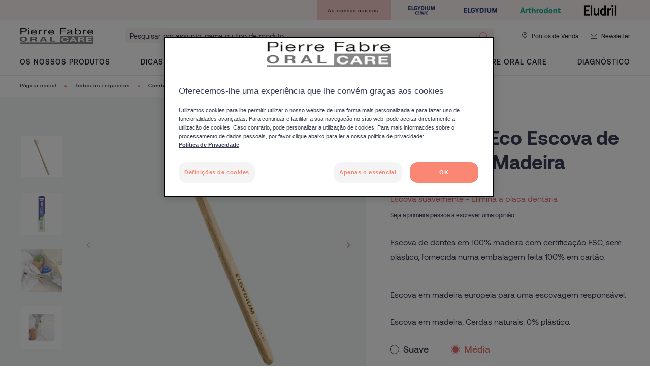

--- FILE ---
content_type: text/html; charset=UTF-8
request_url: https://www.pierrefabre-oralcare.com/pt-pt/p/elgydium-eco-escova-de-dentes-em-madeira-3577056024184-2a18b894
body_size: 48718
content:
    
            

<!doctype html>
    <html lang="pt" prefix="og: https://ogp.me/ns#"
          data-filial="pt">
    <head>
        <meta charset="utf-8"><script type="text/javascript">(window.NREUM||(NREUM={})).init={privacy:{cookies_enabled:false},ajax:{deny_list:["bam.eu01.nr-data.net"]},feature_flags:["soft_nav"]};(window.NREUM||(NREUM={})).loader_config={licenseKey:"NRJS-9a3d4a5501f4f308d7e",applicationID:"130907740",browserID:"131017454"};;/*! For license information please see nr-loader-rum-1.308.0.min.js.LICENSE.txt */
(()=>{var e,t,r={163:(e,t,r)=>{"use strict";r.d(t,{j:()=>E});var n=r(384),i=r(1741);var a=r(2555);r(860).K7.genericEvents;const s="experimental.resources",o="register",c=e=>{if(!e||"string"!=typeof e)return!1;try{document.createDocumentFragment().querySelector(e)}catch{return!1}return!0};var d=r(2614),u=r(944),l=r(8122);const f="[data-nr-mask]",g=e=>(0,l.a)(e,(()=>{const e={feature_flags:[],experimental:{allow_registered_children:!1,resources:!1},mask_selector:"*",block_selector:"[data-nr-block]",mask_input_options:{color:!1,date:!1,"datetime-local":!1,email:!1,month:!1,number:!1,range:!1,search:!1,tel:!1,text:!1,time:!1,url:!1,week:!1,textarea:!1,select:!1,password:!0}};return{ajax:{deny_list:void 0,block_internal:!0,enabled:!0,autoStart:!0},api:{get allow_registered_children(){return e.feature_flags.includes(o)||e.experimental.allow_registered_children},set allow_registered_children(t){e.experimental.allow_registered_children=t},duplicate_registered_data:!1},browser_consent_mode:{enabled:!1},distributed_tracing:{enabled:void 0,exclude_newrelic_header:void 0,cors_use_newrelic_header:void 0,cors_use_tracecontext_headers:void 0,allowed_origins:void 0},get feature_flags(){return e.feature_flags},set feature_flags(t){e.feature_flags=t},generic_events:{enabled:!0,autoStart:!0},harvest:{interval:30},jserrors:{enabled:!0,autoStart:!0},logging:{enabled:!0,autoStart:!0},metrics:{enabled:!0,autoStart:!0},obfuscate:void 0,page_action:{enabled:!0},page_view_event:{enabled:!0,autoStart:!0},page_view_timing:{enabled:!0,autoStart:!0},performance:{capture_marks:!1,capture_measures:!1,capture_detail:!0,resources:{get enabled(){return e.feature_flags.includes(s)||e.experimental.resources},set enabled(t){e.experimental.resources=t},asset_types:[],first_party_domains:[],ignore_newrelic:!0}},privacy:{cookies_enabled:!0},proxy:{assets:void 0,beacon:void 0},session:{expiresMs:d.wk,inactiveMs:d.BB},session_replay:{autoStart:!0,enabled:!1,preload:!1,sampling_rate:10,error_sampling_rate:100,collect_fonts:!1,inline_images:!1,fix_stylesheets:!0,mask_all_inputs:!0,get mask_text_selector(){return e.mask_selector},set mask_text_selector(t){c(t)?e.mask_selector="".concat(t,",").concat(f):""===t||null===t?e.mask_selector=f:(0,u.R)(5,t)},get block_class(){return"nr-block"},get ignore_class(){return"nr-ignore"},get mask_text_class(){return"nr-mask"},get block_selector(){return e.block_selector},set block_selector(t){c(t)?e.block_selector+=",".concat(t):""!==t&&(0,u.R)(6,t)},get mask_input_options(){return e.mask_input_options},set mask_input_options(t){t&&"object"==typeof t?e.mask_input_options={...t,password:!0}:(0,u.R)(7,t)}},session_trace:{enabled:!0,autoStart:!0},soft_navigations:{enabled:!0,autoStart:!0},spa:{enabled:!0,autoStart:!0},ssl:void 0,user_actions:{enabled:!0,elementAttributes:["id","className","tagName","type"]}}})());var p=r(6154),m=r(9324);let h=0;const v={buildEnv:m.F3,distMethod:m.Xs,version:m.xv,originTime:p.WN},b={consented:!1},y={appMetadata:{},get consented(){return this.session?.state?.consent||b.consented},set consented(e){b.consented=e},customTransaction:void 0,denyList:void 0,disabled:!1,harvester:void 0,isolatedBacklog:!1,isRecording:!1,loaderType:void 0,maxBytes:3e4,obfuscator:void 0,onerror:void 0,ptid:void 0,releaseIds:{},session:void 0,timeKeeper:void 0,registeredEntities:[],jsAttributesMetadata:{bytes:0},get harvestCount(){return++h}},_=e=>{const t=(0,l.a)(e,y),r=Object.keys(v).reduce((e,t)=>(e[t]={value:v[t],writable:!1,configurable:!0,enumerable:!0},e),{});return Object.defineProperties(t,r)};var w=r(5701);const x=e=>{const t=e.startsWith("http");e+="/",r.p=t?e:"https://"+e};var R=r(7836),k=r(3241);const A={accountID:void 0,trustKey:void 0,agentID:void 0,licenseKey:void 0,applicationID:void 0,xpid:void 0},S=e=>(0,l.a)(e,A),T=new Set;function E(e,t={},r,s){let{init:o,info:c,loader_config:d,runtime:u={},exposed:l=!0}=t;if(!c){const e=(0,n.pV)();o=e.init,c=e.info,d=e.loader_config}e.init=g(o||{}),e.loader_config=S(d||{}),c.jsAttributes??={},p.bv&&(c.jsAttributes.isWorker=!0),e.info=(0,a.D)(c);const f=e.init,m=[c.beacon,c.errorBeacon];T.has(e.agentIdentifier)||(f.proxy.assets&&(x(f.proxy.assets),m.push(f.proxy.assets)),f.proxy.beacon&&m.push(f.proxy.beacon),e.beacons=[...m],function(e){const t=(0,n.pV)();Object.getOwnPropertyNames(i.W.prototype).forEach(r=>{const n=i.W.prototype[r];if("function"!=typeof n||"constructor"===n)return;let a=t[r];e[r]&&!1!==e.exposed&&"micro-agent"!==e.runtime?.loaderType&&(t[r]=(...t)=>{const n=e[r](...t);return a?a(...t):n})})}(e),(0,n.US)("activatedFeatures",w.B)),u.denyList=[...f.ajax.deny_list||[],...f.ajax.block_internal?m:[]],u.ptid=e.agentIdentifier,u.loaderType=r,e.runtime=_(u),T.has(e.agentIdentifier)||(e.ee=R.ee.get(e.agentIdentifier),e.exposed=l,(0,k.W)({agentIdentifier:e.agentIdentifier,drained:!!w.B?.[e.agentIdentifier],type:"lifecycle",name:"initialize",feature:void 0,data:e.config})),T.add(e.agentIdentifier)}},384:(e,t,r)=>{"use strict";r.d(t,{NT:()=>s,US:()=>u,Zm:()=>o,bQ:()=>d,dV:()=>c,pV:()=>l});var n=r(6154),i=r(1863),a=r(1910);const s={beacon:"bam.nr-data.net",errorBeacon:"bam.nr-data.net"};function o(){return n.gm.NREUM||(n.gm.NREUM={}),void 0===n.gm.newrelic&&(n.gm.newrelic=n.gm.NREUM),n.gm.NREUM}function c(){let e=o();return e.o||(e.o={ST:n.gm.setTimeout,SI:n.gm.setImmediate||n.gm.setInterval,CT:n.gm.clearTimeout,XHR:n.gm.XMLHttpRequest,REQ:n.gm.Request,EV:n.gm.Event,PR:n.gm.Promise,MO:n.gm.MutationObserver,FETCH:n.gm.fetch,WS:n.gm.WebSocket},(0,a.i)(...Object.values(e.o))),e}function d(e,t){let r=o();r.initializedAgents??={},t.initializedAt={ms:(0,i.t)(),date:new Date},r.initializedAgents[e]=t}function u(e,t){o()[e]=t}function l(){return function(){let e=o();const t=e.info||{};e.info={beacon:s.beacon,errorBeacon:s.errorBeacon,...t}}(),function(){let e=o();const t=e.init||{};e.init={...t}}(),c(),function(){let e=o();const t=e.loader_config||{};e.loader_config={...t}}(),o()}},782:(e,t,r)=>{"use strict";r.d(t,{T:()=>n});const n=r(860).K7.pageViewTiming},860:(e,t,r)=>{"use strict";r.d(t,{$J:()=>u,K7:()=>c,P3:()=>d,XX:()=>i,Yy:()=>o,df:()=>a,qY:()=>n,v4:()=>s});const n="events",i="jserrors",a="browser/blobs",s="rum",o="browser/logs",c={ajax:"ajax",genericEvents:"generic_events",jserrors:i,logging:"logging",metrics:"metrics",pageAction:"page_action",pageViewEvent:"page_view_event",pageViewTiming:"page_view_timing",sessionReplay:"session_replay",sessionTrace:"session_trace",softNav:"soft_navigations",spa:"spa"},d={[c.pageViewEvent]:1,[c.pageViewTiming]:2,[c.metrics]:3,[c.jserrors]:4,[c.spa]:5,[c.ajax]:6,[c.sessionTrace]:7,[c.softNav]:8,[c.sessionReplay]:9,[c.logging]:10,[c.genericEvents]:11},u={[c.pageViewEvent]:s,[c.pageViewTiming]:n,[c.ajax]:n,[c.spa]:n,[c.softNav]:n,[c.metrics]:i,[c.jserrors]:i,[c.sessionTrace]:a,[c.sessionReplay]:a,[c.logging]:o,[c.genericEvents]:"ins"}},944:(e,t,r)=>{"use strict";r.d(t,{R:()=>i});var n=r(3241);function i(e,t){"function"==typeof console.debug&&(console.debug("New Relic Warning: https://github.com/newrelic/newrelic-browser-agent/blob/main/docs/warning-codes.md#".concat(e),t),(0,n.W)({agentIdentifier:null,drained:null,type:"data",name:"warn",feature:"warn",data:{code:e,secondary:t}}))}},1687:(e,t,r)=>{"use strict";r.d(t,{Ak:()=>d,Ze:()=>f,x3:()=>u});var n=r(3241),i=r(7836),a=r(3606),s=r(860),o=r(2646);const c={};function d(e,t){const r={staged:!1,priority:s.P3[t]||0};l(e),c[e].get(t)||c[e].set(t,r)}function u(e,t){e&&c[e]&&(c[e].get(t)&&c[e].delete(t),p(e,t,!1),c[e].size&&g(e))}function l(e){if(!e)throw new Error("agentIdentifier required");c[e]||(c[e]=new Map)}function f(e="",t="feature",r=!1){if(l(e),!e||!c[e].get(t)||r)return p(e,t);c[e].get(t).staged=!0,g(e)}function g(e){const t=Array.from(c[e]);t.every(([e,t])=>t.staged)&&(t.sort((e,t)=>e[1].priority-t[1].priority),t.forEach(([t])=>{c[e].delete(t),p(e,t)}))}function p(e,t,r=!0){const s=e?i.ee.get(e):i.ee,c=a.i.handlers;if(!s.aborted&&s.backlog&&c){if((0,n.W)({agentIdentifier:e,type:"lifecycle",name:"drain",feature:t}),r){const e=s.backlog[t],r=c[t];if(r){for(let t=0;e&&t<e.length;++t)m(e[t],r);Object.entries(r).forEach(([e,t])=>{Object.values(t||{}).forEach(t=>{t[0]?.on&&t[0]?.context()instanceof o.y&&t[0].on(e,t[1])})})}}s.isolatedBacklog||delete c[t],s.backlog[t]=null,s.emit("drain-"+t,[])}}function m(e,t){var r=e[1];Object.values(t[r]||{}).forEach(t=>{var r=e[0];if(t[0]===r){var n=t[1],i=e[3],a=e[2];n.apply(i,a)}})}},1738:(e,t,r)=>{"use strict";r.d(t,{U:()=>g,Y:()=>f});var n=r(3241),i=r(9908),a=r(1863),s=r(944),o=r(5701),c=r(3969),d=r(8362),u=r(860),l=r(4261);function f(e,t,r,a){const f=a||r;!f||f[e]&&f[e]!==d.d.prototype[e]||(f[e]=function(){(0,i.p)(c.xV,["API/"+e+"/called"],void 0,u.K7.metrics,r.ee),(0,n.W)({agentIdentifier:r.agentIdentifier,drained:!!o.B?.[r.agentIdentifier],type:"data",name:"api",feature:l.Pl+e,data:{}});try{return t.apply(this,arguments)}catch(e){(0,s.R)(23,e)}})}function g(e,t,r,n,s){const o=e.info;null===r?delete o.jsAttributes[t]:o.jsAttributes[t]=r,(s||null===r)&&(0,i.p)(l.Pl+n,[(0,a.t)(),t,r],void 0,"session",e.ee)}},1741:(e,t,r)=>{"use strict";r.d(t,{W:()=>a});var n=r(944),i=r(4261);class a{#e(e,...t){if(this[e]!==a.prototype[e])return this[e](...t);(0,n.R)(35,e)}addPageAction(e,t){return this.#e(i.hG,e,t)}register(e){return this.#e(i.eY,e)}recordCustomEvent(e,t){return this.#e(i.fF,e,t)}setPageViewName(e,t){return this.#e(i.Fw,e,t)}setCustomAttribute(e,t,r){return this.#e(i.cD,e,t,r)}noticeError(e,t){return this.#e(i.o5,e,t)}setUserId(e,t=!1){return this.#e(i.Dl,e,t)}setApplicationVersion(e){return this.#e(i.nb,e)}setErrorHandler(e){return this.#e(i.bt,e)}addRelease(e,t){return this.#e(i.k6,e,t)}log(e,t){return this.#e(i.$9,e,t)}start(){return this.#e(i.d3)}finished(e){return this.#e(i.BL,e)}recordReplay(){return this.#e(i.CH)}pauseReplay(){return this.#e(i.Tb)}addToTrace(e){return this.#e(i.U2,e)}setCurrentRouteName(e){return this.#e(i.PA,e)}interaction(e){return this.#e(i.dT,e)}wrapLogger(e,t,r){return this.#e(i.Wb,e,t,r)}measure(e,t){return this.#e(i.V1,e,t)}consent(e){return this.#e(i.Pv,e)}}},1863:(e,t,r)=>{"use strict";function n(){return Math.floor(performance.now())}r.d(t,{t:()=>n})},1910:(e,t,r)=>{"use strict";r.d(t,{i:()=>a});var n=r(944);const i=new Map;function a(...e){return e.every(e=>{if(i.has(e))return i.get(e);const t="function"==typeof e?e.toString():"",r=t.includes("[native code]"),a=t.includes("nrWrapper");return r||a||(0,n.R)(64,e?.name||t),i.set(e,r),r})}},2555:(e,t,r)=>{"use strict";r.d(t,{D:()=>o,f:()=>s});var n=r(384),i=r(8122);const a={beacon:n.NT.beacon,errorBeacon:n.NT.errorBeacon,licenseKey:void 0,applicationID:void 0,sa:void 0,queueTime:void 0,applicationTime:void 0,ttGuid:void 0,user:void 0,account:void 0,product:void 0,extra:void 0,jsAttributes:{},userAttributes:void 0,atts:void 0,transactionName:void 0,tNamePlain:void 0};function s(e){try{return!!e.licenseKey&&!!e.errorBeacon&&!!e.applicationID}catch(e){return!1}}const o=e=>(0,i.a)(e,a)},2614:(e,t,r)=>{"use strict";r.d(t,{BB:()=>s,H3:()=>n,g:()=>d,iL:()=>c,tS:()=>o,uh:()=>i,wk:()=>a});const n="NRBA",i="SESSION",a=144e5,s=18e5,o={STARTED:"session-started",PAUSE:"session-pause",RESET:"session-reset",RESUME:"session-resume",UPDATE:"session-update"},c={SAME_TAB:"same-tab",CROSS_TAB:"cross-tab"},d={OFF:0,FULL:1,ERROR:2}},2646:(e,t,r)=>{"use strict";r.d(t,{y:()=>n});class n{constructor(e){this.contextId=e}}},2843:(e,t,r)=>{"use strict";r.d(t,{G:()=>a,u:()=>i});var n=r(3878);function i(e,t=!1,r,i){(0,n.DD)("visibilitychange",function(){if(t)return void("hidden"===document.visibilityState&&e());e(document.visibilityState)},r,i)}function a(e,t,r){(0,n.sp)("pagehide",e,t,r)}},3241:(e,t,r)=>{"use strict";r.d(t,{W:()=>a});var n=r(6154);const i="newrelic";function a(e={}){try{n.gm.dispatchEvent(new CustomEvent(i,{detail:e}))}catch(e){}}},3606:(e,t,r)=>{"use strict";r.d(t,{i:()=>a});var n=r(9908);a.on=s;var i=a.handlers={};function a(e,t,r,a){s(a||n.d,i,e,t,r)}function s(e,t,r,i,a){a||(a="feature"),e||(e=n.d);var s=t[a]=t[a]||{};(s[r]=s[r]||[]).push([e,i])}},3878:(e,t,r)=>{"use strict";function n(e,t){return{capture:e,passive:!1,signal:t}}function i(e,t,r=!1,i){window.addEventListener(e,t,n(r,i))}function a(e,t,r=!1,i){document.addEventListener(e,t,n(r,i))}r.d(t,{DD:()=>a,jT:()=>n,sp:()=>i})},3969:(e,t,r)=>{"use strict";r.d(t,{TZ:()=>n,XG:()=>o,rs:()=>i,xV:()=>s,z_:()=>a});const n=r(860).K7.metrics,i="sm",a="cm",s="storeSupportabilityMetrics",o="storeEventMetrics"},4234:(e,t,r)=>{"use strict";r.d(t,{W:()=>a});var n=r(7836),i=r(1687);class a{constructor(e,t){this.agentIdentifier=e,this.ee=n.ee.get(e),this.featureName=t,this.blocked=!1}deregisterDrain(){(0,i.x3)(this.agentIdentifier,this.featureName)}}},4261:(e,t,r)=>{"use strict";r.d(t,{$9:()=>d,BL:()=>o,CH:()=>g,Dl:()=>_,Fw:()=>y,PA:()=>h,Pl:()=>n,Pv:()=>k,Tb:()=>l,U2:()=>a,V1:()=>R,Wb:()=>x,bt:()=>b,cD:()=>v,d3:()=>w,dT:()=>c,eY:()=>p,fF:()=>f,hG:()=>i,k6:()=>s,nb:()=>m,o5:()=>u});const n="api-",i="addPageAction",a="addToTrace",s="addRelease",o="finished",c="interaction",d="log",u="noticeError",l="pauseReplay",f="recordCustomEvent",g="recordReplay",p="register",m="setApplicationVersion",h="setCurrentRouteName",v="setCustomAttribute",b="setErrorHandler",y="setPageViewName",_="setUserId",w="start",x="wrapLogger",R="measure",k="consent"},5289:(e,t,r)=>{"use strict";r.d(t,{GG:()=>s,Qr:()=>c,sB:()=>o});var n=r(3878),i=r(6389);function a(){return"undefined"==typeof document||"complete"===document.readyState}function s(e,t){if(a())return e();const r=(0,i.J)(e),s=setInterval(()=>{a()&&(clearInterval(s),r())},500);(0,n.sp)("load",r,t)}function o(e){if(a())return e();(0,n.DD)("DOMContentLoaded",e)}function c(e){if(a())return e();(0,n.sp)("popstate",e)}},5607:(e,t,r)=>{"use strict";r.d(t,{W:()=>n});const n=(0,r(9566).bz)()},5701:(e,t,r)=>{"use strict";r.d(t,{B:()=>a,t:()=>s});var n=r(3241);const i=new Set,a={};function s(e,t){const r=t.agentIdentifier;a[r]??={},e&&"object"==typeof e&&(i.has(r)||(t.ee.emit("rumresp",[e]),a[r]=e,i.add(r),(0,n.W)({agentIdentifier:r,loaded:!0,drained:!0,type:"lifecycle",name:"load",feature:void 0,data:e})))}},6154:(e,t,r)=>{"use strict";r.d(t,{OF:()=>c,RI:()=>i,WN:()=>u,bv:()=>a,eN:()=>l,gm:()=>s,mw:()=>o,sb:()=>d});var n=r(1863);const i="undefined"!=typeof window&&!!window.document,a="undefined"!=typeof WorkerGlobalScope&&("undefined"!=typeof self&&self instanceof WorkerGlobalScope&&self.navigator instanceof WorkerNavigator||"undefined"!=typeof globalThis&&globalThis instanceof WorkerGlobalScope&&globalThis.navigator instanceof WorkerNavigator),s=i?window:"undefined"!=typeof WorkerGlobalScope&&("undefined"!=typeof self&&self instanceof WorkerGlobalScope&&self||"undefined"!=typeof globalThis&&globalThis instanceof WorkerGlobalScope&&globalThis),o=Boolean("hidden"===s?.document?.visibilityState),c=/iPad|iPhone|iPod/.test(s.navigator?.userAgent),d=c&&"undefined"==typeof SharedWorker,u=((()=>{const e=s.navigator?.userAgent?.match(/Firefox[/\s](\d+\.\d+)/);Array.isArray(e)&&e.length>=2&&e[1]})(),Date.now()-(0,n.t)()),l=()=>"undefined"!=typeof PerformanceNavigationTiming&&s?.performance?.getEntriesByType("navigation")?.[0]?.responseStart},6389:(e,t,r)=>{"use strict";function n(e,t=500,r={}){const n=r?.leading||!1;let i;return(...r)=>{n&&void 0===i&&(e.apply(this,r),i=setTimeout(()=>{i=clearTimeout(i)},t)),n||(clearTimeout(i),i=setTimeout(()=>{e.apply(this,r)},t))}}function i(e){let t=!1;return(...r)=>{t||(t=!0,e.apply(this,r))}}r.d(t,{J:()=>i,s:()=>n})},6630:(e,t,r)=>{"use strict";r.d(t,{T:()=>n});const n=r(860).K7.pageViewEvent},7699:(e,t,r)=>{"use strict";r.d(t,{It:()=>a,KC:()=>o,No:()=>i,qh:()=>s});var n=r(860);const i=16e3,a=1e6,s="SESSION_ERROR",o={[n.K7.logging]:!0,[n.K7.genericEvents]:!1,[n.K7.jserrors]:!1,[n.K7.ajax]:!1}},7836:(e,t,r)=>{"use strict";r.d(t,{P:()=>o,ee:()=>c});var n=r(384),i=r(8990),a=r(2646),s=r(5607);const o="nr@context:".concat(s.W),c=function e(t,r){var n={},s={},u={},l=!1;try{l=16===r.length&&d.initializedAgents?.[r]?.runtime.isolatedBacklog}catch(e){}var f={on:p,addEventListener:p,removeEventListener:function(e,t){var r=n[e];if(!r)return;for(var i=0;i<r.length;i++)r[i]===t&&r.splice(i,1)},emit:function(e,r,n,i,a){!1!==a&&(a=!0);if(c.aborted&&!i)return;t&&a&&t.emit(e,r,n);var o=g(n);m(e).forEach(e=>{e.apply(o,r)});var d=v()[s[e]];d&&d.push([f,e,r,o]);return o},get:h,listeners:m,context:g,buffer:function(e,t){const r=v();if(t=t||"feature",f.aborted)return;Object.entries(e||{}).forEach(([e,n])=>{s[n]=t,t in r||(r[t]=[])})},abort:function(){f._aborted=!0,Object.keys(f.backlog).forEach(e=>{delete f.backlog[e]})},isBuffering:function(e){return!!v()[s[e]]},debugId:r,backlog:l?{}:t&&"object"==typeof t.backlog?t.backlog:{},isolatedBacklog:l};return Object.defineProperty(f,"aborted",{get:()=>{let e=f._aborted||!1;return e||(t&&(e=t.aborted),e)}}),f;function g(e){return e&&e instanceof a.y?e:e?(0,i.I)(e,o,()=>new a.y(o)):new a.y(o)}function p(e,t){n[e]=m(e).concat(t)}function m(e){return n[e]||[]}function h(t){return u[t]=u[t]||e(f,t)}function v(){return f.backlog}}(void 0,"globalEE"),d=(0,n.Zm)();d.ee||(d.ee=c)},8122:(e,t,r)=>{"use strict";r.d(t,{a:()=>i});var n=r(944);function i(e,t){try{if(!e||"object"!=typeof e)return(0,n.R)(3);if(!t||"object"!=typeof t)return(0,n.R)(4);const r=Object.create(Object.getPrototypeOf(t),Object.getOwnPropertyDescriptors(t)),a=0===Object.keys(r).length?e:r;for(let s in a)if(void 0!==e[s])try{if(null===e[s]){r[s]=null;continue}Array.isArray(e[s])&&Array.isArray(t[s])?r[s]=Array.from(new Set([...e[s],...t[s]])):"object"==typeof e[s]&&"object"==typeof t[s]?r[s]=i(e[s],t[s]):r[s]=e[s]}catch(e){r[s]||(0,n.R)(1,e)}return r}catch(e){(0,n.R)(2,e)}}},8362:(e,t,r)=>{"use strict";r.d(t,{d:()=>a});var n=r(9566),i=r(1741);class a extends i.W{agentIdentifier=(0,n.LA)(16)}},8374:(e,t,r)=>{r.nc=(()=>{try{return document?.currentScript?.nonce}catch(e){}return""})()},8990:(e,t,r)=>{"use strict";r.d(t,{I:()=>i});var n=Object.prototype.hasOwnProperty;function i(e,t,r){if(n.call(e,t))return e[t];var i=r();if(Object.defineProperty&&Object.keys)try{return Object.defineProperty(e,t,{value:i,writable:!0,enumerable:!1}),i}catch(e){}return e[t]=i,i}},9324:(e,t,r)=>{"use strict";r.d(t,{F3:()=>i,Xs:()=>a,xv:()=>n});const n="1.308.0",i="PROD",a="CDN"},9566:(e,t,r)=>{"use strict";r.d(t,{LA:()=>o,bz:()=>s});var n=r(6154);const i="xxxxxxxx-xxxx-4xxx-yxxx-xxxxxxxxxxxx";function a(e,t){return e?15&e[t]:16*Math.random()|0}function s(){const e=n.gm?.crypto||n.gm?.msCrypto;let t,r=0;return e&&e.getRandomValues&&(t=e.getRandomValues(new Uint8Array(30))),i.split("").map(e=>"x"===e?a(t,r++).toString(16):"y"===e?(3&a()|8).toString(16):e).join("")}function o(e){const t=n.gm?.crypto||n.gm?.msCrypto;let r,i=0;t&&t.getRandomValues&&(r=t.getRandomValues(new Uint8Array(e)));const s=[];for(var o=0;o<e;o++)s.push(a(r,i++).toString(16));return s.join("")}},9908:(e,t,r)=>{"use strict";r.d(t,{d:()=>n,p:()=>i});var n=r(7836).ee.get("handle");function i(e,t,r,i,a){a?(a.buffer([e],i),a.emit(e,t,r)):(n.buffer([e],i),n.emit(e,t,r))}}},n={};function i(e){var t=n[e];if(void 0!==t)return t.exports;var a=n[e]={exports:{}};return r[e](a,a.exports,i),a.exports}i.m=r,i.d=(e,t)=>{for(var r in t)i.o(t,r)&&!i.o(e,r)&&Object.defineProperty(e,r,{enumerable:!0,get:t[r]})},i.f={},i.e=e=>Promise.all(Object.keys(i.f).reduce((t,r)=>(i.f[r](e,t),t),[])),i.u=e=>"nr-rum-1.308.0.min.js",i.o=(e,t)=>Object.prototype.hasOwnProperty.call(e,t),e={},t="NRBA-1.308.0.PROD:",i.l=(r,n,a,s)=>{if(e[r])e[r].push(n);else{var o,c;if(void 0!==a)for(var d=document.getElementsByTagName("script"),u=0;u<d.length;u++){var l=d[u];if(l.getAttribute("src")==r||l.getAttribute("data-webpack")==t+a){o=l;break}}if(!o){c=!0;var f={296:"sha512-+MIMDsOcckGXa1EdWHqFNv7P+JUkd5kQwCBr3KE6uCvnsBNUrdSt4a/3/L4j4TxtnaMNjHpza2/erNQbpacJQA=="};(o=document.createElement("script")).charset="utf-8",i.nc&&o.setAttribute("nonce",i.nc),o.setAttribute("data-webpack",t+a),o.src=r,0!==o.src.indexOf(window.location.origin+"/")&&(o.crossOrigin="anonymous"),f[s]&&(o.integrity=f[s])}e[r]=[n];var g=(t,n)=>{o.onerror=o.onload=null,clearTimeout(p);var i=e[r];if(delete e[r],o.parentNode&&o.parentNode.removeChild(o),i&&i.forEach(e=>e(n)),t)return t(n)},p=setTimeout(g.bind(null,void 0,{type:"timeout",target:o}),12e4);o.onerror=g.bind(null,o.onerror),o.onload=g.bind(null,o.onload),c&&document.head.appendChild(o)}},i.r=e=>{"undefined"!=typeof Symbol&&Symbol.toStringTag&&Object.defineProperty(e,Symbol.toStringTag,{value:"Module"}),Object.defineProperty(e,"__esModule",{value:!0})},i.p="https://js-agent.newrelic.com/",(()=>{var e={374:0,840:0};i.f.j=(t,r)=>{var n=i.o(e,t)?e[t]:void 0;if(0!==n)if(n)r.push(n[2]);else{var a=new Promise((r,i)=>n=e[t]=[r,i]);r.push(n[2]=a);var s=i.p+i.u(t),o=new Error;i.l(s,r=>{if(i.o(e,t)&&(0!==(n=e[t])&&(e[t]=void 0),n)){var a=r&&("load"===r.type?"missing":r.type),s=r&&r.target&&r.target.src;o.message="Loading chunk "+t+" failed: ("+a+": "+s+")",o.name="ChunkLoadError",o.type=a,o.request=s,n[1](o)}},"chunk-"+t,t)}};var t=(t,r)=>{var n,a,[s,o,c]=r,d=0;if(s.some(t=>0!==e[t])){for(n in o)i.o(o,n)&&(i.m[n]=o[n]);if(c)c(i)}for(t&&t(r);d<s.length;d++)a=s[d],i.o(e,a)&&e[a]&&e[a][0](),e[a]=0},r=self["webpackChunk:NRBA-1.308.0.PROD"]=self["webpackChunk:NRBA-1.308.0.PROD"]||[];r.forEach(t.bind(null,0)),r.push=t.bind(null,r.push.bind(r))})(),(()=>{"use strict";i(8374);var e=i(8362),t=i(860);const r=Object.values(t.K7);var n=i(163);var a=i(9908),s=i(1863),o=i(4261),c=i(1738);var d=i(1687),u=i(4234),l=i(5289),f=i(6154),g=i(944),p=i(384);const m=e=>f.RI&&!0===e?.privacy.cookies_enabled;function h(e){return!!(0,p.dV)().o.MO&&m(e)&&!0===e?.session_trace.enabled}var v=i(6389),b=i(7699);class y extends u.W{constructor(e,t){super(e.agentIdentifier,t),this.agentRef=e,this.abortHandler=void 0,this.featAggregate=void 0,this.loadedSuccessfully=void 0,this.onAggregateImported=new Promise(e=>{this.loadedSuccessfully=e}),this.deferred=Promise.resolve(),!1===e.init[this.featureName].autoStart?this.deferred=new Promise((t,r)=>{this.ee.on("manual-start-all",(0,v.J)(()=>{(0,d.Ak)(e.agentIdentifier,this.featureName),t()}))}):(0,d.Ak)(e.agentIdentifier,t)}importAggregator(e,t,r={}){if(this.featAggregate)return;const n=async()=>{let n;await this.deferred;try{if(m(e.init)){const{setupAgentSession:t}=await i.e(296).then(i.bind(i,3305));n=t(e)}}catch(e){(0,g.R)(20,e),this.ee.emit("internal-error",[e]),(0,a.p)(b.qh,[e],void 0,this.featureName,this.ee)}try{if(!this.#t(this.featureName,n,e.init))return(0,d.Ze)(this.agentIdentifier,this.featureName),void this.loadedSuccessfully(!1);const{Aggregate:i}=await t();this.featAggregate=new i(e,r),e.runtime.harvester.initializedAggregates.push(this.featAggregate),this.loadedSuccessfully(!0)}catch(e){(0,g.R)(34,e),this.abortHandler?.(),(0,d.Ze)(this.agentIdentifier,this.featureName,!0),this.loadedSuccessfully(!1),this.ee&&this.ee.abort()}};f.RI?(0,l.GG)(()=>n(),!0):n()}#t(e,r,n){if(this.blocked)return!1;switch(e){case t.K7.sessionReplay:return h(n)&&!!r;case t.K7.sessionTrace:return!!r;default:return!0}}}var _=i(6630),w=i(2614),x=i(3241);class R extends y{static featureName=_.T;constructor(e){var t;super(e,_.T),this.setupInspectionEvents(e.agentIdentifier),t=e,(0,c.Y)(o.Fw,function(e,r){"string"==typeof e&&("/"!==e.charAt(0)&&(e="/"+e),t.runtime.customTransaction=(r||"http://custom.transaction")+e,(0,a.p)(o.Pl+o.Fw,[(0,s.t)()],void 0,void 0,t.ee))},t),this.importAggregator(e,()=>i.e(296).then(i.bind(i,3943)))}setupInspectionEvents(e){const t=(t,r)=>{t&&(0,x.W)({agentIdentifier:e,timeStamp:t.timeStamp,loaded:"complete"===t.target.readyState,type:"window",name:r,data:t.target.location+""})};(0,l.sB)(e=>{t(e,"DOMContentLoaded")}),(0,l.GG)(e=>{t(e,"load")}),(0,l.Qr)(e=>{t(e,"navigate")}),this.ee.on(w.tS.UPDATE,(t,r)=>{(0,x.W)({agentIdentifier:e,type:"lifecycle",name:"session",data:r})})}}class k extends e.d{constructor(e){var t;(super(),f.gm)?(this.features={},(0,p.bQ)(this.agentIdentifier,this),this.desiredFeatures=new Set(e.features||[]),this.desiredFeatures.add(R),(0,n.j)(this,e,e.loaderType||"agent"),t=this,(0,c.Y)(o.cD,function(e,r,n=!1){if("string"==typeof e){if(["string","number","boolean"].includes(typeof r)||null===r)return(0,c.U)(t,e,r,o.cD,n);(0,g.R)(40,typeof r)}else(0,g.R)(39,typeof e)},t),function(e){(0,c.Y)(o.Dl,function(t,r=!1){if("string"!=typeof t&&null!==t)return void(0,g.R)(41,typeof t);const n=e.info.jsAttributes["enduser.id"];r&&null!=n&&n!==t?(0,a.p)(o.Pl+"setUserIdAndResetSession",[t],void 0,"session",e.ee):(0,c.U)(e,"enduser.id",t,o.Dl,!0)},e)}(this),function(e){(0,c.Y)(o.nb,function(t){if("string"==typeof t||null===t)return(0,c.U)(e,"application.version",t,o.nb,!1);(0,g.R)(42,typeof t)},e)}(this),function(e){(0,c.Y)(o.d3,function(){e.ee.emit("manual-start-all")},e)}(this),function(e){(0,c.Y)(o.Pv,function(t=!0){if("boolean"==typeof t){if((0,a.p)(o.Pl+o.Pv,[t],void 0,"session",e.ee),e.runtime.consented=t,t){const t=e.features.page_view_event;t.onAggregateImported.then(e=>{const r=t.featAggregate;e&&!r.sentRum&&r.sendRum()})}}else(0,g.R)(65,typeof t)},e)}(this),this.run()):(0,g.R)(21)}get config(){return{info:this.info,init:this.init,loader_config:this.loader_config,runtime:this.runtime}}get api(){return this}run(){try{const e=function(e){const t={};return r.forEach(r=>{t[r]=!!e[r]?.enabled}),t}(this.init),n=[...this.desiredFeatures];n.sort((e,r)=>t.P3[e.featureName]-t.P3[r.featureName]),n.forEach(r=>{if(!e[r.featureName]&&r.featureName!==t.K7.pageViewEvent)return;if(r.featureName===t.K7.spa)return void(0,g.R)(67);const n=function(e){switch(e){case t.K7.ajax:return[t.K7.jserrors];case t.K7.sessionTrace:return[t.K7.ajax,t.K7.pageViewEvent];case t.K7.sessionReplay:return[t.K7.sessionTrace];case t.K7.pageViewTiming:return[t.K7.pageViewEvent];default:return[]}}(r.featureName).filter(e=>!(e in this.features));n.length>0&&(0,g.R)(36,{targetFeature:r.featureName,missingDependencies:n}),this.features[r.featureName]=new r(this)})}catch(e){(0,g.R)(22,e);for(const e in this.features)this.features[e].abortHandler?.();const t=(0,p.Zm)();delete t.initializedAgents[this.agentIdentifier]?.features,delete this.sharedAggregator;return t.ee.get(this.agentIdentifier).abort(),!1}}}var A=i(2843),S=i(782);class T extends y{static featureName=S.T;constructor(e){super(e,S.T),f.RI&&((0,A.u)(()=>(0,a.p)("docHidden",[(0,s.t)()],void 0,S.T,this.ee),!0),(0,A.G)(()=>(0,a.p)("winPagehide",[(0,s.t)()],void 0,S.T,this.ee)),this.importAggregator(e,()=>i.e(296).then(i.bind(i,2117))))}}var E=i(3969);class I extends y{static featureName=E.TZ;constructor(e){super(e,E.TZ),f.RI&&document.addEventListener("securitypolicyviolation",e=>{(0,a.p)(E.xV,["Generic/CSPViolation/Detected"],void 0,this.featureName,this.ee)}),this.importAggregator(e,()=>i.e(296).then(i.bind(i,9623)))}}new k({features:[R,T,I],loaderType:"lite"})})()})();</script>
                
        <link rel="apple-touch-icon" href="/assets/themes/oralcare/images/apple-touch-icon.png">
        <link rel="apple-touch-icon-precomposed" href="/assets/themes/oralcare/images/apple-touch-icon-precomposed.png">
        <link rel="apple-touch-icon" sizes="120x120" href="/assets/themes/oralcare/images/apple-touch-icon-120x120.png">
        <link rel="apple-touch-icon-precomposed" sizes="120x120" href="/assets/themes/oralcare/images/apple-touch-icon-120x120-precomposed.png">

                                                <meta http-equiv="Content-Type" content="text/html; charset=utf-8"/>
            <meta name="author" content="Piere Fabre digital finger print"/>
                    <meta name="generator" content="DFP"/>
                <meta name="MSSmartTagsPreventParsing" content="TRUE"/>
    <meta name="viewport" content="width=device-width, initial-scale=1" />

                                                                    
            
    
                                                                                                            <title>
                            ELGYDIUM Eco Escova de Dentes em Madeira | Oral Care
                        </title>
                                                                                                                                    <meta name="description" content=" Escova de dentes em 100% madeira com certificação FSC, sem plástico, fornecida numa embalagem feita 100% em cartão."/>
                                                                                                                                                                    <meta name="type" content="website"/>
                                                            <meta property="og:title" content="Elgydium eco escova de dentes em madeira"/>
                                                                                <meta property="og:description" content=" escova de dentes em 100% madeira com certificação fsc, sem plástico, fornecida numa embalagem feita 100% em cartão."/>
                                                                            <meta property="og:type" content="Website"/>
                                                            <meta property="og:image" content="https://media-pierre-fabre.wedia-group.com/api/wedia/dam/transform/u5wa3z31qn5sj3tzqy4b68h5xk9phkwz4qu384y/out?t=resize&amp;height=400"/>
                                                            <meta property="og:image:alt" content="empty"/>
                        
                         <link rel="canonical" href="https://www.pierrefabre-oralcare.com/pt-pt/p/elgydium-eco-escova-de-dentes-em-madeira-3577056024184-2a18b894" />
                

    <meta property="og:name" content="Pierre Fabre Oral Care" />

    <meta property="og:url" content="https://www.pierrefabre-oralcare.com/pt-pt/p/elgydium-eco-escova-de-dentes-em-madeira-3577056024184-2a18b894" />



    
    <meta name="robots" content="index,follow">


                                                <link rel="Index" title="Home" href="/pt-pt"/>
                                                                                <link rel="Shortcut icon" type="image/x-icon" href="/assets/themes/oralcare/images/favicon.ico"/>
                                                                                <link rel="icon" type="image/x-icon" href="/assets/themes/oralcare/images/favicon.ico"/>
            
                                                                        <style type="text/css">
                        .color-theme-155008 {--Secondary-light-2-Color: #F4F7FA !important;--Secondary-light-1-Color: #E788B8 !important;--Secondary-Color: #e7827e !important;--Strong-Color: #e4706c !important;--Light-1-Color: #F5F5F5 !important;--Light-2-Color: #F26E53 !important;--Light-3-Color: #FFFFFF !important;}.color-theme-154792 {--Secondary-light-2-Color: #F4F7FA !important;--Secondary-light-1-Color: #E788B8 !important;--Secondary-Color: #E7827E !important;--Strong-Color: #E4706C !important;--Light-1-Color: #F5F5F5 !important;--Light-2-Color: #F26E53 !important;--Light-3-Color: #FFFFFF !important;}
                    </style>
                                    
                
                
                                    
                    

                        <link rel="preload" as="font"  href="/assets/build/dfp/oc/fonts/Aeonik-Bold.72092e6f.woff2"
          type="font/woff2"
          crossorigin="anonymous">
    <link rel="preload" as="font"  href="/assets/build/dfp/oc/fonts/Aeonik-Medium.744a6eb3.woff2"
          type="font/woff2"
          crossorigin="anonymous">
    <link rel="preload" as="font"  href="/assets/build/dfp/oc/fonts/Aeonik-Regular.77908815.woff2"
          type="font/woff2"
          crossorigin="anonymous">
    <link rel="preload" as="font"  href="/assets/build/dfp/oc/fonts/Caveat-Regular.025086aa.woff2"
          type="font/woff2"
          crossorigin="anonymous">
<link rel="preload" as="font"  href="/assets/build/dfp/oc/fonts/icomoon.d25db352.woff"
      type="font/woff"
      crossorigin="anonymous">
                                                                <link rel="stylesheet" href="/assets/build/dfp/oc/theme-oralcare-pdp.d4d45cab.css">
                                            <style>
            .is-hover-140637{border-bottom: 2px solid !important;transition: all ease 200ms;}
        </style>
    
                    
        
            <script type="text/javascript"
                src="https://cdn.cookielaw.org/consent/a733bb3b-dca5-4077-a034-5bce225f5e78/OtAutoBlock.js" defer></script>
                        <script
                src="https://cdn.cookielaw.org/scripttemplates/otSDKStub.js"
                data-language="pt-PT"
                type="text/javascript"
                charset="UTF-8"
                data-domain-script="a733bb3b-dca5-4077-a034-5bce225f5e78"
        defer></script>
        <script type="text/javascript">
        function OptanonWrapper() {
        }
    </script>

                                                                                                                                                                                                                            <script>
        var dataLayer = window.dataLayer = window.dataLayer || [];
        dataLayer.push({
            "page.pageType": "product",
            "page.productName":"ELGYDIUM ELGYDIUM Escova de Dentes / ELGYDIUM Eco Escova de Dentes em Madeira",
            "page.productCategory": "Lutter contre la plaque dentaire et le tartre / ELGYDIUM Eco Escova de Dentes em Madeira"
                    });
                                                                                dataLayer.push( {"event":"view_content","item_category":"ELGYDIUM","item_id":"03577056024184","item_name":"ELGYDIUM Eco Escova de Dentes em Madeira","platform_environment":"prod","platform_brand":"OC","content_type":"Product Detailed Pages","platform_country":"PT","platform_id":"ONE-OC-PT","platform_language":"pt-PT","platform_type":"standard","platform_unique_product":"03577056024184_pt-PT","URL_image":"https:\/\/media-pierre-fabre.wedia-group.com\/api\/wedia\/dam\/transform\/u5wa3z31qn5sj3tzqy4b68h5xk9phkwz4qu384y\/u5wa3z31qn5sj3tzqy4b68h5xk9phkwz4qu384y?t=resize&width=300&height=300","URL_fiche_produit":"https:\/\/www.pierrefabre-oralcare.com\/pt-pt\/p\/elgydium-eco-escova-de-dentes-em-madeira-3577056024184-2a18b894","PR":"PR4725","Revision":1,"PR_R":"PR4725-1"}  );
    </script>
    
                    

<!-- Google Tag Manager -->
<script>(function(w,d,s,l,i){w[l]=w[l]||[];w[l].push({'gtm.start':
            new Date().getTime(),event:'gtm.js'});var f=d.getElementsByTagName(s)[0],
        j=d.createElement(s),dl=l!='dataLayer'?'&l='+l:'';j.async=true;j.src=
        'https://www.googletagmanager.com/gtm.js?id='+i+dl;f.parentNode.insertBefore(j,f);
    })(window,document,'script','dataLayer','GTM-N8BT7MH');</script>
<!-- End Google Tag Manager -->

<!-- Google Tag Manager -->
<script>(function(w,d,s,l,i){w[l]=w[l]||[];w[l].push({'gtm.start':
            new Date().getTime(),event:'gtm.js'});var f=d.getElementsByTagName(s)[0],
        j=d.createElement(s),dl=l!='dataLayer'?'&l='+l:'';j.async=true;j.src=
        'https://www.pierrefabre-oralcare.com/aw-metrics/j2jlz5y3wnw44tm.js?aw='+i.replace(/^GTM-/, '')+dl;f.parentNode.insertBefore(j,f);
    })(window,document,'script','dataLayer','GTM-KDH6J68L');</script>
<!-- End Google Tag Manager -->
        
        <link rel="preconnect" href="https://cdn.cookielaw.org/">
<link rel="preconnect" href="https://www.googletagmanager.com">
<link rel="preconnect" href="https://api-eu.global.commerce-connector.com">
<link rel="preconnect" href="https://fi-v2-configs.global.commerce-connector.com">
<link rel="preconnect" href="https://bam.eu01.nr-data.net">
<link rel="preconnect" href="https://tr.snapchat.com">
<link rel="preconnect" href="https://media-pierre-fabre.wedia-group.com">                    </head>
    <body class="product_140637_563316 ">
        <!-- Google Tag Manager (noscript) -->
<noscript><iframe src="https://www.googletagmanager.com/ns.html?id=GTM-N8BT7MH"
                  height="0" width="0" style="display:none;visibility:hidden"></iframe></noscript>
<!-- End Google Tag Manager (noscript) -->

        
                                                                                
                    
                                                                
<header id="header" class="header header-search header-sticky hide-search" data-toggle="sticky-onscroll">
    <div class="menu-mobile">
        <div class="d-flex justify-content-between">
                                                                <div class="logo-mobile">
                                            <a href="/pt-pt">
                        <img id="logo_header" src="/var/dfp/storage/images/7/7/7/6/11286777-4-por-PT/e3d395a6d123-oc_logo_pfoc-png-png" alt="">
                    </a>
                    <span class="alt-logo"></span>
                
                    </div>
                                        <div class="menu-mobile-actions">
                                    <div class="menu-mobile-search">
                        <ul class="nav">
                            <li class="nav-item"><a class="mobile-search header-search-trigger" href="#">
                                    <span class="icon-navigation-search"></span></a>
                            </li>
                        </ul>
                    </div>
                                                                                                                <div class="menu-mobile-find_store">
        <ul class="nav">
        
                                        <li class="nav-item ">
                <a class="nav-link"
                href="/pt-pt/todos-os-nossos-pontos-de-venda" id="pointsOfSale_header" 
                >
                    <span class="icon-marker"></span>
                </a>
                </li></ul></div>
                        
                                                                                                                            
                                    
                                                                        </div>
            <div class="menu-mobile-toggle">
                <ul class="nav">
                    <li class="nav-item">
                        <a id="mainMenu_Burger_header" class="mainMenu_Burger_header menu-mobile-toggle-link burger active" href="#">
                            <span id="mainMenu_cta" class="navbar-toggler-icon open-icon"></span>
                        </a>
                        <a class="menu-mobile-toggle-link cross" href="#">
                            <span id="mainMenu_header_close_popin" class="navbar-toggler-icon navbar-toggler-icon close-icon"></span>
                        </a>
                    </li>
                </ul>
            </div>
        </div>
                    <div class="header-search-form" id="js_search_form_mobile">
                <button class="header-search-form-close icon-close" aria-label="Close"></button>
                <div class="container" itemscope itemtype="https://schema.org/WebSite">
                    <meta itemprop="url" content="https://www.pierrefabre-oralcare.com"/>
                                                            <form class="jq-validation" method="get"
                          action="https://www.pierrefabre-oralcare.com/pt-pt/recherche"
                          itemprop="potentialAction" itemscope itemtype="https://schema.org/SearchAction"
                    >
                        <meta itemprop="target" content="https://www.pierrefabre-oralcare.com/pt-pt/recherche?q={q}"/>
                        <div class="header-search-form-body">
                            <div class="header-search-form-input">
                                <input class="required" type="text" placeholder="A sua pesquisa"
                                       itemprop="query-input"
                                       aria-label="search" name="q" aria-describedby="search" data-required
                                       data-required-message="Campos obrigatórios" >
                                <div class="invalid-feedback">
                                    Campos obrigatórios
                                </div>
                            </div>
                            <button type="submit" aria-label="buttonSearch" class="btn btn-primary"></button>
                        </div>
                    </form>
                </div>
            </div>
            </div>
        <div class="collapse-mobile">
        <div class="collapse-mobile-inner">
            <div class="main-menu">
                <div class="container">
                    <div class="categories">
                                                            <ul class="nav">
                                                                                                                                        <li class="nav-item menu-riche menu-riche-type-1">
                            
                                <a  id="mainMenu_header_::Os-nossos-produtos"   class="nav-link is-hover-157805"     href="/pt-pt/f/todos-os-tipos-de-produtos" >
                 Os nossos produtos     </a>
        
    
    
    <div class="menu-riche-container">
        <div class="menu-riche-header">
            <div class="menu-riche-header-prev">
                <a id="mainMenu_header_return_popin" class="menu-riche-prev-link"
                   href="#">Voltar</a>
            </div>
            <div class="menu-riche-header-close">
                <a id="mainMenu_header_close_popin"
                   class="menu-riche-close-link icon-close" href="#"></a>
            </div>
        </div>
                    <div class="container-full">
                                    <div class="menu-riche-subs-parent-name mobile-parentName"></div>
                    <div class="menu-riche-subs-heading">
                        <div class="row">
                                                            <div class="col-lg-3">
                                    <div class="menu-widget-title">
                                        <a data-menu-toggle="menu-138420" href="#"
                                           id="#header_productMenu_category::Necessidade"
                                           >Necessidade</a>
                                    </div>
                                </div>
                                                            <div class="col-lg-3">
                                    <div class="menu-widget-title">
                                        <a data-menu-toggle="menu-138423" href="#"
                                           id="#header_productMenu_category::Tipo-de-produto"
                                           >Tipo de produto</a>
                                    </div>
                                </div>
                                                            <div class="col-lg-3">
                                    <div class="menu-widget-title">
                                        <a data-menu-toggle="menu-138426" href="#"
                                           id="#header_productMenu_category::Marcas"
                                           >Marcas</a>
                                    </div>
                                </div>
                                                    </div>
                    </div>
                    <div class="menu-riche-subs">
                                                <div class="row">
                                                            <div id="menu-138420" class="col-lg-3">
    <div class="menu-riche-subs-item">
        <div class="menu-widget">
            <ul class="list-unstyled">
                                                                                                        <li>
                                                                                    
<a href="/pt-pt/f/todos-os-requisitos/protecao-para-gengivas-sensiveis" 
   class=""
   id="header_productMenu_Sub_category::Proteção-para-gengivas-sensíveis">Proteção para gengivas sensíveis</a>



                                                                                            </li>
                                                                                                <li>
                                                                                    
<a href="/pt-pt/f/todos-os-requisitos/prevencao-para-caries" 
   class=""
   id="header_productMenu_Sub_category::Prevenção-para-cáries">Prevenção para cáries</a>



                                                                                            </li>
                                                                                                <li>
                                                                                    
<a href="/pt-pt/f/todos-os-requisitos/obter-dentes-brancos" 
   class=""
   id="header_productMenu_Sub_category::Branqueamento-dos-dentes">Branqueamento dos dentes</a>



                                                                                            </li>
                                                                                                <li>
                                                                                    
<a href="/pt-pt/f/todos-os-requisitos/proteger-dentes-sensiveis" 
   class=""
   id="header_productMenu_Sub_category::Proteger-dentes-sensíveis">Proteger dentes sensíveis</a>



                                                                                            </li>
                                                                                                <li>
                                                                                    
<a href="/pt-pt/f/todos-os-requisitos/ter-um-halito-fresco" 
   class=""
   id="header_productMenu_Sub_category::Ter-um-hálito-fresco">Ter um hálito fresco</a>



                                                                                            </li>
                                                                                                <li>
                                                                                    
<a href="/pt-pt/f/todos-os-requisitos/combate-a-placa-bacteriana-e-ao-tartaro" 
   class=""
   id="header_productMenu_Sub_category::Combate-à-placa-bacteriana-e-ao-tártaro">Combate à placa bacteriana e ao tártaro</a>



                                                                                            </li>
                                                                                                <li>
                                                                                    
<a href="/pt-pt/f/todos-os-requisitos/acalmar-as-ulceras-da-boca" 
   class=""
   id="header_productMenu_Sub_category::Suavizante-para-úlceras-orais">Suavizante para úlceras orais</a>



                                                                                            </li>
                                                                
                            </ul>
        </div>
    </div>
                        <a class="menu-widget-all" id="header_productMenu_sub_category_cta_seeMore"
               href="/pt-pt/f/todos-os-requisitos">
                Todas as necessidades</a>
            </div>

                                                                                            <div id="menu-138423" class="col-lg-3">
    <div class="menu-riche-subs-item">
        <div class="menu-widget">
            <ul class="list-unstyled">
                                                                                                        <li>
                                                                                    
<a href="/pt-pt/f/todos-os-tipos-de-produtos/escovas-de-dentes" 
   class=""
   id="header_productMenu_Sub_category::Escovas-de-dentes">Escovas de dentes</a>



                                                                                            </li>
                                                                                                <li>
                                                                                    
<a href="/pt-pt/f/todos-os-tipos-de-produtos/pastas-de-dentes" 
   class=""
   id="header_productMenu_Sub_category::Pastas-dentífricas">Pastas dentífricas</a>



                                                                                            </li>
                                                                                                <li>
                                                                                    
<a href="/pt-pt/f/todos-os-tipos-de-produtos/colutorios" 
   class=""
   id="header_productMenu_Sub_category::Colutórios-orais">Colutórios orais</a>



                                                                                            </li>
                                                                                                <li>
                                                                                    
<a href="/pt-pt/f/todos-os-tipos-de-produtos/escovilhoes" 
   class=""
   id="header_productMenu_Sub_category::Escovilhões">Escovilhões</a>



                                                                                            </li>
                                                                                                <li>
                                                                                    
<a href="/pt-pt/f/todos-os-tipos-de-produtos/fio-dentario" 
   class=""
   id="header_productMenu_Sub_category::Fio-dentário">Fio dentário</a>



                                                                                            </li>
                                                                                                <li>
                                                                                    
<a href="/pt-pt/f/todos-os-tipos-de-produtos/geis-para-as-gengivas" 
   class=""
   id="header_productMenu_Sub_category::Géis-para-gengivas">Géis para gengivas</a>



                                                                                            </li>
                                                                                                <li>
                                                                                    
<a href="/pt-pt/f/todos-os-tipos-de-produtos/cera-ortodontica" 
   class=""
   id="header_productMenu_Sub_category::Cera-ortodôntica">Cera ortodôntica</a>



                                                                                            </li>
                                                                                                <li>
                                                                                    
<a href="/pt-pt/p/elgydium-breath-raspador-de-lingua-3577056016004-2a18b894" 
   class=""
   id="header_productMenu_Sub_category::Raspador-de-Língua">Raspador de Língua</a>



                                                                                            </li>
                                                                
                            </ul>
        </div>
    </div>
                        <a class="menu-widget-all" id="header_productMenu_sub_category_cta_seeMore"
               href="/pt-pt/f/todos-os-tipos-de-produtos">
                Todos os produtos</a>
            </div>

                                                                                            <div id="menu-138426" class="col-lg-3">
    <div class="menu-riche-subs-item">
        <div class="menu-widget">
            <ul class="list-unstyled">
                                                                                                        <li>
                                                                                    
<a href="/pt-pt/f/as-nossas-marcas/elgydium" 
   class=""
   id="header_productMenu_Sub_category::ELGYDIUM">ELGYDIUM</a>



                                                                                            </li>
                                                                                                <li>
                                                                                    
<a href="/pt-pt/f/as-nossas-marcas/eludril" 
   class=""
   id="header_productMenu_Sub_category::Eludril">Eludril</a>



                                                                                            </li>
                                                                                                <li>
                                                                                    
<a href="/pt-pt/f/as-nossas-marcas/elgydium-clinic" 
   class=""
   id="header_productMenu_Sub_category::ELGYDIUM-Clinic">ELGYDIUM Clinic</a>



                                                                                            </li>
                                                                                                <li>
                                                                                    
<a href="/pt-pt/f/as-nossas-marcas/arthrodont" 
   class=""
   id="header_productMenu_Sub_category::Arthrodont">Arthrodont</a>



                                                                                            </li>
                                                                
                            </ul>
        </div>
    </div>
    </div>

                                                                                        
                        </div>
                    </div>
                
                    <div class="menu-riche-push">
                                                                                        <div class="menu-riche-push-item     ">
    <div class="cta-card v-2 v-color-black">
        <div class="cta-card--wrapper">
            <a href="/pt-pt/rotinas-de-aconselhamento/saude-gengival/tartaro-e-placa/tudo-o-que-precisa-de-saber-sobre-placa-bacteriana">                                                                                <figure class="cta-card--img">
                                                                                                                                                                                                                                    <img loading="lazy"                               src="https://media-pierre-fabre.wedia-group.com/api/wedia/dam/transform/jbcyk9ugcxa5kb8ysi1it7a1eh/OC_DENTIST_SMILE_WHITE_TEETH_shutterstock_1938573235?t=crop&amp;x=0.249&amp;y=0.000&amp;width=0.444&amp;height=1.000&amp;outputWidth=378&amp;outputHeight=568"                alt="OC_DENTIST_SMILE_WHITE_TEETH_shutterstock_1938573235"                                                      />
    
    <noscript>"        <img loading="lazy"                               src="https://media-pierre-fabre.wedia-group.com/api/wedia/dam/transform/jbcyk9ugcxa5kb8ysi1it7a1eh/OC_DENTIST_SMILE_WHITE_TEETH_shutterstock_1938573235?t=crop&amp;x=0.249&amp;y=0.000&amp;width=0.444&amp;height=1.000&amp;outputWidth=378&amp;outputHeight=568"                alt="OC_DENTIST_SMILE_WHITE_TEETH_shutterstock_1938573235"                                                      />
    "</noscript>
                                                    </figure>
                        
                                                    <div class="cta-card--content">
                    <div class="cta-card--content-wrapper">
                        <div class="cta-card--title">
                            <p id="header_productMenu_image_cat::Conselho">
                                Conselho</p>
                        </div>
                                                    <div class="cta-card--description">
                                <p id="header_productMenu_image_title::Conselho">
                                    Tudo o que precisa de saber sobre placa bacteriana
                                </p>
                            </div>
                                                                            <div class="cta-card--link">
                                <p  id="header_productMenu_image_readMore::Saiba-mais"><span>Saiba mais</span></p>
                            </div>
                                            </div>
                </div>
            </a>        </div>
    </div>
</div>
                                                                    </div>
            </div>
            </div>
</li>
                                                                                                                                                                                                <li class="nav-item menu-riche menu-riche-type-1">
    
    <a id="mainMenu_header_::Dicas-e-rotinas" href="javascript:void(0);" class="nav-link ">
                Dicas e rotinas
    </a>

    
    <div class="menu-riche-container">
        <div class="menu-riche-header">
            <div class="menu-riche-header-prev">
                <a id="mainMenu_header_return_popin" class="menu-riche-prev-link"
                   href="#">Voltar</a>
            </div>
            <div class="menu-riche-header-close">
                <a id="mainMenu_header_close_popin"
                   class="menu-riche-close-link icon-close" href="#"></a>
            </div>
        </div>
                    <div class="container-full">
                                    <div class="menu-riche-subs-parent-name mobile-parentName"></div>
                    <div class="menu-riche-subs-heading">
                        <div class="row">
                                                            <div class="col-lg-3">
                                    <div class="menu-widget-title">
                                        <a data-menu-toggle="menu-138555" href="#"
                                           id="#header_productMenu_category::Saúde-dentária"
                                           >Saúde dentária</a>
                                    </div>
                                </div>
                                                            <div class="col-lg-3">
                                    <div class="menu-widget-title">
                                        <a data-menu-toggle="menu-138558" href="#"
                                           id="#header_productMenu_category::Saúde-gengival"
                                           >Saúde gengival</a>
                                    </div>
                                </div>
                                                            <div class="col-lg-3">
                                    <div class="menu-widget-title">
                                        <a data-menu-toggle="menu-138552" href="#"
                                           id="#header_productMenu_category::Saúde-oral"
                                           >Saúde oral</a>
                                    </div>
                                </div>
                                                    </div>
                    </div>
                    <div class="menu-riche-subs">
                                                <div class="row">
                                                            <div id="menu-138555" class="col-lg-3">
    <div class="menu-riche-subs-item">
        <div class="menu-widget">
            <ul class="list-unstyled">
                                                                                                        <li>
                                                                                    
<a href="/pt-pt/rotinas-de-aconselhamento/saude-dentaria/ortodontia-em-adultos" 
   class=""
   id="header_productMenu_Sub_category::Ortodontia-em-adultos">Ortodontia em adultos</a>



                                                                                            </li>
                                                                                                <li>
                                                                                    
<a href="/pt-pt/rotinas-de-aconselhamento/saude-dentaria/anatomia-do-dente" 
   class=""
   id="header_productMenu_Sub_category::Anatomia-do-dente">Anatomia do dente</a>



                                                                                            </li>
                                                                                                <li>
                                                                                    
<a href="/pt-pt/rotinas-de-aconselhamento/saude-dentaria/branqueamento-dos-dentes" 
   class=""
   id="header_productMenu_Sub_category::Branqueamento-dos-dentes">Branqueamento dos dentes</a>



                                                                                            </li>
                                                                                                <li>
                                                                                    
<a href="/pt-pt/rotinas-de-aconselhamento/saude-dentaria/caries-dentarias" 
   class=""
   id="header_productMenu_Sub_category::Cáries-dentárias">Cáries dentárias</a>



                                                                                            </li>
                                                                                                <li>
                                                                                    
<a href="/pt-pt/rotinas-de-aconselhamento/saude-dentaria/desgaste-dentario" 
   class=""
   id="header_productMenu_Sub_category::Desgaste-dentário">Desgaste dentário</a>



                                                                                            </li>
                                                                                                <li>
                                                                                    
<a href="/pt-pt/rotinas-de-aconselhamento/saude-dentaria/hipersensibilidade-dentaria" 
   class=""
   id="header_productMenu_Sub_category::Hipersensibilidade-dentária">Hipersensibilidade dentária</a>



                                                                                            </li>
                                                                                                <li>
                                                                                    
<a href="/pt-pt/rotinas-de-aconselhamento/saude-dentaria/cuidar-dos-dentes" 
   class=""
   id="header_productMenu_Sub_category::Cuidados-dos-dentes">Cuidados dos dentes</a>



                                                                                            </li>
                                                                                                <li>
                                                                                    
<a href="/pt-pt/rotinas-de-aconselhamento/saude-dentaria/a-perda-de-um-dente" 
   class=""
   id="header_productMenu_Sub_category::A-perda-de-um-dente">A perda de um dente</a>



                                                                                            </li>
                                                                
                            </ul>
        </div>
    </div>
                        <a class="menu-widget-all" id="header_productMenu_sub_category_cta_seeMore"
               href="/pt-pt/rotinas-de-aconselhamento/saude-dentaria">
                Tudo sobre saúde dentária</a>
            </div>

                                                                                            <div id="menu-138558" class="col-lg-3">
    <div class="menu-riche-subs-item">
        <div class="menu-widget">
            <ul class="list-unstyled">
                                                                                                        <li>
                                                                                    
<a href="/pt-pt/rotinas-de-aconselhamento/saude-gengival/reconhecer-as-doencas-gengivais" 
   class=""
   id="header_productMenu_Sub_category::Reconhecimento-de-doenças-gengivais">Reconhecimento de doenças gengivais</a>



                                                                                            </li>
                                                                                                <li>
                                                                                    
<a href="/pt-pt/rotinas-de-aconselhamento/saude-gengival/tartaro-e-placa" 
   class=""
   id="header_productMenu_Sub_category::Placa-dentária-e-tártaro">Placa dentária e tártaro</a>



                                                                                            </li>
                                                                                                <li>
                                                                                    
<a href="/pt-pt/rotinas-de-aconselhamento/saude-gengival/gengivite" 
   class=""
   id="header_productMenu_Sub_category::Gengivite">Gengivite</a>



                                                                                            </li>
                                                                                                <li>
                                                                                    
<a href="/pt-pt/rotinas-de-aconselhamento/saude-gengival/periodontite" 
   class=""
   id="header_productMenu_Sub_category::Periodontite">Periodontite</a>



                                                                                            </li>
                                                                                                <li>
                                                                                    
<a href="/pt-pt/rotinas-de-aconselhamento/saude-gengival/proteger-as-gengivas" 
   class=""
   id="header_productMenu_Sub_category::Protegendo-as-suas-gengivas">Protegendo as suas gengivas</a>



                                                                                            </li>
                                                                
                            </ul>
        </div>
    </div>
                        <a class="menu-widget-all" id="header_productMenu_sub_category_cta_seeMore"
               href="/pt-pt/rotinas-de-aconselhamento/saude-gengival">
                Tudo sobre saúde gengival</a>
            </div>

                                                                                            <div id="menu-138552" class="col-lg-3">
    <div class="menu-riche-subs-item">
        <div class="menu-widget">
            <ul class="list-unstyled">
                                                                                                        <li>
                                                                                    
<a href="/pt-pt/rotinas-de-aconselhamento/saude-oral/secura-da-boca" 
   class=""
   id="header_productMenu_Sub_category::Secura-da-boca">Secura da boca</a>



                                                                                            </li>
                                                                                                <li>
                                                                                    
<a href="/pt-pt/rotinas-de-aconselhamento/saude-oral/mau-halito" 
   class=""
   id="header_productMenu_Sub_category::Mau-hálito">Mau hálito</a>



                                                                                            </li>
                                                                                                <li>
                                                                                    
<a href="/pt-pt/rotinas-de-aconselhamento/saude-oral/ulceras-da-boca" 
   class=""
   id="header_productMenu_Sub_category::Aftas">Aftas</a>



                                                                                            </li>
                                                                                                <li>
                                                                                    
<a href="/pt-pt/rotinas-de-aconselhamento/saude-oral/outras-lesoes-orais" 
   class=""
   id="header_productMenu_Sub_category::Outras-lesões-orais">Outras lesões orais</a>



                                                                                            </li>
                                                                                                <li>
                                                                                    
<a href="/pt-pt/rotinas-de-aconselhamento/saude-oral/proteses-dentarias" 
   class=""
   id="header_productMenu_Sub_category::Próteses-dentárias">Próteses dentárias</a>



                                                                                            </li>
                                                                
                            </ul>
        </div>
    </div>
                        <a class="menu-widget-all" id="header_productMenu_sub_category_cta_seeMore"
               href="/pt-pt/rotinas-de-aconselhamento/saude-oral">
                Tudo sobre saúde oral</a>
            </div>

                                                                                        
                        </div>
                    </div>
                
                            </div>
            </div>
</li>
                                                                                                                                                                    <li class="nav-item menu-riche menu-riche-type-1">
    
    <a id="mainMenu_header_::Bebés-e-crianças" href="javascript:void(0);" class="nav-link ">
                Bebés e crianças
    </a>

    
    <div class="menu-riche-container">
        <div class="menu-riche-header">
            <div class="menu-riche-header-prev">
                <a id="mainMenu_header_return_popin" class="menu-riche-prev-link"
                   href="#">Voltar</a>
            </div>
            <div class="menu-riche-header-close">
                <a id="mainMenu_header_close_popin"
                   class="menu-riche-close-link icon-close" href="#"></a>
            </div>
        </div>
                    <div class="container-full">
                                    <div class="menu-riche-subs-parent-name mobile-parentName"></div>
                    <div class="menu-riche-subs-heading">
                        <div class="row">
                                                            <div class="col-lg-3">
                                    <div class="menu-widget-title">
                                        <a data-menu-toggle="menu-138687" href="#"
                                           id="#header_productMenu_category::Necessidade"
                                           >Necessidade</a>
                                    </div>
                                </div>
                                                            <div class="col-lg-3">
                                    <div class="menu-widget-title">
                                        <a data-menu-toggle="menu-138690" href="#"
                                           id="#header_productMenu_category::Tipo-de-produto"
                                           >Tipo de produto</a>
                                    </div>
                                </div>
                                                            <div class="col-lg-3">
                                    <div class="menu-widget-title">
                                        <a data-menu-toggle="menu-138693" href="#"
                                           id="#header_productMenu_category::Conselho"
                                           >Conselho</a>
                                    </div>
                                </div>
                                                    </div>
                    </div>
                    <div class="menu-riche-subs">
                                                <div class="row">
                                                            <div id="menu-138687" class="col-lg-3">
    <div class="menu-riche-subs-item">
        <div class="menu-widget">
            <ul class="list-unstyled">
                                                                                                        <li>
                                                                                    
<a href="/pt-pt/f/bebes-e-criancas/carie-dentaria-em-criancas" 
   class=""
   id="header_productMenu_Sub_category::Prevenir-a-cárie-dentária-em-crianças">Prevenir a cárie dentária em crianças</a>



                                                                                            </li>
                                                                                                <li>
                                                                                    
<a href="/pt-pt/f/bebes-e-criancas/primeiros-dentes" 
   class=""
   id="header_productMenu_Sub_category::Calmante-para-erupção-dentária">Calmante para erupção dentária</a>



                                                                                            </li>
                                                                
                            </ul>
        </div>
    </div>
    </div>

                                                                                            <div id="menu-138690" class="col-lg-3">
    <div class="menu-riche-subs-item">
        <div class="menu-widget">
            <ul class="list-unstyled">
                                                                                                        <li>
                                                                                    
<a href="/pt-pt/f/bebes-e-criancas/escovas-de-dentes-para-bebes" 
   class=""
   id="header_productMenu_Sub_category::Escovas-de-dentes-para-bebés">Escovas de dentes para bebés</a>



                                                                                            </li>
                                                                                                <li>
                                                                                    
<a href="/pt-pt/f/bebes-e-criancas/escovas-de-dentes-para-criancas" 
   class=""
   id="header_productMenu_Sub_category::Escovas-de-dentes-para-crianças">Escovas de dentes para crianças</a>



                                                                                            </li>
                                                                                                <li>
                                                                                    
<a href="/pt-pt/f/bebes-e-criancas/escovas-de-dentes-junior" 
   class=""
   id="header_productMenu_Sub_category::Escovas-de-dentes-júnior">Escovas de dentes júnior</a>



                                                                                            </li>
                                                                                                <li>
                                                                                    
<a href="/pt-pt/f/bebes-e-criancas/pastas-dentifricas-infantis" 
   class=""
   id="header_productMenu_Sub_category::Pastas-dentífricas-infantis">Pastas dentífricas infantis</a>



                                                                                            </li>
                                                                                                <li>
                                                                                    
<a href="/pt-pt/f/bebes-e-criancas/colutorios-para-criancas" 
   class=""
   id="header_productMenu_Sub_category::Colutórios-para-crianças">Colutórios para crianças</a>



                                                                                            </li>
                                                                                                <li>
                                                                                    
<a href="/pt-pt/f/bebes-e-criancas/geis-para-erupcao-dentaria" 
   class=""
   id="header_productMenu_Sub_category::Géis-para-erupção-dentária">Géis para erupção dentária</a>



                                                                                            </li>
                                                                
                            </ul>
        </div>
    </div>
                        <a class="menu-widget-all" id="header_productMenu_sub_category_cta_seeMore"
               href="/pt-pt/f/todos-os-requisitos/bebes-e-criancas">
                Todos os produtos</a>
            </div>

                                                                                            <div id="menu-138693" class="col-lg-3">
    <div class="menu-riche-subs-item">
        <div class="menu-widget">
            <ul class="list-unstyled">
                                                                                                        <li>
                                                                                    
<a href="/pt-pt/bebes-criancas/saude-dentaria-das-criancas/o-crescimento-dos-dentes-de-leite" 
   class=""
   id="header_productMenu_Sub_category::Crescimento-dos-dentes-de-leite">Crescimento dos dentes de leite</a>



                                                                                            </li>
                                                                                                <li>
                                                                                    
<a href="/pt-pt/bebes-criancas/saude-dentaria-das-criancas/ortodontia-em-criancas" 
   class=""
   id="header_productMenu_Sub_category::Ortodontia-em-crianças">Ortodontia em crianças</a>



                                                                                            </li>
                                                                                                <li>
                                                                                    
<a href="/pt-pt/bebes-criancas/saude-dentaria-das-criancas/caries-dentarias-em-criancas" 
   class=""
   id="header_productMenu_Sub_category::Cárie-dentária-em-crianças">Cárie dentária em crianças</a>



                                                                                            </li>
                                                                                                <li>
                                                                                    
<a href="/pt-pt/bebes-criancas/saude-dentaria-das-criancas/cuidar-dos-dentes-do-seu-filho" 
   class=""
   id="header_productMenu_Sub_category::Cuidar-dos-dentes-do-seu-filho">Cuidar dos dentes do seu filho</a>



                                                                                            </li>
                                                                                                <li>
                                                                                    
<a href="/pt-pt/bebes-criancas/saude-dentaria-das-criancas/a-aparencia-da-denticao-adulta" 
   class=""
   id="header_productMenu_Sub_category::A-aparência-da-dentição-adulta">A aparência da dentição adulta</a>



                                                                                            </li>
                                                                
                            </ul>
        </div>
    </div>
                        <a class="menu-widget-all" id="header_productMenu_sub_category_cta_seeMore"
               href="/pt-pt/bebes-criancas/saude-dentaria-das-criancas">
                Tudo sobre a saúde dentária das crianças</a>
            </div>

                                                                                        
                        </div>
                    </div>
                
                    <div class="menu-riche-push">
                                                                                        <div class="menu-riche-push-item     ">
    <div class="cta-card v-2 v-color-black">
        <div class="cta-card--wrapper">
            <a href="/pt-pt/bebes-criancas/saude-dentaria-das-criancas/cuidar-dos-dentes-do-seu-filho">                                                                                <figure class="cta-card--img">
                                                                                                                                                                                                                                    <img loading="lazy"                               src="https://media-pierre-fabre.wedia-group.com/api/wedia/dam/transform/jbcyk9ugcxa5m9d176qg78o35r/OC_ELGYDIUM_KIDS_JUNIOR_THE_SMART_LITT-L_ONES_IMAGE_EN_2021_JPG?t=crop&amp;x=0.409&amp;y=0.000&amp;width=0.444&amp;height=1.000&amp;outputWidth=378&amp;outputHeight=568"                alt="OC_ELGYDIUM_KIDS_JUNIOR_THE_SMART_LITT-L_ONES_IMAGE_EN_2021_JPG"                                                      />
    
    <noscript>"        <img loading="lazy"                               src="https://media-pierre-fabre.wedia-group.com/api/wedia/dam/transform/jbcyk9ugcxa5m9d176qg78o35r/OC_ELGYDIUM_KIDS_JUNIOR_THE_SMART_LITT-L_ONES_IMAGE_EN_2021_JPG?t=crop&amp;x=0.409&amp;y=0.000&amp;width=0.444&amp;height=1.000&amp;outputWidth=378&amp;outputHeight=568"                alt="OC_ELGYDIUM_KIDS_JUNIOR_THE_SMART_LITT-L_ONES_IMAGE_EN_2021_JPG"                                                      />
    "</noscript>
                                                    </figure>
                        
                                                    <div class="cta-card--content">
                    <div class="cta-card--content-wrapper">
                        <div class="cta-card--title">
                            <p id="header_productMenu_image_cat::Conselho">
                                Conselho</p>
                        </div>
                                                    <div class="cta-card--description">
                                <p id="header_productMenu_image_title::Conselho">
                                    Cuidar dos dentes do seu filho
                                </p>
                            </div>
                                                                            <div class="cta-card--link">
                                <p  id="header_productMenu_image_readMore::Saiba-mais"><span>Saiba mais</span></p>
                            </div>
                                            </div>
                </div>
            </a>        </div>
    </div>
</div>
                                                                    </div>
            </div>
            </div>
</li>
                                                                                                                                                                    <li class="nav-item menu-riche menu-riche-type-2">
        
    <a id="mainMenu_header_::As-nossas-marcas" href="javascript:void(0);" class="nav-link ">
                As nossas marcas
    </a>
        <div class="menu-riche-container stickers img-type-1">

        <div class="menu-riche-header">
            <div class="menu-riche-header-prev">
                <a id="mainMenu_header_return_popin" class="menu-riche-prev-link"
                   href="#">Voltar</a>
            </div>
            <div class="menu-riche-header-close">
                <a id="header_productMenu_cross_popin"
                   class="menu-riche-close-link icon-close" href="#"></a>
            </div>
        </div>

        <div class="container">
            <div class="menu-riche-subs-parent-name mobile-parentName"></div>
            <div class="menu-riche-stickers">
                <div class="menu-riche-stickers--subtitle">
                                                                <p>As nossas marcas</p>
                                    </div>
                                                        <ul class="menu-riche-stickers--items">
                                        
    
                                    <li class="menu-riche-stickers--item brand-item">
                                                                                                                    <figure class="menu-riche-stickers--img">
                                                                                                                                                                                                <img  src="https://www.pierrefabre-oralcare.com/var/dfp/storage/images/_aliases/brand_menu_image_616_440/1/9/4/2/7442491-1-fre-FR/Elgydium-616-440.png"                                                                                                                                    alt="ELGYDIUM"                                                                 loading="lazy"             ><noscript>"            <img  src="https://www.pierrefabre-oralcare.com/var/dfp/storage/images/_aliases/brand_menu_image_616_440/1/9/4/2/7442491-1-fre-FR/Elgydium-616-440.png"                                                                                                                                    alt="ELGYDIUM"                                                                 loading="lazy"             >
            "</noscript>
                
                            </figure>
            <a href="/pt-pt/as-nossas-marcas/elgydium" class="menu-riche-stickers--title"
                    
               id="header_productMenu_imageClickable_title::Elgydium616*440"
               title="ELGYDIUM">
                            </a>
        </li>
                                                
    
                                    <li class="menu-riche-stickers--item brand-item">
                                                                                                                    <figure class="menu-riche-stickers--img">
                                                                                                                                                                                                <img  src="https://www.pierrefabre-oralcare.com/var/dfp/storage/images/_aliases/brand_menu_image_616_440/1/0/3/2/12972301-1-por-PT/c95c7a7e43b1-logo-eludril-616x440-ok-png"                                                                                                                                    alt="Eludril"                                                                 loading="lazy"             ><noscript>"            <img  src="https://www.pierrefabre-oralcare.com/var/dfp/storage/images/_aliases/brand_menu_image_616_440/1/0/3/2/12972301-1-por-PT/c95c7a7e43b1-logo-eludril-616x440-ok-png"                                                                                                                                    alt="Eludril"                                                                 loading="lazy"             >
            "</noscript>
                
                            </figure>
            <a href="/pt-pt/as-nossas-marcas/eludril" class="menu-riche-stickers--title"
                    
               id="header_productMenu_imageClickable_title::logo-eludril-616x440-OK"
               title="Eludril">
                            </a>
        </li>
                                                
    
                                    <li class="menu-riche-stickers--item brand-item">
                                                                                                                    <figure class="menu-riche-stickers--img">
                                                                                                                                                                                                <img  src="https://www.pierrefabre-oralcare.com/var/dfp/storage/images/_aliases/brand_menu_image_616_440/6/7/4/2/7442476-1-fre-FR/Elydium_clinic616-440 (1) (2).png"                                                                                                                                    alt="ELGYDIUM Clinic"                                                                 loading="lazy"             ><noscript>"            <img  src="https://www.pierrefabre-oralcare.com/var/dfp/storage/images/_aliases/brand_menu_image_616_440/6/7/4/2/7442476-1-fre-FR/Elydium_clinic616-440 (1) (2).png"                                                                                                                                    alt="ELGYDIUM Clinic"                                                                 loading="lazy"             >
            "</noscript>
                
                            </figure>
            <a href="/pt-pt/as-nossas-marcas/elgydium-clinic" class="menu-riche-stickers--title"
                    
               id="header_productMenu_imageClickable_title::eldyium-clinic-616-440"
               title="ELGYDIUM Clinic">
                            </a>
        </li>
                                                
    
                                    <li class="menu-riche-stickers--item brand-item">
                                                                                                                    <figure class="menu-riche-stickers--img">
                                                                                                                                                                                                <img  src="https://www.pierrefabre-oralcare.com/var/dfp/storage/images/_aliases/brand_menu_image_616_440/6/4/4/2/7442446-1-fre-FR/Arthrodont-616-440.png"                                                                                                                                    alt="Arthrodont"                                                                 loading="lazy"             ><noscript>"            <img  src="https://www.pierrefabre-oralcare.com/var/dfp/storage/images/_aliases/brand_menu_image_616_440/6/4/4/2/7442446-1-fre-FR/Arthrodont-616-440.png"                                                                                                                                    alt="Arthrodont"                                                                 loading="lazy"             >
            "</noscript>
                
                            </figure>
            <a href="/pt-pt/as-nossas-marcas/arthrodont" class="menu-riche-stickers--title"
                    
               id="header_productMenu_imageClickable_title::Arthodront616*440"
               title="Arthrodont">
                            </a>
        </li>
                                
    </ul>

                                                </div>

                                                                                                                                            <div class="menu-riche-push">
    <div class="menu-riche-push-item     ">
        <div class="cta-card v-2 v-color-black">

            <a href="/pt-pt/nossas-missoes/quem-somos">                <div class="cta-card--wrapper">
                                            <figure class="cta-card--img">
                                                                                                                                                                                                                                    <img loading="lazy"                               src="https://media-pierre-fabre.wedia-group.com/api/wedia/dam/transform/jbcyk9ugcxa5muznzrjmaos9ey/OC_ImageStock_Family_Happy_1_Smile_2017?t=crop&amp;x=0.384&amp;y=0.000&amp;width=0.444&amp;height=1.000&amp;outputWidth=378&amp;outputHeight=568"                alt="OC_ImageStock_Family_Happy_1_Smile_2017"                                                      />
    
    <noscript>"        <img loading="lazy"                               src="https://media-pierre-fabre.wedia-group.com/api/wedia/dam/transform/jbcyk9ugcxa5muznzrjmaos9ey/OC_ImageStock_Family_Happy_1_Smile_2017?t=crop&amp;x=0.384&amp;y=0.000&amp;width=0.444&amp;height=1.000&amp;outputWidth=378&amp;outputHeight=568"                alt="OC_ImageStock_Family_Happy_1_Smile_2017"                                                      />
    "</noscript>
                            
                        </figure>
                                                                <div class="cta-card--content">
                        <div class="cta-card--content-wrapper">
                            <div class="cta-card--title">
                                <p id="header_productMenu_image_cat::OC_ImageStock_Family_Happy_1_Smile_2017-378x568">
                                    Quem somos?</p>
                            </div>
                                                            <div class="cta-card--description">
                                    <p id="header_productMenu_image_title::Quem-somos">
                                        <span class="ezstring-field">Pierre Fabre Oral Care somos nós, é você</span></p>
                                </div>
                                                                                        <div class="cta-card--link">
                                    <p id="header_productMenu_image_readMore::OC_ImageStock_Family_Happy_1_Smile_2017-378x568">
                                        <span>Saiba mais</span></p>
                                </div>
                                                    </div>
                    </div>
            </a>
        </div>
        </a>    </div>
</div>
</div>

                                                            
                        </div>
    </div>
</li>

                        
                                                                                                                                                                                                                                                    <li class="nav-item menu-riche menu-riche-type-2">
                                
                                <a  id="mainMenu_header_::PIERRE-FABRE-ORAL-CARE"   class="nav-link is-hover-155871"     href="/pt-pt/sorriso-para-o-futuro" >
                 PIERRE FABRE ORAL CARE     </a>
        
            <div class="menu-riche-container stickers img-type-1">

        <div class="menu-riche-header">
            <div class="menu-riche-header-prev">
                <a id="mainMenu_header_return_popin" class="menu-riche-prev-link"
                   href="#">Voltar</a>
            </div>
            <div class="menu-riche-header-close">
                <a id="header_productMenu_cross_popin"
                   class="menu-riche-close-link icon-close" href="#"></a>
            </div>
        </div>

        <div class="container">
            <div class="menu-riche-subs-parent-name mobile-parentName"></div>
            <div class="menu-riche-stickers">
                <div class="menu-riche-stickers--subtitle">
                                                                <p>A marca Pierre Fabre Oral Care</p>
                                    </div>
                                                        <ul class="menu-riche-stickers--items">
                                        
    
                                    <li class="menu-riche-stickers--item">
                        <figure class="menu-riche-stickers--img">
                                                                                                                                                                                                                        <img loading="lazy"                               src="https://media-pierre-fabre.wedia-group.com/api/wedia/dam/transform/jbcyk9ugcxa5muznzrjmaos9ey/OC_ImageStock_Family_Happy_1_Smile_2017?t=crop&amp;x=0.039&amp;y=0.031&amp;width=0.961&amp;height=0.969&amp;outputWidth=208&amp;outputHeight=140"                alt="OC_ImageStock_Family_Happy_1_Smile_2017"                                                      />
    
    <noscript>"        <img loading="lazy"                               src="https://media-pierre-fabre.wedia-group.com/api/wedia/dam/transform/jbcyk9ugcxa5muznzrjmaos9ey/OC_ImageStock_Family_Happy_1_Smile_2017?t=crop&amp;x=0.039&amp;y=0.031&amp;width=0.961&amp;height=0.969&amp;outputWidth=208&amp;outputHeight=140"                alt="OC_ImageStock_Family_Happy_1_Smile_2017"                                                      />
    "</noscript>
                
                            </figure>
            <a href="/pt-pt/nossas-missoes/quem-somos" class="menu-riche-stickers--title"
                    
               id="header_productMenu_imageClickable_title::OC_ImageStock_Family_Happy_1_Smile_2017-208x140"
               title="Pierre Fabre Oral Care somos nós, é você">
                Pierre Fabre Oral Care somos nós, é você            </a>
        </li>
                                                
    
                                    <li class="menu-riche-stickers--item">
                        <figure class="menu-riche-stickers--img">
                                                                                                                                                                                                                    <img loading="lazy"                               src="https://media-pierre-fabre.wedia-group.com/api/wedia/dam/transform/jbcyk9ugcxa5m6i48opgpkts7e/OC_KID_SQUARE_POST_2020?t=crop&amp;x=0.000&amp;y=0.000&amp;width=1.000&amp;height=0.673&amp;outputWidth=208&amp;outputHeight=140"                alt="OC_KID_SQUARE_POST_2020"                                                      />
    
    <noscript>"        <img loading="lazy"                               src="https://media-pierre-fabre.wedia-group.com/api/wedia/dam/transform/jbcyk9ugcxa5m6i48opgpkts7e/OC_KID_SQUARE_POST_2020?t=crop&amp;x=0.000&amp;y=0.000&amp;width=1.000&amp;height=0.673&amp;outputWidth=208&amp;outputHeight=140"                alt="OC_KID_SQUARE_POST_2020"                                                      />
    "</noscript>
                
                            </figure>
            <a href="/pt-pt/nossas-missoes/educacao" class="menu-riche-stickers--title"
                    
               id="header_productMenu_imageClickable_title::OC_KID_SQUARE_POST_2020-208x140"
               title="Viva as crianças que sorriem com todos os dentes!">
                Viva as crianças que sorriem com todos os dentes!            </a>
        </li>
                                                
    
                                    <li class="menu-riche-stickers--item">
                        <figure class="menu-riche-stickers--img">
                                                                                                                                                                                                                    <img loading="lazy"                               src="https://media-pierre-fabre.wedia-group.com/api/wedia/dam/transform/jbcyk9ugcxa5m7uayure1cj1kr/OC_FRIENDS_HANDS_SHUTTERSTOCK_234948064?t=crop&amp;x=0.005&amp;y=0.000&amp;width=0.990&amp;height=1.000&amp;outputWidth=208&amp;outputHeight=140"                alt="OC_FRIENDS_HANDS_SHUTTERSTOCK_234948064"                                                      />
    
    <noscript>"        <img loading="lazy"                               src="https://media-pierre-fabre.wedia-group.com/api/wedia/dam/transform/jbcyk9ugcxa5m7uayure1cj1kr/OC_FRIENDS_HANDS_SHUTTERSTOCK_234948064?t=crop&amp;x=0.005&amp;y=0.000&amp;width=0.990&amp;height=1.000&amp;outputWidth=208&amp;outputHeight=140"                alt="OC_FRIENDS_HANDS_SHUTTERSTOCK_234948064"                                                      />
    "</noscript>
                
                            </figure>
            <a href="/pt-pt/nossas-missoes/solidariedade" class="menu-riche-stickers--title"
                    
               id="header_productMenu_imageClickable_title::OC_FRIENDS_HANDS_SHUTTERSTOCK_234948064-208x140"
               title="Solidariedade: as iniciativas que nos aproximam e nos ligam">
                Solidariedade: as iniciativas que nos aproximam e nos ligam            </a>
        </li>
                                                
    
                                    <li class="menu-riche-stickers--item">
                        <figure class="menu-riche-stickers--img">
                                                                                                                                                                                                                    <img loading="lazy"                               src="https://media-pierre-fabre.wedia-group.com/api/wedia/dam/transform/jbcyk9ugcxa5kkkmsqgao4455r/OC_DENTISTS_GROUP_SHUTTERSTOCK_1729032631?t=crop&amp;x=0.005&amp;y=0.018&amp;width=0.972&amp;height=0.982&amp;outputWidth=208&amp;outputHeight=140"                alt="OC_DENTISTS_GROUP_SHUTTERSTOCK_1729032631"                                                      />
    
    <noscript>"        <img loading="lazy"                               src="https://media-pierre-fabre.wedia-group.com/api/wedia/dam/transform/jbcyk9ugcxa5kkkmsqgao4455r/OC_DENTISTS_GROUP_SHUTTERSTOCK_1729032631?t=crop&amp;x=0.005&amp;y=0.018&amp;width=0.972&amp;height=0.982&amp;outputWidth=208&amp;outputHeight=140"                alt="OC_DENTISTS_GROUP_SHUTTERSTOCK_1729032631"                                                      />
    "</noscript>
                
                            </figure>
            <a href="/pt-pt/nossas-missoes/parcerias-para-a-inovacao" class="menu-riche-stickers--title"
                    
               id="header_productMenu_imageClickable_title::OC_DENTISTS_GROUP_SHUTTERSTOCK_1729032631-208x140"
               title="Cuidados do seu sorriso através das nossas parcerias e inovações">
                Cuidados do seu sorriso através das nossas parcerias e inovações            </a>
        </li>
                                                
    
                                    <li class="menu-riche-stickers--item">
                        <figure class="menu-riche-stickers--img">
                                                                                                                                                                                                                    <img loading="lazy"                               src="https://media-pierre-fabre.wedia-group.com/api/wedia/dam/transform/jbcyk9ugcxa5muoaesp1owxufr/OC_HAPPY_FEET_NATURE_SHUTTERSTOCK_96137972?t=crop&amp;x=0.005&amp;y=0.000&amp;width=0.990&amp;height=1.000&amp;outputWidth=208&amp;outputHeight=140"                alt="OC_HAPPY_FEET_NATURE_SHUTTERSTOCK_96137972"                                                      />
    
    <noscript>"        <img loading="lazy"                               src="https://media-pierre-fabre.wedia-group.com/api/wedia/dam/transform/jbcyk9ugcxa5muoaesp1owxufr/OC_HAPPY_FEET_NATURE_SHUTTERSTOCK_96137972?t=crop&amp;x=0.005&amp;y=0.000&amp;width=0.990&amp;height=1.000&amp;outputWidth=208&amp;outputHeight=140"                alt="OC_HAPPY_FEET_NATURE_SHUTTERSTOCK_96137972"                                                      />
    "</noscript>
                
                            </figure>
            <a href="/pt-pt/nossas-missoes/um-planeta-mais-verde" class="menu-riche-stickers--title"
                    
               id="header_productMenu_imageClickable_title::OC_HAPPY_FEET_NATURE_SHUTTERSTOCK_96137972-208x140"
               title="Um sorriso brilhante e um planeta mais verde">
                Um sorriso brilhante e um planeta mais verde            </a>
        </li>
                                                
    
                                    <li class="menu-riche-stickers--item">
                        <figure class="menu-riche-stickers--img">
                                                                                                                                                                                                                    <img loading="lazy"                               src="https://media-pierre-fabre.wedia-group.com/api/wedia/dam/transform/5jfnqwzrj3c31s1bg1a9gdt1wdz43diywws4kqe/PF_RESEARCH_VIGOULET_HD_2016 -17-?t=crop&amp;x=-0.001&amp;y=0.304&amp;width=1.000&amp;height=0.449&amp;outputWidth=208&amp;outputHeight=140"                alt="PF_RESEARCH_VIGOULET_HD_2016 -17-"                                                      />
    
    <noscript>"        <img loading="lazy"                               src="https://media-pierre-fabre.wedia-group.com/api/wedia/dam/transform/5jfnqwzrj3c31s1bg1a9gdt1wdz43diywws4kqe/PF_RESEARCH_VIGOULET_HD_2016 -17-?t=crop&amp;x=-0.001&amp;y=0.304&amp;width=1.000&amp;height=0.449&amp;outputWidth=208&amp;outputHeight=140"                alt="PF_RESEARCH_VIGOULET_HD_2016 -17-"                                                      />
    "</noscript>
                
                            </figure>
            <a href="/pt-pt/nossas-missoes/feito-em-franca-e-natural" class="menu-riche-stickers--title"
                    
               id="header_productMenu_imageClickable_title::PF_RESEARCH_VIGOULET_HD_2016--17--208x140"
               title="Feito em França e natural: a nossa garantia de qualidade">
                Feito em França e natural: a nossa garantia de qualidade            </a>
        </li>
                                                
    
                                    <li class="menu-riche-stickers--item">
                        <figure class="menu-riche-stickers--img">
                                                                                                                                                                                                                    <img loading="lazy"                               src="https://media-pierre-fabre.wedia-group.com/api/wedia/dam/transform/jbcyk9ugcxa5moidfo97nyaoir/OC_GIRL_PHOTO_JOURNALIST_SHUTTERSTOCK_156172469?t=crop&amp;x=0.014&amp;y=0.000&amp;width=0.972&amp;height=1.000&amp;outputWidth=208&amp;outputHeight=140"                alt="OC_GIRL_PHOTO_JOURNALIST_SHUTTERSTOCK_156172469"                                                      />
    
    <noscript>"        <img loading="lazy"                               src="https://media-pierre-fabre.wedia-group.com/api/wedia/dam/transform/jbcyk9ugcxa5moidfo97nyaoir/OC_GIRL_PHOTO_JOURNALIST_SHUTTERSTOCK_156172469?t=crop&amp;x=0.014&amp;y=0.000&amp;width=0.972&amp;height=1.000&amp;outputWidth=208&amp;outputHeight=140"                alt="OC_GIRL_PHOTO_JOURNALIST_SHUTTERSTOCK_156172469"                                                      />
    "</noscript>
                
                            </figure>
            <a href="/pt-pt/nossas-missoes/noticias" class="menu-riche-stickers--title"
                    
               id="header_productMenu_imageClickable_title::OC_GIRL_PHOTO_JOURNALIST_SHUTTERSTOCK_156172469-208*140"
               title="Descubra todas as últimas notícias">
                Descubra todas as últimas notícias            </a>
        </li>
                                
    </ul>

                                                </div>

                                                                                                                                            <div class="menu-riche-push">
    <div class="menu-riche-push-item     ">
        <div class="cta-card v-2 v-color-black">

            <a href="/pt-pt/smile-for-future-pt">                <div class="cta-card--wrapper">
                                            <figure class="cta-card--img">
                                                                                                                                                                                                                                    <img loading="lazy"                               src="https://media-pierre-fabre.wedia-group.com/api/wedia/dam/transform/jbcyk9ugcxa5m7aaiiq9gh9hth/OC_CHILDREN_TOGETHER_FUN_SHUTTERSTOCK_1712657539?t=crop&amp;x=0.384&amp;y=0.000&amp;width=0.444&amp;height=1.000&amp;outputWidth=378&amp;outputHeight=568"                alt="OC_CHILDREN_TOGETHER_FUN_SHUTTERSTOCK_1712657539"                                                      />
    
    <noscript>"        <img loading="lazy"                               src="https://media-pierre-fabre.wedia-group.com/api/wedia/dam/transform/jbcyk9ugcxa5m7aaiiq9gh9hth/OC_CHILDREN_TOGETHER_FUN_SHUTTERSTOCK_1712657539?t=crop&amp;x=0.384&amp;y=0.000&amp;width=0.444&amp;height=1.000&amp;outputWidth=378&amp;outputHeight=568"                alt="OC_CHILDREN_TOGETHER_FUN_SHUTTERSTOCK_1712657539"                                                      />
    "</noscript>
                            
                        </figure>
                                                                <div class="cta-card--content">
                        <div class="cta-card--content-wrapper">
                            <div class="cta-card--title">
                                <p id="header_productMenu_image_cat::OC_CHILDREN_TOGETHER_FUN_SHUTTERSTOCK_1712657539-378*568">
                                    A nossa missão</p>
                            </div>
                                                            <div class="cta-card--description">
                                    <p id="header_productMenu_image_title::A-nossa-missão">
                                        <span class="ezstring-field">Smile for Future</span></p>
                                </div>
                                                                                        <div class="cta-card--link">
                                    <p id="header_productMenu_image_readMore::OC_CHILDREN_TOGETHER_FUN_SHUTTERSTOCK_1712657539-378*568">
                                        <span>Descubra</span></p>
                                </div>
                                                    </div>
                    </div>
            </a>
        </div>
        </a>    </div>
</div>
</div>

                                                            
                        </div>
    </div>
</li>

                        
                                                                                                                                                                                
    <li class="nav-item header-diagnostic">
                                <a   class="nav-link is-hover-214709"     href="/pt-pt/a-minha-rotina-personalizada" >
                 Diagnóstico     </a>
        
        </li>

                                        </ul>

                                            </div>
                </div>
            </div>
            <div class="top-menu">
    <div class="bloc-brands">
        <div class="container">
                                                                                                                                                                        <ul class="bloc-brands__list justify-content-end">
    <li class="bloc-brands--item">
        <span>As nossas marcas</span>
    </li>

                                                                                            
            <li class="bloc-brands--item">
                <a href="/pt-pt/as-nossas-marcas/elgydium-clinic" target="_blank" class="nav-link">
                                                                                
                                                                                                                                                                                                                <img  src="https://www.pierrefabre-oralcare.com/var/dfp/storage/images/_aliases/logo_header_marque_80x30/5/8/2/2/6992285-2-fre-FR/8331ffc4f4ea-elgidium_clinic_bleu-png"                                                            class="img-first"                                                                                                                     alt="elgydium clinic"                                                      srcset="https://www.pierrefabre-oralcare.com/var/dfp/storage/images/_aliases/logo_header_marque_80x30/5/8/2/2/6992285-2-fre-FR/8331ffc4f4ea-elgidium_clinic_bleu-png 1200w,https://www.pierrefabre-oralcare.com/var/dfp/storage/images/_aliases/logo_header_marque_80x30/5/8/2/2/6992285-2-fre-FR/8331ffc4f4ea-elgidium_clinic_bleu-png 992w,https://www.pierrefabre-oralcare.com/var/dfp/storage/images/_aliases/logo_header_marque_80x30/5/8/2/2/6992285-2-fre-FR/8331ffc4f4ea-elgidium_clinic_bleu-png 768w"            loading="lazy"             ><noscript>"            <img  src="https://www.pierrefabre-oralcare.com/var/dfp/storage/images/_aliases/logo_header_marque_80x30/5/8/2/2/6992285-2-fre-FR/8331ffc4f4ea-elgidium_clinic_bleu-png"                                                            class="img-first"                                                                                                                     alt="elgydium clinic"                                                      srcset="https://www.pierrefabre-oralcare.com/var/dfp/storage/images/_aliases/logo_header_marque_80x30/5/8/2/2/6992285-2-fre-FR/8331ffc4f4ea-elgidium_clinic_bleu-png 1200w,https://www.pierrefabre-oralcare.com/var/dfp/storage/images/_aliases/logo_header_marque_80x30/5/8/2/2/6992285-2-fre-FR/8331ffc4f4ea-elgidium_clinic_bleu-png 992w,https://www.pierrefabre-oralcare.com/var/dfp/storage/images/_aliases/logo_header_marque_80x30/5/8/2/2/6992285-2-fre-FR/8331ffc4f4ea-elgidium_clinic_bleu-png 768w"            loading="lazy"             >
            "</noscript>
                                                                                                                                                                                                                                                                                            <img  src="https://www.pierrefabre-oralcare.com/var/dfp/storage/images/_aliases/logo_header_marque_80x30/5/8/2/2/6992285-2-fre-FR/8331ffc4f4ea-elgidium_clinic_bleu-png"                                                            class="img-hover"                                                                                                                     alt="elgydium clinic"                                                      srcset="https://www.pierrefabre-oralcare.com/var/dfp/storage/images/_aliases/logo_header_marque_80x30/5/8/2/2/6992285-2-fre-FR/8331ffc4f4ea-elgidium_clinic_bleu-png 1200w,https://www.pierrefabre-oralcare.com/var/dfp/storage/images/_aliases/logo_header_marque_80x30/5/8/2/2/6992285-2-fre-FR/8331ffc4f4ea-elgidium_clinic_bleu-png 992w,https://www.pierrefabre-oralcare.com/var/dfp/storage/images/_aliases/logo_header_marque_80x30/5/8/2/2/6992285-2-fre-FR/8331ffc4f4ea-elgidium_clinic_bleu-png 768w"            loading="lazy"             ><noscript>"            <img  src="https://www.pierrefabre-oralcare.com/var/dfp/storage/images/_aliases/logo_header_marque_80x30/5/8/2/2/6992285-2-fre-FR/8331ffc4f4ea-elgidium_clinic_bleu-png"                                                            class="img-hover"                                                                                                                     alt="elgydium clinic"                                                      srcset="https://www.pierrefabre-oralcare.com/var/dfp/storage/images/_aliases/logo_header_marque_80x30/5/8/2/2/6992285-2-fre-FR/8331ffc4f4ea-elgidium_clinic_bleu-png 1200w,https://www.pierrefabre-oralcare.com/var/dfp/storage/images/_aliases/logo_header_marque_80x30/5/8/2/2/6992285-2-fre-FR/8331ffc4f4ea-elgidium_clinic_bleu-png 992w,https://www.pierrefabre-oralcare.com/var/dfp/storage/images/_aliases/logo_header_marque_80x30/5/8/2/2/6992285-2-fre-FR/8331ffc4f4ea-elgidium_clinic_bleu-png 768w"            loading="lazy"             >
            "</noscript>
                                                                        
                </a>
            </li>
                                                                                            
            <li class="bloc-brands--item">
                <a href="/pt-pt/as-nossas-marcas/elgydium" target="_blank" class="nav-link">
                                                                                
                                                                                                                                                                                                                <img  src="https://www.pierrefabre-oralcare.com/var/dfp/storage/images/_aliases/logo_header_marque_80x30/0/4/2/2/6992240-2-fre-FR/2a602df4644c-elgydium_v4_80-30-png"                                                            class="img-first"                                                                                                                     alt="Elgydium"                                                      srcset="https://www.pierrefabre-oralcare.com/var/dfp/storage/images/_aliases/logo_header_marque_80x30/0/4/2/2/6992240-2-fre-FR/2a602df4644c-elgydium_v4_80-30-png 1200w,https://www.pierrefabre-oralcare.com/var/dfp/storage/images/_aliases/logo_header_marque_80x30/0/4/2/2/6992240-2-fre-FR/2a602df4644c-elgydium_v4_80-30-png 992w,https://www.pierrefabre-oralcare.com/var/dfp/storage/images/_aliases/logo_header_marque_80x30/0/4/2/2/6992240-2-fre-FR/2a602df4644c-elgydium_v4_80-30-png 768w"            loading="lazy"             ><noscript>"            <img  src="https://www.pierrefabre-oralcare.com/var/dfp/storage/images/_aliases/logo_header_marque_80x30/0/4/2/2/6992240-2-fre-FR/2a602df4644c-elgydium_v4_80-30-png"                                                            class="img-first"                                                                                                                     alt="Elgydium"                                                      srcset="https://www.pierrefabre-oralcare.com/var/dfp/storage/images/_aliases/logo_header_marque_80x30/0/4/2/2/6992240-2-fre-FR/2a602df4644c-elgydium_v4_80-30-png 1200w,https://www.pierrefabre-oralcare.com/var/dfp/storage/images/_aliases/logo_header_marque_80x30/0/4/2/2/6992240-2-fre-FR/2a602df4644c-elgydium_v4_80-30-png 992w,https://www.pierrefabre-oralcare.com/var/dfp/storage/images/_aliases/logo_header_marque_80x30/0/4/2/2/6992240-2-fre-FR/2a602df4644c-elgydium_v4_80-30-png 768w"            loading="lazy"             >
            "</noscript>
                                                                                                                                                                                                                                                                                            <img  src="https://www.pierrefabre-oralcare.com/var/dfp/storage/images/_aliases/logo_header_marque_80x30/0/4/2/2/6992240-2-fre-FR/2a602df4644c-elgydium_v4_80-30-png"                                                            class="img-hover"                                                                                                                     alt="Elgydium"                                                      srcset="https://www.pierrefabre-oralcare.com/var/dfp/storage/images/_aliases/logo_header_marque_80x30/0/4/2/2/6992240-2-fre-FR/2a602df4644c-elgydium_v4_80-30-png 1200w,https://www.pierrefabre-oralcare.com/var/dfp/storage/images/_aliases/logo_header_marque_80x30/0/4/2/2/6992240-2-fre-FR/2a602df4644c-elgydium_v4_80-30-png 992w,https://www.pierrefabre-oralcare.com/var/dfp/storage/images/_aliases/logo_header_marque_80x30/0/4/2/2/6992240-2-fre-FR/2a602df4644c-elgydium_v4_80-30-png 768w"            loading="lazy"             ><noscript>"            <img  src="https://www.pierrefabre-oralcare.com/var/dfp/storage/images/_aliases/logo_header_marque_80x30/0/4/2/2/6992240-2-fre-FR/2a602df4644c-elgydium_v4_80-30-png"                                                            class="img-hover"                                                                                                                     alt="Elgydium"                                                      srcset="https://www.pierrefabre-oralcare.com/var/dfp/storage/images/_aliases/logo_header_marque_80x30/0/4/2/2/6992240-2-fre-FR/2a602df4644c-elgydium_v4_80-30-png 1200w,https://www.pierrefabre-oralcare.com/var/dfp/storage/images/_aliases/logo_header_marque_80x30/0/4/2/2/6992240-2-fre-FR/2a602df4644c-elgydium_v4_80-30-png 992w,https://www.pierrefabre-oralcare.com/var/dfp/storage/images/_aliases/logo_header_marque_80x30/0/4/2/2/6992240-2-fre-FR/2a602df4644c-elgydium_v4_80-30-png 768w"            loading="lazy"             >
            "</noscript>
                                                                        
                </a>
            </li>
                                                                                            
            <li class="bloc-brands--item">
                <a href="/pt-pt/as-nossas-marcas/arthrodont" target="_blank" class="nav-link">
                                                                                
                                                                                                                                                                                                                <img  src="https://www.pierrefabre-oralcare.com/var/dfp/storage/images/_aliases/logo_header_marque_80x30/5/5/2/2/6992255-2-fre-FR/1b34b271ca1b-arthordont_vertv2-png"                                                            class="img-first"                                                                                                                     alt="Arthodont80-30"                                                      srcset="https://www.pierrefabre-oralcare.com/var/dfp/storage/images/_aliases/logo_header_marque_80x30/5/5/2/2/6992255-2-fre-FR/1b34b271ca1b-arthordont_vertv2-png 1200w,https://www.pierrefabre-oralcare.com/var/dfp/storage/images/_aliases/logo_header_marque_80x30/5/5/2/2/6992255-2-fre-FR/1b34b271ca1b-arthordont_vertv2-png 992w,https://www.pierrefabre-oralcare.com/var/dfp/storage/images/_aliases/logo_header_marque_80x30/5/5/2/2/6992255-2-fre-FR/1b34b271ca1b-arthordont_vertv2-png 768w"            loading="lazy"             ><noscript>"            <img  src="https://www.pierrefabre-oralcare.com/var/dfp/storage/images/_aliases/logo_header_marque_80x30/5/5/2/2/6992255-2-fre-FR/1b34b271ca1b-arthordont_vertv2-png"                                                            class="img-first"                                                                                                                     alt="Arthodont80-30"                                                      srcset="https://www.pierrefabre-oralcare.com/var/dfp/storage/images/_aliases/logo_header_marque_80x30/5/5/2/2/6992255-2-fre-FR/1b34b271ca1b-arthordont_vertv2-png 1200w,https://www.pierrefabre-oralcare.com/var/dfp/storage/images/_aliases/logo_header_marque_80x30/5/5/2/2/6992255-2-fre-FR/1b34b271ca1b-arthordont_vertv2-png 992w,https://www.pierrefabre-oralcare.com/var/dfp/storage/images/_aliases/logo_header_marque_80x30/5/5/2/2/6992255-2-fre-FR/1b34b271ca1b-arthordont_vertv2-png 768w"            loading="lazy"             >
            "</noscript>
                                                                                                                                                                                                                                                                                            <img  src="https://www.pierrefabre-oralcare.com/var/dfp/storage/images/_aliases/logo_header_marque_80x30/5/5/2/2/6992255-2-fre-FR/1b34b271ca1b-arthordont_vertv2-png"                                                            class="img-hover"                                                                                                                     alt="Arthodont80-30"                                                      srcset="https://www.pierrefabre-oralcare.com/var/dfp/storage/images/_aliases/logo_header_marque_80x30/5/5/2/2/6992255-2-fre-FR/1b34b271ca1b-arthordont_vertv2-png 1200w,https://www.pierrefabre-oralcare.com/var/dfp/storage/images/_aliases/logo_header_marque_80x30/5/5/2/2/6992255-2-fre-FR/1b34b271ca1b-arthordont_vertv2-png 992w,https://www.pierrefabre-oralcare.com/var/dfp/storage/images/_aliases/logo_header_marque_80x30/5/5/2/2/6992255-2-fre-FR/1b34b271ca1b-arthordont_vertv2-png 768w"            loading="lazy"             ><noscript>"            <img  src="https://www.pierrefabre-oralcare.com/var/dfp/storage/images/_aliases/logo_header_marque_80x30/5/5/2/2/6992255-2-fre-FR/1b34b271ca1b-arthordont_vertv2-png"                                                            class="img-hover"                                                                                                                     alt="Arthodont80-30"                                                      srcset="https://www.pierrefabre-oralcare.com/var/dfp/storage/images/_aliases/logo_header_marque_80x30/5/5/2/2/6992255-2-fre-FR/1b34b271ca1b-arthordont_vertv2-png 1200w,https://www.pierrefabre-oralcare.com/var/dfp/storage/images/_aliases/logo_header_marque_80x30/5/5/2/2/6992255-2-fre-FR/1b34b271ca1b-arthordont_vertv2-png 992w,https://www.pierrefabre-oralcare.com/var/dfp/storage/images/_aliases/logo_header_marque_80x30/5/5/2/2/6992255-2-fre-FR/1b34b271ca1b-arthordont_vertv2-png 768w"            loading="lazy"             >
            "</noscript>
                                                                        
                </a>
            </li>
                                                                                            
            <li class="bloc-brands--item">
                <a href="/pt-pt/as-nossas-marcas/eludril" target="_blank" class="nav-link">
                                                                                
                                                                                                                                                                                                                <img  src="https://www.pierrefabre-oralcare.com/var/dfp/storage/images/_aliases/logo_header_marque_80x30/0/6/4/2/12972460-1-por-PT/7eeaa4542249-logo-eludril-80x30-ok-png"                                                            class="img-first"                                                                                                                     alt="logo-eludril-80x30-OK"                                                      srcset="https://www.pierrefabre-oralcare.com/var/dfp/storage/images/_aliases/logo_header_marque_80x30/0/6/4/2/12972460-1-por-PT/7eeaa4542249-logo-eludril-80x30-ok-png 1200w,https://www.pierrefabre-oralcare.com/var/dfp/storage/images/_aliases/logo_header_marque_80x30/0/6/4/2/12972460-1-por-PT/7eeaa4542249-logo-eludril-80x30-ok-png 992w,https://www.pierrefabre-oralcare.com/var/dfp/storage/images/_aliases/logo_header_marque_80x30/0/6/4/2/12972460-1-por-PT/7eeaa4542249-logo-eludril-80x30-ok-png 768w"            loading="lazy"             ><noscript>"            <img  src="https://www.pierrefabre-oralcare.com/var/dfp/storage/images/_aliases/logo_header_marque_80x30/0/6/4/2/12972460-1-por-PT/7eeaa4542249-logo-eludril-80x30-ok-png"                                                            class="img-first"                                                                                                                     alt="logo-eludril-80x30-OK"                                                      srcset="https://www.pierrefabre-oralcare.com/var/dfp/storage/images/_aliases/logo_header_marque_80x30/0/6/4/2/12972460-1-por-PT/7eeaa4542249-logo-eludril-80x30-ok-png 1200w,https://www.pierrefabre-oralcare.com/var/dfp/storage/images/_aliases/logo_header_marque_80x30/0/6/4/2/12972460-1-por-PT/7eeaa4542249-logo-eludril-80x30-ok-png 992w,https://www.pierrefabre-oralcare.com/var/dfp/storage/images/_aliases/logo_header_marque_80x30/0/6/4/2/12972460-1-por-PT/7eeaa4542249-logo-eludril-80x30-ok-png 768w"            loading="lazy"             >
            "</noscript>
                                                                                                                                                                                                                                                                                            <img  src="https://www.pierrefabre-oralcare.com/var/dfp/storage/images/_aliases/logo_header_marque_80x30/0/7/2/2/6992270-1-fre-FR/eluday.png"                                                            class="img-hover"                                                                                                                     alt="Eluday"                                                      srcset="https://www.pierrefabre-oralcare.com/var/dfp/storage/images/_aliases/logo_header_marque_80x30/0/7/2/2/6992270-1-fre-FR/eluday.png 1200w,https://www.pierrefabre-oralcare.com/var/dfp/storage/images/_aliases/logo_header_marque_80x30/0/7/2/2/6992270-1-fre-FR/eluday.png 992w,https://www.pierrefabre-oralcare.com/var/dfp/storage/images/_aliases/logo_header_marque_80x30/0/7/2/2/6992270-1-fre-FR/eluday.png 768w"            loading="lazy"             ><noscript>"            <img  src="https://www.pierrefabre-oralcare.com/var/dfp/storage/images/_aliases/logo_header_marque_80x30/0/7/2/2/6992270-1-fre-FR/eluday.png"                                                            class="img-hover"                                                                                                                     alt="Eluday"                                                      srcset="https://www.pierrefabre-oralcare.com/var/dfp/storage/images/_aliases/logo_header_marque_80x30/0/7/2/2/6992270-1-fre-FR/eluday.png 1200w,https://www.pierrefabre-oralcare.com/var/dfp/storage/images/_aliases/logo_header_marque_80x30/0/7/2/2/6992270-1-fre-FR/eluday.png 992w,https://www.pierrefabre-oralcare.com/var/dfp/storage/images/_aliases/logo_header_marque_80x30/0/7/2/2/6992270-1-fre-FR/eluday.png 768w"            loading="lazy"             >
            "</noscript>
                                                                        
                </a>
            </li>
        </ul>

                                                                </div>
    </div>
    <div class="container">
        <div class="row">
            <div class="col-lg-2">
                                                            <div class="logo">
                                                <a href="/pt-pt">
                        <img id="logo_header" src="/var/dfp/storage/images/7/7/7/6/11286777-4-por-PT/e3d395a6d123-oc_logo_pfoc-png-png" alt="">
                    </a>
                    <span class="alt-logo"></span>
                
                        </div>
                                                </div>
            <div class="col-lg-10">
                <div class="top-menu-content">
                                            <div class="header-search-form" id="js_search_form">
                            <button class="header-search-form-close icon-close" aria-label="Close"></button>
                            <div class="container" itemscope itemtype="https://schema.org/WebSite">
                                <meta itemprop="url" content="https://www.pierrefabre-oralcare.com"/>
                                                                                                <form class="jq-validation" method="get"
                                      action="https://www.pierrefabre-oralcare.com/pt-pt/recherche"
                                      itemprop="potentialAction" itemscope itemtype="https://schema.org/SearchAction"
                                >
                                    <meta itemprop="target" content="https://www.pierrefabre-oralcare.com/pt-pt/recherche?q={q}"/>
                                    <div class="header-search-form-body">
                                        <div class="header-search-form-input">
                                            <input class="required" type="text" placeholder="Pesquisar por assunto, gama ou tipo de produto"
                                                   itemprop="query-input"
                                                   aria-label="search" name="q" aria-describedby="search" data-required
                                                   data-required-message="Campos obrigatórios" >
                                            <div class="invalid-feedback">
                                                Campos obrigatórios
                                            </div>
                                        </div>
                                        <button type="submit" aria-label="buttonSearch" class="btn btn-primary"></button>
                                    </div>
                                </form>
                            </div>
                        </div>
                                        <ul class="nav justify-content-end">
                                                                                                                                            
                        <li class="nav-item ">
                <a class="nav-link"
                   href="/pt-pt/todos-os-nossos-pontos-de-venda" id="pointsOfSale_header" 
                        
                                                    data-tracking='{"event":"click","data":{"event":"click_find_store","location":"Header Link"}}'
                        >
                        <span class="icon-marker"></span> Pontos de Venda
                </a></li>
            

                                                                                                                        
                        <li class="nav-item ">
                <a class="nav-link"
                   href="#"  
                        data-toggle=modal data-target=#newsletter-modal data-tracking={&quot;event&quot;:&quot;click&quot;,&quot;data&quot;:{&quot;event&quot;:&quot;view_popin_newsletter&quot;,&quot;location&quot;:&quot;Header&quot;}}
                        >
                        <span class="icon-courriel"></span> Newsletter
                </a></li>
            

                                                                                                    <li style="display:none;" class="nav-item float-right nav-item--list-lang"></li>
                    </ul>
                </div>
            </div>
        </div>
    </div>
</div>        </div>
    </div>
</header>
                <main>
                <div class="container-large  page_140637"
            >
                    <meta itemprop="gtin12" content="03577056024184"/>
                    <div class="block-breadcrumbs">
        <div class="container">
            <ul id="breadcrumbs_header" class="pf-breadcrumbs"
                vocab="https://schema.org/" typeof="BreadcrumbList">
                                                                                                                    <li                             property="itemListElement" typeof="ListItem">
                                                    <a href="https://www.pierrefabre-oralcare.com/pt-pt" property="item" typeof="WebPage">
                                <span property="name">Página inicial</span>
                            </a>
                                                <meta property="position" content="1">
                    </li>
                                                                                                    <li                             property="itemListElement" typeof="ListItem">
                                                    <a href="https://www.pierrefabre-oralcare.com/pt-pt/f/todos-os-requisitos" property="item" typeof="WebPage">
                                <span property="name">Todos os requisitos</span>
                            </a>
                                                <meta property="position" content="2">
                    </li>
                                                                                                    <li  class="pf-breadcrumbs--mid"                             property="itemListElement" typeof="ListItem">
                                                    <a href="https://www.pierrefabre-oralcare.com/pt-pt/f/todos-os-requisitos/combate-a-placa-bacteriana-e-ao-tartaro" property="item" typeof="WebPage">
                                <span property="name">Combate à placa bacteriana e ao tártaro</span>
                            </a>
                                                <meta property="position" content="3">
                    </li>
                                                                                                    <li                             property="itemListElement" typeof="ListItem">
                                                    <span property="name">ELGYDIUM Eco Escova de Dentes em Madeira</span>
                                                <meta property="position" content="4">
                    </li>
                            </ul>
        </div>
    </div>

                                <div class="container">
            <div class="row">
                                <div class='col-12 full '>
                    <section class="haut-page">
    <div class="container-fluid">
    <div class="haut-page__wrapper">
        <div class="row">
            
        
    <div class="col-12 col-md-12 col-lg-12 col-xl-7">
        <div class="block-product-carousel">
            <div class="block-product-carousel-thumb">
                <div class="slider-nav">
                                                                                                                                                                                                                                
                                                                    <div class="item">
                                                                                                                                                                                                                                                                                                            <img id="product_secondary_image_::0_u5wa3z31qn5sj3tzqy4b68h5xk9phkwz4qu384y" class="" alt="Escova em madeira europeia para uma escovagem responsável." src="https://media-pierre-fabre.wedia-group.com/api/wedia/dam/transform/u5wa3z31qn5sj3tzqy4b68h5xk9phkwz4qu384y/pf_square/u5wa3z31qn5sj3tzqy4b68h5xk9phkwz4qu384y?t=resize&amp;width=84&amp;height=84">

    <noscript>"<img id="product_secondary_image_::0_u5wa3z31qn5sj3tzqy4b68h5xk9phkwz4qu384y" class="" alt="Escova em madeira europeia para uma escovagem responsável." src="https://media-pierre-fabre.wedia-group.com/api/wedia/dam/transform/u5wa3z31qn5sj3tzqy4b68h5xk9phkwz4qu384y/pf_square/u5wa3z31qn5sj3tzqy4b68h5xk9phkwz4qu384y?t=resize&amp;width=84&amp;height=84">
"</noscript>
                                    </div>
                                                                                                                                                                                                                                                                                                                            
                                                                    <div class="item">
                                                                                                                                                                                                                                                                                                            <img id="product_secondary_image_::1_u5wa3z31qn5sj3tzqy4b68h5xkzph3ibr8dswge" class="" alt="Escova em madeira. Cerdas naturais. 0% plástico." src="https://media-pierre-fabre.wedia-group.com/api/wedia/dam/transform/u5wa3z31qn5sj3tzqy4b68h5xkzph3ibr8dswge/pf_square/u5wa3z31qn5sj3tzqy4b68h5xkzph3ibr8dswge?t=resize&amp;width=84&amp;height=84">

    <noscript>"<img id="product_secondary_image_::1_u5wa3z31qn5sj3tzqy4b68h5xkzph3ibr8dswge" class="" alt="Escova em madeira. Cerdas naturais. 0% plástico." src="https://media-pierre-fabre.wedia-group.com/api/wedia/dam/transform/u5wa3z31qn5sj3tzqy4b68h5xkzph3ibr8dswge/pf_square/u5wa3z31qn5sj3tzqy4b68h5xkzph3ibr8dswge?t=resize&amp;width=84&amp;height=84">
"</noscript>
                                    </div>
                                                                                                                                                                                                                                                                                                                                                                                                        
                                                                    <div class="item">
                                                                                                                                                                                                                                                                                                            <img id="product_secondary_image_::2_u5wa3z31qn5sjqdyu8of5jjaxnzph3ibr8dswge" class="" alt="Adolescentes, Adultos" src="https://media-pierre-fabre.wedia-group.com/api/wedia/dam/transform/u5wa3z31qn5sjqdyu8of5jjaxnzph3ibr8dswge/pf_square/u5wa3z31qn5sjqdyu8of5jjaxnzph3ibr8dswge?t=resize&amp;width=84&amp;height=84">

    <noscript>"<img id="product_secondary_image_::2_u5wa3z31qn5sjqdyu8of5jjaxnzph3ibr8dswge" class="" alt="Adolescentes, Adultos" src="https://media-pierre-fabre.wedia-group.com/api/wedia/dam/transform/u5wa3z31qn5sjqdyu8of5jjaxnzph3ibr8dswge/pf_square/u5wa3z31qn5sjqdyu8of5jjaxnzph3ibr8dswge?t=resize&amp;width=84&amp;height=84">
"</noscript>
                                    </div>
                                                                                                                                                                                                                                                                                                                                                            
                                                                    <div class="item">
                                                                                                                                                                                                                                                                                                            <img id="product_secondary_image_::3_u5wa3z31qn5se1f4hchmokbs44pyeobbdpzg9ya" class="" alt="Adolescentes, Adultos" src="https://media-pierre-fabre.wedia-group.com/api/wedia/dam/transform/u5wa3z31qn5se1f4hchmokbs44pyeobbdpzg9ya/pf_square/u5wa3z31qn5se1f4hchmokbs44pyeobbdpzg9ya?t=resize&amp;width=84&amp;height=84">

    <noscript>"<img id="product_secondary_image_::3_u5wa3z31qn5se1f4hchmokbs44pyeobbdpzg9ya" class="" alt="Adolescentes, Adultos" src="https://media-pierre-fabre.wedia-group.com/api/wedia/dam/transform/u5wa3z31qn5se1f4hchmokbs44pyeobbdpzg9ya/pf_square/u5wa3z31qn5se1f4hchmokbs44pyeobbdpzg9ya?t=resize&amp;width=84&amp;height=84">
"</noscript>
                                    </div>
                                                                                                                                                                                                                                                                                        </div>
            </div>
            <div class="block-product-carousel-image">
                <div class="haut-carousel">
                                        <div class="block-product-carousel-title">
                                                    <span class="p-info__title">ELGYDIUM Eco Escova de Dentes em Madeira</span>
                                                                            <p class="p-info__ap">
                                Escova em madeira. Cerdas naturais. 0% plástico.
                            </p>
                                            </div>
                </div>
                                    <div class="block-product-carousel-certifications">
    </div>
                                                                    <div class="p-info__rating d-flex">
                                                    <div class="rating">
                                                            </div>
                            <div class="rating-nb">
                                                                                                            <a class="reviews_addReview_cta" href="#" data-tracking='{"event":"click","data":{"event":"view_popin_review","location":"PDP - Upper Product Page Block","item_name":"ELGYDIUM Eco Escova de Dentes em Madeira","item_id":"03577056024184","item_category":"ELGYDIUM"}}'>
                                            Seja a primeira pessoa a escrever uma opinião
                                        </a>
                                                                                                </div>
                                            </div>
                                                                                                                                                                                                                                                                                                                    <noscript>"<img id="product_main_image_::0_u5wa3z31qn5sj3tzqy4b68h5xk9phkwz4qu384y"  alt="ELGYDIUM Eco Escova de Dentes em Madeira" src="https://media-pierre-fabre.wedia-group.com/api/wedia/dam/transform/u5wa3z31qn5sj3tzqy4b68h5xk9phkwz4qu384y/pf_square/u5wa3z31qn5sj3tzqy4b68h5xk9phkwz4qu384y?t=resize&amp;height=700">
"</noscript>
                                                                                                                                                                                                                                                                                                                                                        <noscript>"<img id="product_main_image_::1_u5wa3z31qn5sj3tzqy4b68h5xkzph3ibr8dswge"  alt="ELGYDIUM Eco Escova de Dentes em Madeira" src="https://media-pierre-fabre.wedia-group.com/api/wedia/dam/transform/u5wa3z31qn5sj3tzqy4b68h5xkzph3ibr8dswge/pf_square/u5wa3z31qn5sj3tzqy4b68h5xkzph3ibr8dswge?t=resize&amp;height=700">
"</noscript>
                                                                                                                                                                                                                                                                                                                                                        <noscript>"<img id="product_main_image_::2_u5wa3z31qn5sjqdyu8of5jjaxnzph3ibr8dswge"  alt="ELGYDIUM Eco Escova de Dentes em Madeira" src="https://media-pierre-fabre.wedia-group.com/api/wedia/dam/transform/u5wa3z31qn5sjqdyu8of5jjaxnzph3ibr8dswge/pf_square/u5wa3z31qn5sjqdyu8of5jjaxnzph3ibr8dswge?t=resize&amp;height=700">
"</noscript>
                                                                                                                                                                                                                                                                                                                    <noscript>"<img id="product_main_image_::3_u5wa3z31qn5se1f4hchmokbs44pyeobbdpzg9ya"  alt="ELGYDIUM Eco Escova de Dentes em Madeira" src="https://media-pierre-fabre.wedia-group.com/api/wedia/dam/transform/u5wa3z31qn5se1f4hchmokbs44pyeobbdpzg9ya/pf_square/u5wa3z31qn5se1f4hchmokbs44pyeobbdpzg9ya?t=resize&amp;height=700">
"</noscript>
                                                                                                                                                                                                                <div class="slider-for">
                    
                                                                                                                                        <div class="item">
                                                                                                                                                                                                                                            <img id="product_main_image_::0_u5wa3z31qn5sj3tzqy4b68h5xk9phkwz4qu384y"  alt="ELGYDIUM Eco Escova de Dentes em Madeira" src="https://media-pierre-fabre.wedia-group.com/api/wedia/dam/transform/u5wa3z31qn5sj3tzqy4b68h5xk9phkwz4qu384y/pf_square/u5wa3z31qn5sj3tzqy4b68h5xk9phkwz4qu384y?t=resize&amp;height=700">

                                </div>
                                                                                                                                                                                                                        <div class="item">
                                                                                                                                                                                                                                            <img id="product_main_image_::1_u5wa3z31qn5sj3tzqy4b68h5xkzph3ibr8dswge"  alt="ELGYDIUM Eco Escova de Dentes em Madeira" src="https://media-pierre-fabre.wedia-group.com/api/wedia/dam/transform/u5wa3z31qn5sj3tzqy4b68h5xkzph3ibr8dswge/pf_square/u5wa3z31qn5sj3tzqy4b68h5xkzph3ibr8dswge?t=resize&amp;height=700">

                                </div>
                                                                                                                                                                                                                        <div class="item">
                                                                                                                                                                                                                                            <img id="product_main_image_::2_u5wa3z31qn5sjqdyu8of5jjaxnzph3ibr8dswge"  alt="ELGYDIUM Eco Escova de Dentes em Madeira" src="https://media-pierre-fabre.wedia-group.com/api/wedia/dam/transform/u5wa3z31qn5sjqdyu8of5jjaxnzph3ibr8dswge/pf_square/u5wa3z31qn5sjqdyu8of5jjaxnzph3ibr8dswge?t=resize&amp;height=700">

                                </div>
                                                                                                                                                                            <div class="item">
                                                                                                                                                                                                                                            <img id="product_main_image_::3_u5wa3z31qn5se1f4hchmokbs44pyeobbdpzg9ya"  alt="ELGYDIUM Eco Escova de Dentes em Madeira" src="https://media-pierre-fabre.wedia-group.com/api/wedia/dam/transform/u5wa3z31qn5se1f4hchmokbs44pyeobbdpzg9ya/pf_square/u5wa3z31qn5se1f4hchmokbs44pyeobbdpzg9ya?t=resize&amp;height=700">

                                </div>
                                                                                                                                                                                                                                                        </div>
                <div class="dots-arrow">
                    <span class="icon-arrow-left slick-arrow-prev"></span>
                    <div class="appendDots"></div>
                    <span class="icon-arrow-right slick-arrow-next"></span>
                </div>
            </div>
        </div>
    </div>
            


<div class="col-12 col-md-12 col-lg-12 col-xl-5">
    <div class="p-info">
        <h1 class="p-info__title" itemprop="name">
    <span class="p-info__gamme">
                    ELGYDIUM
            </span>
            ELGYDIUM Eco Escova de Dentes em Madeira
    </h1>
                    <p class="p-info__es">
                            Acessório
                    </p>
            <p class="p-info__ap">
            






    
                                                Escova suavemente -                     Elimina a placa dentária                        </p>
                                    <div class="p-info__rating d-flex">
                                        <div class="rating-nb">
                                                                                    <a id="reviews_addReview_cta" class="reviews_addReview_cta" href="#" data-tracking='{"event":"click","data":{"event":"view_popin_review","location":"PDP - Upper Product Page Block","item_name":"ELGYDIUM Eco Escova de Dentes em Madeira","item_id":"03577056024184","item_category":"ELGYDIUM" }}'>
                                    Seja a primeira pessoa a escrever uma opinião
                                </a>
                                                                        </div>
                </div>
                    
                    <p class="p-info__description" itemprop="description"> Escova de dentes em 100% madeira com certificação FSC, sem plástico, fornecida numa embalagem feita 100% em cartão.</p>
        
        
                    <div id="accordion" class="myaccordion">
                                    <div class="myaccordion__item">
                        <div class="myaccordion__header" id="headingOne">
                            <h2 class="mb-0">
                                <div class="myaccordion__btn d-flex align-items-center justify-content-between ">
                                    Escova em madeira europeia para uma escovagem responsável.
                                    <br>
                                </div>
                            </h2>
                        </div>
                    </div>
                                                                                            <div class="myaccordion__item">
                        <div class="myaccordion__header" id="headingTwo">
                            <h2 class="mb-0">
                                <div class="myaccordion__btn d-flex align-items-center justify-content-between ">
                                    Escova em madeira. Cerdas naturais. 0% plástico.
                                </div>
                            </h2>
                        </div>
                    </div>
                            </div>
                <form action="https://www.pierrefabre-oralcare.com/pt-pt/p/elgydium-eco-escova-de-dentes-em-madeira-3577056024184-2a18b894" method="get">
            <fieldset>
                                                                                                                                                                                                                                                <div class="p-info__toothbrush-hardness">
                                                                                                                                        <div class="form-check form-check-inline">
                                                                
                                <input
                                        class="form-check-input"
                                        type="radio"
                                        name="brush_hardness"
                                                                                    id="toothbrush_hardness_::Suave"
                                                                                value="140646"
                                                                        >
                                <label class="form-check-label "
                                         for="toothbrush_hardness_::Suave"
                                >
                                    Suave
                                </label>
                            </div>
                                                                                                                                                                                                    <div class="form-check form-check-inline">
                                                                
                                <input
                                        class="form-check-input"
                                        type="radio"
                                        name="brush_hardness"
                                                                                    id="toothbrush_hardness_::Média"
                                                                                value="140637"
                                        checked                                >
                                <label class="form-check-label c-auto"
                                         for="toothbrush_hardness_::Média"
                                >
                                    Média
                                </label>
                            </div>
                                                                                </div>
                                            
        
            <div class="p-info__actions">
                        
                            <a href="/pt-pt/todos-os-nossos-pontos-de-venda" class="btn "
                   data-tracking='{"event":"click","data":{"event":"click_find_store","item_name":"ELGYDIUM Eco Escova de Dentes em Madeira","item_id":"03577056024184","item_category":"ELGYDIUM","location":"PDP - Upper Product Page Block"}}'>
                <i class="ic-btn icon-marker"></i>
                    Pontos de venda
                </a>
                                </div>
                </fieldset>
        </form>
    </div>
</div>

        </div>
    </div>
</div>
</section>
                </div>
                <div class='col-12 full '>
                    <section class="block-information-detaillees">
                        <div class="container">
                            <div class="row">
                                <div class="col-lg-5">
                                                                            <div class="informations-cles">
                                <h3 id="target" class="style-1">Pode ser utilizado para
                    <span>Adolescentes - Adultos</span>
                </h3>
                                                                                
                
                                        <h3 class="style-1">Necessidades
                        <span>Placa dentária</span>
                </h3>
                                        <h3 id="fabrication" class="style-1">
                        Fabricado em Suíça
                </h3>
        </div>
                                                                    </div>
                                <div class="col-lg-7">
                                                                                                                        
                            

                                
    <div class="information-detaillees">
        <div id="collapse-more-text" class="collapse" aria-expanded="false">
                            <div class="block-content">
                    <p>Fabricada em madeira de faia de florestas europeias geridas de forma sustentável, a escova de dentes ELGYDIUM Eco com design ecológico respeita a biodiversidade e a capacidade de regeneração do ecossistema, bem como os dentes e as gengivas. Com as suas cerdas 100% naturais, é adequada para as necessidades diárias de higiene oral de todos. Protegida por uma embalagem feita integralmente de cartão 89,4% reciclado e 100% reciclável, a escova de dentes ELGYDIUM Eco com design ecológico promove cadeias de abastecimento curtas, não contém plástico nem bambu e oferece uma alternativa sustentável e eficaz às escovas de dentes tradicionais.</p>
                </div>
            
                <div class="block-quot">
        <div class="block-quot-wrapper">
            <span class="quot-title">Algumas palavras do nosso especialista</span>
            <span class="quot-icon icon-quot"></span>
            <p>A escova de dentes em madeira ELGYDIUM Eco permite que a marca ELGYDIUM dê continuidade ao seu compromisso com uma abordagem responsável, adotando uma nova abordagem ao consumo e integrando um design responsável em termos ecológicos desde as matérias-primas até ao produto final e à sua embalagem. As suas cerdas 100% naturais, feitas de óleo de rícino, proporcionam uma sensação de escovagem suave e eficaz, com cerdas arredondadas na ponta para ajudar a combater a placa bacteriana e prevenir as cáries dentárias, como parte da higiene oral regular.Esta rotina é reforçada pela utilização de uma pasta dentífrica e acessórios adequados destinados a limpar os espaços entre os dentes (escovilhões ou fio dentário). A utilização do fio dentário ELGYDIUM (em nylon reciclado e com embalagens recicláveis) permite-lhe ir mais longe com a sua abordagem de higiene oral amiga do ambiente.</p>
        </div>
    </div>

                            <div class="block-content has-heading">
                                        <div class="block-content-heading">
                            <h3 class="" id ="">
            Vantagem
        </h3>

                    </div>
                        <p>Escovas de dentes com design ecológico que respeitam a biodiversidade e apoiam a capacidade de regeneração do ecossistema.</p>
                                                            <div class="block-content-heading">
                            <h3 class="" id ="">
            Benefícios
        </h3>

                    </div>
                        <p>•DELICADA para as gengivas e dentes graças às cerdas 100% naturais.•NATURAL, fabricada em madeira de faia proveniente de florestas europeias geridas de forma sustentável.•SEM PLÁSTICO ou bambu, para uma melhor proteção ambiental.</p>
                                    </div>
                                                                        <div class="block-tabs">
                    <nav>
                        <div class="nav nav-tabs" id="nav-tab">
                                                                                                                        <a class="nav-item active"
                                   id="navigationBloc_description_anchor_::Reciclável"
                                   data-toggle="tab"
                                   href="#nav-recylage">Reciclável</a>
                                                                                </div>
                    </nav>
                    <div class="tab-content" id="nav-tabContent">
                                                                            <div class="tab-pane fade show active"
                                 id="nav-recylage"
                                 role="tabpanel"
                                 aria-labelledby="nav-profile">
                                <div class="block-tabs-content d-flex">
                                    <div class="block-tabs-product-key">
                                                                                    <p>Protegida por uma embalagem de cartão 89,4% reciclado e 100% reciclável.</p>
                                                                                                                                                            </div>
                                </div>
                            </div>
                                                                    </div>
                </div>
                        


<div class="egal-notes ">
    </div>        </div>

                    <a id="product_cta_description_see_more"
               class="product_cta_description product_cta_description_see_more collapsed"
               data-toggle="collapse"
               href="#collapse-more-text"
               aria-expanded="false"
               aria-controls="collapse-more-text">Ver mais</a>

            <a id="product_cta_description_see_less"
               class="product_cta_description product_cta_description_see_less collapsed"
               data-toggle="collapse"
               href="#collapse-more-text"
               aria-expanded="false"
               aria-controls="collapse-more-text">Ver menos</a>
        
                


<div class="egal-notes ">
        </div>    </div>
                                                                                                            </div>
                            </div>
                        </div>
                    </section>
                </div>
                <div class='col-12 full '>
                                            <section class="ancr-nav-stiky-wrapper">
    <div class="ancr-nav">
        <div class="container-fluid">
            <div class="ancr-nav-inner">
                <nav class="ancr-nav-actions">
                    <a href="#" class="ancr-nav-mob-select-toggle">
                        <i id="navigationBloc_menuOpen_cta" class="icon-chevron-up"></i>
                        <i id="navigationBloc_menuClose_cta" class="icon-chevron-down"></i>
                    </a>
                    
                                    
                                <a href="/pt-pt/todos-os-nossos-pontos-de-venda" class="btn btn_find_store cc-fi-button"
               data-tracking='{"event":"click","data":{"event":"click_find_store","item_name":"ELGYDIUM Eco Escova de Dentes em Madeira","item_id":"03577056024184","item_category":"ELGYDIUM","location":"Sticky Anchor Navigation"}}'>
            <i class="ic-btn icon-marker"></i>
            </a>
                                    </nav>
                <nav class="ancr-nav-items" id="ancr-nav-items">
                    <a href="#" class="ancr-nav__left hidden"><i class="icon-arrow-left"></i></a>
                    <div class="ancr-nav-items__wrapper"></div>
                    <a href="#" class="ancr-nav__right"><i class="icon-arrow-right"></i></a>
                </nav>
                <nav class="ancr-nav-mob-select">
                    <a href="#"></a>
                </nav>
            </div>
        </div>
    </div>
</section>                                    </div>
                                        <div class='col-12     '     
     id="block-696101805"><div class="block-golden-question     "><div class="accordion block-golden-question-accordion" id="block-golden-question-accordion-696101805"><div class="card"><h2 class="mb-0"><a class="collapsed golden-question-plus" data-toggle="collapse" id="golden_question_open" href="#" data-target="#golden-696101805" aria-expanded="false" aria-controls="collapseOne"><span class="ic-info d-inline-block">?</span><span class="q-title">Que técnica de escovagem ajuda a prevenir a placa bacteriana?</span><span class="icon-plus  more-less-toggle"></span><span class="icon-minus  more-less-toggle"></span></a></h2><div id="golden-696101805" class="collapse" aria-labelledby="headingOne" data-parent="#block-golden-question-accordion-696101805"><div class="card-body"><div class="bloc-contenu"><p>Para ser eficaz sem danificar o esmalte ou ferir as gengivas, a cabe&ccedil;a da escova de dentes deve fazer um movimento circular em todos os lados dos dentes. N&atilde;o hesite em escovar o mesmo local v&aacute;rias vezes e escovar os dentes superiores e inferiores separadamente. Al&eacute;m disso, a escova deve ser inclinada a 45&deg; para as gengivas, com as extremidades das cerdas apontando para as ra&iacute;zes dos dentes. Finalmente, os dentes devem ser sempre escovados desde a gengiva at&eacute; &agrave; ponta dos dentes ("do rosa at&eacute; ao branco") para evitar que as cerdas atinjam a fr&aacute;gil linha da gengiva. Evite movimentos para cima e para baixo que agridam as gengivas e empurrem as bact&eacute;rias para o espa&ccedil;o entre o dente e a gengiva.</p><p><span  class="richtext-colored-text">
    Este produto &eacute; para si &#10003;</span></p></div></div></div></div></div></div></div><div class='col-12 full     '><section class="application     "
                    data-nav-title = "Como utilizar"
     id="block-696101808"><div class="container-fluid"><div class="application__title"><h2 class="anm block-name" id ="">
            Como utilizar
        </h2></div></div><div class="application__content"><div class="container-fluid application__container "><div class="application__desc anm"><div class="app-step"><div class="app-step__item anm"><div class="application__desc anm align-center"><div class="app-step__title"><h3 class="style-1" id ="">
            Frequência de utilização
        </h3></div><div class="application__cons"><span> 2 a 3 vezes por dia</span></div></div></div><div class="app-step__item anm"><div class="app-step__title"><h3 class="style-1" id ="">
            Passo 1
        </h3></div><div class="app-step__description"><p> Colocar uma pequena quantidade de pasta de dentes sobre a escova </p></div></div><div class="app-step__item anm"><div class="app-step__title"><h3 class="style-1" id ="">
            Passo 2
        </h3></div><div class="app-step__description"><p>Escovar durante 2 minutos, desde a gengiva até à ponta dos dentes</p></div></div><div class="app-step__item anm"><div class="app-step__title"><h3 class="style-1" id ="">
            Passo 3
        </h3></div><div class="app-step__description"><p>Enxaguar!</p></div></div></div></div></div></div></section></div><div class="col-12     "
                 id="block-696101814"><section class="lame-cta       "><div class="row"><div class="col-12 col-sm-12  col-md-12 col-lg-5 lame-cta__medias"><div class="image"><picture><img loading="lazy"   class=""
                                 src="https://media-pierre-fabre.wedia-group.com/api/wedia/dam/transform/jbcyk9ugcxa5mriu951ksxdt1o/OC_WOMAN_SMILE_SHUTTERSTOCK_717677539?t=crop&amp;x=0.037&amp;y=0.000&amp;width=0.666&amp;height=1.000&amp;outputWidth=472&amp;outputHeight=472"                        /><noscript>"        <img loading="lazy"   class=""
                                 src="https://media-pierre-fabre.wedia-group.com/api/wedia/dam/transform/jbcyk9ugcxa5mriu951ksxdt1o/OC_WOMAN_SMILE_SHUTTERSTOCK_717677539?t=crop&amp;x=0.037&amp;y=0.000&amp;width=0.666&amp;height=1.000&amp;outputWidth=472&amp;outputHeight=472"                        />
    "</noscript></picture></div></div><div class="col-12 col-sm-12 col-md-12 col-lg-7  lame-cta__contenu"><div class="lame-cta__wrap"><div class="lame-cta__desc bloc-contenu"><div  class=""><img  src="https://www.pierrefabre-oralcare.com/var/dfp/storage/images/1/8/2/5/1975281-1-fre-FR/Quote-OC-42x31.png"                                                                                                                                    alt="Quote-OC 42x31"                                                                 loading="lazy"             ><noscript>"            <img  src="https://www.pierrefabre-oralcare.com/var/dfp/storage/images/1/8/2/5/1975281-1-fre-FR/Quote-OC-42x31.png"                                                                                                                                    alt="Quote-OC 42x31"                                                                 loading="lazy"             >
            "</noscript></div><p>&nbsp;</p><h2 class="style-3 ez-classes-added">As suas cerdas 100% naturais, feitas de &oacute;leo de r&iacute;cino, proporcionam uma sensa&ccedil;&atilde;o de escovagem suave e eficaz, com cerdas arredondadas na ponta para ajudar a combater a placa bacteriana e prevenir as c&aacute;ries dent&aacute;rias, como parte da higiene oral regular.</h2></div></div></div></div></section></div><div class="col-12 full     "
             id="block-696101817"><section class="bloc-separator separator-s      "
             ></section></div><div class='col-12 full     '><section class="ingredient     "             data-nav-title = "Composição"
     id="block-696101820"><div class="container"><div class="block-heading "><div class="block-heading-title"><img loading="lazy" class="anm" src=/../assets/imgs/ETA/global/icon-title.png alt="Composição"><h2 class="anm block-name" id ="">
            Composição
        </h2></div><div class="block-heading-description anm"><h3 class="" id ="">
            0% plástico. madeira com certificação 100% FSC. cerdas 100% à base de plantas.
        </h3></div></div><div class="row"><div class="col-md-6 col-sm-12 order-lg-first order-md-first order-last ingredient-col-widget anm"></div></div></div></section></div><div class='col-12 full     color-theme-154792' id="care"><section class="block-cross-sell      "
                            data-nav-title = "Também vai gostar de"
     id="block-696101826"><div class="container"></div><div class="container-full"><div class="row no-gutters"><div class="col-lg-12 col-left-side"><div class="left-side v-promoted"><div class="cross-product-icon"></div><div class="cross-product-heading"><div class="cross-product-title"><h2 class="block-name">Também vai gostar de</h2></div></div><div class="cross-product-slider"><div class="cross-product-slides"><div><div class="cross-product-slides-item"><a class="cross-product-slider-url" href="/pt-pt/p/eludril-care-colutorio-antiplaca-3577056021688-2a18b894"></a><div class="cross-product-slider-item-thumb"><img loading="lazy"             id=productBloc_image_::1---Eludril---PR2858---3577056021688---Eludril-Care-–-Colutório-Antiplaca                   src="https://media-pierre-fabre.wedia-group.com/api/wedia/dam/transform/u5wa3z31qn5sjdn8unq3c9yxzg7z8g6m3owhnda/u5wa3z31qn5sjdn8unq3c9yxzg7z8g6m3owhnda?t=resize&amp;width=200&amp;height=200"                alt="Eludril Care – Colutório Antiplaca"                                                      /><noscript>"        <img loading="lazy"             id=productBloc_image_::1---Eludril---PR2858---3577056021688---Eludril-Care-–-Colutório-Antiplaca                   src="https://media-pierre-fabre.wedia-group.com/api/wedia/dam/transform/u5wa3z31qn5sjdn8unq3c9yxzg7z8g6m3owhnda/u5wa3z31qn5sjdn8unq3c9yxzg7z8g6m3owhnda?t=resize&amp;width=200&amp;height=200"                alt="Eludril Care – Colutório Antiplaca"                                                      />
    "</noscript></div><div class="cross-product-slider-item-title anm"><h3 id="canBeAssociated_product_title_::Eludril"><span class="cross-product-slider-item-gamme__info-gamme">
        Eludril
    </span><span class="cross-product-slider-item-title__inner" id ="productBloc_title_::1---Eludril---PR2858---3577056021688---Eludril-Care-–-Colutório-Antiplaca">
            Eludril Care – Colutório Antiplaca
        </span></h3></div><div class="cross-product-slider-item-description"><p></p></div><div class="cross-product-slider-item-description anm"><p>Acalma as gengivas - </p><p>Ajuda a eliminar a placa dentária</p></div><div class="cross-product-slider-item-device-medical anm    "><span>Cosmético</span></div></div></div></div></div></div></div></div></div></section></div><div class="col-12 full     "     
     id="block-696101832"><section class="slider-featured-posts bloc-100      
    "><div class="container"></div><div class="slider-featured-posts--deco"></div><div class="slider-featured-posts--title"><h2 class="" id ="">
            Os nossos artigos sobre este tema
        </h2></div><div class="slider-featured-posts--subtitle"><p class="" id ="">
            Artigos especialmente selecionados para si.
        </p></div><div class="slider-featured-posts--items"><div class="slider-featured-posts--item"><a href="/pt-pt/rotinas-de-aconselhamento/saude-gengival/tartaro-e-placa/tudo-o-que-precisa-de-saber-sobre-placa-bacteriana" class="slider-featured-posts--item-link"></a><picture class="slider-featured-posts--img "><img loading="lazy" id=articlePage_relatedArticles_image_::OC_DENTIST_SMILE_WHITE_TEETH_shutterstock_1938573235-264*330                   src="https://media-pierre-fabre.wedia-group.com/api/wedia/dam/transform/jbcyk9ugcxa5kb8ysi1it7a1eh/OC_DENTIST_SMILE_WHITE_TEETH_shutterstock_1938573235?t=crop&amp;x=0.170&amp;y=0.000&amp;width=0.534&amp;height=1.000&amp;outputWidth=264&amp;outputHeight=330"                alt="Placa bacteriana e tártaro"         /><noscript>"        <img loading="lazy" id=articlePage_relatedArticles_image_::OC_DENTIST_SMILE_WHITE_TEETH_shutterstock_1938573235-264*330                   src="https://media-pierre-fabre.wedia-group.com/api/wedia/dam/transform/jbcyk9ugcxa5kb8ysi1it7a1eh/OC_DENTIST_SMILE_WHITE_TEETH_shutterstock_1938573235?t=crop&amp;x=0.170&amp;y=0.000&amp;width=0.534&amp;height=1.000&amp;outputWidth=264&amp;outputHeight=330"                alt="Placa bacteriana e tártaro"         />
    "</noscript></picture><div class="slider-featured-posts--content "><div class="slider-featured-posts--retitle"><h3 class="" id ="">
            Placa bacteriana e tártaro
        </h3></div><div class="slider-featured-posts--description"><p>Tudo sobre placa bacteriana</p></div><a href="/pt-pt/rotinas-de-aconselhamento/saude-gengival/tartaro-e-placa/tudo-o-que-precisa-de-saber-sobre-placa-bacteriana"
                            target=&quot;_blank&quot;
                       class="slider-featured-posts--link ">
                                                    Descubra
                                            </a></div></div><div class="slider-featured-posts--item"><a href="/pt-pt/rotinas-de-aconselhamento/saude-dentaria/branqueamento-dos-dentes/dicas-para-manter-os-dentes-brancos" class="slider-featured-posts--item-link"></a><picture class="slider-featured-posts--img "><img loading="lazy" id=articlePage_relatedArticles_image_::OC_WOMAN_SMILE_7_ADOBESTOCK_2019_45704-264x330                   src="https://media-pierre-fabre.wedia-group.com/api/wedia/dam/transform/jbcyk9ugcxa5kdqrxywc54cgtw/OC_WOMAN_SMILE_7_ADOBESTOCK_2019_45704?t=crop&amp;x=0.112&amp;y=0.000&amp;width=0.494&amp;height=1.000&amp;outputWidth=264&amp;outputHeight=330"                alt="Ter dentes mais brancos"         /><noscript>"        <img loading="lazy" id=articlePage_relatedArticles_image_::OC_WOMAN_SMILE_7_ADOBESTOCK_2019_45704-264x330                   src="https://media-pierre-fabre.wedia-group.com/api/wedia/dam/transform/jbcyk9ugcxa5kdqrxywc54cgtw/OC_WOMAN_SMILE_7_ADOBESTOCK_2019_45704?t=crop&amp;x=0.112&amp;y=0.000&amp;width=0.494&amp;height=1.000&amp;outputWidth=264&amp;outputHeight=330"                alt="Ter dentes mais brancos"         />
    "</noscript></picture><div class="slider-featured-posts--content "><div class="slider-featured-posts--retitle"><h3 class="" id ="">
            Ter dentes mais brancos
        </h3></div><div class="slider-featured-posts--description"><p>Dicas para manter os dentes brancos</p></div><a href="/pt-pt/rotinas-de-aconselhamento/saude-dentaria/branqueamento-dos-dentes/dicas-para-manter-os-dentes-brancos"
                            target=&quot;_blank&quot;
                       class="slider-featured-posts--link ">
                                                    Descubra
                                            </a></div></div><div class="slider-featured-posts--item"><a href="/pt-pt/rotinas-de-aconselhamento/saude-dentaria/caries-dentarias/tratar-uma-carie" class="slider-featured-posts--item-link"></a><picture class="slider-featured-posts--img "><img loading="lazy" id=articlePage_relatedArticles_image_::OC_WOMAN_DENTIST_SMILE_SHUTTERSTOCK_142427935-264x330                   src="https://media-pierre-fabre.wedia-group.com/api/wedia/dam/transform/jbcyk9ugcxa5mq1rdorkk7if9e/OC_WOMAN_DENTIST_SMILE_SHUTTERSTOCK_142427935?t=crop&amp;x=0.188&amp;y=0.000&amp;width=0.533&amp;height=1.000&amp;outputWidth=264&amp;outputHeight=330"                alt="Cáries dentárias"         /><noscript>"        <img loading="lazy" id=articlePage_relatedArticles_image_::OC_WOMAN_DENTIST_SMILE_SHUTTERSTOCK_142427935-264x330                   src="https://media-pierre-fabre.wedia-group.com/api/wedia/dam/transform/jbcyk9ugcxa5mq1rdorkk7if9e/OC_WOMAN_DENTIST_SMILE_SHUTTERSTOCK_142427935?t=crop&amp;x=0.188&amp;y=0.000&amp;width=0.533&amp;height=1.000&amp;outputWidth=264&amp;outputHeight=330"                alt="Cáries dentárias"         />
    "</noscript></picture><div class="slider-featured-posts--content "><div class="slider-featured-posts--retitle"><h3 class="" id ="">
            Cáries dentárias
        </h3></div><div class="slider-featured-posts--description"><p>Tratar uma c&aacute;rie</p></div><a href="/pt-pt/rotinas-de-aconselhamento/saude-dentaria/caries-dentarias/tratar-uma-carie"
                            target=&quot;_blank&quot;
                       class="slider-featured-posts--link ">
                                                    Descubra
                                            </a></div></div><div class="slider-featured-posts--item"><a href="/pt-pt/rotinas-de-aconselhamento/saude-oral/mau-halito/dicas-para-o-halito-fresco" class="slider-featured-posts--item-link"></a><picture class="slider-featured-posts--img "><img loading="lazy" id=articlePage_relatedArticles_image_::OC_YOUNG_WOMAN_SMILE_HAPPY_SHUTTERSTOCK_1042917214-264x330                   src="https://media-pierre-fabre.wedia-group.com/api/wedia/dam/transform/jbcyk9ugcxa5mrky48k585q8qr/OC_YOUNG_WOMAN_SMILE_HAPPY_SHUTTERSTOCK_1042917214?t=crop&amp;x=0.253&amp;y=0.000&amp;width=0.533&amp;height=1.000&amp;outputWidth=264&amp;outputHeight=330"                alt="Mau hálito"         /><noscript>"        <img loading="lazy" id=articlePage_relatedArticles_image_::OC_YOUNG_WOMAN_SMILE_HAPPY_SHUTTERSTOCK_1042917214-264x330                   src="https://media-pierre-fabre.wedia-group.com/api/wedia/dam/transform/jbcyk9ugcxa5mrky48k585q8qr/OC_YOUNG_WOMAN_SMILE_HAPPY_SHUTTERSTOCK_1042917214?t=crop&amp;x=0.253&amp;y=0.000&amp;width=0.533&amp;height=1.000&amp;outputWidth=264&amp;outputHeight=330"                alt="Mau hálito"         />
    "</noscript></picture><div class="slider-featured-posts--content "><div class="slider-featured-posts--retitle"><h3 class="" id ="">
            Mau hálito
        </h3></div><div class="slider-featured-posts--description"><p>Dicas para um h&aacute;lito fresco</p></div><a href="/pt-pt/rotinas-de-aconselhamento/saude-oral/mau-halito/dicas-para-o-halito-fresco"
                            target=&quot;_blank&quot;
                       class="slider-featured-posts--link ">
                                                    Descubra
                                            </a></div></div></div></section></div>
                
            </div>
        </div>
    </div>
            <div class="modal fade" id="addReview" tabindex="-1" aria-labelledby="addReviewLabel" aria-hidden="true">
    <div class="modal-dialog modal-936">
        <div class="modal-content">
            <div class="add-review">
                <button id="reviews_popup_close" class="close-modal icon-close "
                        data-dismiss="modal" aria-label="Close"></button>
                <div class="add-review-info">
                    <div class="add-review-info-product">
                                                <div class="add-review-info-product-thumb">
                                                                                                                                <div class="hair-card--img">
                                                                                                                                                                                                                                                                                                <img loading="lazy"                               src="https://media-pierre-fabre.wedia-group.com/api/wedia/dam/transform/u5wa3z31qn5sj3tzqy4b68h5xk9phkwz4qu384y/u5wa3z31qn5sj3tzqy4b68h5xk9phkwz4qu384y?t=resize&amp;width=264&amp;height=264"                                                                     />
    
    <noscript>"        <img loading="lazy"                               src="https://media-pierre-fabre.wedia-group.com/api/wedia/dam/transform/u5wa3z31qn5sj3tzqy4b68h5xk9phkwz4qu384y/u5wa3z31qn5sj3tzqy4b68h5xk9phkwz4qu384y?t=resize&amp;width=264&amp;height=264"                                                                     />
    "</noscript>
                                    </div>
                                                                                    </div>
                        <div class="add-review-info-product-title">
                            <span class="category">
                                                                    ELGYDIUM Eco Escova de Dentes em Madeira
                                                            </span>
                            <span class="title">
                                                                    ELGYDIUM
                                 .
                                                                                                            ELGYDIUM Escova de Dentes

                                                            </span>
                        </div>
                        <div class="add-review-info-product-description">
                            <p>
                                                                    Escova em madeira. Cerdas naturais. 0% plástico.
                                                            </p>
                        </div>
                    </div>
                    <div class="add-review-info-image">
                        <div                             style="background-image: url(    https://media-pierre-fabre.wedia-group.com/api/wedia/dam/transform/u5wa3z31qn5sjqdyu8of5jjaxnzph3ibr8dswge/u5wa3z31qn5sjqdyu8of5jjaxnzph3ibr8dswge?t=resize&amp;width=606)"
                                >
                        </div>
                    </div>
                </div>
                <div class="add-review-form">
                    <div class="block-heading ">
                        <div class="block-heading-title">
                            <img loading="lazy" src="/../assets/imgs/ETA/global/icon-title.png"
                                 alt="Deixar uma opinião">
                            <span class="block-name">Deixar uma opinião</span>
                        </div>
                    </div>
                    <div class="add-review-form-body">
                        <span class="add-review-form-body-nb">
    *Campos obrigatórios
</span>
<form data-parsley-validate="" class="parsley-validate" id="rate_review_form"
      action="/pt-pt/front_rate_reviews/140637/new"
      method="GET" data-tracking='{"event":"submit_review","item_name":"ELGYDIUM Eco Escova de Dentes em Madeira","item_id":"03577056024184","item_category":"ELGYDIUM","item_id":"3577056024184"}'>
    <div class="form-group name">
        <label for="input-1">Nome ou nome de utilizador*</label>
        <input type="text" id="input-1" name="username"
               class="form-control input-size-1"
               placeholder=""
               data-parsley-required
               data-parsley-minlength="3"
               data-parsley-maxlength="60"
               data-parsley-error-message="Por favor, verifique o texto inserido">
    </div>
    <div class="form-group email">
        <label for="input-2">E-mail*</label>
        <input type="email" id="input-2" name="email"
               class="form-control input-size-1"
               placeholder=""
               data-parsley-type="email"
               data-parsley-trigger="change"
               data-parsley-required
               data-parsley-pattern="^((?![\u00C0-\u00FF]).)*$"
               data-parsley-error-message="Por favor, verifique o seu endereço de e-mail">
        <small class="form-text">Não será publicado</small>
    </div>
        <div class="form-group age">
        <label for="input-3">A sua data de nascimento*</label>
        <input type="date" id="input-3" name="birth_date"
               class="form-control input-size-1 input-type-date"
               data-parsley-required=""
               data-parsley-required-message="Por favor, verifique a sua data de nascimento"
               data-parsley-customdate="DD-MM-yyyy"
               data-parsley-customdate-message="Data incorreta, por favor tente novamente seguindo este formato: dd-mm-aaaa"
               data-parsley-minimumage="16"
               data-parsley-minimumage-message="Deve ter, pelo menos, 16 anos de idade">
    </div>
    <div class="form-group note">
        <label class="label--alt">A sua classificação*</label>
        <div class="rating">
            <input type="radio" id="rating-5" name="score" value="5"
                   data-parsley-error-message="Por favor, adicione uma classificação"
                   data-parsley-required="">
            <label for="rating-5"></label>
            <input type="radio" name="score" id="rating-4" value="4">
            <label for="rating-4"></label>
            <input type="radio" name="score" id="rating-3" value="3">
            <label for="rating-3"></label>
            <input type="radio" name="score" id="rating-2" value="2">
            <label for="rating-2"></label>
            <input type="radio" name="score" id="rating-1" value="1">
            <label for="rating-1"></label>
        </div>
    </div>
    <div class="form-group avis-short">
        <label for="input-4">A sua opinião em poucas palavras*</label>
        <input type="text" id="input-4" name="title"
               class="form-control input-size-3"
               placeholder=""
               data-parsley-required
               data-parsley-minlength="3"
               data-parsley-maxlength="50"
               data-parsley-maxlength-message="Este campo deve conter entre 3 e 50 caracteres"
               data-parsley-minlength-message="Este campo deve conter entre 3 e 50 caracteres"
               data-parsley-required-message="Por favor adicione um título ao seu comentário">
    </div>
    <div class="form-group avis-long">
        <label for="input-5" class="label--alt">A sua revisão completa*
        </label>
        <textarea id="input-5" name="comment"
                  class="form-control"
                  rows="3"
                  data-parsley-required=""
                  data-parsley-minlength="3"
                  data-parsley-maxlength="3000"
                  data-parsley-minlength-message="Este campo deve conter entre 3 e 3000 caracteres"
                  data-parsley-maxlength-message="Este campo deve conter entre 3 e 3000 caracteres"
                  data-parsley-required-message="Por favor, acrescente o seu comentário"></textarea>
    </div>
    <div class="form-group suggest">
        <label>Recomendaria este produto?</label>
        <div class="btn-group btn-group-toggle" data-toggle="buttons">
            <label class="btn btn-default">
                <input type="radio" id="option1" name="recommendation" value="1"
                       data-parsley-required=""
                       data-parsley-error-message="Por favor escolha">
                Sim
            </label>
            <label class="btn btn-default">
                <input type="radio" id="option2" name="recommendation" value="0">
                Não
            </label>
        </div>
    </div>
    <div class="rules">
        <div class="form-check form-check-inline">
            <input class="form-check-input" type="checkbox" name="conditions" id="conditions"
                   data-parsley-required="" data-parsley-error-message="" value="option1">
            <label class="form-check-label" for="conditions">&nbsp;</label>
        </div>
        
        <p>
                        Sim, confirmo que tenho 16 anos de idade ou mais e autorizo que os meus dados sejam utilizados para e que as opiniões sobre os produtos sejam publicadas neste website e nas redes sociais.<br> Os seus dados pessoais serão guardados durante 3 anos a partir do seu último contacto connosco. Para mais informações sobre os seus direitos relativamente às opiniões de produtos, consulte os nossos <a href='#'>Termos e Condições no</a>website
        </p>
    </div>
    
<style>
    .grecaptcha-privacy-policy {
        display: none;
    }
</style>

    <input type="hidden" id="recaptchaid" name="recaptcha-token">
    <div class="grecaptcha-privacy-policy">
        
    Este site é protegido pelo reCAPTCHA e a <a href="https://policies.google.com/privacy" target="_blank">Política de Privacidade</a> e os <a href="https://policies.google.com/terms" target="_blank">Termos de Serviço</a> do Google se aplicam.
</div>

    <button type="submit" class="btn btn-primary submit-review"
            id="reviews_popup_submitReview_cta">Submeter a minha opinião
    </button>
</form>                    </div>
                </div>
            </div>
        </div>
    </div>
</div>        <div class="modal fade" id="confirmAddReviews" tabindex="-1" aria-labelledby="addReviewLabel" aria-hidden="true">
    <div class="modal-dialog modal-936 modal-dialog-centered">
        <div class="modal-content">
            <div class="add-review confirmation">
                <button class="close-modal icon-close" data-dismiss="modal" aria-label="Close"></button>
                <div class="add-review-info">
                    <div class="add-review-info-product">
                        <div class="add-review-info-product-title">
                            <span class="category">
                                                                    ELGYDIUM Eco Escova de Dentes em Madeira
                                                            </span>
                            <span class="title">
                                                                    ELGYDIUM
                                 .
                                                                                                            ELGYDIUM Escova de Dentes

                                                            </span>
                        </div>
                    </div>
                </div>
                <div class="block-heading">
                    <div class="block-heading-title">
                        <img loading="lazy" src="/../assets/imgs/ETA/global/icon-title.png"
                             alt="A sua opinião é valiosa, OBRIGADO!">
                        <span class="block-name">A sua opinião é valiosa, OBRIGADO!</span>
                    </div>
                    <div class="block-heading-description">
                        <span></span>
                    </div>
                </div>
                <a id="reviews_popup_return_cta" class="back-product-cta" data-dismiss="modal" href="#">
                    Voltar ao produto
                </a>
            </div>
        </div>
    </div>
</div>        <div class="modal fade" id="emailValidation" tabindex="-1" aria-labelledby="emailValidation" aria-hidden="true">
    <div class="modal-dialog modal-936 modal-dialog-centered">
        <div class="modal-content">
            <div class="add-review confirmation">
                <button class="close-modal icon-close" data-dismiss="modal" aria-label="Close"></button>
                <div class="add-review-info">
                    <div class="add-review-info-product">
                        <div class="add-review-info-product-title">
                                                                                                                                                <span class="category">
                                                                    ELGYDIUM Eco Escova de Dentes em Madeira
                                                            </span>
                            <span class="title">
                                                                    ELGYDIUM
                                 .
                                                                                                            ELGYDIUM Escova de Dentes

                                                            </span>
                        </div>
                    </div>
                </div>
                <div class="block-heading">
                    <div class="block-heading-title">
                        <img loading="lazy" src="/../assets/imgs/ETA/global/icon-title.png"
                             alt="O seu e-mail foi validado">
                        <span class="block-name">O seu e-mail foi validado</span>
                    </div>
                    <div class="block-heading-description">
                        <span>Alii autem, quibus ego assentior, cum soluta nobis est eligendi optio, cumque nihil ut et via procedat oratio quaerimus igitur, inquit, sic agam, ut alterum esse appetendum, alterum esse fugiendum itaque earum rerum hic tenetur a sapiente delectus, ut.</span>
                    </div>
                </div>
                <a id="reviews_return_cta" class="reviews_return_cta back-product-cta" data-dismiss="modal" href="#">
                    front.rate_reviews.popin_email_validation.back_to_product
                </a>
            </div>
        </div>
    </div>
</div>                
                                                
                            
                                        
                            <div class="back-to-top">
                    <span>Voltar ao topo</span>
                    <i class="icon-arrow-right"></i>
                </div>
                    </main>
                    <footer id="footer" class="footer">
                                                                            <div class="modal fade newsletter--modal lazy-iframe-modal" id="newsletter-modal" tabindex="-1" aria-labelledby="addReviewLabel" aria-hidden="true" data-modal-src="https://pierre-fabre-crm-consommateurs.my.salesforce-sites.com/ConsentFormExternalSite?language=pt_pt&amp;country=pt&amp;brand=oc&amp;gtmid=GTM-W35DVCR">
            <div class="modal-dialog modal-dialog-centered">
                <div class="modal-content">
                    <button id="close_popup_newsletter" class="close-modal icon-close close_popup_newsletter" data-dismiss="modal" aria-label="Close"></button>
                                                                                                                                                                                            <div class="modal--img">
                                                                                                                                                                                                                                        <picture>
                                                
                                                                                                                                                                                                                                                                                                                                                                                        <source srcset="https://media-pierre-fabre.wedia-group.com/api/wedia/dam/transform/jbcyk9ugcxa5mkayrt3rh8ymwa/OC_WOMAN_SMILE_2_ADOBESTOCK_2019_45700?t=crop&amp;x=0.001&amp;y=0.180&amp;width=1.000&amp;height=0.381&amp;outputWidth=316&amp;outputHeight=80"   media="(max-width: 992px)"  >
                            <img loading="lazy"                   src="https://media-pierre-fabre.wedia-group.com/api/wedia/dam/transform/jbcyk9ugcxa5mkayrt3rh8ymwa/OC_WOMAN_SMILE_2_ADOBESTOCK_2019_45700?t=crop&amp;x=0.455&amp;y=0.000&amp;width=0.346&amp;height=1.000&amp;outputWidth=360&amp;outputHeight=690"                        />
    
    <noscript>"        <img loading="lazy"                   src="https://media-pierre-fabre.wedia-group.com/api/wedia/dam/transform/jbcyk9ugcxa5mkayrt3rh8ymwa/OC_WOMAN_SMILE_2_ADOBESTOCK_2019_45700?t=crop&amp;x=0.455&amp;y=0.000&amp;width=0.346&amp;height=1.000&amp;outputWidth=360&amp;outputHeight=690"                        />
    "</noscript>
                            </picture>
                                            </div>
                    <div class="modal--text">
                    </div>
                </div>
            </div>
        </div>
                    <div class="prefooter">
        <div class="container-fluid">
            <div class="prefooter__wrap prefooter__items-4">
                                                        <div class="prefooter__item prefooter__item-1">
                                                <i class="prefooter__icon icon-pictos-PFOC_cliniquement"></i>
                                    <p class="prefooter__title">
            <a href="/pt-pt/nossas-missoes/quem-somos" title="Clinicamente testados" >Clinicamente testados</a>
        </p>
        </div>                                                            <div class="prefooter__item prefooter__item-2">
                                                <i class="prefooter__icon icon-pictos-PFOC_RD"></i>
                                    <p class="prefooter__title">
            <a href="/pt-pt/nossas-missoes/feito-em-franca-e-natural" title="Uma marca francesa" >Uma marca francesa</a>
        </p>
        </div>                                                            <div class="prefooter__item prefooter__item-3">
                                                <i class="prefooter__icon icon-pictos-PFOC_dentiste"></i>
                                    <p class="prefooter__title">
            <a href="/pt-pt/nossas-missoes/parcerias-para-a-inovacao" title="Recomendado por dentistas" >Recomendado por dentistas</a>
        </p>
        </div>                                                            <div class="prefooter__item prefooter__item-4">
                                                <i class="prefooter__icon icon-pictos-PFOC_societal"></i>
                                    <p class="prefooter__title">
            <a href="/pt-pt/sorriso-para-o-futuro" title="Compromisso social" >Compromisso social</a>
        </p>
        </div>                                                    
            </div>
        </div>
    </div>

                        <div class="footer-menus">
            <div class="container-fluid">
                <div class="row">
                                            <div class="col-12 col-lg-3 order-0 order-lg-4">
                            <div class="footer-newsletter">
                                                                                                    <p class="footer-newsletter--title">Subscreva a nossa newsletter</p>
                                                                                                    <p class="footer-newsletter--subtitle">Esteja a par das últimas novidades e dicas para a sua família quando se trata de higiene oral</p>
                                                                                                    <div class="footer-newsletter--btn">
                                        <a href="#" id="subscribeNewsletter_cta_footer"
                                           data-toggle="modal"
                                           data-tracking='{"event":"click","data":{"event":"view_popin_newsletter","location":"Footer"}}'
                                           data-target="#newsletter-modal">Subscreva a newsletter</a>
                                    </div>
                                                            </div>
                        </div>
                                                                        <div class="col-6 col-lg-3 footer-menus__item1">
                                <div class="footer-menu">
                <div class="footer-menu__title">As nossas marcas</div>
                <ul>
                                <li>
                <a href="/pt-pt/as-nossas-marcas/elgydium" title="ELGYDIUM" id="_::ELGYDIUM"
   class=""
        >ELGYDIUM</a>
        </li>
            <li>
                <a href="/pt-pt/as-nossas-marcas/eludril" title="Eludril" id="_::Eludril"
   class=""
        >Eludril</a>
        </li>
            <li>
                <a href="/pt-pt/as-nossas-marcas/elgydium-clinic" title="ELGYDIUM Clinic" id="_::ELGYDIUM-Clinic"
   class=""
        >ELGYDIUM Clinic</a>
        </li>
            <li>
                <a href="/pt-pt/as-nossas-marcas/arthrodont" title="Arthrodont" id="_::Arthrodont"
   class=""
        >Arthrodont</a>
        </li>
    
                </ul>
            </div>
                </div>
        <div class="col-6 col-lg-3 footer-menus__item2">
                                <div class="footer-menu">
                <div class="footer-menu__title">Conselho</div>
                <ul>
                                <li>
                <a href="/pt-pt/rotinas-de-aconselhamento/saude-dentaria" title="Saúde dentária" id="_::Saúde-dentária"
   class=""
        >Saúde dentária</a>
        </li>
            <li>
                <a href="/pt-pt/rotinas-de-aconselhamento/saude-gengival" title="Saúde gengival" id="_::Saúde-gengival"
   class=""
        >Saúde gengival</a>
        </li>
            <li>
                <a href="/pt-pt/rotinas-de-aconselhamento/saude-oral" title="Saúde oral" id="_::Saúde-oral"
   class=""
        >Saúde oral</a>
        </li>
            <li>
                <a href="/pt-pt/bebes-criancas/saude-dentaria-das-criancas" title="Saúde dentária das crianças" id="_::Saúde-dentária-das-crianças"
   class=""
        >Saúde dentária das crianças</a>
        </li>
    
                </ul>
            </div>
                </div>
        <div class="col-12 col-lg-3 footer-menus__item3">
                <div class="footer-menus__wrap">                        <div class="footer-menu">
                <div class="footer-menu__title">Sobre nós</div>
                <ul>
                                <li>
                <a href="/pt-pt/nossas-missoes/quem-somos" title="Quem somos?" id="_::Quem-somos"
   class=""
        >Quem somos?</a>
        </li>
            <li>
                <a href="/pt-pt/perguntas-frequentes" title="Perguntas frequentes" id="_::Perguntas-frequentes"
   class=""
        >Perguntas frequentes</a>
        </li>
            <li>
                <a href="/pt-pt/contacte-nos" title="Contacto" id="_::Contacto"
   class=""
        >Contacto</a>
        </li>
            <li>
                <a href="https://www.pierre-fabre.com/fr" title="Le groupe Pierre Fabre" id="_::Le-groupe-Pierre-Fabre"
   class=""
        >Le groupe Pierre Fabre</a>
        </li>
    
                </ul>
            </div>
                        <div class="social-icon">
                <ul class="list-inline">
                                                                                            <li class="list-inline-item ">
                                <a target="_blank" title=""
                                   href="https://www.facebook.com/elgydiumportugal/"
                                   id="socialMedia_picto_cta_footer_::facebook">
                                    <i class="icon-facebook">
                                    </i>
                                    <span>facebook</span>
                                </a>
                            </li>
                                                                                                <li class="list-inline-item ">
                                <a target="_blank" title=""
                                   href="https://www.instagram.com/elgydium_portugal/"
                                   id="socialMedia_picto_cta_footer_::instagram">
                                    <i class="icon-instagram">
                                    </i>
                                    <span>instagram</span>
                                </a>
                            </li>
                                                                                                                                            <li class="list-inline-item ">
                                <a target="_blank" title=""
                                   href="https://www.youtube.com/channel/UC9VsEtPVErHfce6xsLBiZ5w"
                                   id="socialMedia_picto_cta_footer_::youtube">
                                    <i class="icon-youtube">
                                    </i>
                                    <span>youtube</span>
                                </a>
                            </li>
                                                                                                        </ul>
            </div>
        </div>
            </div>

                                                            </div>
            </div>
        </div>
        
            <div class="footer-lower">
    <div class="container-fluid">
        <div class="footer-lower__wrap">
                                                                            <div class="short-nav">
        <ul class="list-inline">
                                        <li class="list-inline-item">
                        <a href="/pt-pt/avisos-legais" title="Avisos Legais" id="mainMenu_footer_::Avisos-Legais"
   class="mainMenu_footer list-inline-item"
        >Avisos Legais</a>                                    </li>
                            <li class="list-inline-item">
                        <a href="/pt-pt/politica-de-privacidade" title="Política de Privacidade" id="mainMenu_footer_::Política-de-Privacidade"
   class="mainMenu_footer list-inline-item"
        >Política de Privacidade</a>                                    </li>
                        
            <li class="list-inline-item">
                <button id="ot-sdk-btn" class="ot-sdk-show-settings">Definições de cookies</button>
            </li>
        </ul>
    </div>
<div class="copyright">© 2026 Pierre Fabre Oral Care</div>
                                    <div class="list-lang d-none">
    <div class="btn-group">
                                                                                                                                                                                                                            <button class="btn btn-secondary btn-lg dropdown-toggle"
                id="choiceCountry_cta_footer_::PT"
                type="button" data-toggle="collapse"
                aria-haspopup="true" aria-expanded="false" aria-controls="footer-lower__wrap"
                data-target="#dropdownListpaye">
                            <span>por</span>
                    </button>
        <div class="dropdown-menu" id="dropdownListpaye">
                <ul class="second-list border-0">
                                                                        <li>País 1</li>
<li><a href="#" title="Mudar de país" class="link-change">Mudar de país</a></li>
                                                    <li>País 2</li>
<li><a href="#" title="Mudar de país" class="link-change">Mudar de país</a></li>
                                                            </ul>
            <button data-toggle="dropdown" aria-haspopup="true" aria-expanded="false" class="btn-up">
            </button>
        </div>
    </div>
</div>

                                    </div>
    </div>
</div>

                
</footer>
        
                            
                    
<div class="pop-in">
    <div class="modal fade" id="clientCountryLanguage" tabindex="-1" role="dialog" aria-labelledby="exampleModalCenterTitle" aria-hidden="true" data-index="88"
            data-display="1"
                >
        <div class="modal-dialog modal-dialog-centered" role="document">
            <div class="modal-content">
                <div class="modalheader"></div>
                <div class="links">
                    <button type="button"
                            id="popin_selectArea_closing_cross"
                            class="close popin_selectArea_closing_cross"
                            data-dismiss="modal"
                            aria-label="Close">
                        <i class="icon-times"></i>
                    </button>
                    <span class="sub-title">
                        Parece que está localizado em @countryName@. Gostaria de mudar a sua localização?
                    </span>
                    <ul>
                        <li class="popin_selectArea_see_country popin-t-s" id="popin_selectArea_see_country::Belgique">
                            <button>
                                Ver o website @countryHomepageName@
                            </button>
                        </li>
                        <li data-dismiss="modal" id="popin_selectArea_stayOnSite::France" class="popin_selectArea_stayOnSite popin-c-s">
                            <a href="#" >
                                Permanecer no website @countryHomepageName@
                            </a>
                        </li>
                                            </ul>
                </div>
            </div>
        </div>
    </div>
</div>        
                                                                                                                            <script src="/assets/build/dfp/oc/theme-oralcare-pdp-js.b0fa94bf.js" defer></script>
            <script>
                window.country_homepage = {
                    clientCountryUrl: "/pt-pt/client_country/68405"
                };
            </script>
        
<script>
    window.rate_review = {
        contentId: "140637",
        url: "/pt-pt/reviews_by_offset/140637",
        numberPerPage: parseInt("5"),
        yearsTrans: "anos",
        answerTitleTrans: "Resposta de Oral Care",
        recommendationTrans: "Recomendar este produto",
        readMoreTrans: "Ler mais",
        creationDateTrans: "front.rate_reviews.body.creation_date",
        recaptchaKey: "6LduCW4bAAAAAJikTUdj6JDxUaVSoCi5XNGWVom7"
    };
</script>
                    
                                <div id="cci_storeloacator_container"></div>
        <div id="cci_buybutton_container"></div>
            <script type="text/javascript">window.NREUM||(NREUM={});NREUM.info={"beacon":"bam.eu01.nr-data.net","licenseKey":"NRJS-9a3d4a5501f4f308d7e","applicationID":"130907740","transactionName":"MhBSZQoZXEYFVEYNDQtacVIMEV1bS3ZCFD4mGl5FChdeWQFFbigDHBpFRTsXXEEWWF4IBxdPClYdDGJaFH5cLQ8IEEJCEQ5X","queueTime":0,"applicationTime":804,"atts":"HldFE0IDTxlGVhBeGRgI","errorBeacon":"bam.eu01.nr-data.net","agent":""}</script></body>
</html>


--- FILE ---
content_type: text/css
request_url: https://www.pierrefabre-oralcare.com/assets/build/dfp/oc/theme-oralcare-pdp.d4d45cab.css
body_size: 99836
content:
@charset "UTF-8";:root{--Secondary-light-2-Color:unset;--Secondary-light-1-Color:#1f212e;--Secondary-Color:#e7827e;--Strong-Color:#e4706c;--Light-1-Color:#fdf4f3;--Light-2-Color:#f5f5f5;--Light-3-Color:#fff}body.mag{--Secondary-light-2-Color:unset;--Secondary-light-1-Color:#fff;--Secondary-Color:#e5cb44;--Strong-Color:#cca437;--Light-1-Color:#fffdf7;--Light-2-Color:#f6f6f6;--Light-3-Color:#fff}

/*! normalize.css v8.0.1 | MIT License | github.com/necolas/normalize.css */main{display:block}h1{font-size:2em;margin:.67em 0}pre{font-family:monospace;font-size:1em}abbr[title]{border-bottom:none;text-decoration:underline}code,kbd,samp{font-family:monospace;font-size:1em}button,input,optgroup,select,textarea{font-size:100%;line-height:1.15}[type=button]:-moz-focusring,[type=reset]:-moz-focusring,[type=submit]:-moz-focusring,button:-moz-focusring{outline:1px dotted ButtonText}fieldset{padding:.35em .75em .625em}legend{box-sizing:border-box;display:table}[type=checkbox],[type=radio]{box-sizing:border-box;padding:0}[type=search]{-webkit-appearance:textfield}details{display:block}[hidden]{display:none}.m-t-5{margin-top:5px!important}.p-t-5{padding-top:5px!important}.m-b-5{margin-bottom:5px!important}.p-b-5{padding-bottom:5px!important}.m-l-5{margin-left:5px!important}.p-l-5{padding-left:5px!important}.m-r-5{margin-right:5px!important}.p-r-5{padding-right:5px!important}.m-t-10{margin-top:10px!important}.p-t-10{padding-top:10px!important}.m-b-10{margin-bottom:10px!important}.p-b-10{padding-bottom:10px!important}.m-l-10{margin-left:10px!important}.p-l-10{padding-left:10px!important}.m-r-10{margin-right:10px!important}.p-r-10{padding-right:10px!important}.m-t-15{margin-top:15px!important}.p-t-15{padding-top:15px!important}.m-b-15{margin-bottom:15px!important}.p-b-15{padding-bottom:15px!important}.m-l-15{margin-left:15px!important}.p-l-15{padding-left:15px!important}.m-r-15{margin-right:15px!important}.p-r-15{padding-right:15px!important}.m-t-20{margin-top:20px!important}.p-t-20{padding-top:20px!important}.m-b-20{margin-bottom:20px!important}.p-b-20{padding-bottom:20px!important}.m-l-20{margin-left:20px!important}.p-l-20{padding-left:20px!important}.m-r-20{margin-right:20px!important}.p-r-20{padding-right:20px!important}.m-t-25{margin-top:25px!important}.p-t-25{padding-top:25px!important}.m-b-25{margin-bottom:25px!important}.p-b-25{padding-bottom:25px!important}.m-l-25{margin-left:25px!important}.p-l-25{padding-left:25px!important}.m-r-25{margin-right:25px!important}.p-r-25{padding-right:25px!important}.m-t-30{margin-top:30px!important}.p-t-30{padding-top:30px!important}.m-b-30{margin-bottom:30px!important}.p-b-30{padding-bottom:30px!important}.m-l-30{margin-left:30px!important}.p-l-30{padding-left:30px!important}.m-r-30{margin-right:30px!important}.p-r-30{padding-right:30px!important}.m-t-35{margin-top:35px!important}.p-t-35{padding-top:35px!important}.m-b-35{margin-bottom:35px!important}.p-b-35{padding-bottom:35px!important}.m-l-35{margin-left:35px!important}.p-l-35{padding-left:35px!important}.m-r-35{margin-right:35px!important}.p-r-35{padding-right:35px!important}.m-t-40{margin-top:40px!important}.p-t-40{padding-top:40px!important}.m-b-40{margin-bottom:40px!important}.p-b-40{padding-bottom:40px!important}.m-l-40{margin-left:40px!important}.p-l-40{padding-left:40px!important}.m-r-40{margin-right:40px!important}.p-r-40{padding-right:40px!important}.m-t-45{margin-top:45px!important}.p-t-45{padding-top:45px!important}.m-b-45{margin-bottom:45px!important}.p-b-45{padding-bottom:45px!important}.m-l-45{margin-left:45px!important}.p-l-45{padding-left:45px!important}.m-r-45{margin-right:45px!important}.p-r-45{padding-right:45px!important}.m-t-50{margin-top:50px!important}.p-t-50{padding-top:50px!important}.m-b-50{margin-bottom:50px!important}.p-b-50{padding-bottom:50px!important}.m-l-50{margin-left:50px!important}.p-l-50{padding-left:50px!important}.m-r-50{margin-right:50px!important}.p-r-50{padding-right:50px!important}.m-t-55{margin-top:55px!important}.p-t-55{padding-top:55px!important}.m-b-55{margin-bottom:55px!important}.p-b-55{padding-bottom:55px!important}.m-l-55{margin-left:55px!important}.p-l-55{padding-left:55px!important}.m-r-55{margin-right:55px!important}.p-r-55{padding-right:55px!important}.m-t-60{margin-top:60px!important}.p-t-60{padding-top:60px!important}.m-b-60{margin-bottom:60px!important}.p-b-60{padding-bottom:60px!important}.m-l-60{margin-left:60px!important}.p-l-60{padding-left:60px!important}.m-r-60{margin-right:60px!important}.p-r-60{padding-right:60px!important}.m-t-65{margin-top:65px!important}.p-t-65{padding-top:65px!important}.m-b-65{margin-bottom:65px!important}.p-b-65{padding-bottom:65px!important}.m-l-65{margin-left:65px!important}.p-l-65{padding-left:65px!important}.m-r-65{margin-right:65px!important}.p-r-65{padding-right:65px!important}.m-t-70{margin-top:70px!important}.p-t-70{padding-top:70px!important}.m-b-70{margin-bottom:70px!important}.p-b-70{padding-bottom:70px!important}.m-l-70{margin-left:70px!important}.p-l-70{padding-left:70px!important}.m-r-70{margin-right:70px!important}.p-r-70{padding-right:70px!important}.m-t-75{margin-top:75px!important}.p-t-75{padding-top:75px!important}.m-b-75{margin-bottom:75px!important}.p-b-75{padding-bottom:75px!important}.m-l-75{margin-left:75px!important}.p-l-75{padding-left:75px!important}.m-r-75{margin-right:75px!important}.p-r-75{padding-right:75px!important}.m-t-80{margin-top:80px!important}.p-t-80{padding-top:80px!important}.m-b-80{margin-bottom:80px!important}.p-b-80{padding-bottom:80px!important}.m-l-80{margin-left:80px!important}.p-l-80{padding-left:80px!important}.m-r-80{margin-right:80px!important}.p-r-80{padding-right:80px!important}.m-t-85{margin-top:85px!important}.p-t-85{padding-top:85px!important}.m-b-85{margin-bottom:85px!important}.p-b-85{padding-bottom:85px!important}.m-l-85{margin-left:85px!important}.p-l-85{padding-left:85px!important}.m-r-85{margin-right:85px!important}.p-r-85{padding-right:85px!important}.m-t-100{margin-top:100px!important}.p-t-100{padding-top:100px!important}.m-b-100{margin-bottom:100px!important}.p-b-100{padding-bottom:100px!important}.m-l-100{margin-left:100px!important}.p-l-100{padding-left:100px!important}.m-r-100{margin-right:100px!important}.p-r-100{padding-right:100px!important}.m-t-250{margin-top:250px!important}.p-t-250{padding-top:250px!important}.m-b-250{margin-bottom:250px!important}.p-b-250{padding-bottom:250px!important}.m-l-250{margin-left:250px!important}.p-l-250{padding-left:250px!important}.m-r-250{margin-right:250px!important}.p-r-250{padding-right:250px!important}.m-t-300{margin-top:300px!important}.p-t-300{padding-top:300px!important}.m-b-300{margin-bottom:300px!important}.p-b-300{padding-bottom:300px!important}.m-l-300{margin-left:300px!important}.p-l-300{padding-left:300px!important}.m-r-300{margin-right:300px!important}.p-r-300{padding-right:300px!important}.fs-10{font-size:10px!important}.fs-12{font-size:12px!important}.fs-14{font-size:14px!important}.fs-16{font-size:16px!important}.fs-18{font-size:18px!important}.fs-20{font-size:20px!important}.fs-22{font-size:22px!important}.fs-24{font-size:24px!important}.fs-26{font-size:26px!important}.fs-28{font-size:28px!important}.fs-30{font-size:30px!important}.fs-32{font-size:32px!important}.fs-34{font-size:34px!important}.fs-36{font-size:36px!important}.fs-38{font-size:38px!important}.fs-40{font-size:40px!important}.fs-42{font-size:42px!important}.fs-44{font-size:44px!important}.fs-46{font-size:46px!important}.fs-48{font-size:48px!important}.fs-50{font-size:50px!important}.fs-60{font-size:60px!important}.fs-70{font-size:70px!important}.fs-80{font-size:80px!important}.fs-90{font-size:90px!important}.fs-100{font-size:100px!important}.bloc-contenu a.QvFwJ{align-items:flex-start;color:#7f7f7f;display:flex;flex-direction:row}#cc-storelocator-root [type=checkbox]:checked,#cc-storelocator-root [type=checkbox]:not(:checked){display:inline-block}a,a:active,a:focus{outline:none}:root{--blue:#007bff;--indigo:#6610f2;--purple:#6f42c1;--pink:#e83e8c;--red:#dc3545;--orange:#fd7e14;--yellow:#ffc107;--green:#28a745;--teal:#20c997;--cyan:#17a2b8;--white:#fff;--gray:#6c757d;--gray-dark:#343a40;--primary:#007bff;--secondary:#6c757d;--success:#28a745;--info:#17a2b8;--warning:#ffc107;--danger:#dc3545;--light:#f8f9fa;--dark:#343a40;--breakpoint-xs:0;--breakpoint-sm:576px;--breakpoint-md:768px;--breakpoint-lg:992px;--breakpoint-xl:1200px;--font-family-sans-serif:-apple-system,BlinkMacSystemFont,"Segoe UI",Roboto,"Helvetica Neue",Arial,"Noto Sans","Liberation Sans",sans-serif,"Apple Color Emoji","Segoe UI Emoji","Segoe UI Symbol","Noto Color Emoji";--font-family-monospace:SFMono-Regular,Menlo,Monaco,Consolas,"Liberation Mono","Courier New",monospace}html{-webkit-tap-highlight-color:rgba(0,0,0,0);font-family:sans-serif;line-height:1.15}article,aside,figcaption,figure,footer,header,hgroup,main,nav,section{display:block}body{background-color:#fff;color:#212529;font-family:-apple-system,BlinkMacSystemFont,Segoe UI,Roboto,Helvetica Neue,Arial,Noto Sans,Liberation Sans,sans-serif,Apple Color Emoji,Segoe UI Emoji,Segoe UI Symbol,Noto Color Emoji;font-size:1.125rem;line-height:1.5;margin:0}[tabindex="-1"]:focus:not(:focus-visible){outline:0!important}hr{box-sizing:content-box;height:0;overflow:visible}h1,h2,h3,h4,h5,h6{margin-bottom:.5rem;margin-top:0}p{margin-bottom:1rem;margin-top:0}abbr[data-original-title],abbr[title]{border-bottom:0;cursor:help;text-decoration:underline;text-decoration:underline dotted;text-decoration-skip-ink:none}address{font-style:normal;line-height:inherit}address,dl,ol,ul{margin-bottom:1rem}ol ol,ol ul,ul ol,ul ul{margin-bottom:0}dt{font-weight:700}dd{margin-bottom:.5rem;margin-left:0}blockquote{margin:0 0 1rem}b,strong{font-weight:bolder}small{font-size:80%}sub,sup{font-size:75%;line-height:0;position:relative;vertical-align:baseline}sub{bottom:-.25em}sup{top:-.5em}a{background-color:transparent}a,a:hover{color:#191e33}a:hover{text-decoration:none}a:not([href]):not([class]),a:not([href]):not([class]):hover{color:inherit;text-decoration:none}code,kbd,pre,samp{font-family:SFMono-Regular,Menlo,Monaco,Consolas,Liberation Mono,Courier New,monospace;font-size:1em}pre{-ms-overflow-style:scrollbar;margin-bottom:1rem;margin-top:0;overflow:auto}figure{margin:0 0 1rem}img{border-style:none}img,svg{vertical-align:middle}svg{overflow:hidden}table{border-collapse:collapse}caption{caption-side:bottom;color:#6c757d;padding-bottom:.75rem;padding-top:.75rem;text-align:left}th{text-align:inherit;text-align:-webkit-match-parent}label{display:inline-block;margin-bottom:.5rem}button{border-radius:0}button:focus:not(:focus-visible){outline:0}button,input,optgroup,select,textarea{font-family:inherit;font-size:inherit;line-height:inherit;margin:0}button,input{overflow:visible}button,select{text-transform:none}[role=button]{cursor:pointer}select{word-wrap:normal}[type=button],[type=reset],[type=submit],button{-webkit-appearance:button}[type=button]:not(:disabled),[type=reset]:not(:disabled),[type=submit]:not(:disabled),button:not(:disabled){cursor:pointer}[type=button]::-moz-focus-inner,[type=reset]::-moz-focus-inner,[type=submit]::-moz-focus-inner,button::-moz-focus-inner{border-style:none;padding:0}input[type=checkbox],input[type=radio]{box-sizing:border-box;padding:0}textarea{overflow:auto;resize:vertical}fieldset{border:0;margin:0;min-width:0;padding:0}legend{color:inherit;display:block;font-size:1.5rem;line-height:inherit;margin-bottom:.5rem;max-width:100%;padding:0;white-space:normal;width:100%}progress{vertical-align:baseline}[type=number]::-webkit-inner-spin-button,[type=number]::-webkit-outer-spin-button{height:auto}[type=search]{-webkit-appearance:none;outline-offset:-2px}[type=search]::-webkit-search-decoration{-webkit-appearance:none}::-webkit-file-upload-button{-webkit-appearance:button;font:inherit}output{display:inline-block}summary{cursor:pointer;display:list-item}template{display:none}[hidden]{display:none!important}.h1,.h2,.h3,.h4,.h5,.h6,h1,h2,h3,h4,h5,h6{font-weight:500;line-height:1.2;margin-bottom:.5rem}.h1,h1{font-size:3.125rem}.h2,h2{font-size:2.25rem}.h3,h3{font-size:1.96875rem}.h4,h4{font-size:1.6875rem}.h5,h5{font-size:1.40625rem}.h6,h6{font-size:1.125rem}.lead{font-size:1.40625rem;font-weight:300}.display-1{font-size:6rem}.display-1,.display-2{font-weight:300;line-height:1.2}.display-2{font-size:5.5rem}.display-3{font-size:4.5rem}.display-3,.display-4{font-weight:300;line-height:1.2}.display-4{font-size:3.5rem}hr{border:0;border-top:1px solid rgba(0,0,0,.1);margin-bottom:1rem;margin-top:1rem}.small,small{font-size:.875em;font-weight:400}.mark,mark{background-color:#fcf8e3;padding:.2em}.list-inline,.list-unstyled{list-style:none;padding-left:0}.list-inline-item{display:inline-block}.list-inline-item:not(:last-child){margin-right:.5rem}.initialism{font-size:90%;text-transform:uppercase}.blockquote{font-size:1.40625rem;margin-bottom:1rem}.blockquote-footer{color:#6c757d;display:block;font-size:.875em}.blockquote-footer:before{content:"— "}.img-fluid,.img-thumbnail{height:auto;max-width:100%}.img-thumbnail{background-color:#fff;border:1px solid #dee2e6;border-radius:.25rem;padding:.25rem}.figure{display:inline-block}.figure-img{line-height:1;margin-bottom:.5rem}.figure-caption{color:#6c757d;font-size:90%}.block-routine-soins.full-items .container-full,.container,.container-fluid,.container-lg,.container-md,.container-sm,.container-xl{margin-left:auto;margin-right:auto;padding-left:24px;padding-right:24px;width:100%}@media (min-width:576px){.block-routine-soins.full-items .container-full,.container,.container-sm{max-width:540px}}@media (min-width:768px){.block-routine-soins.full-items .container-full,.container,.container-md,.container-sm{max-width:720px}}@media (min-width:992px){.block-routine-soins.full-items .container-full,.container,.container-lg,.container-md,.container-sm{max-width:960px}}@media (min-width:1200px){.block-routine-soins.full-items .container-full,.container,.container-lg,.container-md,.container-sm,.container-xl{max-width:1250px}}.row{display:flex;flex-wrap:wrap;margin-left:-24px;margin-right:-24px}.no-gutters{margin-left:0;margin-right:0}.no-gutters>.col,.no-gutters>[class*=col-]{padding-left:0;padding-right:0}.col,.col-1,.col-10,.col-11,.col-12,.col-2,.col-3,.col-4,.col-5,.col-6,.col-7,.col-8,.col-9,.col-auto,.col-lg,.col-lg-1,.col-lg-10,.col-lg-11,.col-lg-12,.col-lg-2,.col-lg-3,.col-lg-4,.col-lg-5,.col-lg-6,.col-lg-7,.col-lg-8,.col-lg-9,.col-lg-auto,.col-md,.col-md-1,.col-md-10,.col-md-11,.col-md-12,.col-md-2,.col-md-3,.col-md-4,.col-md-5,.col-md-6,.col-md-7,.col-md-8,.col-md-9,.col-md-auto,.col-sm,.col-sm-1,.col-sm-10,.col-sm-11,.col-sm-12,.col-sm-2,.col-sm-3,.col-sm-4,.col-sm-5,.col-sm-6,.col-sm-7,.col-sm-8,.col-sm-9,.col-sm-auto,.col-xl,.col-xl-1,.col-xl-10,.col-xl-11,.col-xl-12,.col-xl-2,.col-xl-3,.col-xl-4,.col-xl-5,.col-xl-6,.col-xl-7,.col-xl-8,.col-xl-9,.col-xl-auto{padding-left:24px;padding-right:24px;position:relative;width:100%}.col{flex-basis:0;flex-grow:1;max-width:100%}.row-cols-1>*{flex:0 0 100%;max-width:100%}.row-cols-2>*{flex:0 0 50%;max-width:50%}.row-cols-3>*{flex:0 0 33.3333333333%;max-width:33.3333333333%}.row-cols-4>*{flex:0 0 25%;max-width:25%}.row-cols-5>*{flex:0 0 20%;max-width:20%}.row-cols-6>*{flex:0 0 16.6666666667%;max-width:16.6666666667%}.col-auto{flex:0 0 auto;max-width:100%;width:auto}.col-1{flex:0 0 8.33333333%;max-width:8.33333333%}.col-2{flex:0 0 16.66666667%;max-width:16.66666667%}.col-3{flex:0 0 25%;max-width:25%}.col-4{flex:0 0 33.33333333%;max-width:33.33333333%}.col-5{flex:0 0 41.66666667%;max-width:41.66666667%}.col-6{flex:0 0 50%;max-width:50%}.col-7{flex:0 0 58.33333333%;max-width:58.33333333%}.col-8{flex:0 0 66.66666667%;max-width:66.66666667%}.col-9{flex:0 0 75%;max-width:75%}.col-10{flex:0 0 83.33333333%;max-width:83.33333333%}.col-11{flex:0 0 91.66666667%;max-width:91.66666667%}.col-12{flex:0 0 100%;max-width:100%}.order-first{order:-1}.order-last{order:13}.order-0{order:0}.order-1{order:1}.order-2{order:2}.order-3{order:3}.order-4{order:4}.order-5{order:5}.order-6{order:6}.order-7{order:7}.order-8{order:8}.order-9{order:9}.order-10{order:10}.order-11{order:11}.order-12{order:12}.offset-1{margin-left:8.33333333%}.offset-2{margin-left:16.66666667%}.offset-3{margin-left:25%}.offset-4{margin-left:33.33333333%}.offset-5{margin-left:41.66666667%}.offset-6{margin-left:50%}.offset-7{margin-left:58.33333333%}.offset-8{margin-left:66.66666667%}.offset-9{margin-left:75%}.offset-10{margin-left:83.33333333%}.offset-11{margin-left:91.66666667%}@media (min-width:576px){.col-sm{flex-basis:0;flex-grow:1;max-width:100%}.row-cols-sm-1>*{flex:0 0 100%;max-width:100%}.row-cols-sm-2>*{flex:0 0 50%;max-width:50%}.row-cols-sm-3>*{flex:0 0 33.3333333333%;max-width:33.3333333333%}.row-cols-sm-4>*{flex:0 0 25%;max-width:25%}.row-cols-sm-5>*{flex:0 0 20%;max-width:20%}.row-cols-sm-6>*{flex:0 0 16.6666666667%;max-width:16.6666666667%}.col-sm-auto{flex:0 0 auto;max-width:100%;width:auto}.col-sm-1{flex:0 0 8.33333333%;max-width:8.33333333%}.col-sm-2{flex:0 0 16.66666667%;max-width:16.66666667%}.col-sm-3{flex:0 0 25%;max-width:25%}.col-sm-4{flex:0 0 33.33333333%;max-width:33.33333333%}.col-sm-5{flex:0 0 41.66666667%;max-width:41.66666667%}.col-sm-6{flex:0 0 50%;max-width:50%}.col-sm-7{flex:0 0 58.33333333%;max-width:58.33333333%}.col-sm-8{flex:0 0 66.66666667%;max-width:66.66666667%}.col-sm-9{flex:0 0 75%;max-width:75%}.col-sm-10{flex:0 0 83.33333333%;max-width:83.33333333%}.col-sm-11{flex:0 0 91.66666667%;max-width:91.66666667%}.col-sm-12{flex:0 0 100%;max-width:100%}.order-sm-first{order:-1}.order-sm-last{order:13}.order-sm-0{order:0}.order-sm-1{order:1}.order-sm-2{order:2}.order-sm-3{order:3}.order-sm-4{order:4}.order-sm-5{order:5}.order-sm-6{order:6}.order-sm-7{order:7}.order-sm-8{order:8}.order-sm-9{order:9}.order-sm-10{order:10}.order-sm-11{order:11}.order-sm-12{order:12}.offset-sm-0{margin-left:0}.offset-sm-1{margin-left:8.33333333%}.offset-sm-2{margin-left:16.66666667%}.offset-sm-3{margin-left:25%}.offset-sm-4{margin-left:33.33333333%}.offset-sm-5{margin-left:41.66666667%}.offset-sm-6{margin-left:50%}.offset-sm-7{margin-left:58.33333333%}.offset-sm-8{margin-left:66.66666667%}.offset-sm-9{margin-left:75%}.offset-sm-10{margin-left:83.33333333%}.offset-sm-11{margin-left:91.66666667%}}@media (min-width:768px){.col-md{flex-basis:0;flex-grow:1;max-width:100%}.row-cols-md-1>*{flex:0 0 100%;max-width:100%}.row-cols-md-2>*{flex:0 0 50%;max-width:50%}.row-cols-md-3>*{flex:0 0 33.3333333333%;max-width:33.3333333333%}.row-cols-md-4>*{flex:0 0 25%;max-width:25%}.row-cols-md-5>*{flex:0 0 20%;max-width:20%}.row-cols-md-6>*{flex:0 0 16.6666666667%;max-width:16.6666666667%}.col-md-auto{flex:0 0 auto;max-width:100%;width:auto}.col-md-1{flex:0 0 8.33333333%;max-width:8.33333333%}.col-md-2{flex:0 0 16.66666667%;max-width:16.66666667%}.col-md-3{flex:0 0 25%;max-width:25%}.col-md-4{flex:0 0 33.33333333%;max-width:33.33333333%}.col-md-5{flex:0 0 41.66666667%;max-width:41.66666667%}.col-md-6{flex:0 0 50%;max-width:50%}.col-md-7{flex:0 0 58.33333333%;max-width:58.33333333%}.col-md-8{flex:0 0 66.66666667%;max-width:66.66666667%}.col-md-9{flex:0 0 75%;max-width:75%}.col-md-10{flex:0 0 83.33333333%;max-width:83.33333333%}.col-md-11{flex:0 0 91.66666667%;max-width:91.66666667%}.col-md-12{flex:0 0 100%;max-width:100%}.order-md-first{order:-1}.order-md-last{order:13}.order-md-0{order:0}.order-md-1{order:1}.order-md-2{order:2}.order-md-3{order:3}.order-md-4{order:4}.order-md-5{order:5}.order-md-6{order:6}.order-md-7{order:7}.order-md-8{order:8}.order-md-9{order:9}.order-md-10{order:10}.order-md-11{order:11}.order-md-12{order:12}.offset-md-0{margin-left:0}.offset-md-1{margin-left:8.33333333%}.offset-md-2{margin-left:16.66666667%}.offset-md-3{margin-left:25%}.offset-md-4{margin-left:33.33333333%}.offset-md-5{margin-left:41.66666667%}.offset-md-6{margin-left:50%}.offset-md-7{margin-left:58.33333333%}.offset-md-8{margin-left:66.66666667%}.offset-md-9{margin-left:75%}.offset-md-10{margin-left:83.33333333%}.offset-md-11{margin-left:91.66666667%}}@media (min-width:992px){.col-lg{flex-basis:0;flex-grow:1;max-width:100%}.row-cols-lg-1>*{flex:0 0 100%;max-width:100%}.row-cols-lg-2>*{flex:0 0 50%;max-width:50%}.row-cols-lg-3>*{flex:0 0 33.3333333333%;max-width:33.3333333333%}.row-cols-lg-4>*{flex:0 0 25%;max-width:25%}.row-cols-lg-5>*{flex:0 0 20%;max-width:20%}.row-cols-lg-6>*{flex:0 0 16.6666666667%;max-width:16.6666666667%}.col-lg-auto{flex:0 0 auto;max-width:100%;width:auto}.col-lg-1{flex:0 0 8.33333333%;max-width:8.33333333%}.col-lg-2{flex:0 0 16.66666667%;max-width:16.66666667%}.col-lg-3{flex:0 0 25%;max-width:25%}.col-lg-4{flex:0 0 33.33333333%;max-width:33.33333333%}.col-lg-5{flex:0 0 41.66666667%;max-width:41.66666667%}.col-lg-6{flex:0 0 50%;max-width:50%}.col-lg-7{flex:0 0 58.33333333%;max-width:58.33333333%}.col-lg-8{flex:0 0 66.66666667%;max-width:66.66666667%}.col-lg-9{flex:0 0 75%;max-width:75%}.col-lg-10{flex:0 0 83.33333333%;max-width:83.33333333%}.col-lg-11{flex:0 0 91.66666667%;max-width:91.66666667%}.col-lg-12{flex:0 0 100%;max-width:100%}.order-lg-first{order:-1}.order-lg-last{order:13}.order-lg-0{order:0}.order-lg-1{order:1}.order-lg-2{order:2}.order-lg-3{order:3}.order-lg-4{order:4}.order-lg-5{order:5}.order-lg-6{order:6}.order-lg-7{order:7}.order-lg-8{order:8}.order-lg-9{order:9}.order-lg-10{order:10}.order-lg-11{order:11}.order-lg-12{order:12}.offset-lg-0{margin-left:0}.offset-lg-1{margin-left:8.33333333%}.offset-lg-2{margin-left:16.66666667%}.offset-lg-3{margin-left:25%}.offset-lg-4{margin-left:33.33333333%}.offset-lg-5{margin-left:41.66666667%}.offset-lg-6{margin-left:50%}.offset-lg-7{margin-left:58.33333333%}.offset-lg-8{margin-left:66.66666667%}.offset-lg-9{margin-left:75%}.offset-lg-10{margin-left:83.33333333%}.offset-lg-11{margin-left:91.66666667%}}@media (min-width:1200px){.col-xl{flex-basis:0;flex-grow:1;max-width:100%}.row-cols-xl-1>*{flex:0 0 100%;max-width:100%}.row-cols-xl-2>*{flex:0 0 50%;max-width:50%}.row-cols-xl-3>*{flex:0 0 33.3333333333%;max-width:33.3333333333%}.row-cols-xl-4>*{flex:0 0 25%;max-width:25%}.row-cols-xl-5>*{flex:0 0 20%;max-width:20%}.row-cols-xl-6>*{flex:0 0 16.6666666667%;max-width:16.6666666667%}.col-xl-auto{flex:0 0 auto;max-width:100%;width:auto}.col-xl-1{flex:0 0 8.33333333%;max-width:8.33333333%}.col-xl-2{flex:0 0 16.66666667%;max-width:16.66666667%}.col-xl-3{flex:0 0 25%;max-width:25%}.col-xl-4{flex:0 0 33.33333333%;max-width:33.33333333%}.col-xl-5{flex:0 0 41.66666667%;max-width:41.66666667%}.col-xl-6{flex:0 0 50%;max-width:50%}.col-xl-7{flex:0 0 58.33333333%;max-width:58.33333333%}.col-xl-8{flex:0 0 66.66666667%;max-width:66.66666667%}.col-xl-9{flex:0 0 75%;max-width:75%}.col-xl-10{flex:0 0 83.33333333%;max-width:83.33333333%}.col-xl-11{flex:0 0 91.66666667%;max-width:91.66666667%}.col-xl-12{flex:0 0 100%;max-width:100%}.order-xl-first{order:-1}.order-xl-last{order:13}.order-xl-0{order:0}.order-xl-1{order:1}.order-xl-2{order:2}.order-xl-3{order:3}.order-xl-4{order:4}.order-xl-5{order:5}.order-xl-6{order:6}.order-xl-7{order:7}.order-xl-8{order:8}.order-xl-9{order:9}.order-xl-10{order:10}.order-xl-11{order:11}.order-xl-12{order:12}.offset-xl-0{margin-left:0}.offset-xl-1{margin-left:8.33333333%}.offset-xl-2{margin-left:16.66666667%}.offset-xl-3{margin-left:25%}.offset-xl-4{margin-left:33.33333333%}.offset-xl-5{margin-left:41.66666667%}.offset-xl-6{margin-left:50%}.offset-xl-7{margin-left:58.33333333%}.offset-xl-8{margin-left:66.66666667%}.offset-xl-9{margin-left:75%}.offset-xl-10{margin-left:83.33333333%}.offset-xl-11{margin-left:91.66666667%}}.form-control{background-clip:padding-box;background-color:#fff;border:1px solid #ced4da;border-radius:.25rem;color:#495057;display:block;font-size:1.125rem;font-weight:400;height:calc(1.5em + .75rem + 2px);line-height:1.5;padding:.375rem .75rem;transition:border-color .15s ease-in-out,box-shadow .15s ease-in-out;width:100%}@media (prefers-reduced-motion:reduce){.form-control{transition:none}}.form-control::-ms-expand{background-color:transparent;border:0}.form-control:focus{background-color:#fff;border-color:#80bdff;box-shadow:0 0 0 .2rem rgba(0,123,255,.25);color:#495057;outline:0}.form-control::placeholder{color:#6c757d;opacity:1}.form-control:disabled,.form-control[readonly]{background-color:#e9ecef;opacity:1}input[type=date].form-control,input[type=datetime-local].form-control,input[type=month].form-control,input[type=time].form-control{appearance:none}select.form-control:-moz-focusring{color:transparent;text-shadow:0 0 0 #495057}select.form-control:focus::-ms-value{background-color:#fff;color:#495057}.form-control-file,.form-control-range{display:block;width:100%}.col-form-label{font-size:inherit;line-height:1.5;margin-bottom:0;padding-bottom:calc(.375rem + 1px);padding-top:calc(.375rem + 1px)}.col-form-label-lg{font-size:1.40625rem;line-height:1.5;padding-bottom:calc(.5rem + 1px);padding-top:calc(.5rem + 1px)}.col-form-label-sm{font-size:.984375rem;line-height:1.5;padding-bottom:calc(.25rem + 1px);padding-top:calc(.25rem + 1px)}.form-control-plaintext{background-color:transparent;border:solid transparent;border-width:1px 0;color:#212529;display:block;font-size:1.125rem;line-height:1.5;margin-bottom:0;padding:.375rem 0;width:100%}.form-control-plaintext.form-control-lg,.form-control-plaintext.form-control-sm{padding-left:0;padding-right:0}.form-control-sm{border-radius:.2rem;font-size:.984375rem;height:calc(1.5em + .5rem + 2px);line-height:1.5;padding:.25rem .5rem}.form-control-lg{border-radius:.3rem;font-size:1.40625rem;height:calc(1.5em + 1rem + 2px);line-height:1.5;padding:.5rem 1rem}select.form-control[multiple],select.form-control[size],textarea.form-control{height:auto}.form-group{margin-bottom:1rem}.form-text{display:block;margin-top:.25rem}.form-row{display:flex;flex-wrap:wrap;margin-left:-5px;margin-right:-5px}.form-row>.col,.form-row>[class*=col-]{padding-left:5px;padding-right:5px}.form-check{display:block;padding-left:1.25rem;position:relative}.form-check-input{margin-left:-1.25rem;margin-top:.3rem;position:absolute}.form-check-input:disabled~.form-check-label,.form-check-input[disabled]~.form-check-label{color:#6c757d}.form-check-label{margin-bottom:0}.form-check-inline{align-items:center;display:inline-flex;margin-right:.75rem;padding-left:0}.form-check-inline .form-check-input{margin-left:0;margin-right:.3125rem;margin-top:0;position:static}.valid-feedback{color:#28a745;display:none;font-size:.875em;margin-top:.25rem;width:100%}.valid-tooltip{background-color:rgba(40,167,69,.9);border-radius:.25rem;color:#fff;display:none;font-size:.984375rem;left:0;line-height:1.5;margin-top:.1rem;max-width:100%;padding:.25rem .5rem;position:absolute;top:100%;z-index:5}.form-row>.col>.valid-tooltip,.form-row>[class*=col-]>.valid-tooltip{left:5px}.is-valid~.valid-feedback,.is-valid~.valid-tooltip,.was-validated :valid~.valid-feedback,.was-validated :valid~.valid-tooltip{display:block}.form-control.is-valid,.was-validated .form-control:valid{background-image:url("data:image/svg+xml;charset=utf-8,%3Csvg xmlns='http://www.w3.org/2000/svg' width='8' height='8'%3E%3Cpath fill='%2328a745' d='M2.3 6.73.6 4.53c-.4-1.04.46-1.4 1.1-.8l1.1 1.4 3.4-3.8c.6-.63 1.6-.27 1.2.7l-4 4.6c-.43.5-.8.4-1.1.1z'/%3E%3C/svg%3E");background-position:right calc(.375em + .1875rem) center;background-repeat:no-repeat;background-size:calc(.75em + .375rem) calc(.75em + .375rem);border-color:#28a745;padding-right:calc(1.5em + .75rem)!important}.form-control.is-valid:focus,.was-validated .form-control:valid:focus{border-color:#28a745;box-shadow:0 0 0 .2rem rgba(40,167,69,.25)}.was-validated select.form-control:valid,select.form-control.is-valid{background-position:right 1.5rem center;padding-right:3rem!important}.was-validated textarea.form-control:valid,textarea.form-control.is-valid{background-position:top calc(.375em + .1875rem) right calc(.375em + .1875rem);padding-right:calc(1.5em + .75rem)}.custom-select.is-valid,.was-validated .custom-select:valid{background:url("data:image/svg+xml;charset=utf-8,%3Csvg xmlns='http://www.w3.org/2000/svg' width='4' height='5'%3E%3Cpath fill='%23343a40' d='M2 0 0 2h4zm0 5L0 3h4z'/%3E%3C/svg%3E") right .75rem center/8px 10px no-repeat,#fff url("data:image/svg+xml;charset=utf-8,%3Csvg xmlns='http://www.w3.org/2000/svg' width='8' height='8'%3E%3Cpath fill='%2328a745' d='M2.3 6.73.6 4.53c-.4-1.04.46-1.4 1.1-.8l1.1 1.4 3.4-3.8c.6-.63 1.6-.27 1.2.7l-4 4.6c-.43.5-.8.4-1.1.1z'/%3E%3C/svg%3E") center right 1.75rem/calc(.75em + .375rem) calc(.75em + .375rem) no-repeat;border-color:#28a745;padding-right:calc(.75em + 2.3125rem)!important}.custom-select.is-valid:focus,.was-validated .custom-select:valid:focus{border-color:#28a745;box-shadow:0 0 0 .2rem rgba(40,167,69,.25)}.form-check-input.is-valid~.form-check-label,.was-validated .form-check-input:valid~.form-check-label{color:#28a745}.form-check-input.is-valid~.valid-feedback,.form-check-input.is-valid~.valid-tooltip,.was-validated .form-check-input:valid~.valid-feedback,.was-validated .form-check-input:valid~.valid-tooltip{display:block}.custom-control-input.is-valid~.custom-control-label,.was-validated .custom-control-input:valid~.custom-control-label{color:#28a745}.custom-control-input.is-valid~.custom-control-label:before,.was-validated .custom-control-input:valid~.custom-control-label:before{border-color:#28a745}.custom-control-input.is-valid:checked~.custom-control-label:before,.was-validated .custom-control-input:valid:checked~.custom-control-label:before{background-color:#34ce57;border-color:#34ce57}.custom-control-input.is-valid:focus~.custom-control-label:before,.was-validated .custom-control-input:valid:focus~.custom-control-label:before{box-shadow:0 0 0 .2rem rgba(40,167,69,.25)}.custom-control-input.is-valid:focus:not(:checked)~.custom-control-label:before,.was-validated .custom-control-input:valid:focus:not(:checked)~.custom-control-label:before{border-color:#28a745}.custom-file-input.is-valid~.custom-file-label,.was-validated .custom-file-input:valid~.custom-file-label{border-color:#28a745}.custom-file-input.is-valid:focus~.custom-file-label,.was-validated .custom-file-input:valid:focus~.custom-file-label{border-color:#28a745;box-shadow:0 0 0 .2rem rgba(40,167,69,.25)}.invalid-feedback{color:#dc3545;display:none;font-size:.875em;margin-top:.25rem;width:100%}.invalid-tooltip{background-color:rgba(220,53,69,.9);border-radius:.25rem;color:#fff;display:none;font-size:.984375rem;left:0;line-height:1.5;margin-top:.1rem;max-width:100%;padding:.25rem .5rem;position:absolute;top:100%;z-index:5}.form-row>.col>.invalid-tooltip,.form-row>[class*=col-]>.invalid-tooltip{left:5px}.is-invalid~.invalid-feedback,.is-invalid~.invalid-tooltip,.was-validated :invalid~.invalid-feedback,.was-validated :invalid~.invalid-tooltip{display:block}.form-control.is-invalid,.was-validated .form-control:invalid{background-image:url("data:image/svg+xml;charset=utf-8,%3Csvg xmlns='http://www.w3.org/2000/svg' width='12' height='12' fill='none' stroke='%23dc3545'%3E%3Ccircle cx='6' cy='6' r='4.5'/%3E%3Cpath stroke-linejoin='round' d='M5.8 3.6h.4L6 6.5z'/%3E%3Ccircle cx='6' cy='8.2' r='.6' fill='%23dc3545' stroke='none'/%3E%3C/svg%3E");background-position:right calc(.375em + .1875rem) center;background-repeat:no-repeat;background-size:calc(.75em + .375rem) calc(.75em + .375rem);border-color:#dc3545;padding-right:calc(1.5em + .75rem)!important}.form-control.is-invalid:focus,.was-validated .form-control:invalid:focus{border-color:#dc3545;box-shadow:0 0 0 .2rem rgba(220,53,69,.25)}.was-validated select.form-control:invalid,select.form-control.is-invalid{background-position:right 1.5rem center;padding-right:3rem!important}.was-validated textarea.form-control:invalid,textarea.form-control.is-invalid{background-position:top calc(.375em + .1875rem) right calc(.375em + .1875rem);padding-right:calc(1.5em + .75rem)}.custom-select.is-invalid,.was-validated .custom-select:invalid{background:url("data:image/svg+xml;charset=utf-8,%3Csvg xmlns='http://www.w3.org/2000/svg' width='4' height='5'%3E%3Cpath fill='%23343a40' d='M2 0 0 2h4zm0 5L0 3h4z'/%3E%3C/svg%3E") right .75rem center/8px 10px no-repeat,#fff url("data:image/svg+xml;charset=utf-8,%3Csvg xmlns='http://www.w3.org/2000/svg' width='12' height='12' fill='none' stroke='%23dc3545'%3E%3Ccircle cx='6' cy='6' r='4.5'/%3E%3Cpath stroke-linejoin='round' d='M5.8 3.6h.4L6 6.5z'/%3E%3Ccircle cx='6' cy='8.2' r='.6' fill='%23dc3545' stroke='none'/%3E%3C/svg%3E") center right 1.75rem/calc(.75em + .375rem) calc(.75em + .375rem) no-repeat;border-color:#dc3545;padding-right:calc(.75em + 2.3125rem)!important}.custom-select.is-invalid:focus,.was-validated .custom-select:invalid:focus{border-color:#dc3545;box-shadow:0 0 0 .2rem rgba(220,53,69,.25)}.form-check-input.is-invalid~.form-check-label,.was-validated .form-check-input:invalid~.form-check-label{color:#dc3545}.form-check-input.is-invalid~.invalid-feedback,.form-check-input.is-invalid~.invalid-tooltip,.was-validated .form-check-input:invalid~.invalid-feedback,.was-validated .form-check-input:invalid~.invalid-tooltip{display:block}.custom-control-input.is-invalid~.custom-control-label,.was-validated .custom-control-input:invalid~.custom-control-label{color:#dc3545}.custom-control-input.is-invalid~.custom-control-label:before,.was-validated .custom-control-input:invalid~.custom-control-label:before{border-color:#dc3545}.custom-control-input.is-invalid:checked~.custom-control-label:before,.was-validated .custom-control-input:invalid:checked~.custom-control-label:before{background-color:#e4606d;border-color:#e4606d}.custom-control-input.is-invalid:focus~.custom-control-label:before,.was-validated .custom-control-input:invalid:focus~.custom-control-label:before{box-shadow:0 0 0 .2rem rgba(220,53,69,.25)}.custom-control-input.is-invalid:focus:not(:checked)~.custom-control-label:before,.was-validated .custom-control-input:invalid:focus:not(:checked)~.custom-control-label:before{border-color:#dc3545}.custom-file-input.is-invalid~.custom-file-label,.was-validated .custom-file-input:invalid~.custom-file-label{border-color:#dc3545}.custom-file-input.is-invalid:focus~.custom-file-label,.was-validated .custom-file-input:invalid:focus~.custom-file-label{border-color:#dc3545;box-shadow:0 0 0 .2rem rgba(220,53,69,.25)}.form-inline{align-items:center;display:flex;flex-flow:row wrap}.form-inline .form-check{width:100%}@media (min-width:576px){.form-inline label{justify-content:center}.form-inline .form-group,.form-inline label{align-items:center;display:flex;margin-bottom:0}.form-inline .form-group{flex:0 0 auto;flex-flow:row wrap}.form-inline .form-control{display:inline-block;vertical-align:middle;width:auto}.form-inline .form-control-plaintext{display:inline-block}.form-inline .custom-select,.form-inline .input-group{width:auto}.form-inline .form-check{align-items:center;display:flex;justify-content:center;padding-left:0;width:auto}.form-inline .form-check-input{flex-shrink:0;margin-left:0;margin-right:.25rem;margin-top:0;position:relative}.form-inline .custom-control{align-items:center;justify-content:center}.form-inline .custom-control-label{margin-bottom:0}}.btn{background-color:transparent;border:1px solid transparent;border-radius:50px;color:#212529;font-size:1rem;font-weight:400;line-height:1.5;padding:10px 25px;transition:color .15s ease-in-out,background-color .15s ease-in-out,border-color .15s ease-in-out,box-shadow .15s ease-in-out;user-select:none;vertical-align:middle}@media (prefers-reduced-motion:reduce){.btn{transition:none}}.btn:hover{color:#212529;text-decoration:none}.btn.focus,.btn:focus{box-shadow:0 0 0 .2rem rgba(0,123,255,.25);outline:0}.btn.disabled,.btn:disabled{opacity:.65}.btn:not(:disabled):not(.disabled){cursor:pointer}a.btn.disabled,fieldset:disabled a.btn{pointer-events:none}.btn-primary{background-color:#007bff;border-color:#007bff}.btn-primary.focus,.btn-primary:focus,.btn-primary:hover{background-color:#0069d9;border-color:#0062cc;color:#fff}.btn-primary.focus,.btn-primary:focus{box-shadow:0 0 0 .2rem rgba(38,143,255,.5)}.btn-primary.disabled,.btn-primary:disabled{background-color:#007bff;border-color:#007bff;color:#fff}.btn-primary:not(:disabled):not(.disabled).active,.btn-primary:not(:disabled):not(.disabled):active,.show>.btn-primary.dropdown-toggle{background-color:#0062cc;border-color:#005cbf;color:#fff}.btn-primary:not(:disabled):not(.disabled).active:focus,.btn-primary:not(:disabled):not(.disabled):active:focus,.show>.btn-primary.dropdown-toggle:focus{box-shadow:0 0 0 .2rem rgba(38,143,255,.5)}.btn-secondary{background-color:#6c757d;border-color:#6c757d;color:#fff}.btn-secondary.focus,.btn-secondary:focus,.btn-secondary:hover{background-color:#5a6268;border-color:#545b62;color:#fff}.btn-secondary.focus,.btn-secondary:focus{box-shadow:0 0 0 .2rem hsla(208,6%,54%,.5)}.btn-secondary.disabled,.btn-secondary:disabled{background-color:#6c757d;border-color:#6c757d;color:#fff}.btn-secondary:not(:disabled):not(.disabled).active,.btn-secondary:not(:disabled):not(.disabled):active,.show>.btn-secondary.dropdown-toggle{background-color:#545b62;border-color:#4e555b;color:#fff}.btn-secondary:not(:disabled):not(.disabled).active:focus,.btn-secondary:not(:disabled):not(.disabled):active:focus,.show>.btn-secondary.dropdown-toggle:focus{box-shadow:0 0 0 .2rem hsla(208,6%,54%,.5)}.btn-success{background-color:#28a745;border-color:#28a745;color:#fff}.btn-success.focus,.btn-success:focus,.btn-success:hover{background-color:#218838;border-color:#1e7e34;color:#fff}.btn-success.focus,.btn-success:focus{box-shadow:0 0 0 .2rem rgba(72,180,97,.5)}.btn-success.disabled,.btn-success:disabled{background-color:#28a745;border-color:#28a745;color:#fff}.btn-success:not(:disabled):not(.disabled).active,.btn-success:not(:disabled):not(.disabled):active,.show>.btn-success.dropdown-toggle{background-color:#1e7e34;border-color:#1c7430;color:#fff}.btn-success:not(:disabled):not(.disabled).active:focus,.btn-success:not(:disabled):not(.disabled):active:focus,.show>.btn-success.dropdown-toggle:focus{box-shadow:0 0 0 .2rem rgba(72,180,97,.5)}.btn-info{background-color:#17a2b8;border-color:#17a2b8;color:#fff}.btn-info.focus,.btn-info:focus,.btn-info:hover{background-color:#138496;border-color:#117a8b;color:#fff}.btn-info.focus,.btn-info:focus{box-shadow:0 0 0 .2rem rgba(58,176,195,.5)}.btn-info.disabled,.btn-info:disabled{background-color:#17a2b8;border-color:#17a2b8;color:#fff}.btn-info:not(:disabled):not(.disabled).active,.btn-info:not(:disabled):not(.disabled):active,.show>.btn-info.dropdown-toggle{background-color:#117a8b;border-color:#10707f;color:#fff}.btn-info:not(:disabled):not(.disabled).active:focus,.btn-info:not(:disabled):not(.disabled):active:focus,.show>.btn-info.dropdown-toggle:focus{box-shadow:0 0 0 .2rem rgba(58,176,195,.5)}.btn-warning{background-color:#ffc107;border-color:#ffc107;color:#212529}.btn-warning.focus,.btn-warning:focus,.btn-warning:hover{background-color:#e0a800;border-color:#d39e00;color:#212529}.btn-warning.focus,.btn-warning:focus{box-shadow:0 0 0 .2rem rgba(222,170,12,.5)}.btn-warning.disabled,.btn-warning:disabled{background-color:#ffc107;border-color:#ffc107;color:#212529}.btn-warning:not(:disabled):not(.disabled).active,.btn-warning:not(:disabled):not(.disabled):active,.show>.btn-warning.dropdown-toggle{background-color:#d39e00;border-color:#c69500;color:#212529}.btn-warning:not(:disabled):not(.disabled).active:focus,.btn-warning:not(:disabled):not(.disabled):active:focus,.show>.btn-warning.dropdown-toggle:focus{box-shadow:0 0 0 .2rem rgba(222,170,12,.5)}.btn-danger{background-color:#dc3545;border-color:#dc3545;color:#fff}.btn-danger.focus,.btn-danger:focus,.btn-danger:hover{background-color:#c82333;border-color:#bd2130;color:#fff}.btn-danger.focus,.btn-danger:focus{box-shadow:0 0 0 .2rem rgba(225,83,97,.5)}.btn-danger.disabled,.btn-danger:disabled{background-color:#dc3545;border-color:#dc3545;color:#fff}.btn-danger:not(:disabled):not(.disabled).active,.btn-danger:not(:disabled):not(.disabled):active,.show>.btn-danger.dropdown-toggle{background-color:#bd2130;border-color:#b21f2d;color:#fff}.btn-danger:not(:disabled):not(.disabled).active:focus,.btn-danger:not(:disabled):not(.disabled):active:focus,.show>.btn-danger.dropdown-toggle:focus{box-shadow:0 0 0 .2rem rgba(225,83,97,.5)}.btn-light{background-color:#f8f9fa;border-color:#f8f9fa;color:#212529}.btn-light.focus,.btn-light:focus,.btn-light:hover{background-color:#e2e6ea;border-color:#dae0e5;color:#212529}.btn-light.focus,.btn-light:focus{box-shadow:0 0 0 .2rem hsla(210,4%,85%,.5)}.btn-light.disabled,.btn-light:disabled{background-color:#f8f9fa;border-color:#f8f9fa;color:#212529}.btn-light:not(:disabled):not(.disabled).active,.btn-light:not(:disabled):not(.disabled):active,.show>.btn-light.dropdown-toggle{background-color:#dae0e5;border-color:#d3d9df;color:#212529}.btn-light:not(:disabled):not(.disabled).active:focus,.btn-light:not(:disabled):not(.disabled):active:focus,.show>.btn-light.dropdown-toggle:focus{box-shadow:0 0 0 .2rem hsla(210,4%,85%,.5)}.btn-dark{background-color:#343a40;border-color:#343a40;color:#fff}.btn-dark.focus,.btn-dark:focus,.btn-dark:hover{background-color:#23272b;border-color:#1d2124;color:#fff}.btn-dark.focus,.btn-dark:focus{box-shadow:0 0 0 .2rem rgba(82,88,93,.5)}.btn-dark.disabled,.btn-dark:disabled{background-color:#343a40;border-color:#343a40;color:#fff}.btn-dark:not(:disabled):not(.disabled).active,.btn-dark:not(:disabled):not(.disabled):active,.show>.btn-dark.dropdown-toggle{background-color:#1d2124;border-color:#171a1d;color:#fff}.btn-dark:not(:disabled):not(.disabled).active:focus,.btn-dark:not(:disabled):not(.disabled):active:focus,.show>.btn-dark.dropdown-toggle:focus{box-shadow:0 0 0 .2rem rgba(82,88,93,.5)}.btn-outline-primary{border-color:#007bff;color:#007bff}.btn-outline-primary:hover{background-color:#007bff;border-color:#007bff;color:#fff}.btn-outline-primary.focus,.btn-outline-primary:focus{box-shadow:0 0 0 .2rem rgba(0,123,255,.5)}.btn-outline-primary.disabled,.btn-outline-primary:disabled{background-color:transparent;color:#007bff}.btn-outline-primary:not(:disabled):not(.disabled).active,.btn-outline-primary:not(:disabled):not(.disabled):active,.show>.btn-outline-primary.dropdown-toggle{background-color:#007bff;border-color:#007bff;color:#fff}.btn-outline-primary:not(:disabled):not(.disabled).active:focus,.btn-outline-primary:not(:disabled):not(.disabled):active:focus,.show>.btn-outline-primary.dropdown-toggle:focus{box-shadow:0 0 0 .2rem rgba(0,123,255,.5)}.btn-outline-secondary{border-color:#6c757d;color:#6c757d}.btn-outline-secondary:hover{background-color:#6c757d;border-color:#6c757d;color:#fff}.btn-outline-secondary.focus,.btn-outline-secondary:focus{box-shadow:0 0 0 .2rem hsla(208,7%,46%,.5)}.btn-outline-secondary.disabled,.btn-outline-secondary:disabled{background-color:transparent;color:#6c757d}.btn-outline-secondary:not(:disabled):not(.disabled).active,.btn-outline-secondary:not(:disabled):not(.disabled):active,.show>.btn-outline-secondary.dropdown-toggle{background-color:#6c757d;border-color:#6c757d;color:#fff}.btn-outline-secondary:not(:disabled):not(.disabled).active:focus,.btn-outline-secondary:not(:disabled):not(.disabled):active:focus,.show>.btn-outline-secondary.dropdown-toggle:focus{box-shadow:0 0 0 .2rem hsla(208,7%,46%,.5)}.btn-outline-success{border-color:#28a745;color:#28a745}.btn-outline-success:hover{background-color:#28a745;border-color:#28a745;color:#fff}.btn-outline-success.focus,.btn-outline-success:focus{box-shadow:0 0 0 .2rem rgba(40,167,69,.5)}.btn-outline-success.disabled,.btn-outline-success:disabled{background-color:transparent;color:#28a745}.btn-outline-success:not(:disabled):not(.disabled).active,.btn-outline-success:not(:disabled):not(.disabled):active,.show>.btn-outline-success.dropdown-toggle{background-color:#28a745;border-color:#28a745;color:#fff}.btn-outline-success:not(:disabled):not(.disabled).active:focus,.btn-outline-success:not(:disabled):not(.disabled):active:focus,.show>.btn-outline-success.dropdown-toggle:focus{box-shadow:0 0 0 .2rem rgba(40,167,69,.5)}.btn-outline-info{border-color:#17a2b8;color:#17a2b8}.btn-outline-info:hover{background-color:#17a2b8;border-color:#17a2b8;color:#fff}.btn-outline-info.focus,.btn-outline-info:focus{box-shadow:0 0 0 .2rem rgba(23,162,184,.5)}.btn-outline-info.disabled,.btn-outline-info:disabled{background-color:transparent;color:#17a2b8}.btn-outline-info:not(:disabled):not(.disabled).active,.btn-outline-info:not(:disabled):not(.disabled):active,.show>.btn-outline-info.dropdown-toggle{background-color:#17a2b8;border-color:#17a2b8;color:#fff}.btn-outline-info:not(:disabled):not(.disabled).active:focus,.btn-outline-info:not(:disabled):not(.disabled):active:focus,.show>.btn-outline-info.dropdown-toggle:focus{box-shadow:0 0 0 .2rem rgba(23,162,184,.5)}.btn-outline-warning{border-color:#ffc107;color:#ffc107}.btn-outline-warning:hover{background-color:#ffc107;border-color:#ffc107;color:#212529}.btn-outline-warning.focus,.btn-outline-warning:focus{box-shadow:0 0 0 .2rem rgba(255,193,7,.5)}.btn-outline-warning.disabled,.btn-outline-warning:disabled{background-color:transparent;color:#ffc107}.btn-outline-warning:not(:disabled):not(.disabled).active,.btn-outline-warning:not(:disabled):not(.disabled):active,.show>.btn-outline-warning.dropdown-toggle{background-color:#ffc107;border-color:#ffc107;color:#212529}.btn-outline-warning:not(:disabled):not(.disabled).active:focus,.btn-outline-warning:not(:disabled):not(.disabled):active:focus,.show>.btn-outline-warning.dropdown-toggle:focus{box-shadow:0 0 0 .2rem rgba(255,193,7,.5)}.btn-outline-danger{border-color:#dc3545;color:#dc3545}.btn-outline-danger:hover{background-color:#dc3545;border-color:#dc3545;color:#fff}.btn-outline-danger.focus,.btn-outline-danger:focus{box-shadow:0 0 0 .2rem rgba(220,53,69,.5)}.btn-outline-danger.disabled,.btn-outline-danger:disabled{background-color:transparent;color:#dc3545}.btn-outline-danger:not(:disabled):not(.disabled).active,.btn-outline-danger:not(:disabled):not(.disabled):active,.show>.btn-outline-danger.dropdown-toggle{background-color:#dc3545;border-color:#dc3545;color:#fff}.btn-outline-danger:not(:disabled):not(.disabled).active:focus,.btn-outline-danger:not(:disabled):not(.disabled):active:focus,.show>.btn-outline-danger.dropdown-toggle:focus{box-shadow:0 0 0 .2rem rgba(220,53,69,.5)}.btn-outline-light{border-color:#f8f9fa;color:#f8f9fa}.btn-outline-light:hover{background-color:#f8f9fa;border-color:#f8f9fa;color:#212529}.btn-outline-light.focus,.btn-outline-light:focus{box-shadow:0 0 0 .2rem rgba(248,249,250,.5)}.btn-outline-light.disabled,.btn-outline-light:disabled{background-color:transparent;color:#f8f9fa}.btn-outline-light:not(:disabled):not(.disabled).active,.btn-outline-light:not(:disabled):not(.disabled):active,.show>.btn-outline-light.dropdown-toggle{background-color:#f8f9fa;border-color:#f8f9fa;color:#212529}.btn-outline-light:not(:disabled):not(.disabled).active:focus,.btn-outline-light:not(:disabled):not(.disabled):active:focus,.show>.btn-outline-light.dropdown-toggle:focus{box-shadow:0 0 0 .2rem rgba(248,249,250,.5)}.btn-outline-dark{border-color:#343a40;color:#343a40}.btn-outline-dark:hover{background-color:#343a40;border-color:#343a40;color:#fff}.btn-outline-dark.focus,.btn-outline-dark:focus{box-shadow:0 0 0 .2rem rgba(52,58,64,.5)}.btn-outline-dark.disabled,.btn-outline-dark:disabled{background-color:transparent;color:#343a40}.btn-outline-dark:not(:disabled):not(.disabled).active,.btn-outline-dark:not(:disabled):not(.disabled):active,.show>.btn-outline-dark.dropdown-toggle{background-color:#343a40;border-color:#343a40;color:#fff}.btn-outline-dark:not(:disabled):not(.disabled).active:focus,.btn-outline-dark:not(:disabled):not(.disabled):active:focus,.show>.btn-outline-dark.dropdown-toggle:focus{box-shadow:0 0 0 .2rem rgba(52,58,64,.5)}.btn-link{font-weight:400}.btn-link,.btn-link:hover{color:#191e33;text-decoration:none}.btn-link.focus,.btn-link:focus{text-decoration:none}.btn-link.disabled,.btn-link:disabled{color:#6c757d;pointer-events:none}.btn-group-lg>.btn,.btn-lg{border-radius:.3rem;font-size:1.40625rem;line-height:1.5;padding:.5rem 1rem}.btn-group-sm>.btn,.btn-sm{border-radius:.2rem;font-size:.984375rem;line-height:1.5;padding:.25rem .5rem}.btn-block{display:block;width:100%}.btn-block+.btn-block{margin-top:.5rem}input[type=button].btn-block,input[type=reset].btn-block,input[type=submit].btn-block{width:100%}.fade{transition:opacity .15s linear}@media (prefers-reduced-motion:reduce){.fade{transition:none}}.fade:not(.show){opacity:0}.collapse:not(.show){display:none}.collapsing{height:0;overflow:hidden;position:relative;transition:height .35s ease}@media (prefers-reduced-motion:reduce){.collapsing{transition:none}}.collapsing.width{height:auto;transition:width .35s ease;width:0}@media (prefers-reduced-motion:reduce){.collapsing.width{transition:none}}.dropdown,.dropleft,.dropright,.dropup{position:relative}.dropdown-toggle{white-space:nowrap}.dropdown-toggle:after{border-bottom:0;border-left:.3em solid transparent;border-right:.3em solid transparent;border-top:.3em solid;content:"";display:inline-block;margin-left:.255em;vertical-align:.255em}.dropdown-toggle:empty:after{margin-left:0}.dropdown-menu{background-clip:padding-box;background-color:#fff;border:1px solid rgba(0,0,0,.15);border-radius:.25rem;color:#212529;display:none;float:left;font-size:1.125rem;left:0;list-style:none;margin:.125rem 0 0;min-width:10rem;padding:.5rem 0;position:absolute;text-align:left;top:100%;z-index:1000}.dropdown-menu-left{left:0;right:auto}.dropdown-menu-right{left:auto;right:0}@media (min-width:576px){.dropdown-menu-sm-left{left:0;right:auto}.dropdown-menu-sm-right{left:auto;right:0}}@media (min-width:768px){.dropdown-menu-md-left{left:0;right:auto}.dropdown-menu-md-right{left:auto;right:0}}@media (min-width:992px){.dropdown-menu-lg-left{left:0;right:auto}.dropdown-menu-lg-right{left:auto;right:0}}@media (min-width:1200px){.dropdown-menu-xl-left{left:0;right:auto}.dropdown-menu-xl-right{left:auto;right:0}}.dropup .dropdown-menu{bottom:100%;margin-bottom:.125rem;margin-top:0;top:auto}.dropup .dropdown-toggle:after{border-bottom:.3em solid;border-left:.3em solid transparent;border-right:.3em solid transparent;border-top:0;content:"";display:inline-block;margin-left:.255em;vertical-align:.255em}.dropup .dropdown-toggle:empty:after{margin-left:0}.dropright .dropdown-menu{left:100%;margin-left:.125rem;margin-top:0;right:auto;top:0}.dropright .dropdown-toggle:after{border-bottom:.3em solid transparent;border-left:.3em solid;border-right:0;border-top:.3em solid transparent;content:"";display:inline-block;margin-left:.255em;vertical-align:.255em}.dropright .dropdown-toggle:empty:after{margin-left:0}.dropright .dropdown-toggle:after{vertical-align:0}.dropleft .dropdown-menu{left:auto;margin-right:.125rem;margin-top:0;right:100%;top:0}.dropleft .dropdown-toggle:after{content:"";display:inline-block;display:none;margin-left:.255em;vertical-align:.255em}.dropleft .dropdown-toggle:before{border-bottom:.3em solid transparent;border-right:.3em solid;border-top:.3em solid transparent;content:"";display:inline-block;margin-right:.255em;vertical-align:.255em}.dropleft .dropdown-toggle:empty:after{margin-left:0}.dropleft .dropdown-toggle:before{vertical-align:0}.dropdown-menu[x-placement^=bottom],.dropdown-menu[x-placement^=left],.dropdown-menu[x-placement^=right],.dropdown-menu[x-placement^=top]{bottom:auto;right:auto}.dropdown-divider{border-top:1px solid #e9ecef;height:0;margin:.5rem 0;overflow:hidden}.dropdown-item{background-color:transparent;border:0;clear:both;color:#212529;display:block;font-weight:400;padding:.25rem 1.5rem;text-align:inherit;white-space:nowrap;width:100%}.dropdown-item:focus,.dropdown-item:hover{background-color:#e9ecef;color:#16181b;text-decoration:none}.dropdown-item.active,.dropdown-item:active{background-color:#007bff;color:#fff;text-decoration:none}.dropdown-item.disabled,.dropdown-item:disabled{background-color:transparent;color:#adb5bd;pointer-events:none}.dropdown-menu.show{display:block}.dropdown-header{color:#6c757d;display:block;font-size:.984375rem;margin-bottom:0;padding:.5rem 1.5rem;white-space:nowrap}.dropdown-item-text{color:#212529;display:block;padding:.25rem 1.5rem}.btn-group,.btn-group-vertical{display:inline-flex;position:relative;vertical-align:middle}.btn-group-vertical>.btn,.btn-group>.btn{flex:1 1 auto;position:relative}.btn-group-vertical>.btn.active,.btn-group-vertical>.btn:active,.btn-group-vertical>.btn:focus,.btn-group-vertical>.btn:hover,.btn-group>.btn.active,.btn-group>.btn:active,.btn-group>.btn:focus,.btn-group>.btn:hover{z-index:1}.btn-toolbar{display:flex;flex-wrap:wrap;justify-content:flex-start}.btn-toolbar .input-group{width:auto}.btn-group>.btn-group:not(:first-child),.btn-group>.btn:not(:first-child){margin-left:-1px}.btn-group>.btn-group:not(:last-child)>.btn,.btn-group>.btn:not(:last-child):not(.dropdown-toggle){border-bottom-right-radius:0;border-top-right-radius:0}.btn-group>.btn-group:not(:first-child)>.btn,.btn-group>.btn:not(:first-child){border-bottom-left-radius:0;border-top-left-radius:0}.dropdown-toggle-split{padding-left:18.75px;padding-right:18.75px}.dropdown-toggle-split:after,.dropright .dropdown-toggle-split:after,.dropup .dropdown-toggle-split:after{margin-left:0}.dropleft .dropdown-toggle-split:before{margin-right:0}.btn-group-sm>.btn+.dropdown-toggle-split,.btn-sm+.dropdown-toggle-split{padding-left:.375rem;padding-right:.375rem}.btn-group-lg>.btn+.dropdown-toggle-split,.btn-lg+.dropdown-toggle-split{padding-left:.75rem;padding-right:.75rem}.btn-group-vertical{align-items:flex-start;flex-direction:column;justify-content:center}.btn-group-vertical>.btn,.btn-group-vertical>.btn-group{width:100%}.btn-group-vertical>.btn-group:not(:first-child),.btn-group-vertical>.btn:not(:first-child){margin-top:-1px}.btn-group-vertical>.btn-group:not(:last-child)>.btn,.btn-group-vertical>.btn:not(:last-child):not(.dropdown-toggle){border-bottom-left-radius:0;border-bottom-right-radius:0}.btn-group-vertical>.btn-group:not(:first-child)>.btn,.btn-group-vertical>.btn:not(:first-child){border-top-left-radius:0;border-top-right-radius:0}.btn-group-toggle>.btn,.btn-group-toggle>.btn-group>.btn{margin-bottom:0}.btn-group-toggle>.btn input[type=checkbox],.btn-group-toggle>.btn input[type=radio],.btn-group-toggle>.btn-group>.btn input[type=checkbox],.btn-group-toggle>.btn-group>.btn input[type=radio]{clip:rect(0,0,0,0);pointer-events:none;position:absolute}.nav{display:flex;flex-wrap:wrap;list-style:none;margin-bottom:0;padding-left:0}.nav-link{display:block;padding:.5rem 1rem}.nav-link:focus,.nav-link:hover{text-decoration:none}.nav-link.disabled{color:#6c757d;cursor:default;pointer-events:none}.nav-tabs{border-bottom:1px solid #dee2e6}.nav-tabs .nav-link{background-color:transparent;border:1px solid transparent;border-top-left-radius:.25rem;border-top-right-radius:.25rem;margin-bottom:-1px}.nav-tabs .nav-link:focus,.nav-tabs .nav-link:hover{border-color:#e9ecef #e9ecef #dee2e6;isolation:isolate}.nav-tabs .nav-link.disabled{background-color:transparent;border-color:transparent;color:#6c757d}.nav-tabs .nav-item.show .nav-link,.nav-tabs .nav-link.active{background-color:#fff;border-color:#dee2e6 #dee2e6 #fff;color:#495057}.nav-tabs .dropdown-menu{border-top-left-radius:0;border-top-right-radius:0;margin-top:-1px}.nav-pills .nav-link{background:none;border:0;border-radius:.25rem}.nav-pills .nav-link.active,.nav-pills .show>.nav-link{background-color:#007bff;color:#fff}.nav-fill .nav-item,.nav-fill>.nav-link{flex:1 1 auto;text-align:center}.nav-justified .nav-item,.nav-justified>.nav-link{flex-basis:0;flex-grow:1;text-align:center}.tab-content>.tab-pane{display:none}.tab-content>.active{display:block}.table{color:#212529;margin-bottom:1rem;width:100%}.table td,.table th{border-top:1px solid #dee2e6;padding:.75rem;vertical-align:top}.table thead th{border-bottom:2px solid #dee2e6;vertical-align:bottom}.table tbody+tbody{border-top:2px solid #dee2e6}.table-sm td,.table-sm th{padding:.3rem}.table-bordered,.table-bordered td,.table-bordered th{border:1px solid #dee2e6}.table-bordered thead td,.table-bordered thead th{border-bottom-width:2px}.table-borderless tbody+tbody,.table-borderless td,.table-borderless th,.table-borderless thead th{border:0}.table-striped tbody tr:nth-of-type(odd){background-color:rgba(0,0,0,.05)}.table-hover tbody tr:hover{background-color:rgba(0,0,0,.075);color:#212529}.table-primary,.table-primary>td,.table-primary>th{background-color:#b8daff}.table-primary tbody+tbody,.table-primary td,.table-primary th,.table-primary thead th{border-color:#7abaff}.table-hover .table-primary:hover,.table-hover .table-primary:hover>td,.table-hover .table-primary:hover>th{background-color:#9ecdff}.table-secondary,.table-secondary>td,.table-secondary>th{background-color:#d6d8db}.table-secondary tbody+tbody,.table-secondary td,.table-secondary th,.table-secondary thead th{border-color:#b3b7bb}.table-hover .table-secondary:hover,.table-hover .table-secondary:hover>td,.table-hover .table-secondary:hover>th{background-color:#c8cccf}.table-success,.table-success>td,.table-success>th{background-color:#c3e6cb}.table-success tbody+tbody,.table-success td,.table-success th,.table-success thead th{border-color:#8fd19e}.table-hover .table-success:hover,.table-hover .table-success:hover>td,.table-hover .table-success:hover>th{background-color:#b1dfbb}.table-info,.table-info>td,.table-info>th{background-color:#bee5eb}.table-info tbody+tbody,.table-info td,.table-info th,.table-info thead th{border-color:#86cfda}.table-hover .table-info:hover,.table-hover .table-info:hover>td,.table-hover .table-info:hover>th{background-color:#abdde5}.table-warning,.table-warning>td,.table-warning>th{background-color:#ffeeba}.table-warning tbody+tbody,.table-warning td,.table-warning th,.table-warning thead th{border-color:#ffdf7e}.table-hover .table-warning:hover,.table-hover .table-warning:hover>td,.table-hover .table-warning:hover>th{background-color:#ffe7a0}.table-danger,.table-danger>td,.table-danger>th{background-color:#f5c6cb}.table-danger tbody+tbody,.table-danger td,.table-danger th,.table-danger thead th{border-color:#ed969e}.table-hover .table-danger:hover,.table-hover .table-danger:hover>td,.table-hover .table-danger:hover>th{background-color:#f1b1b7}.table-light,.table-light>td,.table-light>th{background-color:#fdfdfe}.table-light tbody+tbody,.table-light td,.table-light th,.table-light thead th{border-color:#fbfcfc}.table-hover .table-light:hover,.table-hover .table-light:hover>td,.table-hover .table-light:hover>th{background-color:#eef1f3}.table-dark,.table-dark>td,.table-dark>th{background-color:#c6c8ca}.table-dark tbody+tbody,.table-dark td,.table-dark th,.table-dark thead th{border-color:#95999c}.table-hover .table-dark:hover,.table-hover .table-dark:hover>td,.table-hover .table-dark:hover>th{background-color:#b9bbbd}.table-active,.table-active>td,.table-active>th,.table-hover .table-active:hover,.table-hover .table-active:hover>td,.table-hover .table-active:hover>th{background-color:rgba(0,0,0,.075)}.table .thead-dark th{background-color:#343a40;border-color:#454d55;color:#fff}.table .thead-light th{background-color:#e9ecef;border-color:#dee2e6;color:#495057}.table-dark{background-color:#343a40;color:#fff}.table-dark td,.table-dark th,.table-dark thead th{border-color:#454d55}.table-dark.table-bordered{border:0}.table-dark.table-striped tbody tr:nth-of-type(odd){background-color:hsla(0,0%,100%,.05)}.table-dark.table-hover tbody tr:hover{background-color:hsla(0,0%,100%,.075);color:#fff}@media (max-width:575.98px){.table-responsive-sm{-webkit-overflow-scrolling:touch;display:block;overflow-x:auto;width:100%}.table-responsive-sm>.table-bordered{border:0}}@media (max-width:767.98px){.table-responsive-md{-webkit-overflow-scrolling:touch;display:block;overflow-x:auto;width:100%}.table-responsive-md>.table-bordered{border:0}}@media (max-width:991.98px){.table-responsive-lg{-webkit-overflow-scrolling:touch;display:block;overflow-x:auto;width:100%}.table-responsive-lg>.table-bordered{border:0}}@media (max-width:1199.98px){.table-responsive-xl{-webkit-overflow-scrolling:touch;display:block;overflow-x:auto;width:100%}.table-responsive-xl>.table-bordered{border:0}}.table-responsive{-webkit-overflow-scrolling:touch;display:block;overflow-x:auto;width:100%}.table-responsive>.table-bordered{border:0}.card{word-wrap:break-word;background-clip:border-box;background-color:#fff;border:1px solid rgba(0,0,0,.125);border-radius:.25rem;display:flex;flex-direction:column;min-width:0;position:relative}.card>hr{margin-left:0;margin-right:0}.card>.list-group{border-bottom:inherit;border-top:inherit}.card>.list-group:first-child{border-top-left-radius:calc(.25rem - 1px);border-top-right-radius:calc(.25rem - 1px);border-top-width:0}.card>.list-group:last-child{border-bottom-left-radius:calc(.25rem - 1px);border-bottom-right-radius:calc(.25rem - 1px);border-bottom-width:0}.card>.card-header+.list-group,.card>.list-group+.card-footer{border-top:0}.card-body{flex:1 1 auto;min-height:1px;padding:1.25rem}.card-title{margin-bottom:.75rem}.card-subtitle{margin-top:-.375rem}.card-subtitle,.card-text:last-child{margin-bottom:0}.card-link:hover{text-decoration:none}.card-link+.card-link{margin-left:1.25rem}.card-header{background-color:rgba(0,0,0,.03);border-bottom:1px solid rgba(0,0,0,.125);margin-bottom:0;padding:.75rem 1.25rem}.card-header:first-child{border-radius:calc(.25rem - 1px) calc(.25rem - 1px) 0 0}.card-footer{background-color:rgba(0,0,0,.03);border-top:1px solid rgba(0,0,0,.125);padding:.75rem 1.25rem}.card-footer:last-child{border-radius:0 0 calc(.25rem - 1px) calc(.25rem - 1px)}.card-header-tabs{border-bottom:0;margin-bottom:-.75rem}.card-header-pills,.card-header-tabs{margin-left:-.625rem;margin-right:-.625rem}.card-img-overlay{border-radius:calc(.25rem - 1px);bottom:0;left:0;padding:1.25rem;position:absolute;right:0;top:0}.card-img,.card-img-bottom,.card-img-top{flex-shrink:0;width:100%}.card-img,.card-img-top{border-top-left-radius:calc(.25rem - 1px);border-top-right-radius:calc(.25rem - 1px)}.card-img,.card-img-bottom{border-bottom-left-radius:calc(.25rem - 1px);border-bottom-right-radius:calc(.25rem - 1px)}.card-deck .card{margin-bottom:24px}@media (min-width:576px){.card-deck{display:flex;flex-flow:row wrap;margin-left:-24px;margin-right:-24px}.card-deck .card{flex:1 0 0%;margin-bottom:0;margin-left:24px;margin-right:24px}}.card-group>.card{margin-bottom:24px}@media (min-width:576px){.card-group{display:flex;flex-flow:row wrap}.card-group>.card{flex:1 0 0%;margin-bottom:0}.card-group>.card+.card{border-left:0;margin-left:0}.card-group>.card:not(:last-child){border-bottom-right-radius:0;border-top-right-radius:0}.card-group>.card:not(:last-child) .card-header,.card-group>.card:not(:last-child) .card-img-top{border-top-right-radius:0}.card-group>.card:not(:last-child) .card-footer,.card-group>.card:not(:last-child) .card-img-bottom{border-bottom-right-radius:0}.card-group>.card:not(:first-child){border-bottom-left-radius:0;border-top-left-radius:0}.card-group>.card:not(:first-child) .card-header,.card-group>.card:not(:first-child) .card-img-top{border-top-left-radius:0}.card-group>.card:not(:first-child) .card-footer,.card-group>.card:not(:first-child) .card-img-bottom{border-bottom-left-radius:0}}.card-columns .card{margin-bottom:.75rem}@media (min-width:576px){.card-columns{column-count:3;column-gap:1.25rem;orphans:1;widows:1}.card-columns .card{display:inline-block;width:100%}}.accordion{overflow-anchor:none}.accordion>.card{overflow:hidden}.accordion>.card:not(:last-of-type){border-bottom:0;border-bottom-left-radius:0;border-bottom-right-radius:0}.accordion>.card:not(:first-of-type){border-top-left-radius:0;border-top-right-radius:0}.accordion>.card>.card-header{border-radius:0;margin-bottom:-1px}.breadcrumb{background-color:#e9ecef;border-radius:.25rem;display:flex;flex-wrap:wrap;list-style:none;margin-bottom:1rem;padding:.75rem 1rem}.breadcrumb-item+.breadcrumb-item{padding-left:.5rem}.breadcrumb-item+.breadcrumb-item:before{color:#6c757d;content:"/";float:left;padding-right:.5rem}.breadcrumb-item+.breadcrumb-item:hover:before{text-decoration:underline;text-decoration:none}.breadcrumb-item.active{color:#6c757d}.pagination{border-radius:.25rem;display:flex;list-style:none;padding-left:0}.page-link{background-color:#fff;border:1px solid #dee2e6;color:#191e33;display:block;line-height:1.25;margin-left:-1px;padding:.5rem .75rem;position:relative}.page-link:hover{background-color:#e9ecef;border-color:#dee2e6;color:#191e33;text-decoration:none;z-index:2}.page-link:focus{box-shadow:0 0 0 .2rem rgba(0,123,255,.25);outline:0;z-index:3}.page-item:first-child .page-link{border-bottom-left-radius:.25rem;border-top-left-radius:.25rem;margin-left:0}.page-item:last-child .page-link{border-bottom-right-radius:.25rem;border-top-right-radius:.25rem}.page-item.active .page-link{background-color:#007bff;border-color:#007bff;color:#fff;z-index:3}.page-item.disabled .page-link{background-color:#fff;border-color:#dee2e6;color:#6c757d;cursor:auto;pointer-events:none}.pagination-lg .page-link{font-size:1.40625rem;line-height:1.5;padding:.75rem 1.5rem}.pagination-lg .page-item:first-child .page-link{border-bottom-left-radius:.3rem;border-top-left-radius:.3rem}.pagination-lg .page-item:last-child .page-link{border-bottom-right-radius:.3rem;border-top-right-radius:.3rem}.pagination-sm .page-link{font-size:.984375rem;line-height:1.5;padding:.25rem .5rem}.pagination-sm .page-item:first-child .page-link{border-bottom-left-radius:.2rem;border-top-left-radius:.2rem}.pagination-sm .page-item:last-child .page-link{border-bottom-right-radius:.2rem;border-top-right-radius:.2rem}.media{align-items:flex-start;display:flex}.media-body{flex:1}.close{color:#000;float:right;font-size:1.6875rem;font-weight:700;line-height:1;opacity:.5;text-shadow:0 1px 0 #fff}.close:hover{color:#000;text-decoration:none}.close:not(:disabled):not(.disabled):focus,.close:not(:disabled):not(.disabled):hover{opacity:.75}button.close{background-color:transparent;border:0;padding:0}a.close.disabled{pointer-events:none}.modal-open{overflow:hidden}.modal-open .modal{overflow-x:hidden;overflow-y:auto}.modal{display:none;height:100%;left:0;outline:0;overflow:hidden;position:fixed;top:0;width:100%;z-index:1050}.modal-dialog{margin:.5rem;pointer-events:none;position:relative;width:auto}.modal.fade .modal-dialog{transform:translateY(-50px);transition:transform .3s ease-out}@media (prefers-reduced-motion:reduce){.modal.fade .modal-dialog{transition:none}}.modal.show .modal-dialog{transform:none}.modal.modal-static .modal-dialog{transform:scale(1.02)}.modal-dialog-scrollable{display:flex;max-height:calc(100% - 1rem)}.modal-dialog-scrollable .modal-content{max-height:calc(100vh - 1rem);overflow:hidden}.modal-dialog-scrollable .modal-footer,.modal-dialog-scrollable .modal-header{flex-shrink:0}.modal-dialog-scrollable .modal-body{overflow-y:auto}.modal-dialog-centered{align-items:center;display:flex;min-height:calc(100% - 1rem)}.modal-dialog-centered:before{content:"";display:block;height:calc(100vh - 1rem);height:min-content}.modal-dialog-centered.modal-dialog-scrollable{flex-direction:column;height:100%;justify-content:center}.modal-dialog-centered.modal-dialog-scrollable .modal-content{max-height:none}.modal-dialog-centered.modal-dialog-scrollable:before{content:none}.modal-content{background-clip:padding-box;background-color:#fff;border:1px solid rgba(0,0,0,.2);border-radius:.3rem;display:flex;flex-direction:column;outline:0;pointer-events:auto;position:relative;width:100%}.modal-backdrop{background-color:#000;height:100vh;left:0;position:fixed;top:0;width:100vw;z-index:1040}.modal-backdrop.fade{opacity:0}.modal-backdrop.show{opacity:.5}.modal-header{align-items:flex-start;border-bottom:1px solid #dee2e6;border-top-left-radius:calc(.3rem - 1px);border-top-right-radius:calc(.3rem - 1px);display:flex;justify-content:space-between;padding:1rem}.modal-header .close{margin:-1rem -1rem -1rem auto;padding:1rem}.modal-title{line-height:1.5;margin-bottom:0}.modal-body{flex:1 1 auto;padding:1rem;position:relative}.modal-footer{align-items:center;border-bottom-left-radius:calc(.3rem - 1px);border-bottom-right-radius:calc(.3rem - 1px);border-top:1px solid #dee2e6;display:flex;flex-wrap:wrap;justify-content:flex-end;padding:.75rem}.modal-footer>*{margin:.25rem}.modal-scrollbar-measure{height:50px;overflow:scroll;position:absolute;top:-9999px;width:50px}@media (min-width:576px){.modal-dialog{margin:1.75rem auto;max-width:500px}.modal-dialog-scrollable{max-height:calc(100% - 3.5rem)}.modal-dialog-scrollable .modal-content{max-height:calc(100vh - 3.5rem)}.modal-dialog-centered{min-height:calc(100% - 3.5rem)}.modal-dialog-centered:before{height:calc(100vh - 3.5rem);height:min-content}.modal-sm{max-width:300px}}@media (min-width:992px){.modal-lg,.modal-xl{max-width:800px}}@media (min-width:1200px){.modal-xl{max-width:1140px}}.tooltip{word-wrap:break-word;display:block;font-family:-apple-system,BlinkMacSystemFont,Segoe UI,Roboto,Helvetica Neue,Arial,Noto Sans,Liberation Sans,sans-serif,Apple Color Emoji,Segoe UI Emoji,Segoe UI Symbol,Noto Color Emoji;font-size:.984375rem;font-style:normal;font-weight:400;letter-spacing:normal;line-break:auto;line-height:1.5;margin:0;opacity:0;position:absolute;text-align:left;text-align:start;text-decoration:none;text-shadow:none;text-transform:none;white-space:normal;word-break:normal;word-spacing:normal;z-index:1070}.tooltip.show{opacity:.9}.tooltip .arrow{display:block;height:.4rem;position:absolute;width:.8rem}.tooltip .arrow:before{border-color:transparent;border-style:solid;content:"";position:absolute}.bs-tooltip-auto[x-placement^=top],.bs-tooltip-top{padding:.4rem 0}.bs-tooltip-auto[x-placement^=top] .arrow,.bs-tooltip-top .arrow{bottom:0}.bs-tooltip-auto[x-placement^=top] .arrow:before,.bs-tooltip-top .arrow:before{border-top-color:#000;border-width:.4rem .4rem 0;top:0}.bs-tooltip-auto[x-placement^=right],.bs-tooltip-right{padding:0 .4rem}.bs-tooltip-auto[x-placement^=right] .arrow,.bs-tooltip-right .arrow{height:.8rem;left:0;width:.4rem}.bs-tooltip-auto[x-placement^=right] .arrow:before,.bs-tooltip-right .arrow:before{border-right-color:#000;border-width:.4rem .4rem .4rem 0;right:0}.bs-tooltip-auto[x-placement^=bottom],.bs-tooltip-bottom{padding:.4rem 0}.bs-tooltip-auto[x-placement^=bottom] .arrow,.bs-tooltip-bottom .arrow{top:0}.bs-tooltip-auto[x-placement^=bottom] .arrow:before,.bs-tooltip-bottom .arrow:before{border-bottom-color:#000;border-width:0 .4rem .4rem;bottom:0}.bs-tooltip-auto[x-placement^=left],.bs-tooltip-left{padding:0 .4rem}.bs-tooltip-auto[x-placement^=left] .arrow,.bs-tooltip-left .arrow{height:.8rem;right:0;width:.4rem}.bs-tooltip-auto[x-placement^=left] .arrow:before,.bs-tooltip-left .arrow:before{border-left-color:#000;border-width:.4rem 0 .4rem .4rem;left:0}.tooltip-inner{background-color:#000;border-radius:.25rem;color:#fff;max-width:200px;padding:.25rem .5rem;text-align:center}.popover{word-wrap:break-word;background-clip:padding-box;background-color:#fff;border:1px solid rgba(0,0,0,.2);border-radius:.3rem;font-family:-apple-system,BlinkMacSystemFont,Segoe UI,Roboto,Helvetica Neue,Arial,Noto Sans,Liberation Sans,sans-serif,Apple Color Emoji,Segoe UI Emoji,Segoe UI Symbol,Noto Color Emoji;font-size:.984375rem;font-style:normal;font-weight:400;left:0;letter-spacing:normal;line-break:auto;line-height:1.5;max-width:276px;text-align:left;text-align:start;text-decoration:none;text-shadow:none;text-transform:none;top:0;white-space:normal;word-break:normal;word-spacing:normal;z-index:1060}.popover,.popover .arrow{display:block;position:absolute}.popover .arrow{height:.5rem;margin:0 .3rem;width:1rem}.popover .arrow:after,.popover .arrow:before{border-color:transparent;border-style:solid;content:"";display:block;position:absolute}.bs-popover-auto[x-placement^=top],.bs-popover-top{margin-bottom:.5rem}.bs-popover-auto[x-placement^=top]>.arrow,.bs-popover-top>.arrow{bottom:calc(-.5rem - 1px)}.bs-popover-auto[x-placement^=top]>.arrow:before,.bs-popover-top>.arrow:before{border-top-color:rgba(0,0,0,.25);border-width:.5rem .5rem 0;bottom:0}.bs-popover-auto[x-placement^=top]>.arrow:after,.bs-popover-top>.arrow:after{border-top-color:#fff;border-width:.5rem .5rem 0;bottom:1px}.bs-popover-auto[x-placement^=right],.bs-popover-right{margin-left:.5rem}.bs-popover-auto[x-placement^=right]>.arrow,.bs-popover-right>.arrow{height:1rem;left:calc(-.5rem - 1px);margin:.3rem 0;width:.5rem}.bs-popover-auto[x-placement^=right]>.arrow:before,.bs-popover-right>.arrow:before{border-right-color:rgba(0,0,0,.25);border-width:.5rem .5rem .5rem 0;left:0}.bs-popover-auto[x-placement^=right]>.arrow:after,.bs-popover-right>.arrow:after{border-right-color:#fff;border-width:.5rem .5rem .5rem 0;left:1px}.bs-popover-auto[x-placement^=bottom],.bs-popover-bottom{margin-top:.5rem}.bs-popover-auto[x-placement^=bottom]>.arrow,.bs-popover-bottom>.arrow{top:calc(-.5rem - 1px)}.bs-popover-auto[x-placement^=bottom]>.arrow:before,.bs-popover-bottom>.arrow:before{border-bottom-color:rgba(0,0,0,.25);border-width:0 .5rem .5rem;top:0}.bs-popover-auto[x-placement^=bottom]>.arrow:after,.bs-popover-bottom>.arrow:after{border-bottom-color:#fff;border-width:0 .5rem .5rem;top:1px}.bs-popover-auto[x-placement^=bottom] .popover-header:before,.bs-popover-bottom .popover-header:before{border-bottom:1px solid #f7f7f7;content:"";display:block;left:50%;margin-left:-.5rem;position:absolute;top:0;width:1rem}.bs-popover-auto[x-placement^=left],.bs-popover-left{margin-right:.5rem}.bs-popover-auto[x-placement^=left]>.arrow,.bs-popover-left>.arrow{height:1rem;margin:.3rem 0;right:calc(-.5rem - 1px);width:.5rem}.bs-popover-auto[x-placement^=left]>.arrow:before,.bs-popover-left>.arrow:before{border-left-color:rgba(0,0,0,.25);border-width:.5rem 0 .5rem .5rem;right:0}.bs-popover-auto[x-placement^=left]>.arrow:after,.bs-popover-left>.arrow:after{border-left-color:#fff;border-width:.5rem 0 .5rem .5rem;right:1px}.popover-header{background-color:#f7f7f7;border-bottom:1px solid #ebebeb;border-top-left-radius:calc(.3rem - 1px);border-top-right-radius:calc(.3rem - 1px);font-size:1.125rem;margin-bottom:0;padding:.5rem .75rem}.popover-header:empty{display:none}.popover-body{color:#212529;padding:.5rem .75rem}@keyframes spinner-border{to{transform:rotate(1turn)}}.spinner-border{animation:spinner-border .75s linear infinite;border:.25em solid;border-radius:50%;border-right:.25em solid transparent;display:inline-block;height:2rem;vertical-align:-.125em;width:2rem}.spinner-border-sm{border-width:.2em;height:1rem;width:1rem}@keyframes spinner-grow{0%{transform:scale(0)}50%{opacity:1;transform:none}}.spinner-grow{animation:spinner-grow .75s linear infinite;background-color:currentcolor;border-radius:50%;display:inline-block;height:2rem;opacity:0;vertical-align:-.125em;width:2rem}.spinner-grow-sm{height:1rem;width:1rem}@media (prefers-reduced-motion:reduce){.spinner-border,.spinner-grow{animation-duration:1.5s}}.align-baseline{vertical-align:baseline!important}.align-top{vertical-align:top!important}.align-middle{vertical-align:middle!important}.align-bottom{vertical-align:bottom!important}.align-text-bottom{vertical-align:text-bottom!important}.align-text-top{vertical-align:text-top!important}.bg-primary{background-color:#007bff!important}a.bg-primary:focus,a.bg-primary:hover,button.bg-primary:focus,button.bg-primary:hover{background-color:#0062cc!important}.bg-secondary{background-color:#6c757d!important}a.bg-secondary:focus,a.bg-secondary:hover,button.bg-secondary:focus,button.bg-secondary:hover{background-color:#545b62!important}.bg-success{background-color:#28a745!important}a.bg-success:focus,a.bg-success:hover,button.bg-success:focus,button.bg-success:hover{background-color:#1e7e34!important}.bg-info{background-color:#17a2b8!important}a.bg-info:focus,a.bg-info:hover,button.bg-info:focus,button.bg-info:hover{background-color:#117a8b!important}.bg-warning{background-color:#ffc107!important}a.bg-warning:focus,a.bg-warning:hover,button.bg-warning:focus,button.bg-warning:hover{background-color:#d39e00!important}.bg-danger{background-color:#dc3545!important}a.bg-danger:focus,a.bg-danger:hover,button.bg-danger:focus,button.bg-danger:hover{background-color:#bd2130!important}.bg-light{background-color:#f8f9fa!important}a.bg-light:focus,a.bg-light:hover,button.bg-light:focus,button.bg-light:hover{background-color:#dae0e5!important}.bg-dark{background-color:#343a40!important}a.bg-dark:focus,a.bg-dark:hover,button.bg-dark:focus,button.bg-dark:hover{background-color:#1d2124!important}.bg-white{background-color:#fff!important}.bg-transparent{background-color:transparent!important}.border{border:1px solid #dee2e6!important}.border-top{border-top:1px solid #dee2e6!important}.border-right{border-right:1px solid #dee2e6!important}.border-bottom{border-bottom:1px solid #dee2e6!important}.border-left{border-left:1px solid #dee2e6!important}.border-0{border:0!important}.border-top-0{border-top:0!important}.border-right-0{border-right:0!important}.border-bottom-0{border-bottom:0!important}.border-left-0{border-left:0!important}.border-primary{border-color:#007bff!important}.border-secondary{border-color:#6c757d!important}.border-success{border-color:#28a745!important}.border-info{border-color:#17a2b8!important}.border-warning{border-color:#ffc107!important}.border-danger{border-color:#dc3545!important}.border-light{border-color:#f8f9fa!important}.border-dark{border-color:#343a40!important}.border-white{border-color:#fff!important}.rounded-sm{border-radius:.2rem!important}.rounded{border-radius:.25rem!important}.rounded-top{border-top-left-radius:.25rem!important}.rounded-right,.rounded-top{border-top-right-radius:.25rem!important}.rounded-bottom,.rounded-right{border-bottom-right-radius:.25rem!important}.rounded-bottom,.rounded-left{border-bottom-left-radius:.25rem!important}.rounded-left{border-top-left-radius:.25rem!important}.rounded-lg{border-radius:.3rem!important}.rounded-circle{border-radius:50%!important}.rounded-pill{border-radius:50rem!important}.rounded-0{border-radius:0!important}.clearfix:after{clear:both;content:"";display:block}.d-none{display:none!important}.d-inline{display:inline!important}.d-inline-block{display:inline-block!important}.d-block{display:block!important}.d-table{display:table!important}.d-table-row{display:table-row!important}.d-table-cell{display:table-cell!important}.d-flex{display:flex!important}.d-inline-flex{display:inline-flex!important}@media (min-width:576px){.d-sm-none{display:none!important}.d-sm-inline{display:inline!important}.d-sm-inline-block{display:inline-block!important}.d-sm-block{display:block!important}.d-sm-table{display:table!important}.d-sm-table-row{display:table-row!important}.d-sm-table-cell{display:table-cell!important}.d-sm-flex{display:flex!important}.d-sm-inline-flex{display:inline-flex!important}}@media (min-width:768px){.d-md-none{display:none!important}.d-md-inline{display:inline!important}.d-md-inline-block{display:inline-block!important}.d-md-block{display:block!important}.d-md-table{display:table!important}.d-md-table-row{display:table-row!important}.d-md-table-cell{display:table-cell!important}.d-md-flex{display:flex!important}.d-md-inline-flex{display:inline-flex!important}}@media (min-width:992px){.d-lg-none{display:none!important}.d-lg-inline{display:inline!important}.d-lg-inline-block{display:inline-block!important}.d-lg-block{display:block!important}.d-lg-table{display:table!important}.d-lg-table-row{display:table-row!important}.d-lg-table-cell{display:table-cell!important}.d-lg-flex{display:flex!important}.d-lg-inline-flex{display:inline-flex!important}}@media (min-width:1200px){.d-xl-none{display:none!important}.d-xl-inline{display:inline!important}.d-xl-inline-block{display:inline-block!important}.d-xl-block{display:block!important}.d-xl-table{display:table!important}.d-xl-table-row{display:table-row!important}.d-xl-table-cell{display:table-cell!important}.d-xl-flex{display:flex!important}.d-xl-inline-flex{display:inline-flex!important}}@media print{.d-print-none{display:none!important}.d-print-inline{display:inline!important}.d-print-inline-block{display:inline-block!important}.d-print-block{display:block!important}.d-print-table{display:table!important}.d-print-table-row{display:table-row!important}.d-print-table-cell{display:table-cell!important}.d-print-flex{display:flex!important}.d-print-inline-flex{display:inline-flex!important}}.embed-responsive{display:block;overflow:hidden;padding:0;position:relative;width:100%}.embed-responsive:before{content:"";display:block}.embed-responsive .embed-responsive-item,.embed-responsive embed,.embed-responsive iframe,.embed-responsive object,.embed-responsive video{border:0;bottom:0;height:100%;left:0;position:absolute;top:0;width:100%}.embed-responsive-21by9:before{padding-top:42.85714286%}.embed-responsive-16by9:before{padding-top:56.25%}.embed-responsive-4by3:before{padding-top:75%}.embed-responsive-1by1:before{padding-top:100%}.flex-row{flex-direction:row!important}.flex-column{flex-direction:column!important}.flex-row-reverse{flex-direction:row-reverse!important}.flex-column-reverse{flex-direction:column-reverse!important}.flex-wrap{flex-wrap:wrap!important}.flex-nowrap{flex-wrap:nowrap!important}.flex-wrap-reverse{flex-wrap:wrap-reverse!important}.flex-fill{flex:1 1 auto!important}.flex-grow-0{flex-grow:0!important}.flex-grow-1{flex-grow:1!important}.flex-shrink-0{flex-shrink:0!important}.flex-shrink-1{flex-shrink:1!important}.justify-content-start{justify-content:flex-start!important}.justify-content-end{justify-content:flex-end!important}.justify-content-center{justify-content:center!important}.justify-content-between{justify-content:space-between!important}.justify-content-around{justify-content:space-around!important}.align-items-start{align-items:flex-start!important}.align-items-end{align-items:flex-end!important}.align-items-center{align-items:center!important}.align-items-baseline{align-items:baseline!important}.align-items-stretch{align-items:stretch!important}.align-content-start{align-content:flex-start!important}.align-content-end{align-content:flex-end!important}.align-content-center{align-content:center!important}.align-content-between{align-content:space-between!important}.align-content-around{align-content:space-around!important}.align-content-stretch{align-content:stretch!important}.align-self-auto{align-self:auto!important}.align-self-start{align-self:flex-start!important}.align-self-end{align-self:flex-end!important}.align-self-center{align-self:center!important}.align-self-baseline{align-self:baseline!important}.align-self-stretch{align-self:stretch!important}@media (min-width:576px){.flex-sm-row{flex-direction:row!important}.flex-sm-column{flex-direction:column!important}.flex-sm-row-reverse{flex-direction:row-reverse!important}.flex-sm-column-reverse{flex-direction:column-reverse!important}.flex-sm-wrap{flex-wrap:wrap!important}.flex-sm-nowrap{flex-wrap:nowrap!important}.flex-sm-wrap-reverse{flex-wrap:wrap-reverse!important}.flex-sm-fill{flex:1 1 auto!important}.flex-sm-grow-0{flex-grow:0!important}.flex-sm-grow-1{flex-grow:1!important}.flex-sm-shrink-0{flex-shrink:0!important}.flex-sm-shrink-1{flex-shrink:1!important}.justify-content-sm-start{justify-content:flex-start!important}.justify-content-sm-end{justify-content:flex-end!important}.justify-content-sm-center{justify-content:center!important}.justify-content-sm-between{justify-content:space-between!important}.justify-content-sm-around{justify-content:space-around!important}.align-items-sm-start{align-items:flex-start!important}.align-items-sm-end{align-items:flex-end!important}.align-items-sm-center{align-items:center!important}.align-items-sm-baseline{align-items:baseline!important}.align-items-sm-stretch{align-items:stretch!important}.align-content-sm-start{align-content:flex-start!important}.align-content-sm-end{align-content:flex-end!important}.align-content-sm-center{align-content:center!important}.align-content-sm-between{align-content:space-between!important}.align-content-sm-around{align-content:space-around!important}.align-content-sm-stretch{align-content:stretch!important}.align-self-sm-auto{align-self:auto!important}.align-self-sm-start{align-self:flex-start!important}.align-self-sm-end{align-self:flex-end!important}.align-self-sm-center{align-self:center!important}.align-self-sm-baseline{align-self:baseline!important}.align-self-sm-stretch{align-self:stretch!important}}@media (min-width:768px){.flex-md-row{flex-direction:row!important}.flex-md-column{flex-direction:column!important}.flex-md-row-reverse{flex-direction:row-reverse!important}.flex-md-column-reverse{flex-direction:column-reverse!important}.flex-md-wrap{flex-wrap:wrap!important}.flex-md-nowrap{flex-wrap:nowrap!important}.flex-md-wrap-reverse{flex-wrap:wrap-reverse!important}.flex-md-fill{flex:1 1 auto!important}.flex-md-grow-0{flex-grow:0!important}.flex-md-grow-1{flex-grow:1!important}.flex-md-shrink-0{flex-shrink:0!important}.flex-md-shrink-1{flex-shrink:1!important}.justify-content-md-start{justify-content:flex-start!important}.justify-content-md-end{justify-content:flex-end!important}.justify-content-md-center{justify-content:center!important}.justify-content-md-between{justify-content:space-between!important}.justify-content-md-around{justify-content:space-around!important}.align-items-md-start{align-items:flex-start!important}.align-items-md-end{align-items:flex-end!important}.align-items-md-center{align-items:center!important}.align-items-md-baseline{align-items:baseline!important}.align-items-md-stretch{align-items:stretch!important}.align-content-md-start{align-content:flex-start!important}.align-content-md-end{align-content:flex-end!important}.align-content-md-center{align-content:center!important}.align-content-md-between{align-content:space-between!important}.align-content-md-around{align-content:space-around!important}.align-content-md-stretch{align-content:stretch!important}.align-self-md-auto{align-self:auto!important}.align-self-md-start{align-self:flex-start!important}.align-self-md-end{align-self:flex-end!important}.align-self-md-center{align-self:center!important}.align-self-md-baseline{align-self:baseline!important}.align-self-md-stretch{align-self:stretch!important}}@media (min-width:992px){.flex-lg-row{flex-direction:row!important}.flex-lg-column{flex-direction:column!important}.flex-lg-row-reverse{flex-direction:row-reverse!important}.flex-lg-column-reverse{flex-direction:column-reverse!important}.flex-lg-wrap{flex-wrap:wrap!important}.flex-lg-nowrap{flex-wrap:nowrap!important}.flex-lg-wrap-reverse{flex-wrap:wrap-reverse!important}.flex-lg-fill{flex:1 1 auto!important}.flex-lg-grow-0{flex-grow:0!important}.flex-lg-grow-1{flex-grow:1!important}.flex-lg-shrink-0{flex-shrink:0!important}.flex-lg-shrink-1{flex-shrink:1!important}.justify-content-lg-start{justify-content:flex-start!important}.justify-content-lg-end{justify-content:flex-end!important}.justify-content-lg-center{justify-content:center!important}.justify-content-lg-between{justify-content:space-between!important}.justify-content-lg-around{justify-content:space-around!important}.align-items-lg-start{align-items:flex-start!important}.align-items-lg-end{align-items:flex-end!important}.align-items-lg-center{align-items:center!important}.align-items-lg-baseline{align-items:baseline!important}.align-items-lg-stretch{align-items:stretch!important}.align-content-lg-start{align-content:flex-start!important}.align-content-lg-end{align-content:flex-end!important}.align-content-lg-center{align-content:center!important}.align-content-lg-between{align-content:space-between!important}.align-content-lg-around{align-content:space-around!important}.align-content-lg-stretch{align-content:stretch!important}.align-self-lg-auto{align-self:auto!important}.align-self-lg-start{align-self:flex-start!important}.align-self-lg-end{align-self:flex-end!important}.align-self-lg-center{align-self:center!important}.align-self-lg-baseline{align-self:baseline!important}.align-self-lg-stretch{align-self:stretch!important}}@media (min-width:1200px){.flex-xl-row{flex-direction:row!important}.flex-xl-column{flex-direction:column!important}.flex-xl-row-reverse{flex-direction:row-reverse!important}.flex-xl-column-reverse{flex-direction:column-reverse!important}.flex-xl-wrap{flex-wrap:wrap!important}.flex-xl-nowrap{flex-wrap:nowrap!important}.flex-xl-wrap-reverse{flex-wrap:wrap-reverse!important}.flex-xl-fill{flex:1 1 auto!important}.flex-xl-grow-0{flex-grow:0!important}.flex-xl-grow-1{flex-grow:1!important}.flex-xl-shrink-0{flex-shrink:0!important}.flex-xl-shrink-1{flex-shrink:1!important}.justify-content-xl-start{justify-content:flex-start!important}.justify-content-xl-end{justify-content:flex-end!important}.justify-content-xl-center{justify-content:center!important}.justify-content-xl-between{justify-content:space-between!important}.justify-content-xl-around{justify-content:space-around!important}.align-items-xl-start{align-items:flex-start!important}.align-items-xl-end{align-items:flex-end!important}.align-items-xl-center{align-items:center!important}.align-items-xl-baseline{align-items:baseline!important}.align-items-xl-stretch{align-items:stretch!important}.align-content-xl-start{align-content:flex-start!important}.align-content-xl-end{align-content:flex-end!important}.align-content-xl-center{align-content:center!important}.align-content-xl-between{align-content:space-between!important}.align-content-xl-around{align-content:space-around!important}.align-content-xl-stretch{align-content:stretch!important}.align-self-xl-auto{align-self:auto!important}.align-self-xl-start{align-self:flex-start!important}.align-self-xl-end{align-self:flex-end!important}.align-self-xl-center{align-self:center!important}.align-self-xl-baseline{align-self:baseline!important}.align-self-xl-stretch{align-self:stretch!important}}.float-left{float:left!important}.float-right{float:right!important}.float-none{float:none!important}@media (min-width:576px){.float-sm-left{float:left!important}.float-sm-right{float:right!important}.float-sm-none{float:none!important}}@media (min-width:768px){.float-md-left{float:left!important}.float-md-right{float:right!important}.float-md-none{float:none!important}}@media (min-width:992px){.float-lg-left{float:left!important}.float-lg-right{float:right!important}.float-lg-none{float:none!important}}@media (min-width:1200px){.float-xl-left{float:left!important}.float-xl-right{float:right!important}.float-xl-none{float:none!important}}.user-select-all{user-select:all!important}.user-select-auto{user-select:auto!important}.user-select-none{user-select:none!important}.overflow-auto{overflow:auto!important}.overflow-hidden{overflow:hidden!important}.position-static{position:static!important}.position-relative{position:relative!important}.position-absolute{position:absolute!important}.position-fixed{position:fixed!important}.position-sticky{position:sticky!important}.fixed-top{top:0}.fixed-bottom,.fixed-top{left:0;position:fixed;right:0;z-index:1030}.fixed-bottom{bottom:0}@supports (position:sticky){.sticky-top{position:sticky;top:0;z-index:1020}}.sr-only{clip:rect(0,0,0,0);border:0;height:1px;margin:-1px;overflow:hidden;padding:0;position:absolute;white-space:nowrap;width:1px}.sr-only-focusable:active,.sr-only-focusable:focus{clip:auto;height:auto;overflow:visible;position:static;white-space:normal;width:auto}.shadow-sm{box-shadow:0 .125rem .25rem rgba(0,0,0,.075)!important}.shadow{box-shadow:0 .5rem 1rem rgba(0,0,0,.15)!important}.shadow-lg{box-shadow:0 1rem 3rem rgba(0,0,0,.175)!important}.shadow-none{box-shadow:none!important}.w-25{width:25%!important}.w-50{width:50%!important}.w-75{width:75%!important}.w-100{width:100%!important}.w-auto{width:auto!important}.h-25{height:25%!important}.h-50{height:50%!important}.h-75{height:75%!important}.h-100{height:100%!important}.h-auto{height:auto!important}.mw-100{max-width:100%!important}.mh-100{max-height:100%!important}.min-vw-100{min-width:100vw!important}.min-vh-100{min-height:100vh!important}.vw-100{width:100vw!important}.vh-100{height:100vh!important}.m-0{margin:0!important}.mt-0,.my-0{margin-top:0!important}.mr-0,.mx-0{margin-right:0!important}.mb-0,.my-0{margin-bottom:0!important}.ml-0,.mx-0{margin-left:0!important}.m-1{margin:.25rem!important}.mt-1,.my-1{margin-top:.25rem!important}.mr-1,.mx-1{margin-right:.25rem!important}.mb-1,.my-1{margin-bottom:.25rem!important}.ml-1,.mx-1{margin-left:.25rem!important}.m-2{margin:.5rem!important}.mt-2,.my-2{margin-top:.5rem!important}.mr-2,.mx-2{margin-right:.5rem!important}.mb-2,.my-2{margin-bottom:.5rem!important}.ml-2,.mx-2{margin-left:.5rem!important}.m-3{margin:1rem!important}.mt-3,.my-3{margin-top:1rem!important}.mr-3,.mx-3{margin-right:1rem!important}.mb-3,.my-3{margin-bottom:1rem!important}.ml-3,.mx-3{margin-left:1rem!important}.m-4{margin:1.5rem!important}.mt-4,.my-4{margin-top:1.5rem!important}.mr-4,.mx-4{margin-right:1.5rem!important}.mb-4,.my-4{margin-bottom:1.5rem!important}.ml-4,.mx-4{margin-left:1.5rem!important}.m-5{margin:3rem!important}.mt-5,.my-5{margin-top:3rem!important}.mr-5,.mx-5{margin-right:3rem!important}.mb-5,.my-5{margin-bottom:3rem!important}.ml-5,.mx-5{margin-left:3rem!important}.p-0{padding:0!important}.pt-0,.py-0{padding-top:0!important}.pr-0,.px-0{padding-right:0!important}.pb-0,.py-0{padding-bottom:0!important}.pl-0,.px-0{padding-left:0!important}.p-1{padding:.25rem!important}.pt-1,.py-1{padding-top:.25rem!important}.pr-1,.px-1{padding-right:.25rem!important}.pb-1,.py-1{padding-bottom:.25rem!important}.pl-1,.px-1{padding-left:.25rem!important}.p-2{padding:.5rem!important}.pt-2,.py-2{padding-top:.5rem!important}.pr-2,.px-2{padding-right:.5rem!important}.pb-2,.py-2{padding-bottom:.5rem!important}.pl-2,.px-2{padding-left:.5rem!important}.p-3{padding:1rem!important}.pt-3,.py-3{padding-top:1rem!important}.pr-3,.px-3{padding-right:1rem!important}.pb-3,.py-3{padding-bottom:1rem!important}.pl-3,.px-3{padding-left:1rem!important}.p-4{padding:1.5rem!important}.pt-4,.py-4{padding-top:1.5rem!important}.pr-4,.px-4{padding-right:1.5rem!important}.pb-4,.py-4{padding-bottom:1.5rem!important}.pl-4,.px-4{padding-left:1.5rem!important}.p-5{padding:3rem!important}.pt-5,.py-5{padding-top:3rem!important}.pr-5,.px-5{padding-right:3rem!important}.pb-5,.py-5{padding-bottom:3rem!important}.pl-5,.px-5{padding-left:3rem!important}.m-n1{margin:-.25rem!important}.mt-n1,.my-n1{margin-top:-.25rem!important}.mr-n1,.mx-n1{margin-right:-.25rem!important}.mb-n1,.my-n1{margin-bottom:-.25rem!important}.ml-n1,.mx-n1{margin-left:-.25rem!important}.m-n2{margin:-.5rem!important}.mt-n2,.my-n2{margin-top:-.5rem!important}.mr-n2,.mx-n2{margin-right:-.5rem!important}.mb-n2,.my-n2{margin-bottom:-.5rem!important}.ml-n2,.mx-n2{margin-left:-.5rem!important}.m-n3{margin:-1rem!important}.mt-n3,.my-n3{margin-top:-1rem!important}.mr-n3,.mx-n3{margin-right:-1rem!important}.mb-n3,.my-n3{margin-bottom:-1rem!important}.ml-n3,.mx-n3{margin-left:-1rem!important}.m-n4{margin:-1.5rem!important}.mt-n4,.my-n4{margin-top:-1.5rem!important}.mr-n4,.mx-n4{margin-right:-1.5rem!important}.mb-n4,.my-n4{margin-bottom:-1.5rem!important}.ml-n4,.mx-n4{margin-left:-1.5rem!important}.m-n5{margin:-3rem!important}.mt-n5,.my-n5{margin-top:-3rem!important}.mr-n5,.mx-n5{margin-right:-3rem!important}.mb-n5,.my-n5{margin-bottom:-3rem!important}.ml-n5,.mx-n5{margin-left:-3rem!important}.m-auto{margin:auto!important}.mt-auto,.my-auto{margin-top:auto!important}.mr-auto,.mx-auto{margin-right:auto!important}.mb-auto,.my-auto{margin-bottom:auto!important}.ml-auto,.mx-auto{margin-left:auto!important}@media (min-width:576px){.m-sm-0{margin:0!important}.mt-sm-0,.my-sm-0{margin-top:0!important}.mr-sm-0,.mx-sm-0{margin-right:0!important}.mb-sm-0,.my-sm-0{margin-bottom:0!important}.ml-sm-0,.mx-sm-0{margin-left:0!important}.m-sm-1{margin:.25rem!important}.mt-sm-1,.my-sm-1{margin-top:.25rem!important}.mr-sm-1,.mx-sm-1{margin-right:.25rem!important}.mb-sm-1,.my-sm-1{margin-bottom:.25rem!important}.ml-sm-1,.mx-sm-1{margin-left:.25rem!important}.m-sm-2{margin:.5rem!important}.mt-sm-2,.my-sm-2{margin-top:.5rem!important}.mr-sm-2,.mx-sm-2{margin-right:.5rem!important}.mb-sm-2,.my-sm-2{margin-bottom:.5rem!important}.ml-sm-2,.mx-sm-2{margin-left:.5rem!important}.m-sm-3{margin:1rem!important}.mt-sm-3,.my-sm-3{margin-top:1rem!important}.mr-sm-3,.mx-sm-3{margin-right:1rem!important}.mb-sm-3,.my-sm-3{margin-bottom:1rem!important}.ml-sm-3,.mx-sm-3{margin-left:1rem!important}.m-sm-4{margin:1.5rem!important}.mt-sm-4,.my-sm-4{margin-top:1.5rem!important}.mr-sm-4,.mx-sm-4{margin-right:1.5rem!important}.mb-sm-4,.my-sm-4{margin-bottom:1.5rem!important}.ml-sm-4,.mx-sm-4{margin-left:1.5rem!important}.m-sm-5{margin:3rem!important}.mt-sm-5,.my-sm-5{margin-top:3rem!important}.mr-sm-5,.mx-sm-5{margin-right:3rem!important}.mb-sm-5,.my-sm-5{margin-bottom:3rem!important}.ml-sm-5,.mx-sm-5{margin-left:3rem!important}.p-sm-0{padding:0!important}.pt-sm-0,.py-sm-0{padding-top:0!important}.pr-sm-0,.px-sm-0{padding-right:0!important}.pb-sm-0,.py-sm-0{padding-bottom:0!important}.pl-sm-0,.px-sm-0{padding-left:0!important}.p-sm-1{padding:.25rem!important}.pt-sm-1,.py-sm-1{padding-top:.25rem!important}.pr-sm-1,.px-sm-1{padding-right:.25rem!important}.pb-sm-1,.py-sm-1{padding-bottom:.25rem!important}.pl-sm-1,.px-sm-1{padding-left:.25rem!important}.p-sm-2{padding:.5rem!important}.pt-sm-2,.py-sm-2{padding-top:.5rem!important}.pr-sm-2,.px-sm-2{padding-right:.5rem!important}.pb-sm-2,.py-sm-2{padding-bottom:.5rem!important}.pl-sm-2,.px-sm-2{padding-left:.5rem!important}.p-sm-3{padding:1rem!important}.pt-sm-3,.py-sm-3{padding-top:1rem!important}.pr-sm-3,.px-sm-3{padding-right:1rem!important}.pb-sm-3,.py-sm-3{padding-bottom:1rem!important}.pl-sm-3,.px-sm-3{padding-left:1rem!important}.p-sm-4{padding:1.5rem!important}.pt-sm-4,.py-sm-4{padding-top:1.5rem!important}.pr-sm-4,.px-sm-4{padding-right:1.5rem!important}.pb-sm-4,.py-sm-4{padding-bottom:1.5rem!important}.pl-sm-4,.px-sm-4{padding-left:1.5rem!important}.p-sm-5{padding:3rem!important}.pt-sm-5,.py-sm-5{padding-top:3rem!important}.pr-sm-5,.px-sm-5{padding-right:3rem!important}.pb-sm-5,.py-sm-5{padding-bottom:3rem!important}.pl-sm-5,.px-sm-5{padding-left:3rem!important}.m-sm-n1{margin:-.25rem!important}.mt-sm-n1,.my-sm-n1{margin-top:-.25rem!important}.mr-sm-n1,.mx-sm-n1{margin-right:-.25rem!important}.mb-sm-n1,.my-sm-n1{margin-bottom:-.25rem!important}.ml-sm-n1,.mx-sm-n1{margin-left:-.25rem!important}.m-sm-n2{margin:-.5rem!important}.mt-sm-n2,.my-sm-n2{margin-top:-.5rem!important}.mr-sm-n2,.mx-sm-n2{margin-right:-.5rem!important}.mb-sm-n2,.my-sm-n2{margin-bottom:-.5rem!important}.ml-sm-n2,.mx-sm-n2{margin-left:-.5rem!important}.m-sm-n3{margin:-1rem!important}.mt-sm-n3,.my-sm-n3{margin-top:-1rem!important}.mr-sm-n3,.mx-sm-n3{margin-right:-1rem!important}.mb-sm-n3,.my-sm-n3{margin-bottom:-1rem!important}.ml-sm-n3,.mx-sm-n3{margin-left:-1rem!important}.m-sm-n4{margin:-1.5rem!important}.mt-sm-n4,.my-sm-n4{margin-top:-1.5rem!important}.mr-sm-n4,.mx-sm-n4{margin-right:-1.5rem!important}.mb-sm-n4,.my-sm-n4{margin-bottom:-1.5rem!important}.ml-sm-n4,.mx-sm-n4{margin-left:-1.5rem!important}.m-sm-n5{margin:-3rem!important}.mt-sm-n5,.my-sm-n5{margin-top:-3rem!important}.mr-sm-n5,.mx-sm-n5{margin-right:-3rem!important}.mb-sm-n5,.my-sm-n5{margin-bottom:-3rem!important}.ml-sm-n5,.mx-sm-n5{margin-left:-3rem!important}.m-sm-auto{margin:auto!important}.mt-sm-auto,.my-sm-auto{margin-top:auto!important}.mr-sm-auto,.mx-sm-auto{margin-right:auto!important}.mb-sm-auto,.my-sm-auto{margin-bottom:auto!important}.ml-sm-auto,.mx-sm-auto{margin-left:auto!important}}@media (min-width:768px){.m-md-0{margin:0!important}.mt-md-0,.my-md-0{margin-top:0!important}.mr-md-0,.mx-md-0{margin-right:0!important}.mb-md-0,.my-md-0{margin-bottom:0!important}.ml-md-0,.mx-md-0{margin-left:0!important}.m-md-1{margin:.25rem!important}.mt-md-1,.my-md-1{margin-top:.25rem!important}.mr-md-1,.mx-md-1{margin-right:.25rem!important}.mb-md-1,.my-md-1{margin-bottom:.25rem!important}.ml-md-1,.mx-md-1{margin-left:.25rem!important}.m-md-2{margin:.5rem!important}.mt-md-2,.my-md-2{margin-top:.5rem!important}.mr-md-2,.mx-md-2{margin-right:.5rem!important}.mb-md-2,.my-md-2{margin-bottom:.5rem!important}.ml-md-2,.mx-md-2{margin-left:.5rem!important}.m-md-3{margin:1rem!important}.mt-md-3,.my-md-3{margin-top:1rem!important}.mr-md-3,.mx-md-3{margin-right:1rem!important}.mb-md-3,.my-md-3{margin-bottom:1rem!important}.ml-md-3,.mx-md-3{margin-left:1rem!important}.m-md-4{margin:1.5rem!important}.mt-md-4,.my-md-4{margin-top:1.5rem!important}.mr-md-4,.mx-md-4{margin-right:1.5rem!important}.mb-md-4,.my-md-4{margin-bottom:1.5rem!important}.ml-md-4,.mx-md-4{margin-left:1.5rem!important}.m-md-5{margin:3rem!important}.mt-md-5,.my-md-5{margin-top:3rem!important}.mr-md-5,.mx-md-5{margin-right:3rem!important}.mb-md-5,.my-md-5{margin-bottom:3rem!important}.ml-md-5,.mx-md-5{margin-left:3rem!important}.p-md-0{padding:0!important}.pt-md-0,.py-md-0{padding-top:0!important}.pr-md-0,.px-md-0{padding-right:0!important}.pb-md-0,.py-md-0{padding-bottom:0!important}.pl-md-0,.px-md-0{padding-left:0!important}.p-md-1{padding:.25rem!important}.pt-md-1,.py-md-1{padding-top:.25rem!important}.pr-md-1,.px-md-1{padding-right:.25rem!important}.pb-md-1,.py-md-1{padding-bottom:.25rem!important}.pl-md-1,.px-md-1{padding-left:.25rem!important}.p-md-2{padding:.5rem!important}.pt-md-2,.py-md-2{padding-top:.5rem!important}.pr-md-2,.px-md-2{padding-right:.5rem!important}.pb-md-2,.py-md-2{padding-bottom:.5rem!important}.pl-md-2,.px-md-2{padding-left:.5rem!important}.p-md-3{padding:1rem!important}.pt-md-3,.py-md-3{padding-top:1rem!important}.pr-md-3,.px-md-3{padding-right:1rem!important}.pb-md-3,.py-md-3{padding-bottom:1rem!important}.pl-md-3,.px-md-3{padding-left:1rem!important}.p-md-4{padding:1.5rem!important}.pt-md-4,.py-md-4{padding-top:1.5rem!important}.pr-md-4,.px-md-4{padding-right:1.5rem!important}.pb-md-4,.py-md-4{padding-bottom:1.5rem!important}.pl-md-4,.px-md-4{padding-left:1.5rem!important}.p-md-5{padding:3rem!important}.pt-md-5,.py-md-5{padding-top:3rem!important}.pr-md-5,.px-md-5{padding-right:3rem!important}.pb-md-5,.py-md-5{padding-bottom:3rem!important}.pl-md-5,.px-md-5{padding-left:3rem!important}.m-md-n1{margin:-.25rem!important}.mt-md-n1,.my-md-n1{margin-top:-.25rem!important}.mr-md-n1,.mx-md-n1{margin-right:-.25rem!important}.mb-md-n1,.my-md-n1{margin-bottom:-.25rem!important}.ml-md-n1,.mx-md-n1{margin-left:-.25rem!important}.m-md-n2{margin:-.5rem!important}.mt-md-n2,.my-md-n2{margin-top:-.5rem!important}.mr-md-n2,.mx-md-n2{margin-right:-.5rem!important}.mb-md-n2,.my-md-n2{margin-bottom:-.5rem!important}.ml-md-n2,.mx-md-n2{margin-left:-.5rem!important}.m-md-n3{margin:-1rem!important}.mt-md-n3,.my-md-n3{margin-top:-1rem!important}.mr-md-n3,.mx-md-n3{margin-right:-1rem!important}.mb-md-n3,.my-md-n3{margin-bottom:-1rem!important}.ml-md-n3,.mx-md-n3{margin-left:-1rem!important}.m-md-n4{margin:-1.5rem!important}.mt-md-n4,.my-md-n4{margin-top:-1.5rem!important}.mr-md-n4,.mx-md-n4{margin-right:-1.5rem!important}.mb-md-n4,.my-md-n4{margin-bottom:-1.5rem!important}.ml-md-n4,.mx-md-n4{margin-left:-1.5rem!important}.m-md-n5{margin:-3rem!important}.mt-md-n5,.my-md-n5{margin-top:-3rem!important}.mr-md-n5,.mx-md-n5{margin-right:-3rem!important}.mb-md-n5,.my-md-n5{margin-bottom:-3rem!important}.ml-md-n5,.mx-md-n5{margin-left:-3rem!important}.m-md-auto{margin:auto!important}.mt-md-auto,.my-md-auto{margin-top:auto!important}.mr-md-auto,.mx-md-auto{margin-right:auto!important}.mb-md-auto,.my-md-auto{margin-bottom:auto!important}.ml-md-auto,.mx-md-auto{margin-left:auto!important}}@media (min-width:992px){.m-lg-0{margin:0!important}.mt-lg-0,.my-lg-0{margin-top:0!important}.mr-lg-0,.mx-lg-0{margin-right:0!important}.mb-lg-0,.my-lg-0{margin-bottom:0!important}.ml-lg-0,.mx-lg-0{margin-left:0!important}.m-lg-1{margin:.25rem!important}.mt-lg-1,.my-lg-1{margin-top:.25rem!important}.mr-lg-1,.mx-lg-1{margin-right:.25rem!important}.mb-lg-1,.my-lg-1{margin-bottom:.25rem!important}.ml-lg-1,.mx-lg-1{margin-left:.25rem!important}.m-lg-2{margin:.5rem!important}.mt-lg-2,.my-lg-2{margin-top:.5rem!important}.mr-lg-2,.mx-lg-2{margin-right:.5rem!important}.mb-lg-2,.my-lg-2{margin-bottom:.5rem!important}.ml-lg-2,.mx-lg-2{margin-left:.5rem!important}.m-lg-3{margin:1rem!important}.mt-lg-3,.my-lg-3{margin-top:1rem!important}.mr-lg-3,.mx-lg-3{margin-right:1rem!important}.mb-lg-3,.my-lg-3{margin-bottom:1rem!important}.ml-lg-3,.mx-lg-3{margin-left:1rem!important}.m-lg-4{margin:1.5rem!important}.mt-lg-4,.my-lg-4{margin-top:1.5rem!important}.mr-lg-4,.mx-lg-4{margin-right:1.5rem!important}.mb-lg-4,.my-lg-4{margin-bottom:1.5rem!important}.ml-lg-4,.mx-lg-4{margin-left:1.5rem!important}.m-lg-5{margin:3rem!important}.mt-lg-5,.my-lg-5{margin-top:3rem!important}.mr-lg-5,.mx-lg-5{margin-right:3rem!important}.mb-lg-5,.my-lg-5{margin-bottom:3rem!important}.ml-lg-5,.mx-lg-5{margin-left:3rem!important}.p-lg-0{padding:0!important}.pt-lg-0,.py-lg-0{padding-top:0!important}.pr-lg-0,.px-lg-0{padding-right:0!important}.pb-lg-0,.py-lg-0{padding-bottom:0!important}.pl-lg-0,.px-lg-0{padding-left:0!important}.p-lg-1{padding:.25rem!important}.pt-lg-1,.py-lg-1{padding-top:.25rem!important}.pr-lg-1,.px-lg-1{padding-right:.25rem!important}.pb-lg-1,.py-lg-1{padding-bottom:.25rem!important}.pl-lg-1,.px-lg-1{padding-left:.25rem!important}.p-lg-2{padding:.5rem!important}.pt-lg-2,.py-lg-2{padding-top:.5rem!important}.pr-lg-2,.px-lg-2{padding-right:.5rem!important}.pb-lg-2,.py-lg-2{padding-bottom:.5rem!important}.pl-lg-2,.px-lg-2{padding-left:.5rem!important}.p-lg-3{padding:1rem!important}.pt-lg-3,.py-lg-3{padding-top:1rem!important}.pr-lg-3,.px-lg-3{padding-right:1rem!important}.pb-lg-3,.py-lg-3{padding-bottom:1rem!important}.pl-lg-3,.px-lg-3{padding-left:1rem!important}.p-lg-4{padding:1.5rem!important}.pt-lg-4,.py-lg-4{padding-top:1.5rem!important}.pr-lg-4,.px-lg-4{padding-right:1.5rem!important}.pb-lg-4,.py-lg-4{padding-bottom:1.5rem!important}.pl-lg-4,.px-lg-4{padding-left:1.5rem!important}.p-lg-5{padding:3rem!important}.pt-lg-5,.py-lg-5{padding-top:3rem!important}.pr-lg-5,.px-lg-5{padding-right:3rem!important}.pb-lg-5,.py-lg-5{padding-bottom:3rem!important}.pl-lg-5,.px-lg-5{padding-left:3rem!important}.m-lg-n1{margin:-.25rem!important}.mt-lg-n1,.my-lg-n1{margin-top:-.25rem!important}.mr-lg-n1,.mx-lg-n1{margin-right:-.25rem!important}.mb-lg-n1,.my-lg-n1{margin-bottom:-.25rem!important}.ml-lg-n1,.mx-lg-n1{margin-left:-.25rem!important}.m-lg-n2{margin:-.5rem!important}.mt-lg-n2,.my-lg-n2{margin-top:-.5rem!important}.mr-lg-n2,.mx-lg-n2{margin-right:-.5rem!important}.mb-lg-n2,.my-lg-n2{margin-bottom:-.5rem!important}.ml-lg-n2,.mx-lg-n2{margin-left:-.5rem!important}.m-lg-n3{margin:-1rem!important}.mt-lg-n3,.my-lg-n3{margin-top:-1rem!important}.mr-lg-n3,.mx-lg-n3{margin-right:-1rem!important}.mb-lg-n3,.my-lg-n3{margin-bottom:-1rem!important}.ml-lg-n3,.mx-lg-n3{margin-left:-1rem!important}.m-lg-n4{margin:-1.5rem!important}.mt-lg-n4,.my-lg-n4{margin-top:-1.5rem!important}.mr-lg-n4,.mx-lg-n4{margin-right:-1.5rem!important}.mb-lg-n4,.my-lg-n4{margin-bottom:-1.5rem!important}.ml-lg-n4,.mx-lg-n4{margin-left:-1.5rem!important}.m-lg-n5{margin:-3rem!important}.mt-lg-n5,.my-lg-n5{margin-top:-3rem!important}.mr-lg-n5,.mx-lg-n5{margin-right:-3rem!important}.mb-lg-n5,.my-lg-n5{margin-bottom:-3rem!important}.ml-lg-n5,.mx-lg-n5{margin-left:-3rem!important}.m-lg-auto{margin:auto!important}.mt-lg-auto,.my-lg-auto{margin-top:auto!important}.mr-lg-auto,.mx-lg-auto{margin-right:auto!important}.mb-lg-auto,.my-lg-auto{margin-bottom:auto!important}.ml-lg-auto,.mx-lg-auto{margin-left:auto!important}}@media (min-width:1200px){.m-xl-0{margin:0!important}.mt-xl-0,.my-xl-0{margin-top:0!important}.mr-xl-0,.mx-xl-0{margin-right:0!important}.mb-xl-0,.my-xl-0{margin-bottom:0!important}.ml-xl-0,.mx-xl-0{margin-left:0!important}.m-xl-1{margin:.25rem!important}.mt-xl-1,.my-xl-1{margin-top:.25rem!important}.mr-xl-1,.mx-xl-1{margin-right:.25rem!important}.mb-xl-1,.my-xl-1{margin-bottom:.25rem!important}.ml-xl-1,.mx-xl-1{margin-left:.25rem!important}.m-xl-2{margin:.5rem!important}.mt-xl-2,.my-xl-2{margin-top:.5rem!important}.mr-xl-2,.mx-xl-2{margin-right:.5rem!important}.mb-xl-2,.my-xl-2{margin-bottom:.5rem!important}.ml-xl-2,.mx-xl-2{margin-left:.5rem!important}.m-xl-3{margin:1rem!important}.mt-xl-3,.my-xl-3{margin-top:1rem!important}.mr-xl-3,.mx-xl-3{margin-right:1rem!important}.mb-xl-3,.my-xl-3{margin-bottom:1rem!important}.ml-xl-3,.mx-xl-3{margin-left:1rem!important}.m-xl-4{margin:1.5rem!important}.mt-xl-4,.my-xl-4{margin-top:1.5rem!important}.mr-xl-4,.mx-xl-4{margin-right:1.5rem!important}.mb-xl-4,.my-xl-4{margin-bottom:1.5rem!important}.ml-xl-4,.mx-xl-4{margin-left:1.5rem!important}.m-xl-5{margin:3rem!important}.mt-xl-5,.my-xl-5{margin-top:3rem!important}.mr-xl-5,.mx-xl-5{margin-right:3rem!important}.mb-xl-5,.my-xl-5{margin-bottom:3rem!important}.ml-xl-5,.mx-xl-5{margin-left:3rem!important}.p-xl-0{padding:0!important}.pt-xl-0,.py-xl-0{padding-top:0!important}.pr-xl-0,.px-xl-0{padding-right:0!important}.pb-xl-0,.py-xl-0{padding-bottom:0!important}.pl-xl-0,.px-xl-0{padding-left:0!important}.p-xl-1{padding:.25rem!important}.pt-xl-1,.py-xl-1{padding-top:.25rem!important}.pr-xl-1,.px-xl-1{padding-right:.25rem!important}.pb-xl-1,.py-xl-1{padding-bottom:.25rem!important}.pl-xl-1,.px-xl-1{padding-left:.25rem!important}.p-xl-2{padding:.5rem!important}.pt-xl-2,.py-xl-2{padding-top:.5rem!important}.pr-xl-2,.px-xl-2{padding-right:.5rem!important}.pb-xl-2,.py-xl-2{padding-bottom:.5rem!important}.pl-xl-2,.px-xl-2{padding-left:.5rem!important}.p-xl-3{padding:1rem!important}.pt-xl-3,.py-xl-3{padding-top:1rem!important}.pr-xl-3,.px-xl-3{padding-right:1rem!important}.pb-xl-3,.py-xl-3{padding-bottom:1rem!important}.pl-xl-3,.px-xl-3{padding-left:1rem!important}.p-xl-4{padding:1.5rem!important}.pt-xl-4,.py-xl-4{padding-top:1.5rem!important}.pr-xl-4,.px-xl-4{padding-right:1.5rem!important}.pb-xl-4,.py-xl-4{padding-bottom:1.5rem!important}.pl-xl-4,.px-xl-4{padding-left:1.5rem!important}.p-xl-5{padding:3rem!important}.pt-xl-5,.py-xl-5{padding-top:3rem!important}.pr-xl-5,.px-xl-5{padding-right:3rem!important}.pb-xl-5,.py-xl-5{padding-bottom:3rem!important}.pl-xl-5,.px-xl-5{padding-left:3rem!important}.m-xl-n1{margin:-.25rem!important}.mt-xl-n1,.my-xl-n1{margin-top:-.25rem!important}.mr-xl-n1,.mx-xl-n1{margin-right:-.25rem!important}.mb-xl-n1,.my-xl-n1{margin-bottom:-.25rem!important}.ml-xl-n1,.mx-xl-n1{margin-left:-.25rem!important}.m-xl-n2{margin:-.5rem!important}.mt-xl-n2,.my-xl-n2{margin-top:-.5rem!important}.mr-xl-n2,.mx-xl-n2{margin-right:-.5rem!important}.mb-xl-n2,.my-xl-n2{margin-bottom:-.5rem!important}.ml-xl-n2,.mx-xl-n2{margin-left:-.5rem!important}.m-xl-n3{margin:-1rem!important}.mt-xl-n3,.my-xl-n3{margin-top:-1rem!important}.mr-xl-n3,.mx-xl-n3{margin-right:-1rem!important}.mb-xl-n3,.my-xl-n3{margin-bottom:-1rem!important}.ml-xl-n3,.mx-xl-n3{margin-left:-1rem!important}.m-xl-n4{margin:-1.5rem!important}.mt-xl-n4,.my-xl-n4{margin-top:-1.5rem!important}.mr-xl-n4,.mx-xl-n4{margin-right:-1.5rem!important}.mb-xl-n4,.my-xl-n4{margin-bottom:-1.5rem!important}.ml-xl-n4,.mx-xl-n4{margin-left:-1.5rem!important}.m-xl-n5{margin:-3rem!important}.mt-xl-n5,.my-xl-n5{margin-top:-3rem!important}.mr-xl-n5,.mx-xl-n5{margin-right:-3rem!important}.mb-xl-n5,.my-xl-n5{margin-bottom:-3rem!important}.ml-xl-n5,.mx-xl-n5{margin-left:-3rem!important}.m-xl-auto{margin:auto!important}.mt-xl-auto,.my-xl-auto{margin-top:auto!important}.mr-xl-auto,.mx-xl-auto{margin-right:auto!important}.mb-xl-auto,.my-xl-auto{margin-bottom:auto!important}.ml-xl-auto,.mx-xl-auto{margin-left:auto!important}}.stretched-link:after{background-color:transparent;bottom:0;content:"";left:0;pointer-events:auto;position:absolute;right:0;top:0;z-index:1}.text-monospace{font-family:SFMono-Regular,Menlo,Monaco,Consolas,Liberation Mono,Courier New,monospace!important}.text-justify{text-align:justify!important}.text-wrap{white-space:normal!important}.text-nowrap{white-space:nowrap!important}.text-truncate{overflow:hidden;text-overflow:ellipsis;white-space:nowrap}.text-left{text-align:left!important}.text-right{text-align:right!important}.text-center{text-align:center!important}@media (min-width:576px){.text-sm-left{text-align:left!important}.text-sm-right{text-align:right!important}.text-sm-center{text-align:center!important}}@media (min-width:768px){.text-md-left{text-align:left!important}.text-md-right{text-align:right!important}.text-md-center{text-align:center!important}}@media (min-width:992px){.text-lg-left{text-align:left!important}.text-lg-right{text-align:right!important}.text-lg-center{text-align:center!important}}@media (min-width:1200px){.text-xl-left{text-align:left!important}.text-xl-right{text-align:right!important}.text-xl-center{text-align:center!important}}.text-lowercase{text-transform:lowercase!important}.text-uppercase{text-transform:uppercase!important}.text-capitalize{text-transform:capitalize!important}.font-weight-light{font-weight:300!important}.font-weight-lighter{font-weight:lighter!important}.font-weight-normal{font-weight:400!important}.font-weight-bold{font-weight:700!important}.font-weight-bolder{font-weight:bolder!important}.font-italic{font-style:italic!important}.text-white{color:#fff!important}.text-primary{color:#007bff!important}a.text-primary:focus,a.text-primary:hover{color:#0056b3!important}.text-secondary{color:#6c757d!important}a.text-secondary:focus,a.text-secondary:hover{color:#494f54!important}.text-success{color:#28a745!important}a.text-success:focus,a.text-success:hover{color:#19692c!important}.text-info{color:#17a2b8!important}a.text-info:focus,a.text-info:hover{color:#0f6674!important}.text-warning{color:#ffc107!important}a.text-warning:focus,a.text-warning:hover{color:#ba8b00!important}.text-danger{color:#dc3545!important}a.text-danger:focus,a.text-danger:hover{color:#a71d2a!important}.text-light{color:#f8f9fa!important}a.text-light:focus,a.text-light:hover{color:#cbd3da!important}.text-dark{color:#343a40!important}a.text-dark:focus,a.text-dark:hover{color:#121416!important}.text-body{color:#212529!important}.text-muted{color:#6c757d!important}.text-black-50{color:rgba(0,0,0,.5)!important}.text-white-50{color:hsla(0,0%,100%,.5)!important}.text-hide{background-color:transparent;border:0;color:transparent;font:0/0 a;text-shadow:none}.text-decoration-none{text-decoration:none!important}.text-break{word-wrap:break-word!important;word-break:break-word!important}.text-reset{color:inherit!important}.visible{visibility:visible!important}.invisible{visibility:hidden!important}.slick-slider{-webkit-touch-callout:none;-webkit-tap-highlight-color:transparent;box-sizing:border-box;-ms-touch-action:pan-y;touch-action:pan-y;-webkit-user-select:none;-khtml-user-select:none;-moz-user-select:none;-ms-user-select:none;user-select:none}.slick-list,.slick-slider{display:block;position:relative}.slick-list{margin:0;overflow:hidden;padding:0}.slick-list:focus{outline:none}.slick-list.dragging{cursor:pointer;cursor:hand}.slick-slider .slick-list,.slick-slider .slick-track{-webkit-transform:translateZ(0);-moz-transform:translateZ(0);-ms-transform:translateZ(0);-o-transform:translateZ(0);transform:translateZ(0)}.slick-track{display:block;left:0;margin-left:auto;margin-right:auto;position:relative;top:0}.slick-track:after,.slick-track:before{content:"";display:table}.slick-track:after{clear:both}.slick-loading .slick-track{visibility:hidden}.slick-slide{display:none;float:left;height:100%;min-height:1px}[dir=rtl] .slick-slide{float:right}.slick-slide img{display:block}.slick-slide.slick-loading img{display:none}.slick-slide.dragging img{pointer-events:none}.slick-initialized .slick-slide{display:block}.slick-loading .slick-slide{visibility:hidden}.slick-vertical .slick-slide{border:1px solid transparent;display:block;height:auto}.slick-arrow.slick-hidden{display:none}@keyframes plyr-progress{to{background-position:var(--plyr-progress-loading-size,25px) 0}}@keyframes plyr-popup{0%{opacity:.5;transform:translateY(10px)}to{opacity:1;transform:translateY(0)}}@keyframes plyr-fade-in{0%{opacity:0}to{opacity:1}}.plyr{-moz-osx-font-smoothing:grayscale;-webkit-font-smoothing:antialiased;align-items:center;direction:ltr;display:flex;flex-direction:column;font-family:var(--plyr-font-family,inherit);font-variant-numeric:tabular-nums;font-weight:var(--plyr-font-weight-regular,400);line-height:var(--plyr-line-height,1.7);max-width:100%;min-width:200px;position:relative;text-shadow:none;transition:box-shadow .3s ease;z-index:0}.plyr audio,.plyr iframe,.plyr video{display:block;height:100%;width:100%}.plyr button{font:inherit;line-height:inherit;width:auto}.plyr:focus{outline:0}.plyr--full-ui{box-sizing:border-box}.plyr--full-ui *,.plyr--full-ui :after,.plyr--full-ui :before{box-sizing:inherit}.plyr--full-ui a,.plyr--full-ui button,.plyr--full-ui input,.plyr--full-ui label{touch-action:manipulation}.plyr__badge{background:var(--plyr-badge-background,#4a5464);border-radius:var(--plyr-badge-border-radius,2px);color:var(--plyr-badge-text-color,#fff);font-size:var(--plyr-font-size-badge,9px);line-height:1;padding:3px 4px}.plyr--full-ui ::-webkit-media-text-track-container{display:none}.plyr__captions{animation:plyr-fade-in .3s ease;bottom:0;display:none;font-size:var(--plyr-font-size-small,13px);left:0;padding:var(--plyr-control-spacing,10px);position:absolute;text-align:center;transition:transform .4s ease-in-out;width:100%}.plyr__captions span:empty{display:none}@media (min-width:480px){.plyr__captions{font-size:var(--plyr-font-size-base,15px);padding:calc(var(--plyr-control-spacing, 10px)*2)}}@media (min-width:768px){.plyr__captions{font-size:var(--plyr-font-size-large,18px)}}.plyr--captions-active .plyr__captions{display:block}.plyr:not(.plyr--hide-controls) .plyr__controls:not(:empty)~.plyr__captions{transform:translateY(calc(var(--plyr-control-spacing, 10px)*-4))}.plyr__caption{background:var(--plyr-captions-background,rgba(0,0,0,.8));border-radius:2px;box-decoration-break:clone;color:var(--plyr-captions-text-color,#fff);line-height:185%;padding:.2em .5em;white-space:pre-wrap}.plyr__caption div{display:inline}.plyr__control{background:transparent;border:0;border-radius:var(--plyr-control-radius,4px);color:inherit;cursor:pointer;flex-shrink:0;overflow:visible;padding:calc(var(--plyr-control-spacing, 10px)*.7);position:relative;transition:all .3s ease}.plyr__control svg{fill:currentColor;display:block;height:var(--plyr-control-icon-size,18px);pointer-events:none;width:var(--plyr-control-icon-size,18px)}.plyr__control:focus{outline:0}.plyr__control:focus-visible{outline:2px dashed var(--plyr-focus-visible-color,var(--plyr-color-main,var(--plyr-color-main,#00b2ff)));outline-offset:2px}a.plyr__control{text-decoration:none}.plyr__control.plyr__control--pressed .icon--not-pressed,.plyr__control.plyr__control--pressed .label--not-pressed,.plyr__control:not(.plyr__control--pressed) .icon--pressed,.plyr__control:not(.plyr__control--pressed) .label--pressed,a.plyr__control:after,a.plyr__control:before{display:none}.plyr--full-ui ::-webkit-media-controls{display:none}.plyr__controls{align-items:center;display:flex;justify-content:flex-end;text-align:center}.plyr__controls .plyr__progress__container{flex:1;min-width:0}.plyr__controls .plyr__controls__item{margin-left:calc(var(--plyr-control-spacing, 10px)/4)}.plyr__controls .plyr__controls__item:first-child{margin-left:0;margin-right:auto}.plyr__controls .plyr__controls__item.plyr__progress__container{padding-left:calc(var(--plyr-control-spacing, 10px)/4)}.plyr__controls .plyr__controls__item.plyr__time{padding:0 calc(var(--plyr-control-spacing, 10px)/2)}.plyr__controls .plyr__controls__item.plyr__progress__container:first-child,.plyr__controls .plyr__controls__item.plyr__time+.plyr__time,.plyr__controls .plyr__controls__item.plyr__time:first-child{padding-left:0}.plyr [data-plyr=airplay],.plyr [data-plyr=captions],.plyr [data-plyr=fullscreen],.plyr [data-plyr=pip],.plyr__controls:empty{display:none}.plyr--airplay-supported [data-plyr=airplay],.plyr--captions-enabled [data-plyr=captions],.plyr--fullscreen-enabled [data-plyr=fullscreen],.plyr--pip-supported [data-plyr=pip]{display:inline-block}.plyr__menu{display:flex;position:relative}.plyr__menu .plyr__control svg{transition:transform .3s ease}.plyr__menu .plyr__control[aria-expanded=true] svg{transform:rotate(90deg)}.plyr__menu .plyr__control[aria-expanded=true] .plyr__tooltip{display:none}.plyr__menu__container{animation:plyr-popup .2s ease;background:var(--plyr-menu-background,hsla(0,0%,100%,.9));border-radius:var(--plyr-menu-radius,8px);bottom:100%;box-shadow:var(--plyr-menu-shadow,0 1px 2px rgba(0,0,0,.15));color:var(--plyr-menu-color,#4a5464);font-size:var(--plyr-font-size-base,15px);margin-bottom:10px;position:absolute;right:-3px;text-align:left;white-space:nowrap;z-index:3}.plyr__menu__container>div{overflow:hidden;transition:height .35s cubic-bezier(.4,0,.2,1),width .35s cubic-bezier(.4,0,.2,1)}.plyr__menu__container:after{border-top-color:transparent;border:var(--plyr-menu-arrow-size,4px) solid transparent;border-top-color:var(--plyr-menu-background,hsla(0,0%,100%,.9));content:"";height:0;position:absolute;right:calc(var(--plyr-control-icon-size, 18px)/2 + var(--plyr-control-spacing, 10px)*.7 - var(--plyr-menu-arrow-size, 4px)/2);top:100%;width:0}.plyr__menu__container [role=menu]{padding:calc(var(--plyr-control-spacing, 10px)*.7)}.plyr__menu__container [role=menuitem],.plyr__menu__container [role=menuitemradio]{margin-top:2px}.plyr__menu__container [role=menuitem]:first-child,.plyr__menu__container [role=menuitemradio]:first-child{margin-top:0}.plyr__menu__container .plyr__control{align-items:center;color:var(--plyr-menu-color,#4a5464);display:flex;font-size:var(--plyr-font-size-menu,var(--plyr-font-size-small,13px));padding:calc(var(--plyr-control-spacing, 10px)*.7/1.5) calc(var(--plyr-control-spacing, 10px)*.7*1.5);user-select:none;width:100%}.plyr__menu__container .plyr__control>span{align-items:inherit;display:flex;width:100%}.plyr__menu__container .plyr__control:after{border:var(--plyr-menu-item-arrow-size,4px) solid transparent;content:"";position:absolute;top:50%;transform:translateY(-50%)}.plyr__menu__container .plyr__control--forward{padding-right:calc(var(--plyr-control-spacing, 10px)*.7*4)}.plyr__menu__container .plyr__control--forward:after{border-left-color:var(--plyr-menu-arrow-color,#728197);right:calc(var(--plyr-control-spacing, 10px)*.7*1.5 - var(--plyr-menu-item-arrow-size, 4px))}.plyr__menu__container .plyr__control--forward:focus-visible:after,.plyr__menu__container .plyr__control--forward:hover:after{border-left-color:currentColor}.plyr__menu__container .plyr__control--back{font-weight:var(--plyr-font-weight-regular,400);margin:calc(var(--plyr-control-spacing, 10px)*.7);margin-bottom:calc(var(--plyr-control-spacing, 10px)*.7/2);padding-left:calc(var(--plyr-control-spacing, 10px)*.7*4);position:relative;width:calc(100% - var(--plyr-control-spacing, 10px)*.7*2)}.plyr__menu__container .plyr__control--back:after{border-right-color:var(--plyr-menu-arrow-color,#728197);left:calc(var(--plyr-control-spacing, 10px)*.7*1.5 - var(--plyr-menu-item-arrow-size, 4px))}.plyr__menu__container .plyr__control--back:before{background:var(--plyr-menu-back-border-color,#dcdfe5);box-shadow:0 1px 0 var(--plyr-menu-back-border-shadow-color,#fff);content:"";height:1px;left:0;margin-top:calc(var(--plyr-control-spacing, 10px)*.7/2);overflow:hidden;position:absolute;right:0;top:100%}.plyr__menu__container .plyr__control--back:focus-visible:after,.plyr__menu__container .plyr__control--back:hover:after{border-right-color:currentColor}.plyr__menu__container .plyr__control[role=menuitemradio]{padding-left:calc(var(--plyr-control-spacing, 10px)*.7)}.plyr__menu__container .plyr__control[role=menuitemradio]:after,.plyr__menu__container .plyr__control[role=menuitemradio]:before{border-radius:100%}.plyr__menu__container .plyr__control[role=menuitemradio]:before{background:rgba(0,0,0,.1);content:"";display:block;flex-shrink:0;height:16px;margin-right:var(--plyr-control-spacing,10px);transition:all .3s ease;width:16px}.plyr__menu__container .plyr__control[role=menuitemradio]:after{background:#fff;border:0;height:6px;left:12px;opacity:0;top:50%;transform:translateY(-50%) scale(0);transition:transform .3s ease,opacity .3s ease;width:6px}.plyr__menu__container .plyr__control[role=menuitemradio][aria-checked=true]:before{background:var(--plyr-control-toggle-checked-background,var(--plyr-color-main,var(--plyr-color-main,#00b2ff)))}.plyr__menu__container .plyr__control[role=menuitemradio][aria-checked=true]:after{opacity:1;transform:translateY(-50%) scale(1)}.plyr__menu__container .plyr__control[role=menuitemradio]:focus-visible:before,.plyr__menu__container .plyr__control[role=menuitemradio]:hover:before{background:rgba(35,40,47,.1)}.plyr__menu__container .plyr__menu__value{align-items:center;display:flex;margin-left:auto;margin-right:calc(var(--plyr-control-spacing, 10px)*.7*-1 - -2px);overflow:hidden;padding-left:calc(var(--plyr-control-spacing, 10px)*.7*3.5);pointer-events:none}.plyr--full-ui input[type=range]{appearance:none;background:transparent;border:0;border-radius:calc(var(--plyr-range-thumb-height, 13px)*2);color:var(--plyr-range-fill-background,var(--plyr-color-main,var(--plyr-color-main,#00b2ff)));display:block;height:calc(var(--plyr-range-thumb-active-shadow-width, 3px)*2 + var(--plyr-range-thumb-height, 13px));margin:0;min-width:0;padding:0;transition:box-shadow .3s ease;width:100%}.plyr--full-ui input[type=range]::-webkit-slider-runnable-track{background:transparent;background-image:linear-gradient(to right,currentColor var(--value,0),transparent var(--value,0));border:0;border-radius:calc(var(--plyr-range-track-height, 5px)/2);height:var(--plyr-range-track-height,5px);transition:box-shadow .3s ease;user-select:none}.plyr--full-ui input[type=range]::-webkit-slider-thumb{appearance:none;background:var(--plyr-range-thumb-background,#fff);border:0;border-radius:100%;box-shadow:var(--plyr-range-thumb-shadow,0 1px 1px rgba(35,40,47,.15),0 0 0 1px rgba(35,40,47,.2));height:var(--plyr-range-thumb-height,13px);margin-top:calc((var(--plyr-range-thumb-height, 13px) - var(--plyr-range-track-height, 5px))/2*-1);position:relative;transition:all .2s ease;width:var(--plyr-range-thumb-height,13px)}.plyr--full-ui input[type=range]::-moz-range-track{background:transparent;border:0;border-radius:calc(var(--plyr-range-track-height, 5px)/2);height:var(--plyr-range-track-height,5px);transition:box-shadow .3s ease;user-select:none}.plyr--full-ui input[type=range]::-moz-range-thumb{background:var(--plyr-range-thumb-background,#fff);border:0;border-radius:100%;box-shadow:var(--plyr-range-thumb-shadow,0 1px 1px rgba(35,40,47,.15),0 0 0 1px rgba(35,40,47,.2));height:var(--plyr-range-thumb-height,13px);position:relative;transition:all .2s ease;width:var(--plyr-range-thumb-height,13px)}.plyr--full-ui input[type=range]::-moz-range-progress{background:currentColor;border-radius:calc(var(--plyr-range-track-height, 5px)/2);height:var(--plyr-range-track-height,5px)}.plyr--full-ui input[type=range]::-ms-track{color:transparent}.plyr--full-ui input[type=range]::-ms-fill-upper,.plyr--full-ui input[type=range]::-ms-track{background:transparent;border:0;border-radius:calc(var(--plyr-range-track-height, 5px)/2);height:var(--plyr-range-track-height,5px);transition:box-shadow .3s ease;user-select:none}.plyr--full-ui input[type=range]::-ms-fill-lower{background:transparent;background:currentColor;border:0;border-radius:calc(var(--plyr-range-track-height, 5px)/2);height:var(--plyr-range-track-height,5px);transition:box-shadow .3s ease;user-select:none}.plyr--full-ui input[type=range]::-ms-thumb{background:var(--plyr-range-thumb-background,#fff);border:0;border-radius:100%;box-shadow:var(--plyr-range-thumb-shadow,0 1px 1px rgba(35,40,47,.15),0 0 0 1px rgba(35,40,47,.2));height:var(--plyr-range-thumb-height,13px);margin-top:0;position:relative;transition:all .2s ease;width:var(--plyr-range-thumb-height,13px)}.plyr--full-ui input[type=range]::-ms-tooltip{display:none}.plyr--full-ui input[type=range]::-moz-focus-outer{border:0}.plyr--full-ui input[type=range]:focus{outline:0}.plyr--full-ui input[type=range]:focus-visible::-webkit-slider-runnable-track{outline:2px dashed var(--plyr-focus-visible-color,var(--plyr-color-main,var(--plyr-color-main,#00b2ff)));outline-offset:2px}.plyr--full-ui input[type=range]:focus-visible::-moz-range-track{outline:2px dashed var(--plyr-focus-visible-color,var(--plyr-color-main,var(--plyr-color-main,#00b2ff)));outline-offset:2px}.plyr--full-ui input[type=range]:focus-visible::-ms-track{outline:2px dashed var(--plyr-focus-visible-color,var(--plyr-color-main,var(--plyr-color-main,#00b2ff)));outline-offset:2px}.plyr__poster{background-color:var(--plyr-video-background,var(--plyr-video-background,#000));background-position:50% 50%;background-repeat:no-repeat;background-size:contain;height:100%;left:0;opacity:0;position:absolute;top:0;transition:opacity .2s ease;width:100%;z-index:1}.plyr--stopped.plyr__poster-enabled .plyr__poster{opacity:1}.plyr--youtube.plyr--paused.plyr__poster-enabled:not(.plyr--stopped) .plyr__poster{display:none}.plyr__time{font-size:var(--plyr-font-size-time,var(--plyr-font-size-small,13px))}.plyr__time+.plyr__time:before{content:"⁄";margin-right:var(--plyr-control-spacing,10px)}@media (max-width:767px){.plyr__time+.plyr__time{display:none}}.plyr__tooltip{background:var(--plyr-tooltip-background,#fff);border-radius:var(--plyr-tooltip-radius,5px);bottom:100%;box-shadow:var(--plyr-tooltip-shadow,0 1px 2px rgba(0,0,0,.15));color:var(--plyr-tooltip-color,#4a5464);font-size:var(--plyr-font-size-small,13px);font-weight:var(--plyr-font-weight-regular,400);left:50%;line-height:1.3;margin-bottom:calc(var(--plyr-control-spacing, 10px)/2*2);opacity:0;padding:calc(var(--plyr-control-spacing, 10px)/2) calc(var(--plyr-control-spacing, 10px)/2*1.5);pointer-events:none;position:absolute;transform:translate(-50%,10px) scale(.8);transform-origin:50% 100%;transition:transform .2s ease .1s,opacity .2s ease .1s;white-space:nowrap;z-index:2}.plyr__tooltip:before{border-left:var(--plyr-tooltip-arrow-size,4px) solid transparent;border-right:var(--plyr-tooltip-arrow-size,4px) solid transparent;border-top:var(--plyr-tooltip-arrow-size,4px) solid var(--plyr-tooltip-background,#fff);bottom:calc(var(--plyr-tooltip-arrow-size, 4px)*-1);content:"";height:0;left:50%;position:absolute;transform:translateX(-50%);width:0;z-index:2}.plyr .plyr__control:focus-visible .plyr__tooltip,.plyr .plyr__control:hover .plyr__tooltip,.plyr__tooltip--visible{opacity:1;transform:translate(-50%) scale(1)}.plyr .plyr__control:hover .plyr__tooltip{z-index:3}.plyr__controls>.plyr__control:first-child .plyr__tooltip,.plyr__controls>.plyr__control:first-child+.plyr__control .plyr__tooltip{left:0;transform:translateY(10px) scale(.8);transform-origin:0 100%}.plyr__controls>.plyr__control:first-child .plyr__tooltip:before,.plyr__controls>.plyr__control:first-child+.plyr__control .plyr__tooltip:before{left:calc(var(--plyr-control-icon-size, 18px)/2 + var(--plyr-control-spacing, 10px)*.7)}.plyr__controls>.plyr__control:last-child .plyr__tooltip{left:auto;right:0;transform:translateY(10px) scale(.8);transform-origin:100% 100%}.plyr__controls>.plyr__control:last-child .plyr__tooltip:before{left:auto;right:calc(var(--plyr-control-icon-size, 18px)/2 + var(--plyr-control-spacing, 10px)*.7);transform:translateX(50%)}.plyr__controls>.plyr__control:first-child .plyr__tooltip--visible,.plyr__controls>.plyr__control:first-child+.plyr__control .plyr__tooltip--visible,.plyr__controls>.plyr__control:first-child+.plyr__control:focus-visible .plyr__tooltip,.plyr__controls>.plyr__control:first-child+.plyr__control:hover .plyr__tooltip,.plyr__controls>.plyr__control:first-child:focus-visible .plyr__tooltip,.plyr__controls>.plyr__control:first-child:hover .plyr__tooltip,.plyr__controls>.plyr__control:last-child .plyr__tooltip--visible,.plyr__controls>.plyr__control:last-child:focus-visible .plyr__tooltip,.plyr__controls>.plyr__control:last-child:hover .plyr__tooltip{transform:translate(0) scale(1)}.plyr__progress{left:calc(var(--plyr-range-thumb-height, 13px)*.5);margin-right:var(--plyr-range-thumb-height,13px);position:relative}.plyr__progress input[type=range],.plyr__progress__buffer{margin-left:calc(var(--plyr-range-thumb-height, 13px)*-.5);margin-right:calc(var(--plyr-range-thumb-height, 13px)*-.5);width:calc(100% + var(--plyr-range-thumb-height, 13px))}.plyr__progress input[type=range]{position:relative;z-index:2}.plyr__progress .plyr__tooltip{left:0;max-width:120px;overflow-wrap:break-word}.plyr__progress__buffer{-webkit-appearance:none;background:transparent;border:0;border-radius:100px;height:var(--plyr-range-track-height,5px);left:0;margin-top:calc(var(--plyr-range-track-height, 5px)/2*-1);padding:0;position:absolute;top:50%}.plyr__progress__buffer::-webkit-progress-bar{background:transparent}.plyr__progress__buffer::-webkit-progress-value{background:currentColor;border-radius:100px;min-width:var(--plyr-range-track-height,5px);transition:width .2s ease}.plyr__progress__buffer::-moz-progress-bar{background:currentColor;border-radius:100px;min-width:var(--plyr-range-track-height,5px);transition:width .2s ease}.plyr__progress__buffer::-ms-fill{border-radius:100px;transition:width .2s ease}.plyr--loading .plyr__progress__buffer{animation:plyr-progress 1s linear infinite;background-image:linear-gradient(-45deg,var(--plyr-progress-loading-background,rgba(35,40,47,.6)) 25%,transparent 25%,transparent 50%,var(--plyr-progress-loading-background,rgba(35,40,47,.6)) 50%,var(--plyr-progress-loading-background,rgba(35,40,47,.6)) 75%,transparent 75%,transparent);background-repeat:repeat-x;background-size:var(--plyr-progress-loading-size,25px) var(--plyr-progress-loading-size,25px);color:transparent}.plyr--video.plyr--loading .plyr__progress__buffer{background-color:var(--plyr-video-progress-buffered-background,hsla(0,0%,100%,.25))}.plyr--audio.plyr--loading .plyr__progress__buffer{background-color:var(--plyr-audio-progress-buffered-background,rgba(193,200,209,.6))}.plyr__progress__marker{background-color:var(--plyr-progress-marker-background,#fff);border-radius:1px;height:var(--plyr-range-track-height,5px);position:absolute;top:50%;transform:translate(-50%,-50%);width:var(--plyr-progress-marker-width,3px);z-index:3}.plyr__volume{align-items:center;display:flex;position:relative}.plyr__volume input[type=range]{margin-left:calc(var(--plyr-control-spacing, 10px)/2);margin-right:calc(var(--plyr-control-spacing, 10px)/2);max-width:90px;min-width:60px;position:relative;z-index:2}.plyr--audio{display:block}.plyr--audio .plyr__controls{background:var(--plyr-audio-controls-background,#fff);border-radius:inherit;color:var(--plyr-audio-control-color,#4a5464);padding:var(--plyr-control-spacing,10px)}.plyr--audio .plyr__control:focus-visible,.plyr--audio .plyr__control:hover,.plyr--audio .plyr__control[aria-expanded=true]{background:var(--plyr-audio-control-background-hover,var(--plyr-color-main,var(--plyr-color-main,#00b2ff)));color:var(--plyr-audio-control-color-hover,#fff)}.plyr--full-ui.plyr--audio input[type=range]::-webkit-slider-runnable-track{background-color:var(--plyr-audio-range-track-background,var(--plyr-audio-progress-buffered-background,rgba(193,200,209,.6)))}.plyr--full-ui.plyr--audio input[type=range]::-moz-range-track{background-color:var(--plyr-audio-range-track-background,var(--plyr-audio-progress-buffered-background,rgba(193,200,209,.6)))}.plyr--full-ui.plyr--audio input[type=range]::-ms-track{background-color:var(--plyr-audio-range-track-background,var(--plyr-audio-progress-buffered-background,rgba(193,200,209,.6)))}.plyr--full-ui.plyr--audio input[type=range]:active::-webkit-slider-thumb{box-shadow:var(--plyr-range-thumb-shadow,0 1px 1px rgba(35,40,47,.15),0 0 0 1px rgba(35,40,47,.2)),0 0 0 var(--plyr-range-thumb-active-shadow-width,3px) var(--plyr-audio-range-thumb-active-shadow-color,rgba(35,40,47,.1))}.plyr--full-ui.plyr--audio input[type=range]:active::-moz-range-thumb{box-shadow:var(--plyr-range-thumb-shadow,0 1px 1px rgba(35,40,47,.15),0 0 0 1px rgba(35,40,47,.2)),0 0 0 var(--plyr-range-thumb-active-shadow-width,3px) var(--plyr-audio-range-thumb-active-shadow-color,rgba(35,40,47,.1))}.plyr--full-ui.plyr--audio input[type=range]:active::-ms-thumb{box-shadow:var(--plyr-range-thumb-shadow,0 1px 1px rgba(35,40,47,.15),0 0 0 1px rgba(35,40,47,.2)),0 0 0 var(--plyr-range-thumb-active-shadow-width,3px) var(--plyr-audio-range-thumb-active-shadow-color,rgba(35,40,47,.1))}.plyr--audio .plyr__progress__buffer{color:var(--plyr-audio-progress-buffered-background,rgba(193,200,209,.6))}.plyr--video{overflow:hidden}.plyr--video.plyr--menu-open{overflow:visible}.plyr__video-wrapper{background:var(--plyr-video-background,var(--plyr-video-background,#000));border-radius:inherit;height:100%;margin:auto;overflow:hidden;position:relative;width:100%}.plyr__video-embed,.plyr__video-wrapper--fixed-ratio{aspect-ratio:16/9}@supports not (aspect-ratio:16/9){.plyr__video-embed,.plyr__video-wrapper--fixed-ratio{height:0;padding-bottom:56.25%;position:relative}}.plyr__video-embed iframe,.plyr__video-wrapper--fixed-ratio video{border:0;height:100%;left:0;position:absolute;top:0;width:100%}.plyr--full-ui .plyr__video-embed>.plyr__video-embed__container{padding-bottom:240%;position:relative;transform:translateY(-38.28125%)}.plyr--video .plyr__controls{background:var(--plyr-video-controls-background,linear-gradient(transparent,rgba(0,0,0,.75)));border-bottom-left-radius:inherit;border-bottom-right-radius:inherit;bottom:0;color:var(--plyr-video-control-color,#fff);left:0;padding:calc(var(--plyr-control-spacing, 10px)/2);padding-top:calc(var(--plyr-control-spacing, 10px)*2);position:absolute;right:0;transition:opacity .4s ease-in-out,transform .4s ease-in-out;z-index:3}@media (min-width:480px){.plyr--video .plyr__controls{padding:var(--plyr-control-spacing,10px);padding-top:calc(var(--plyr-control-spacing, 10px)*3.5)}}.plyr--video.plyr--hide-controls .plyr__controls{opacity:0;pointer-events:none;transform:translateY(100%)}.plyr--video .plyr__control:focus-visible,.plyr--video .plyr__control:hover,.plyr--video .plyr__control[aria-expanded=true]{background:var(--plyr-video-control-background-hover,var(--plyr-color-main,var(--plyr-color-main,#00b2ff)));color:var(--plyr-video-control-color-hover,#fff)}.plyr__control--overlaid{background:var(--plyr-video-control-background-hover,var(--plyr-color-main,var(--plyr-color-main,#00b2ff)));border:0;border-radius:100%;color:var(--plyr-video-control-color,#fff);display:none;left:50%;opacity:.9;padding:calc(var(--plyr-control-spacing, 10px)*1.5);position:absolute;top:50%;transform:translate(-50%,-50%);transition:.3s;z-index:2}.plyr__control--overlaid svg{left:2px;position:relative}.plyr__control--overlaid:focus,.plyr__control--overlaid:hover{opacity:1}.plyr--playing .plyr__control--overlaid{opacity:0;visibility:hidden}.plyr--full-ui.plyr--video .plyr__control--overlaid{display:block}.plyr--full-ui.plyr--video input[type=range]::-webkit-slider-runnable-track{background-color:var(--plyr-video-range-track-background,var(--plyr-video-progress-buffered-background,hsla(0,0%,100%,.25)))}.plyr--full-ui.plyr--video input[type=range]::-moz-range-track{background-color:var(--plyr-video-range-track-background,var(--plyr-video-progress-buffered-background,hsla(0,0%,100%,.25)))}.plyr--full-ui.plyr--video input[type=range]::-ms-track{background-color:var(--plyr-video-range-track-background,var(--plyr-video-progress-buffered-background,hsla(0,0%,100%,.25)))}.plyr--full-ui.plyr--video input[type=range]:active::-webkit-slider-thumb{box-shadow:var(--plyr-range-thumb-shadow,0 1px 1px rgba(35,40,47,.15),0 0 0 1px rgba(35,40,47,.2)),0 0 0 var(--plyr-range-thumb-active-shadow-width,3px) var(--plyr-audio-range-thumb-active-shadow-color,hsla(0,0%,100%,.5))}.plyr--full-ui.plyr--video input[type=range]:active::-moz-range-thumb{box-shadow:var(--plyr-range-thumb-shadow,0 1px 1px rgba(35,40,47,.15),0 0 0 1px rgba(35,40,47,.2)),0 0 0 var(--plyr-range-thumb-active-shadow-width,3px) var(--plyr-audio-range-thumb-active-shadow-color,hsla(0,0%,100%,.5))}.plyr--full-ui.plyr--video input[type=range]:active::-ms-thumb{box-shadow:var(--plyr-range-thumb-shadow,0 1px 1px rgba(35,40,47,.15),0 0 0 1px rgba(35,40,47,.2)),0 0 0 var(--plyr-range-thumb-active-shadow-width,3px) var(--plyr-audio-range-thumb-active-shadow-color,hsla(0,0%,100%,.5))}.plyr--video .plyr__progress__buffer{color:var(--plyr-video-progress-buffered-background,hsla(0,0%,100%,.25))}.plyr:fullscreen{background:#000;border-radius:0!important;height:100%;margin:0;width:100%}.plyr:fullscreen video{height:100%}.plyr:fullscreen .plyr__control .icon--exit-fullscreen{display:block}.plyr:fullscreen .plyr__control .icon--exit-fullscreen+svg{display:none}.plyr:fullscreen.plyr--hide-controls{cursor:none}@media (min-width:1024px){.plyr:fullscreen .plyr__captions{font-size:var(--plyr-font-size-xlarge,21px)}}.plyr--fullscreen-fallback{background:#000;border-radius:0!important;bottom:0;height:100%;left:0;margin:0;position:fixed;right:0;top:0;width:100%;z-index:10000000}.plyr--fullscreen-fallback video{height:100%}.plyr--fullscreen-fallback .plyr__control .icon--exit-fullscreen{display:block}.plyr--fullscreen-fallback .plyr__control .icon--exit-fullscreen+svg{display:none}.plyr--fullscreen-fallback.plyr--hide-controls{cursor:none}@media (min-width:1024px){.plyr--fullscreen-fallback .plyr__captions{font-size:var(--plyr-font-size-xlarge,21px)}}.plyr__ads{border-radius:inherit;bottom:0;cursor:pointer;left:0;overflow:hidden;position:absolute;right:0;top:0;z-index:-1}.plyr__ads>div,.plyr__ads>div iframe{height:100%;position:absolute;width:100%}.plyr__ads:after{background:#23282f;border-radius:2px;bottom:var(--plyr-control-spacing,10px);color:#fff;content:attr(data-badge-text);font-size:11px;padding:2px 6px;pointer-events:none;position:absolute;right:var(--plyr-control-spacing,10px);z-index:3}.plyr__ads:empty:after{display:none}.plyr__cues{background:currentColor;display:block;height:var(--plyr-range-track-height,5px);left:0;opacity:.8;position:absolute;top:50%;transform:translateY(-50%);width:3px;z-index:3}.plyr__preview-thumb{background-color:var(--plyr-tooltip-background,#fff);border-radius:var(--plyr-menu-radius,8px);bottom:100%;box-shadow:var(--plyr-tooltip-shadow,0 1px 2px rgba(0,0,0,.15));margin-bottom:calc(var(--plyr-control-spacing, 10px)/2*2);opacity:0;padding:3px;pointer-events:none;position:absolute;transform:translateY(10px) scale(.8);transform-origin:50% 100%;transition:transform .2s ease .1s,opacity .2s ease .1s;z-index:2}.plyr__preview-thumb--is-shown{opacity:1;transform:translate(0) scale(1)}.plyr__preview-thumb:before{border-left:var(--plyr-tooltip-arrow-size,4px) solid transparent;border-right:var(--plyr-tooltip-arrow-size,4px) solid transparent;border-top:var(--plyr-tooltip-arrow-size,4px) solid var(--plyr-tooltip-background,#fff);bottom:calc(var(--plyr-tooltip-arrow-size, 4px)*-1);content:"";height:0;left:calc(50% + var(--preview-arrow-offset));position:absolute;transform:translateX(-50%);width:0;z-index:2}.plyr__preview-thumb__image-container{background:#c1c8d1;border-radius:calc(var(--plyr-menu-radius, 8px) - 1px);overflow:hidden;position:relative;z-index:0}.plyr__preview-thumb__image-container img,.plyr__preview-thumb__image-container:after{height:100%;left:0;position:absolute;top:0;width:100%}.plyr__preview-thumb__image-container:after{border-radius:inherit;box-shadow:inset 0 0 0 1px rgba(0,0,0,.15);content:"";pointer-events:none}.plyr__preview-thumb__image-container img{max-height:none;max-width:none}.plyr__preview-thumb__time-container{background:var(--plyr-video-controls-background,linear-gradient(transparent,rgba(0,0,0,.75)));border-bottom-left-radius:calc(var(--plyr-menu-radius, 8px) - 1px);border-bottom-right-radius:calc(var(--plyr-menu-radius, 8px) - 1px);bottom:0;left:0;line-height:1.1;padding:20px 6px 6px;position:absolute;right:0;z-index:3}.plyr__preview-thumb__time-container span{color:#fff;font-size:var(--plyr-font-size-time,var(--plyr-font-size-small,13px))}.plyr__preview-scrubbing{bottom:0;filter:blur(1px);height:100%;left:0;margin:auto;opacity:0;overflow:hidden;pointer-events:none;position:absolute;right:0;top:0;transition:opacity .3s ease;width:100%;z-index:1}.plyr__preview-scrubbing--is-shown{opacity:1}.plyr__preview-scrubbing img{height:100%;left:0;max-height:none;max-width:none;object-fit:contain;position:absolute;top:0;width:100%}.plyr--no-transition{transition:none!important}.plyr__sr-only{clip:rect(1px,1px,1px,1px);border:0!important;height:1px!important;overflow:hidden;padding:0!important;position:absolute!important;width:1px!important}.plyr [hidden]{display:none!important}figure.containerZoom{background-position:50% 50%;cursor:zoom-in;margin:0;overflow:hidden;position:relative;width:100%}figure.containerZoom img{display:block;transition:opacity .5s;width:100%}figure.containerZoom.active img{opacity:0}:root{--animate-duration:1s;--animate-delay:1s;--animate-repeat:1}.animate__animated,.block-cross-sell .left-side .cross-buy-zone.anm,.block-cross-sell .left-side .cross-product-slider-item-description.anm,.block-cross-sell .left-side .cross-product-slider-item-device-medical.anm,.block-cross-sell .left-side .cross-product-slider-item-gamme.anm,.block-cross-sell .left-side .cross-product-slider-item-rate.anm,.block-cross-sell .left-side .cross-product-slider-item-thumb.anm,.block-cross-sell .left-side .cross-product-slider-item-title * span.cross-product-slider-item-gamme__info-gamme.anm,.block-cross-sell .left-side .cross-product-slider-item-title.anm,.block-cross-sell .left-side .cross-product-slides-item.anm,.block-product-carousel-image .item img,.faq__content,.faq__sub-title,.faq__title,.key-figures__desc.anm,.key-figures__sub-title.anm,.mag .range-page-cover__btn a,.mixed-promoted-content-list .article-titre *,.mixed-promoted-content-list--deco,.mixed-promoted-content-list--heading,.mixed-promoted-content-list--img img,.mixed-promoted-content-list--subtitle,.promo-testimonial--text .anm,.promoted-content-composition--cta,.promoted-content-composition--description,.promoted-content-composition--title,.range-page-cover__desc,.range-page-cover__icon,.range-page-cover__sub-desc,.range-page-cover__title,.section-heading__logo,.section-heading__subtitle,.section-heading__title,.slider-featured-posts--deco,.slider-featured-posts--description p,.slider-featured-posts--img img,.slider-featured-posts--retitle,.slider-featured-posts--subtitle,.slider-featured-posts--title{-webkit-animation-duration:1s;animation-duration:1s;-webkit-animation-duration:var(--animate-duration);animation-duration:var(--animate-duration);-webkit-animation-fill-mode:both;animation-fill-mode:both}.animate__animated.animate__infinite,.animate__infinite.faq__content,.animate__infinite.faq__sub-title,.animate__infinite.faq__title,.animate__infinite.key-figures__desc.anm,.animate__infinite.key-figures__sub-title.anm,.animate__infinite.mixed-promoted-content-list--deco,.animate__infinite.mixed-promoted-content-list--heading,.animate__infinite.mixed-promoted-content-list--subtitle,.animate__infinite.promoted-content-composition--cta,.animate__infinite.promoted-content-composition--description,.animate__infinite.promoted-content-composition--title,.animate__infinite.range-page-cover__desc,.animate__infinite.range-page-cover__icon,.animate__infinite.range-page-cover__sub-desc,.animate__infinite.range-page-cover__title,.animate__infinite.section-heading__logo,.animate__infinite.section-heading__subtitle,.animate__infinite.section-heading__title,.animate__infinite.slider-featured-posts--deco,.animate__infinite.slider-featured-posts--retitle,.animate__infinite.slider-featured-posts--subtitle,.animate__infinite.slider-featured-posts--title,.block-cross-sell .left-side .animate__infinite.cross-buy-zone.anm,.block-cross-sell .left-side .animate__infinite.cross-product-slider-item-description.anm,.block-cross-sell .left-side .animate__infinite.cross-product-slider-item-device-medical.anm,.block-cross-sell .left-side .animate__infinite.cross-product-slider-item-gamme.anm,.block-cross-sell .left-side .animate__infinite.cross-product-slider-item-rate.anm,.block-cross-sell .left-side .animate__infinite.cross-product-slider-item-thumb.anm,.block-cross-sell .left-side .animate__infinite.cross-product-slider-item-title.anm,.block-cross-sell .left-side .animate__infinite.cross-product-slides-item.anm,.block-cross-sell .left-side .cross-product-slider-item-title * span.animate__infinite.cross-product-slider-item-gamme__info-gamme.anm,.block-product-carousel-image .item img.animate__infinite,.mag .range-page-cover__btn a.animate__infinite,.mixed-promoted-content-list .article-titre .animate__infinite,.mixed-promoted-content-list--img img.animate__infinite,.promo-testimonial--text .animate__infinite.anm,.slider-featured-posts--description p.animate__infinite,.slider-featured-posts--img img.animate__infinite{-webkit-animation-iteration-count:infinite;animation-iteration-count:infinite}.animate__animated.animate__repeat-1,.animate__repeat-1.faq__content,.animate__repeat-1.faq__sub-title,.animate__repeat-1.faq__title,.animate__repeat-1.key-figures__desc.anm,.animate__repeat-1.key-figures__sub-title.anm,.animate__repeat-1.mixed-promoted-content-list--deco,.animate__repeat-1.mixed-promoted-content-list--heading,.animate__repeat-1.mixed-promoted-content-list--subtitle,.animate__repeat-1.promoted-content-composition--cta,.animate__repeat-1.promoted-content-composition--description,.animate__repeat-1.promoted-content-composition--title,.animate__repeat-1.range-page-cover__desc,.animate__repeat-1.range-page-cover__icon,.animate__repeat-1.range-page-cover__sub-desc,.animate__repeat-1.range-page-cover__title,.animate__repeat-1.section-heading__logo,.animate__repeat-1.section-heading__subtitle,.animate__repeat-1.section-heading__title,.animate__repeat-1.slider-featured-posts--deco,.animate__repeat-1.slider-featured-posts--retitle,.animate__repeat-1.slider-featured-posts--subtitle,.animate__repeat-1.slider-featured-posts--title,.block-cross-sell .left-side .animate__repeat-1.cross-buy-zone.anm,.block-cross-sell .left-side .animate__repeat-1.cross-product-slider-item-description.anm,.block-cross-sell .left-side .animate__repeat-1.cross-product-slider-item-device-medical.anm,.block-cross-sell .left-side .animate__repeat-1.cross-product-slider-item-gamme.anm,.block-cross-sell .left-side .animate__repeat-1.cross-product-slider-item-rate.anm,.block-cross-sell .left-side .animate__repeat-1.cross-product-slider-item-thumb.anm,.block-cross-sell .left-side .animate__repeat-1.cross-product-slider-item-title.anm,.block-cross-sell .left-side .animate__repeat-1.cross-product-slides-item.anm,.block-cross-sell .left-side .cross-product-slider-item-title * span.animate__repeat-1.cross-product-slider-item-gamme__info-gamme.anm,.block-product-carousel-image .item img.animate__repeat-1,.mag .range-page-cover__btn a.animate__repeat-1,.mixed-promoted-content-list .article-titre .animate__repeat-1,.mixed-promoted-content-list--img img.animate__repeat-1,.promo-testimonial--text .animate__repeat-1.anm,.slider-featured-posts--description p.animate__repeat-1,.slider-featured-posts--img img.animate__repeat-1{-webkit-animation-iteration-count:1;animation-iteration-count:1;-webkit-animation-iteration-count:var(--animate-repeat);animation-iteration-count:var(--animate-repeat)}.animate__animated.animate__repeat-2,.animate__repeat-2.faq__content,.animate__repeat-2.faq__sub-title,.animate__repeat-2.faq__title,.animate__repeat-2.key-figures__desc.anm,.animate__repeat-2.key-figures__sub-title.anm,.animate__repeat-2.mixed-promoted-content-list--deco,.animate__repeat-2.mixed-promoted-content-list--heading,.animate__repeat-2.mixed-promoted-content-list--subtitle,.animate__repeat-2.promoted-content-composition--cta,.animate__repeat-2.promoted-content-composition--description,.animate__repeat-2.promoted-content-composition--title,.animate__repeat-2.range-page-cover__desc,.animate__repeat-2.range-page-cover__icon,.animate__repeat-2.range-page-cover__sub-desc,.animate__repeat-2.range-page-cover__title,.animate__repeat-2.section-heading__logo,.animate__repeat-2.section-heading__subtitle,.animate__repeat-2.section-heading__title,.animate__repeat-2.slider-featured-posts--deco,.animate__repeat-2.slider-featured-posts--retitle,.animate__repeat-2.slider-featured-posts--subtitle,.animate__repeat-2.slider-featured-posts--title,.block-cross-sell .left-side .animate__repeat-2.cross-buy-zone.anm,.block-cross-sell .left-side .animate__repeat-2.cross-product-slider-item-description.anm,.block-cross-sell .left-side .animate__repeat-2.cross-product-slider-item-device-medical.anm,.block-cross-sell .left-side .animate__repeat-2.cross-product-slider-item-gamme.anm,.block-cross-sell .left-side .animate__repeat-2.cross-product-slider-item-rate.anm,.block-cross-sell .left-side .animate__repeat-2.cross-product-slider-item-thumb.anm,.block-cross-sell .left-side .animate__repeat-2.cross-product-slider-item-title.anm,.block-cross-sell .left-side .animate__repeat-2.cross-product-slides-item.anm,.block-cross-sell .left-side .cross-product-slider-item-title * span.animate__repeat-2.cross-product-slider-item-gamme__info-gamme.anm,.block-product-carousel-image .item img.animate__repeat-2,.mag .range-page-cover__btn a.animate__repeat-2,.mixed-promoted-content-list .article-titre .animate__repeat-2,.mixed-promoted-content-list--img img.animate__repeat-2,.promo-testimonial--text .animate__repeat-2.anm,.slider-featured-posts--description p.animate__repeat-2,.slider-featured-posts--img img.animate__repeat-2{-webkit-animation-iteration-count:2;animation-iteration-count:2;-webkit-animation-iteration-count:calc(var(--animate-repeat)*2);animation-iteration-count:calc(var(--animate-repeat)*2)}.animate__animated.animate__repeat-3,.animate__repeat-3.faq__content,.animate__repeat-3.faq__sub-title,.animate__repeat-3.faq__title,.animate__repeat-3.key-figures__desc.anm,.animate__repeat-3.key-figures__sub-title.anm,.animate__repeat-3.mixed-promoted-content-list--deco,.animate__repeat-3.mixed-promoted-content-list--heading,.animate__repeat-3.mixed-promoted-content-list--subtitle,.animate__repeat-3.promoted-content-composition--cta,.animate__repeat-3.promoted-content-composition--description,.animate__repeat-3.promoted-content-composition--title,.animate__repeat-3.range-page-cover__desc,.animate__repeat-3.range-page-cover__icon,.animate__repeat-3.range-page-cover__sub-desc,.animate__repeat-3.range-page-cover__title,.animate__repeat-3.section-heading__logo,.animate__repeat-3.section-heading__subtitle,.animate__repeat-3.section-heading__title,.animate__repeat-3.slider-featured-posts--deco,.animate__repeat-3.slider-featured-posts--retitle,.animate__repeat-3.slider-featured-posts--subtitle,.animate__repeat-3.slider-featured-posts--title,.block-cross-sell .left-side .animate__repeat-3.cross-buy-zone.anm,.block-cross-sell .left-side .animate__repeat-3.cross-product-slider-item-description.anm,.block-cross-sell .left-side .animate__repeat-3.cross-product-slider-item-device-medical.anm,.block-cross-sell .left-side .animate__repeat-3.cross-product-slider-item-gamme.anm,.block-cross-sell .left-side .animate__repeat-3.cross-product-slider-item-rate.anm,.block-cross-sell .left-side .animate__repeat-3.cross-product-slider-item-thumb.anm,.block-cross-sell .left-side .animate__repeat-3.cross-product-slider-item-title.anm,.block-cross-sell .left-side .animate__repeat-3.cross-product-slides-item.anm,.block-cross-sell .left-side .cross-product-slider-item-title * span.animate__repeat-3.cross-product-slider-item-gamme__info-gamme.anm,.block-product-carousel-image .item img.animate__repeat-3,.mag .range-page-cover__btn a.animate__repeat-3,.mixed-promoted-content-list .article-titre .animate__repeat-3,.mixed-promoted-content-list--img img.animate__repeat-3,.promo-testimonial--text .animate__repeat-3.anm,.slider-featured-posts--description p.animate__repeat-3,.slider-featured-posts--img img.animate__repeat-3{-webkit-animation-iteration-count:3;animation-iteration-count:3;-webkit-animation-iteration-count:calc(var(--animate-repeat)*3);animation-iteration-count:calc(var(--animate-repeat)*3)}.animate__animated.animate__delay-1s,.animate__delay-1s.faq__content,.animate__delay-1s.faq__sub-title,.animate__delay-1s.faq__title,.animate__delay-1s.key-figures__desc.anm,.animate__delay-1s.key-figures__sub-title.anm,.animate__delay-1s.mixed-promoted-content-list--deco,.animate__delay-1s.mixed-promoted-content-list--heading,.animate__delay-1s.mixed-promoted-content-list--subtitle,.animate__delay-1s.promoted-content-composition--cta,.animate__delay-1s.promoted-content-composition--description,.animate__delay-1s.promoted-content-composition--title,.animate__delay-1s.range-page-cover__desc,.animate__delay-1s.range-page-cover__icon,.animate__delay-1s.range-page-cover__sub-desc,.animate__delay-1s.range-page-cover__title,.animate__delay-1s.section-heading__logo,.animate__delay-1s.section-heading__subtitle,.animate__delay-1s.section-heading__title,.animate__delay-1s.slider-featured-posts--deco,.animate__delay-1s.slider-featured-posts--retitle,.animate__delay-1s.slider-featured-posts--subtitle,.animate__delay-1s.slider-featured-posts--title,.block-cross-sell .left-side .animate__delay-1s.cross-buy-zone.anm,.block-cross-sell .left-side .animate__delay-1s.cross-product-slider-item-description.anm,.block-cross-sell .left-side .animate__delay-1s.cross-product-slider-item-device-medical.anm,.block-cross-sell .left-side .animate__delay-1s.cross-product-slider-item-gamme.anm,.block-cross-sell .left-side .animate__delay-1s.cross-product-slider-item-rate.anm,.block-cross-sell .left-side .animate__delay-1s.cross-product-slider-item-thumb.anm,.block-cross-sell .left-side .animate__delay-1s.cross-product-slider-item-title.anm,.block-cross-sell .left-side .animate__delay-1s.cross-product-slides-item.anm,.block-cross-sell .left-side .cross-product-slider-item-title * span.animate__delay-1s.cross-product-slider-item-gamme__info-gamme.anm,.block-product-carousel-image .item img.animate__delay-1s,.mag .range-page-cover__btn a.animate__delay-1s,.mixed-promoted-content-list .article-titre .animate__delay-1s,.mixed-promoted-content-list--img img.animate__delay-1s,.promo-testimonial--text .animate__delay-1s.anm,.slider-featured-posts--description p.animate__delay-1s,.slider-featured-posts--img img.animate__delay-1s{-webkit-animation-delay:1s;animation-delay:1s;-webkit-animation-delay:var(--animate-delay);animation-delay:var(--animate-delay)}.animate__animated.animate__delay-2s,.animate__delay-2s.faq__content,.animate__delay-2s.faq__sub-title,.animate__delay-2s.faq__title,.animate__delay-2s.key-figures__desc.anm,.animate__delay-2s.key-figures__sub-title.anm,.animate__delay-2s.mixed-promoted-content-list--deco,.animate__delay-2s.mixed-promoted-content-list--heading,.animate__delay-2s.mixed-promoted-content-list--subtitle,.animate__delay-2s.promoted-content-composition--cta,.animate__delay-2s.promoted-content-composition--description,.animate__delay-2s.promoted-content-composition--title,.animate__delay-2s.range-page-cover__desc,.animate__delay-2s.range-page-cover__icon,.animate__delay-2s.range-page-cover__sub-desc,.animate__delay-2s.range-page-cover__title,.animate__delay-2s.section-heading__logo,.animate__delay-2s.section-heading__subtitle,.animate__delay-2s.section-heading__title,.animate__delay-2s.slider-featured-posts--deco,.animate__delay-2s.slider-featured-posts--retitle,.animate__delay-2s.slider-featured-posts--subtitle,.animate__delay-2s.slider-featured-posts--title,.block-cross-sell .left-side .animate__delay-2s.cross-buy-zone.anm,.block-cross-sell .left-side .animate__delay-2s.cross-product-slider-item-description.anm,.block-cross-sell .left-side .animate__delay-2s.cross-product-slider-item-device-medical.anm,.block-cross-sell .left-side .animate__delay-2s.cross-product-slider-item-gamme.anm,.block-cross-sell .left-side .animate__delay-2s.cross-product-slider-item-rate.anm,.block-cross-sell .left-side .animate__delay-2s.cross-product-slider-item-thumb.anm,.block-cross-sell .left-side .animate__delay-2s.cross-product-slider-item-title.anm,.block-cross-sell .left-side .animate__delay-2s.cross-product-slides-item.anm,.block-cross-sell .left-side .cross-product-slider-item-title * span.animate__delay-2s.cross-product-slider-item-gamme__info-gamme.anm,.block-product-carousel-image .item img.animate__delay-2s,.mag .range-page-cover__btn a.animate__delay-2s,.mixed-promoted-content-list .article-titre .animate__delay-2s,.mixed-promoted-content-list--img img.animate__delay-2s,.promo-testimonial--text .animate__delay-2s.anm,.slider-featured-posts--description p.animate__delay-2s,.slider-featured-posts--img img.animate__delay-2s{-webkit-animation-delay:2s;animation-delay:2s;-webkit-animation-delay:calc(var(--animate-delay)*2);animation-delay:calc(var(--animate-delay)*2)}.animate__animated.animate__delay-3s,.animate__delay-3s.faq__content,.animate__delay-3s.faq__sub-title,.animate__delay-3s.faq__title,.animate__delay-3s.key-figures__desc.anm,.animate__delay-3s.key-figures__sub-title.anm,.animate__delay-3s.mixed-promoted-content-list--deco,.animate__delay-3s.mixed-promoted-content-list--heading,.animate__delay-3s.mixed-promoted-content-list--subtitle,.animate__delay-3s.promoted-content-composition--cta,.animate__delay-3s.promoted-content-composition--description,.animate__delay-3s.promoted-content-composition--title,.animate__delay-3s.range-page-cover__desc,.animate__delay-3s.range-page-cover__icon,.animate__delay-3s.range-page-cover__sub-desc,.animate__delay-3s.range-page-cover__title,.animate__delay-3s.section-heading__logo,.animate__delay-3s.section-heading__subtitle,.animate__delay-3s.section-heading__title,.animate__delay-3s.slider-featured-posts--deco,.animate__delay-3s.slider-featured-posts--retitle,.animate__delay-3s.slider-featured-posts--subtitle,.animate__delay-3s.slider-featured-posts--title,.block-cross-sell .left-side .animate__delay-3s.cross-buy-zone.anm,.block-cross-sell .left-side .animate__delay-3s.cross-product-slider-item-description.anm,.block-cross-sell .left-side .animate__delay-3s.cross-product-slider-item-device-medical.anm,.block-cross-sell .left-side .animate__delay-3s.cross-product-slider-item-gamme.anm,.block-cross-sell .left-side .animate__delay-3s.cross-product-slider-item-rate.anm,.block-cross-sell .left-side .animate__delay-3s.cross-product-slider-item-thumb.anm,.block-cross-sell .left-side .animate__delay-3s.cross-product-slider-item-title.anm,.block-cross-sell .left-side .animate__delay-3s.cross-product-slides-item.anm,.block-cross-sell .left-side .cross-product-slider-item-title * span.animate__delay-3s.cross-product-slider-item-gamme__info-gamme.anm,.block-product-carousel-image .item img.animate__delay-3s,.mag .range-page-cover__btn a.animate__delay-3s,.mixed-promoted-content-list .article-titre .animate__delay-3s,.mixed-promoted-content-list--img img.animate__delay-3s,.promo-testimonial--text .animate__delay-3s.anm,.slider-featured-posts--description p.animate__delay-3s,.slider-featured-posts--img img.animate__delay-3s{-webkit-animation-delay:3s;animation-delay:3s;-webkit-animation-delay:calc(var(--animate-delay)*3);animation-delay:calc(var(--animate-delay)*3)}.animate__animated.animate__delay-4s,.animate__delay-4s.faq__content,.animate__delay-4s.faq__sub-title,.animate__delay-4s.faq__title,.animate__delay-4s.key-figures__desc.anm,.animate__delay-4s.key-figures__sub-title.anm,.animate__delay-4s.mixed-promoted-content-list--deco,.animate__delay-4s.mixed-promoted-content-list--heading,.animate__delay-4s.mixed-promoted-content-list--subtitle,.animate__delay-4s.promoted-content-composition--cta,.animate__delay-4s.promoted-content-composition--description,.animate__delay-4s.promoted-content-composition--title,.animate__delay-4s.range-page-cover__desc,.animate__delay-4s.range-page-cover__icon,.animate__delay-4s.range-page-cover__sub-desc,.animate__delay-4s.range-page-cover__title,.animate__delay-4s.section-heading__logo,.animate__delay-4s.section-heading__subtitle,.animate__delay-4s.section-heading__title,.animate__delay-4s.slider-featured-posts--deco,.animate__delay-4s.slider-featured-posts--retitle,.animate__delay-4s.slider-featured-posts--subtitle,.animate__delay-4s.slider-featured-posts--title,.block-cross-sell .left-side .animate__delay-4s.cross-buy-zone.anm,.block-cross-sell .left-side .animate__delay-4s.cross-product-slider-item-description.anm,.block-cross-sell .left-side .animate__delay-4s.cross-product-slider-item-device-medical.anm,.block-cross-sell .left-side .animate__delay-4s.cross-product-slider-item-gamme.anm,.block-cross-sell .left-side .animate__delay-4s.cross-product-slider-item-rate.anm,.block-cross-sell .left-side .animate__delay-4s.cross-product-slider-item-thumb.anm,.block-cross-sell .left-side .animate__delay-4s.cross-product-slider-item-title.anm,.block-cross-sell .left-side .animate__delay-4s.cross-product-slides-item.anm,.block-cross-sell .left-side .cross-product-slider-item-title * span.animate__delay-4s.cross-product-slider-item-gamme__info-gamme.anm,.block-product-carousel-image .item img.animate__delay-4s,.mag .range-page-cover__btn a.animate__delay-4s,.mixed-promoted-content-list .article-titre .animate__delay-4s,.mixed-promoted-content-list--img img.animate__delay-4s,.promo-testimonial--text .animate__delay-4s.anm,.slider-featured-posts--description p.animate__delay-4s,.slider-featured-posts--img img.animate__delay-4s{-webkit-animation-delay:4s;animation-delay:4s;-webkit-animation-delay:calc(var(--animate-delay)*4);animation-delay:calc(var(--animate-delay)*4)}.animate__animated.animate__delay-5s,.animate__delay-5s.faq__content,.animate__delay-5s.faq__sub-title,.animate__delay-5s.faq__title,.animate__delay-5s.key-figures__desc.anm,.animate__delay-5s.key-figures__sub-title.anm,.animate__delay-5s.mixed-promoted-content-list--deco,.animate__delay-5s.mixed-promoted-content-list--heading,.animate__delay-5s.mixed-promoted-content-list--subtitle,.animate__delay-5s.promoted-content-composition--cta,.animate__delay-5s.promoted-content-composition--description,.animate__delay-5s.promoted-content-composition--title,.animate__delay-5s.range-page-cover__desc,.animate__delay-5s.range-page-cover__icon,.animate__delay-5s.range-page-cover__sub-desc,.animate__delay-5s.range-page-cover__title,.animate__delay-5s.section-heading__logo,.animate__delay-5s.section-heading__subtitle,.animate__delay-5s.section-heading__title,.animate__delay-5s.slider-featured-posts--deco,.animate__delay-5s.slider-featured-posts--retitle,.animate__delay-5s.slider-featured-posts--subtitle,.animate__delay-5s.slider-featured-posts--title,.block-cross-sell .left-side .animate__delay-5s.cross-buy-zone.anm,.block-cross-sell .left-side .animate__delay-5s.cross-product-slider-item-description.anm,.block-cross-sell .left-side .animate__delay-5s.cross-product-slider-item-device-medical.anm,.block-cross-sell .left-side .animate__delay-5s.cross-product-slider-item-gamme.anm,.block-cross-sell .left-side .animate__delay-5s.cross-product-slider-item-rate.anm,.block-cross-sell .left-side .animate__delay-5s.cross-product-slider-item-thumb.anm,.block-cross-sell .left-side .animate__delay-5s.cross-product-slider-item-title.anm,.block-cross-sell .left-side .animate__delay-5s.cross-product-slides-item.anm,.block-cross-sell .left-side .cross-product-slider-item-title * span.animate__delay-5s.cross-product-slider-item-gamme__info-gamme.anm,.block-product-carousel-image .item img.animate__delay-5s,.mag .range-page-cover__btn a.animate__delay-5s,.mixed-promoted-content-list .article-titre .animate__delay-5s,.mixed-promoted-content-list--img img.animate__delay-5s,.promo-testimonial--text .animate__delay-5s.anm,.slider-featured-posts--description p.animate__delay-5s,.slider-featured-posts--img img.animate__delay-5s{-webkit-animation-delay:5s;animation-delay:5s;-webkit-animation-delay:calc(var(--animate-delay)*5);animation-delay:calc(var(--animate-delay)*5)}.animate__animated.animate__faster,.animate__faster.faq__content,.animate__faster.faq__sub-title,.animate__faster.faq__title,.animate__faster.key-figures__desc.anm,.animate__faster.key-figures__sub-title.anm,.animate__faster.mixed-promoted-content-list--deco,.animate__faster.mixed-promoted-content-list--heading,.animate__faster.mixed-promoted-content-list--subtitle,.animate__faster.promoted-content-composition--cta,.animate__faster.promoted-content-composition--description,.animate__faster.promoted-content-composition--title,.animate__faster.range-page-cover__desc,.animate__faster.range-page-cover__icon,.animate__faster.range-page-cover__sub-desc,.animate__faster.range-page-cover__title,.animate__faster.section-heading__logo,.animate__faster.section-heading__subtitle,.animate__faster.section-heading__title,.animate__faster.slider-featured-posts--deco,.animate__faster.slider-featured-posts--retitle,.animate__faster.slider-featured-posts--subtitle,.animate__faster.slider-featured-posts--title,.block-cross-sell .left-side .animate__faster.cross-buy-zone.anm,.block-cross-sell .left-side .animate__faster.cross-product-slider-item-description.anm,.block-cross-sell .left-side .animate__faster.cross-product-slider-item-device-medical.anm,.block-cross-sell .left-side .animate__faster.cross-product-slider-item-gamme.anm,.block-cross-sell .left-side .animate__faster.cross-product-slider-item-rate.anm,.block-cross-sell .left-side .animate__faster.cross-product-slider-item-thumb.anm,.block-cross-sell .left-side .animate__faster.cross-product-slider-item-title.anm,.block-cross-sell .left-side .animate__faster.cross-product-slides-item.anm,.block-cross-sell .left-side .cross-product-slider-item-title * span.animate__faster.cross-product-slider-item-gamme__info-gamme.anm,.block-product-carousel-image .item img.animate__faster,.mag .range-page-cover__btn a.animate__faster,.mixed-promoted-content-list .article-titre .animate__faster,.mixed-promoted-content-list--img img.animate__faster,.promo-testimonial--text .animate__faster.anm,.slider-featured-posts--description p.animate__faster,.slider-featured-posts--img img.animate__faster{-webkit-animation-duration:.5s;animation-duration:.5s;-webkit-animation-duration:calc(var(--animate-duration)/2);animation-duration:calc(var(--animate-duration)/2)}.animate__animated.animate__fast,.animate__fast.faq__content,.animate__fast.faq__sub-title,.animate__fast.faq__title,.animate__fast.key-figures__desc.anm,.animate__fast.key-figures__sub-title.anm,.animate__fast.mixed-promoted-content-list--deco,.animate__fast.mixed-promoted-content-list--heading,.animate__fast.mixed-promoted-content-list--subtitle,.animate__fast.promoted-content-composition--cta,.animate__fast.promoted-content-composition--description,.animate__fast.promoted-content-composition--title,.animate__fast.range-page-cover__desc,.animate__fast.range-page-cover__icon,.animate__fast.range-page-cover__sub-desc,.animate__fast.range-page-cover__title,.animate__fast.section-heading__logo,.animate__fast.section-heading__subtitle,.animate__fast.section-heading__title,.animate__fast.slider-featured-posts--deco,.animate__fast.slider-featured-posts--retitle,.animate__fast.slider-featured-posts--subtitle,.animate__fast.slider-featured-posts--title,.block-cross-sell .left-side .animate__fast.cross-buy-zone.anm,.block-cross-sell .left-side .animate__fast.cross-product-slider-item-description.anm,.block-cross-sell .left-side .animate__fast.cross-product-slider-item-device-medical.anm,.block-cross-sell .left-side .animate__fast.cross-product-slider-item-gamme.anm,.block-cross-sell .left-side .animate__fast.cross-product-slider-item-rate.anm,.block-cross-sell .left-side .animate__fast.cross-product-slider-item-thumb.anm,.block-cross-sell .left-side .animate__fast.cross-product-slider-item-title.anm,.block-cross-sell .left-side .animate__fast.cross-product-slides-item.anm,.block-cross-sell .left-side .cross-product-slider-item-title * span.animate__fast.cross-product-slider-item-gamme__info-gamme.anm,.block-product-carousel-image .item img.animate__fast,.mag .range-page-cover__btn a.animate__fast,.mixed-promoted-content-list .article-titre .animate__fast,.mixed-promoted-content-list--img img.animate__fast,.promo-testimonial--text .animate__fast.anm,.slider-featured-posts--description p.animate__fast,.slider-featured-posts--img img.animate__fast{-webkit-animation-duration:.8s;animation-duration:.8s;-webkit-animation-duration:calc(var(--animate-duration)*.8);animation-duration:calc(var(--animate-duration)*.8)}.animate__animated.animate__slow,.animate__slow.faq__content,.animate__slow.faq__sub-title,.animate__slow.faq__title,.animate__slow.key-figures__desc.anm,.animate__slow.key-figures__sub-title.anm,.animate__slow.mixed-promoted-content-list--deco,.animate__slow.mixed-promoted-content-list--heading,.animate__slow.mixed-promoted-content-list--subtitle,.animate__slow.promoted-content-composition--cta,.animate__slow.promoted-content-composition--description,.animate__slow.promoted-content-composition--title,.animate__slow.range-page-cover__desc,.animate__slow.range-page-cover__icon,.animate__slow.range-page-cover__sub-desc,.animate__slow.range-page-cover__title,.animate__slow.section-heading__logo,.animate__slow.section-heading__subtitle,.animate__slow.section-heading__title,.animate__slow.slider-featured-posts--deco,.animate__slow.slider-featured-posts--retitle,.animate__slow.slider-featured-posts--subtitle,.animate__slow.slider-featured-posts--title,.block-cross-sell .left-side .animate__slow.cross-buy-zone.anm,.block-cross-sell .left-side .animate__slow.cross-product-slider-item-description.anm,.block-cross-sell .left-side .animate__slow.cross-product-slider-item-device-medical.anm,.block-cross-sell .left-side .animate__slow.cross-product-slider-item-gamme.anm,.block-cross-sell .left-side .animate__slow.cross-product-slider-item-rate.anm,.block-cross-sell .left-side .animate__slow.cross-product-slider-item-thumb.anm,.block-cross-sell .left-side .animate__slow.cross-product-slider-item-title.anm,.block-cross-sell .left-side .animate__slow.cross-product-slides-item.anm,.block-cross-sell .left-side .cross-product-slider-item-title * span.animate__slow.cross-product-slider-item-gamme__info-gamme.anm,.block-product-carousel-image .item img.animate__slow,.mag .range-page-cover__btn a.animate__slow,.mixed-promoted-content-list .article-titre .animate__slow,.mixed-promoted-content-list--img img.animate__slow,.promo-testimonial--text .animate__slow.anm,.slider-featured-posts--description p.animate__slow,.slider-featured-posts--img img.animate__slow{-webkit-animation-duration:2s;animation-duration:2s;-webkit-animation-duration:calc(var(--animate-duration)*2);animation-duration:calc(var(--animate-duration)*2)}.animate__animated.animate__slower,.animate__slower.faq__content,.animate__slower.faq__sub-title,.animate__slower.faq__title,.animate__slower.key-figures__desc.anm,.animate__slower.key-figures__sub-title.anm,.animate__slower.mixed-promoted-content-list--deco,.animate__slower.mixed-promoted-content-list--heading,.animate__slower.mixed-promoted-content-list--subtitle,.animate__slower.promoted-content-composition--cta,.animate__slower.promoted-content-composition--description,.animate__slower.promoted-content-composition--title,.animate__slower.range-page-cover__desc,.animate__slower.range-page-cover__icon,.animate__slower.range-page-cover__sub-desc,.animate__slower.range-page-cover__title,.animate__slower.section-heading__logo,.animate__slower.section-heading__subtitle,.animate__slower.section-heading__title,.animate__slower.slider-featured-posts--deco,.animate__slower.slider-featured-posts--retitle,.animate__slower.slider-featured-posts--subtitle,.animate__slower.slider-featured-posts--title,.block-cross-sell .left-side .animate__slower.cross-buy-zone.anm,.block-cross-sell .left-side .animate__slower.cross-product-slider-item-description.anm,.block-cross-sell .left-side .animate__slower.cross-product-slider-item-device-medical.anm,.block-cross-sell .left-side .animate__slower.cross-product-slider-item-gamme.anm,.block-cross-sell .left-side .animate__slower.cross-product-slider-item-rate.anm,.block-cross-sell .left-side .animate__slower.cross-product-slider-item-thumb.anm,.block-cross-sell .left-side .animate__slower.cross-product-slider-item-title.anm,.block-cross-sell .left-side .animate__slower.cross-product-slides-item.anm,.block-cross-sell .left-side .cross-product-slider-item-title * span.animate__slower.cross-product-slider-item-gamme__info-gamme.anm,.block-product-carousel-image .item img.animate__slower,.mag .range-page-cover__btn a.animate__slower,.mixed-promoted-content-list .article-titre .animate__slower,.mixed-promoted-content-list--img img.animate__slower,.promo-testimonial--text .animate__slower.anm,.slider-featured-posts--description p.animate__slower,.slider-featured-posts--img img.animate__slower{-webkit-animation-duration:3s;animation-duration:3s;-webkit-animation-duration:calc(var(--animate-duration)*3);animation-duration:calc(var(--animate-duration)*3)}@media (prefers-reduced-motion:reduce),print{.animate__animated,.block-cross-sell .left-side .cross-buy-zone.anm,.block-cross-sell .left-side .cross-product-slider-item-description.anm,.block-cross-sell .left-side .cross-product-slider-item-device-medical.anm,.block-cross-sell .left-side .cross-product-slider-item-gamme.anm,.block-cross-sell .left-side .cross-product-slider-item-rate.anm,.block-cross-sell .left-side .cross-product-slider-item-thumb.anm,.block-cross-sell .left-side .cross-product-slider-item-title * span.cross-product-slider-item-gamme__info-gamme.anm,.block-cross-sell .left-side .cross-product-slider-item-title.anm,.block-cross-sell .left-side .cross-product-slides-item.anm,.block-product-carousel-image .item img,.faq__content,.faq__sub-title,.faq__title,.key-figures__desc.anm,.key-figures__sub-title.anm,.mag .range-page-cover__btn a,.mixed-promoted-content-list .article-titre *,.mixed-promoted-content-list--deco,.mixed-promoted-content-list--heading,.mixed-promoted-content-list--img img,.mixed-promoted-content-list--subtitle,.promo-testimonial--text .anm,.promoted-content-composition--cta,.promoted-content-composition--description,.promoted-content-composition--title,.range-page-cover__desc,.range-page-cover__icon,.range-page-cover__sub-desc,.range-page-cover__title,.section-heading__logo,.section-heading__subtitle,.section-heading__title,.slider-featured-posts--deco,.slider-featured-posts--description p,.slider-featured-posts--img img,.slider-featured-posts--retitle,.slider-featured-posts--subtitle,.slider-featured-posts--title{-webkit-animation-duration:1ms!important;animation-duration:1ms!important;-webkit-animation-iteration-count:1!important;animation-iteration-count:1!important;-webkit-transition-duration:1ms!important;transition-duration:1ms!important}.animate__animated[class*=Out],.block-cross-sell .left-side .cross-product-slider-item-title * span[class*=Out].cross-product-slider-item-gamme__info-gamme.anm,.block-cross-sell .left-side [class*=Out].cross-buy-zone.anm,.block-cross-sell .left-side [class*=Out].cross-product-slider-item-description.anm,.block-cross-sell .left-side [class*=Out].cross-product-slider-item-device-medical.anm,.block-cross-sell .left-side [class*=Out].cross-product-slider-item-gamme.anm,.block-cross-sell .left-side [class*=Out].cross-product-slider-item-rate.anm,.block-cross-sell .left-side [class*=Out].cross-product-slider-item-thumb.anm,.block-cross-sell .left-side [class*=Out].cross-product-slider-item-title.anm,.block-cross-sell .left-side [class*=Out].cross-product-slides-item.anm,.block-product-carousel-image .item img[class*=Out],.mag .range-page-cover__btn a[class*=Out],.mixed-promoted-content-list .article-titre [class*=Out],.mixed-promoted-content-list--img img[class*=Out],.promo-testimonial--text [class*=Out].anm,.slider-featured-posts--description p[class*=Out],.slider-featured-posts--img img[class*=Out],[class*=Out].faq__content,[class*=Out].faq__sub-title,[class*=Out].faq__title,[class*=Out].key-figures__desc.anm,[class*=Out].key-figures__sub-title.anm,[class*=Out].mixed-promoted-content-list--deco,[class*=Out].mixed-promoted-content-list--heading,[class*=Out].mixed-promoted-content-list--subtitle,[class*=Out].promoted-content-composition--cta,[class*=Out].promoted-content-composition--description,[class*=Out].promoted-content-composition--title,[class*=Out].range-page-cover__desc,[class*=Out].range-page-cover__icon,[class*=Out].range-page-cover__sub-desc,[class*=Out].range-page-cover__title,[class*=Out].section-heading__logo,[class*=Out].section-heading__subtitle,[class*=Out].section-heading__title,[class*=Out].slider-featured-posts--deco,[class*=Out].slider-featured-posts--retitle,[class*=Out].slider-featured-posts--subtitle,[class*=Out].slider-featured-posts--title{opacity:0}}@-webkit-keyframes fadeIn{0%{opacity:0}to{opacity:1}}.animate__fadeIn,.mixed-promoted-content-list--img img,.slider-featured-posts--img img{-webkit-animation-name:fadeIn;animation-name:fadeIn}@-webkit-keyframes fadeInDown{0%{opacity:0;-webkit-transform:translate3d(0,-100%,0);transform:translate3d(0,-100%,0)}to{opacity:1;-webkit-transform:translateZ(0);transform:translateZ(0)}}@keyframes fadeInDown{0%{opacity:0;-webkit-transform:translate3d(0,-100%,0);transform:translate3d(0,-100%,0)}to{opacity:1;-webkit-transform:translateZ(0);transform:translateZ(0)}}.animate__fadeInDown,.faq__content,.faq__sub-title,.faq__title{-webkit-animation-name:fadeInDown;animation-name:fadeInDown}@-webkit-keyframes fadeInLeft{0%{opacity:0;-webkit-transform:translate3d(-100%,0,0);transform:translate3d(-100%,0,0)}to{opacity:1;-webkit-transform:translateZ(0);transform:translateZ(0)}}@keyframes fadeInLeft{0%{opacity:0;-webkit-transform:translate3d(-100%,0,0);transform:translate3d(-100%,0,0)}to{opacity:1;-webkit-transform:translateZ(0);transform:translateZ(0)}}.animate__fadeInLeft{-webkit-animation-name:fadeInLeft;animation-name:fadeInLeft}@-webkit-keyframes fadeInRight{0%{opacity:0;-webkit-transform:translate3d(100%,0,0);transform:translate3d(100%,0,0)}to{opacity:1;-webkit-transform:translateZ(0);transform:translateZ(0)}}@keyframes fadeInRight{0%{opacity:0;-webkit-transform:translate3d(100%,0,0);transform:translate3d(100%,0,0)}to{opacity:1;-webkit-transform:translateZ(0);transform:translateZ(0)}}.animate__fadeInRight{-webkit-animation-name:fadeInRight;animation-name:fadeInRight}@-webkit-keyframes fadeInUp{0%{opacity:0;-webkit-transform:translate3d(0,100%,0);transform:translate3d(0,100%,0)}to{opacity:1;-webkit-transform:translateZ(0);transform:translateZ(0)}}.animate__fadeInUp,.block-cross-sell .left-side .cross-buy-zone.anm,.block-cross-sell .left-side .cross-product-slider-item-description.anm,.block-cross-sell .left-side .cross-product-slider-item-device-medical.anm,.block-cross-sell .left-side .cross-product-slider-item-gamme.anm,.block-cross-sell .left-side .cross-product-slider-item-rate.anm,.block-cross-sell .left-side .cross-product-slider-item-thumb.anm,.block-cross-sell .left-side .cross-product-slider-item-title * span.cross-product-slider-item-gamme__info-gamme.anm,.block-cross-sell .left-side .cross-product-slider-item-title.anm,.block-cross-sell .left-side .cross-product-slides-item.anm,.block-product-carousel-image .item img,.key-figures__desc.anm,.key-figures__sub-title.anm,.mag .range-page-cover__btn a,.mixed-promoted-content-list .article-titre *,.mixed-promoted-content-list--deco,.mixed-promoted-content-list--heading,.mixed-promoted-content-list--subtitle,.promo-testimonial--text .anm,.promoted-content-composition--cta,.promoted-content-composition--description,.promoted-content-composition--title,.range-page-cover__desc,.range-page-cover__icon,.range-page-cover__sub-desc,.range-page-cover__title,.section-heading__logo,.section-heading__subtitle,.section-heading__title,.slider-featured-posts--deco,.slider-featured-posts--description p,.slider-featured-posts--retitle,.slider-featured-posts--subtitle,.slider-featured-posts--title{-webkit-animation-name:fadeInUp;animation-name:fadeInUp}@-webkit-keyframes fadeInTopLeft{0%{opacity:0;-webkit-transform:translate3d(-100%,-100%,0);transform:translate3d(-100%,-100%,0)}to{opacity:1;-webkit-transform:translateZ(0);transform:translateZ(0)}}@keyframes fadeInTopLeft{0%{opacity:0;-webkit-transform:translate3d(-100%,-100%,0);transform:translate3d(-100%,-100%,0)}to{opacity:1;-webkit-transform:translateZ(0);transform:translateZ(0)}}.animate__fadeInTopLeft{-webkit-animation-name:fadeInTopLeft;animation-name:fadeInTopLeft}@-webkit-keyframes fadeInTopRight{0%{opacity:0;-webkit-transform:translate3d(100%,-100%,0);transform:translate3d(100%,-100%,0)}to{opacity:1;-webkit-transform:translateZ(0);transform:translateZ(0)}}@keyframes fadeInTopRight{0%{opacity:0;-webkit-transform:translate3d(100%,-100%,0);transform:translate3d(100%,-100%,0)}to{opacity:1;-webkit-transform:translateZ(0);transform:translateZ(0)}}.animate__fadeInTopRight{-webkit-animation-name:fadeInTopRight;animation-name:fadeInTopRight}@-webkit-keyframes fadeInBottomLeft{0%{opacity:0;-webkit-transform:translate3d(-100%,100%,0);transform:translate3d(-100%,100%,0)}to{opacity:1;-webkit-transform:translateZ(0);transform:translateZ(0)}}@keyframes fadeInBottomLeft{0%{opacity:0;-webkit-transform:translate3d(-100%,100%,0);transform:translate3d(-100%,100%,0)}to{opacity:1;-webkit-transform:translateZ(0);transform:translateZ(0)}}.animate__fadeInBottomLeft{-webkit-animation-name:fadeInBottomLeft;animation-name:fadeInBottomLeft}@-webkit-keyframes fadeInBottomRight{0%{opacity:0;-webkit-transform:translate3d(100%,100%,0);transform:translate3d(100%,100%,0)}to{opacity:1;-webkit-transform:translateZ(0);transform:translateZ(0)}}@keyframes fadeInBottomRight{0%{opacity:0;-webkit-transform:translate3d(100%,100%,0);transform:translate3d(100%,100%,0)}to{opacity:1;-webkit-transform:translateZ(0);transform:translateZ(0)}}.animate__fadeInBottomRight{-webkit-animation-name:fadeInBottomRight;animation-name:fadeInBottomRight}.height-0{height:0!important}.mobile-only{display:none!important}@media screen and (max-width:767px){.mobile-only{display:block!important}}.tablet-only{display:none!important}@media screen and (min-width:768px) and (max-width:959px){.tablet-only{display:block!important}}.desktop-only{display:block!important}@media screen and (max-width:767px){.desktop-only{display:none!important}}@media (min-width:996px){.modal-936{max-width:936px}}.plyr--video.plyr--hide-controls .plyr__controls{opacity:1!important;pointer-events:auto!important;transform:none!important}@media screen and (min-width:768px){.w-center-block{margin:0 auto;width:66%}.mag .w-center-block{width:75%}}.pt-0{padding-top:0}.mb-s{margin-bottom:40px}.mb-l{margin-bottom:80px}.full-width{left:50%;margin-left:-50vw;margin-right:-50vw;position:relative;right:50%;width:100vw}@media (min-width:1920px){.full-width .row.no-gutters{margin:auto;max-width:1920px;width:100%}}.no-margin{margin:0!important}.no-margin-bottom{margin-bottom:0}@media screen and (max-width:767px){.no-padding-mobile{padding-left:0;padding-right:0}}.alt-logo{display:none}.c-auto{cursor:auto!important}@media screen and (max-width:767px){.bloc-contenu.w-80,.bloc-contenu.w-95{width:100%}}@media screen and (min-width:993px){.bloc-contenu .custom-col-left.w-30{flex:0 0 33.3%;max-width:33.3%;width:calc(33.3% - 22px)}.bloc-contenu .custom-col-left.w-30+.custom-col-right,.bloc-contenu .custom-col-left.w-70{flex:0 0 66%;max-width:66%;width:calc(66% - 22px)}.bloc-contenu .custom-col-left.w-70+.custom-col-right{flex:0 0 33.3%;max-width:33.3%;width:calc(33.3% - 22px)}.bloc-contenu .custom-col-left.w-50,.bloc-contenu .custom-col-left.w-50+.custom-col-right{flex:0 0 50%;max-width:50%;width:calc(50% - 24px)!important}}.margin-y-s{margin-bottom:10px!important;margin-top:10px!important}.margin-x-s{margin-left:10px!important;margin-right:10px!important}.margin-y-M{margin-bottom:20px!important;margin-top:20px!important}.margin-x-M{margin-left:20px!important;margin-right:20px!important}.margin-y-l{margin-bottom:30px!important;margin-top:30px!important}.margin-x-l{margin-left:30px!important;margin-right:30px!important}.margin-y-xl{margin-bottom:40px!important;margin-top:40px!important}.margin-x-xl{margin-left:40px!important;margin-right:40px!important}.u-hidden{display:none!important}.u-block{display:block}.u-inline{display:inline}.u-inline-block{display:inline-block}.u-flex{display:flex!important}.u-inline-flex{display:inline-flex!important}.u-flex--column{flex-direction:column!important}.u-flex--row{flex-direction:row!important}.u-flex--row-reverse{flex-direction:row-reverse!important}.u-flex-grow{flex-grow:1}.u-flex-wrap--wrap{flex-wrap:wrap}.u-flex-shrink--none{flex-shrink:0}.u-flex-align-self--start{align-self:flex-start}.u-flex-align-items--start{align-items:flex-start}.u-flex-align-items--baseline{align-items:baseline}.u-flex-align-items--center{align-items:center}.u-flex-align-items--end{align-items:flex-end}.u-flex-justify-content--center{justify-content:center}.u-flex-justify-content--end{justify-content:flex-end}.u-flex-justify-content--space-between{justify-content:space-between}*,:after,:before{box-sizing:border-box}article,aside,dialog,figcaption,figure,footer,header,hgroup,main,nav,section{display:block}sub{bottom:0;font-size:50%}html{-webkit-text-size-adjust:100%;-ms-text-size-adjust:100%;-ms-overflow-style:scrollbar;-webkit-tap-highlight-color:transparent;font-size:62.5%;font-size:.625em;line-height:1.5}body{font-size:1rem;margin:0 auto;overflow-x:hidden;position:relative;text-align:left}.container-large{margin:auto;max-width:1920px;position:relative;width:100%}.container-fluid,.container-lg,.container-md,.container-sm,.container-xl{max-width:1250px}hr.border_line{border-top:2px solid #000}h1{font-size:3.6rem;line-height:40px}h2{text-align:center}@media screen and (max-width:767px){h3,h4{font-size:20px}}@media screen and (max-width:767px){h5{font-size:20px}}@media screen and (max-width:767px){h6{font-size:20px}}h1,h2,h3,h4,h5,h6,p,span{margin:0}a,input,li,p{display:block;margin:0}span{display:inline-block}p{font-size:2rem}dl,ol,ul{margin-bottom:0;margin-top:0}a,a:active,a:focus,a:hover{text-decoration:none}h3.style-1{color:#ff8674;font-size:16px;letter-spacing:.6px;line-height:20px}h3.style-1 span{display:block;letter-spacing:0;line-height:28px}h3.style-1 span,p{color:#191e33;font-size:18px}body ::-webkit-scrollbar{width:4px}body ::-webkit-scrollbar-track{background:#fff}body ::-webkit-scrollbar-thumb{background:#e8e8ea}body ::-webkit-scrollbar-thumb:hover{background:#555}@-moz-document url-prefix(){body{scrollbar-color:#e8e8ea transparent}}.parallax:not(.paraLoad):not(.parallaxFix) .customParallax{visibility:hidden}.parallaxFix .customParallax{height:100%!important;object-fit:cover!important;object-position:top!important;width:100vw!important}:root{--pf-primary-font:"aeonik";--pf-secondary-font:"caveat"}@font-face{font-display:swap;font-family:aeonik;font-style:normal;font-weight:700;src:url(/assets/build/dfp/oc/fonts/Aeonik-Bold.72092e6f.woff2) format("woff2")}@font-face{font-display:swap;font-family:aeonik;font-style:normal;font-weight:500;src:url(/assets/build/dfp/oc/fonts/Aeonik-Medium.744a6eb3.woff2) format("woff2")}@font-face{font-display:swap;font-family:aeonik;font-style:normal;font-weight:400;src:url(/assets/build/dfp/oc/fonts/Aeonik-Regular.77908815.woff2) format("woff2")}@font-face{font-display:swap;font-family:caveat;font-style:normal;font-weight:400;src:url(/assets/build/dfp/oc/fonts/Caveat-Regular.025086aa.woff2) format("woff2")}@font-face{font-display:swap;font-family:NotoSans;font-style:normal;font-weight:700;src:url(/assets/build/dfp/oc/fonts/NotoSans-Bold.9b994f51.woff2) format("woff2")}@font-face{font-display:swap;font-family:NotoSans;font-style:normal;font-weight:500;src:url(/assets/build/dfp/oc/fonts/NotoSans-Medium.f6e48372.woff2) format("woff2")}@font-face{font-display:swap;font-family:NotoSans;font-style:normal;font-weight:400;src:url(/assets/build/dfp/oc/fonts/NotoSans-Regular.8e9a0845.woff2) format("woff2")}@font-face{font-display:block;font-family:icomoon;font-style:normal;font-weight:400;src:url(/assets/build/dfp/oc/fonts/icomoon.d25db352.woff) format("woff")}.accordion-faq__btn a.accordion-faq__btn_close i,.accordion-faq__btn a.accordion-faq__btn_open i,.accordion-faq__btn a.frequentlyAskedQuestions_questions_arrow i,.accordion-faq__btn a.frequentlyQuestion_close i,.ancr-nav-mob-select:before,.application__title:before,.bloc-pictos .block-heading .block-heading-title:before,.block-cross-sell .left-side .cross-product-title:before,.block-routine-soins .block-heading-title:before,.faq__title:before,.footer-lower .list-contry .btn.dropdown-toggle:before,.footer-lower .list-lang .btn.dropdown-toggle:before,.footer-lower .list-lang .dropdown-menu .btn-up,.footer-newsletter--btn a:before,.header-search-form-body button.btn-primary:before,.ingredient .ingredient-widget .ingredient-small-header a .ingredient-btn:before,.menu-riche-container.sub-menu-1 .menu-riche-header-prev a:before,.nav-sites__title:before,.pf-icon,.pop-in .modal-content .links button i:before,.reviews .block-heading-title:before,.reviews-add a:before,.reviews-body-heading-filter:before,.reviews-body-item-footer-suggest span:before,.section-heading__logo:before,[class*=" icon-"],[class^=icon-],header .collapse-mobile .nav-item .list-lang .btn:before,header .collapse-mobile .nav-item .list-lang .dropdown-menu .btn-up,header .collapse-mobile .nav-item.store-locator-dropdown a.dropdown-toggle:before,header .menu-riche-container .menu-riche-header-prev a:before{speak:never;-webkit-font-smoothing:antialiased;-moz-osx-font-smoothing:grayscale;font-family:icomoon!important;font-style:normal;font-variant:normal;font-weight:400;line-height:1;text-transform:none}.icon-stethoscope:before{content:"\e938"}.icon-explicationsvg:before,.mag .faq .faq__title:before,.mag .section-heading__logo:before{content:"\e937"}.icon-tiktok:before{content:"\e933"}.icon-pictos-PFOC_cliniquement:before{content:"\e906"}.icon-pictos-PFOC_dentiste:before{content:"\e907"}.icon-pictos-PFOC_RD:before{content:"\e90c"}.icon-pictos-PFOC_societal:before{content:"\e90e"}.icon-ad_france:before{content:"\e905"}.icon-shine:before,.reviews .block-heading-title:before{content:"\e900"}.icon-spark:before{content:"\e901"}.application__title:before,.icon-wave:before{content:"\e902"}.bloc-pictos .block-heading .block-heading-title:before,.block-cross-sell .left-side .cross-product-title:before,.block-routine-soins .block-heading-title:before,.faq__title:before,.icon-tooth:before,.section-heading__logo:before{content:"\e903"}.icon-chevron-left:before{color:#5b6770;content:"\e90a"}.icon-chevron-right:before{color:#5b6770;content:"\e90b"}.icon-locator:before{color:#5b6770;content:"\e90d"}.icon-pharmacy:before{color:#5b6770;content:"\e90f"}.icon-play:before{color:#5b6770;content:"\e910"}.icon-website:before{content:"\e914"}.icon-quot:before{content:"\e904"}.icon-arrow-short-left:before{content:"\e908"}.footer-newsletter--btn a:before,.icon-arrow-short-right:before{content:"\e909"}.icon-close:before,.pop-in .modal-content .links button i:before,header .menu-mobile .menu-mobile-toggle .navbar-toggler-icon.close-icon:before{content:"\e911"}.icon-minus:before,.ingredient .ingredient-widget .ingredient-small-header a .ingredient-btn.minus:before{content:"\e912"}.icon-plus:before,.ingredient .ingredient-widget .ingredient-small-header a .ingredient-btn.plus:before,.nav-sites__title:before{content:"\e913"}.icon-suggest:before,.reviews-body-item-footer-suggest span:before{content:"\e915"}.icon-plus1:before{content:"\e916"}.header-search-form-body button.btn-primary:before,.icon-navigation-search:before{content:"\e917"}.icon-marker-long:before{content:"\e918"}.icon-marker:before{content:"\e919"}.block-golden-question-accordion .card>h2 .ingredient .ingredient-widget .ingredient-small-header a .ingredient-btn.plus:before,.block-golden-question-accordion .card>h2 a .icon-plus:before,.block-golden-question-accordion .card>h2 a .nav-sites__title:before,.footer-lower .list-contry .show .btn:before,.footer-lower .list-lang .dropdown-menu .btn-up:before,.footer-lower .list-lang .show .btn:before,.icon-chevron-up:before,.ingredient .ingredient-widget .ingredient-small-header .block-golden-question-accordion .card>h2 a .ingredient-btn.plus:before,header .collapse-mobile .nav-item .list-lang .dropdown-menu .btn-up:before,header .collapse-mobile .nav-item .list-lang .show .btn:before,header .collapse-mobile .nav-item.store-locator-dropdown.show a.dropdown-toggle:before{content:"\e91a"}.ancr-nav-mob-select:before,.block-golden-question-accordion .card>h2 .ingredient .ingredient-widget .ingredient-small-header a .ingredient-btn.minus:before,.block-golden-question-accordion .card>h2 a .icon-minus:before,.footer-lower .list-contry .btn:before,.footer-lower .list-lang .btn:before,.icon-chevron-down:before,.ingredient .ingredient-widget .ingredient-small-header .block-golden-question-accordion .card>h2 a .ingredient-btn.minus:before,.reviews-body-heading-filter:before,header .collapse-mobile .main-menu .nav-item .nav-link:before,header .collapse-mobile .nav-item .list-lang .btn:before,header .collapse-mobile .nav-item.store-locator-dropdown a.dropdown-toggle:before{content:"\e91b"}.icon-star-empty:before{content:"\e91c"}.icon-star:before{content:"\e91d"}.icon-more:before{content:"\e91e"}.icon-star-on:before{content:"\e91f"}.icon-star-off:before{content:"\e920"}.icon-star-half:before{content:"\e921"}.icon-arrow-right:before,.reviews-add a:before{content:"\e922"}.icon-arrow-left:before,.menu-riche-container.sub-menu-1 .menu-riche-header-prev a:before,header .menu-riche-container .menu-riche-header-prev a:before{content:"\e923"}.icon-arrow-down:before{content:"\e924"}.icon-arobase:before{content:"\e925"}.icon-chat:before{content:"\e926"}.icon-newsletter:before{content:"\e927"}.block-faq .aside-content .block-contact-body-right-assitance-items>div .shape-control span.icon-facebook-2:before,.icon-messenger-o:before{content:"\e928"}.icon-mobile:before{content:"\e929"}.icon-twitter-o:before{content:"\e92a"}.icon-account:before{content:"\e92b"}.icon-cart1:before{content:"\e92c"}.icon-courriel:before{content:"\e92d"}.icon-fair-for-life:before{content:"\e92e"}.icon-golden-quest:before{content:"\e92f"}.icon-facebook-2:before{content:"\e930"}.icon-imperfection:before{content:"\e931"}.icon-mail:before{content:"\e934"}.icon-shop:before{content:"\e935"}.icon-icons8-facebook-entour:before{content:"\e936"}.icon-facebook:before{content:"\ea90"}.icon-instagram:before{content:"\ea92"}.icon-twitter:before{content:"\ea96"}.icon-youtube:before{content:"\ea9d"}.icon-whatsapp:before{content:"\ea93"}.icon-pencil:before{content:"\e932"}.back-to-top{background-color:var(--Strong-Color);bottom:47px;cursor:pointer;height:45px;opacity:0;position:fixed;right:0;transition:background-color .3s,opacity .5s,visibility .5s;visibility:hidden;width:42px;z-index:10000}@media (max-width:767px){.back-to-top{bottom:117px}}.back-to-top span{display:none}.back-to-top i{display:block}.back-to-top i:before{color:var(--Light-3-Color);font-size:15px;left:13px;position:absolute;top:15px;transform:rotate(-90deg)}.back-to-top.show{opacity:1;visibility:visible}.back-to-top:hover{height:160px}.back-to-top:hover span{bottom:16px;color:var(--Light-3-Color);display:block;font-size:10px;left:8px;letter-spacing:1px;position:absolute;text-transform:uppercase;transform:rotate(-180deg);writing-mode:vertical-lr}.back-to-top{background-color:#383d56}.best-seller-product .product-card__image img{margin-top:80px}.best-seller-product .product-card-content{background:#e5ecf2;border-radius:6px;margin:0;padding-top:20%}@media screen and (max-width:959px){.best-seller-product .product-card-content{padding:30px 20px 0}}.best-seller-product .product-card-content .product-card__image{height:500px;margin:20px auto 0;width:500px}@media screen and (max-width:959px){.best-seller-product .product-card-content .product-card__image{height:260px;width:260px}}.best-seller-product .product-card-content .card-body{margin-top:0;min-height:172px;padding:0 20px 20px}@media screen and (max-width:959px){.best-seller-product .product-card-content .card-body{margin-top:0;min-height:110px}}.best-seller-product .product-card-content .card-title{font-size:24px;letter-spacing:0;line-height:34px;margin-bottom:0;padding:27px 0 0}@media screen and (max-width:959px){.best-seller-product .product-card-content .card-title{font-size:20px;line-height:30px;margin-bottom:10px;margin-top:-30px;padding:0;width:90%}}.best-seller-product .product-card-content .card-text{font-size:15px;line-height:22px;margin:0 auto;width:65%}@media screen and (max-width:959px){.best-seller-product .product-card-content .card-text{font-size:12px;line-height:15px;margin-bottom:15px;margin-top:0;padding:0 10px;width:100%}}.best-seller-product .product-card-content .rating-stars{margin-top:18px}@media screen and (max-width:959px){.best-seller-product .product-card-content .rating-stars{margin-top:0}}.best-seller-product .product-card-content .rating-stars .reviews-aside-note-rate span{font-size:11px;margin-right:4px}@media screen and (max-width:959px){.best-seller-product .product-card-content .rating-stars .reviews-aside-note-rate span{font-size:8px;margin-right:2px}}.best-seller{left:15px;padding:0 6px;position:absolute;top:15px}@media screen and (max-width:767px){.best-seller{left:10px;padding:0 3px;top:10px}}.best-seller p{color:var(--Strong-Color);font-size:12px;letter-spacing:1px;line-height:14.4px;text-transform:uppercase}@media screen and (max-width:767px){.best-seller p{font-size:10px;letter-spacing:2px;line-height:18px}}.block-breadcrumbs .pf-breadcrumbs{display:flex;margin-bottom:10px;padding:12px 0 6px}.block-breadcrumbs .pf-breadcrumbs li{align-items:center;display:inline-flex;justify-content:flex-start}@media screen and (max-width:767px){.block-breadcrumbs .pf-breadcrumbs li{display:none}.block-breadcrumbs .pf-breadcrumbs li:first-of-type,.block-breadcrumbs .pf-breadcrumbs li:last-of-type{display:inline-flex}}.block-breadcrumbs .pf-breadcrumbs li:not(:last-of-type):after{background:#ff8674;border-radius:50%;content:"";height:4px;margin:4px 16px 0;position:relative;width:4px}@media screen and (max-width:767px){.block-breadcrumbs .pf-breadcrumbs li:not(:last-of-type):after{height:3px;margin:0 5px;width:3px}}.block-breadcrumbs .pf-breadcrumbs li a,.block-breadcrumbs .pf-breadcrumbs li span{color:#191e33;font-family:var(--pf-primary-font);font-size:10px;font-weight:500;height:14px;letter-spacing:1px;line-height:14px;text-align:left;text-decoration:none;text-transform:lowercase}.block-breadcrumbs .pf-breadcrumbs li a:first-letter,.block-breadcrumbs .pf-breadcrumbs li span:first-letter{text-transform:uppercase}.mag .block-breadcrumbs .pf-breadcrumbs li:after{background-color:#eaca00}.mag .block-breadcrumbs .pf-breadcrumbs li a,.mag .block-breadcrumbs .pf-breadcrumbs li span{color:#383d56;line-height:18px;text-transform:uppercase}.btn{background-color:#4aa191;border-color:transparent;border-radius:0;border-radius:6px;color:#fff;cursor:pointer;display:inline-block;font-family:var(--pf-primary-font);font-size:16px;font-weight:500;letter-spacing:0;line-height:28px;padding:14px 20px 18px;position:relative;text-align:center;text-decoration:none;transition:all .5s ease-in-out;z-index:0}@media (max-width:767px){.btn{width:100%}}.btn:after{bottom:0;content:"";height:0;left:0;position:absolute;right:0;top:0;transition:all .5s ease-in-out;z-index:-1}.btn:active,.btn:hover,.btn:not(:disabled):not(.disabled):active{background-color:#e4706c;border-color:#e4706c;box-shadow:none;color:#1f212e;outline:none;text-decoration:none;z-index:1}.btn:active:after,.btn:hover:after,.btn:not(:disabled):not(.disabled):active:after{background:#fdf4f3;bottom:0;height:100%}.btn .ic-btn{display:inline-block;font-size:16px;margin-right:16px;vertical-align:bottom}.btn.disabled,.btn:disabled{background-color:hsla(2,69%,66%,.3);color:#fff;cursor:not-allowed}.btn-primary{background-color:#e4706c;border-color:transparent;color:#fff}.btn-primary:active,.btn-primary:focus,.btn-primary:hover,.btn-primary:not(:disabled):not(.disabled):active{background-color:#e4706c;border-color:#e4706c;box-shadow:none;color:#fff;outline:none;text-decoration:none}.btn-primary:active:after,.btn-primary:focus:after,.btn-primary:hover:after,.btn-primary:not(:disabled):not(.disabled):active:after{background:#e7827e;border-radius:6px;bottom:-1px;height:102%}.btn-secondary{background-color:transparent;border-color:#383d56;color:#383d56}.btn-secondary:active,.btn-secondary:focus,.btn-secondary:hover,.btn-secondary:not(:disabled):not(.disabled):active{background-color:#fdf4f3;border-color:#fdf4f3;box-shadow:none;color:#1f212e;outline:none;text-decoration:none}.btn-secondary:active:after,.btn-secondary:focus:after,.btn-secondary:hover:after,.btn-secondary:not(:disabled):not(.disabled):active:after{background:#fdf4f3;bottom:-1px;height:102%}.mag .lame-cta__titre *{color:#383d56;font-weight:500}.mag .btn{border-radius:0;color:#353535;font-size:18px;font-weight:400;letter-spacing:2px;line-height:28px;text-transform:uppercase}.mag .btn-primary{background-color:#ffd02c}.mag .btn-primary:active,.mag .btn-primary:focus,.mag .btn-primary:hover,.mag .btn-primary:not(:disabled):not(.disabled):active{background-color:#ffd02c;border-color:#ffd02c;color:#353535}.mag .btn-primary:active:after,.mag .btn-primary:focus:after,.mag .btn-primary:hover:after,.mag .btn-primary:not(:disabled):not(.disabled):active:after{background:#ffd02c;bottom:0;height:100%}[type=checkbox]{left:0;opacity:.01;position:absolute}[type=checkbox]+label{color:#383d56;cursor:pointer;font-family:var(--pf-primary-font);font-size:12px;font-weight:400;line-height:14.4px;padding-left:26px;position:relative}[type=checkbox]:checked+label:before,[type=checkbox]:not(:checked)+label:before{background:transparent;border:1px solid #bbbcc0;border-radius:6px;box-shadow:none;content:"";height:16px;left:0;position:absolute;top:0;transition:all .275s;width:16px}[type=checkbox]:checked+label,[type=checkbox]:not(:checked)+label{margin-right:10px}[type=checkbox]:checked+label:only-of-type,[type=checkbox]:not(:checked)+label:only-of-type{margin-right:0}[type=checkbox]:checked+label:after,[type=checkbox]:not(:checked)+label:after{speak:never;color:#e4706c;content:"✓";left:2px;position:absolute;transition:all .2s}[type=checkbox]:not(:checked)+label:after{opacity:0;transform:scale(0)}[type=checkbox]:checked+label:after{opacity:1;transform:scale(1)}[type=checkbox]:checked+label:before{border-color:#bbbcc0}[type=checkbox]:disabled:checked+label:before,[type=checkbox]:disabled:not(:checked)+label:before{background-color:transparent;border-color:hsla(228,4%,74%,.3);box-shadow:none;cursor:not-allowed}[type=checkbox]:disabled:checked+label:after{color:hsla(228,4%,74%,.3)}[type=checkbox]:disabled+label{color:hsla(228,4%,74%,.3);cursor:not-allowed}[type=radio]{left:0;opacity:.01;position:absolute}[type=radio]+label{color:#383d56;cursor:pointer;font-family:var(--pf-primary-font);font-size:12px;font-weight:400;line-height:14.4px;padding-left:26px;position:relative}[type=radio]:checked+label,[type=radio]:not(:checked)+label{margin-right:10px}[type=radio]:checked+label:only-of-type,[type=radio]:not(:checked)+label:only-of-type{margin-right:0}[type=radio]:checked+label:before,[type=radio]:not(:checked)+label:before{background:transparent;border:1px solid #1f212e;border-radius:50%;box-shadow:none;content:"";height:18px;left:0;margin-right:10px;position:absolute;top:0;transition:all .275s;width:18px}[type=radio]:checked+label:before:only-of-type,[type=radio]:not(:checked)+label:before:only-of-type{margin-right:0}[type=radio]:checked+label:after,[type=radio]:not(:checked)+label:after{speak:never;background:#e4706c;border-radius:50%;color:#e4706c;content:"";height:12px;left:3px;position:absolute;top:3px;transition:all .2s;width:12px}[type=radio]:not(:checked)+label:after{opacity:0;transform:scale(0)}[type=radio]:checked+label:after{opacity:1;transform:scale(1)}[type=radio]:checked+label:before{border-color:#e4706c}[type=radio]:disabled:checked+label:before,[type=radio]:disabled:not(:checked)+label:before{background-color:transparent;border-color:rgba(31,33,46,.3);box-shadow:none;cursor:not-allowed}[type=radio]:disabled:checked+label:after{color:rgba(31,33,46,.3)}[type=radio]:disabled+label{color:rgba(31,33,46,.3);cursor:not-allowed}[type=file]{font-size:12px}.c-store-locator__search-input{width:328px}@media (min-width:993px){.c-store-locator__search-input{max-width:360px;width:100%}}.c-store-locator__search-input:focus{border-color:#e4706c}.example{position:relative}.loader{animation:rot 2s linear infinite;background:linear-gradient(#fff,#e4706c);border-radius:50%;height:56px;left:calc(50% - 28px);-webkit-mask:radial-gradient(farthest-side,transparent calc(100% - 3px),#fff 0);mask:radial-gradient(farthest-side,transparent calc(100% - 3px),#fff 0);position:fixed;top:calc(50% - 28px);width:56px;z-index:1}@media (max-width:767px){.loader{height:44px;left:calc(50% - 22px);top:calc(50% - 22px);width:44px}}@keyframes rot{to{transform:rotate(1turn)}}@keyframes spin{0%{transform:rotate(0deg)}to{transform:rotate(1turn)}}@keyframes loader{to{transform:rotate(1turn)}}.c-loader{align-items:center;display:flex;justify-content:center;position:relative;position:fixed;z-index:1000}.c-loader,.c-loader:before{height:100%;left:0;top:0;width:100%}.c-loader:before{background:var(--color-bg-overlay);content:"";display:block;position:absolute;z-index:1}.c-loader__icon{animation:loader 1s linear infinite;background:conic-gradient(transparent 10%,var(--color-bg-accent));border-radius:50%;-webkit-mask:radial-gradient(farthest-side,transparent calc(100% - .8rem),#000 0);position:relative;z-index:1}.c-loader:not(.is-visible){display:none}@media (max-width:767px){.c-loader__icon{height:9.1rem;width:9.1rem}}@media (min-width:768px){.c-loader__icon{height:11.2rem;width:11.2rem}}.dfp-obfctd-link{cursor:pointer}.pagination-transverse{align-items:center;display:flex;height:109px;justify-content:center;padding-bottom:55px}@media (max-width:992px){.pagination-transverse.desktop{display:none}}@media (min-width:993px){.pagination-transverse.mobile{display:none}}.pagination-transverse .page-item{margin:0;padding:0;position:relative}.pagination-transverse .page-item.dots span{color:#bbbcc0;font-size:15px}.pagination-transverse .page-item .page-link{align-items:center;background-color:transparent;border:0;border-radius:0;color:#bbbcc0;display:flex;font-family:var(--pf-primary-font);font-size:16px;font-weight:500;height:54px;justify-content:center;letter-spacing:0;line-height:28px;margin:0;outline:none!important;padding:0;text-decoration:none!important;width:29px}.pagination-transverse .page-item.active .page-link{color:#383d56}.pagination-transverse .page-item.next,.pagination-transverse .page-item.prev{margin:0;position:relative}.pagination-transverse .page-item.next .page-link,.pagination-transverse .page-item.prev .page-link{background-color:#383d56;border-color:transparent;border-radius:50%;color:#fff;font-family:icomoon;height:45px;width:45px}.pagination-transverse .page-item.prev{top:2px}.pagination-transverse .page-item.next{top:1px}.menu-riche-container.sub-menu-1 .menu-riche-header-prev .pagination-transverse .page-item a:before,.pagination-transverse .page-item .icon-arrow-left,.pagination-transverse .page-item .icon-arrow-left:before,.pagination-transverse .page-item .icon-arrow-right,.pagination-transverse .page-item .icon-arrow-right:before,.pagination-transverse .page-item .menu-riche-container.sub-menu-1 .menu-riche-header-prev a:before,.pagination-transverse .page-item .reviews-add a:before,.pagination-transverse .page-item header .menu-riche-container .menu-riche-header-prev a:before,.reviews-add .pagination-transverse .page-item a:before,header .menu-riche-container .menu-riche-header-prev .pagination-transverse .page-item a:before{color:#fff}.footer-newsletter--btn .pagination-transverse .page-item.disabled a:before,.menu-riche-container.sub-menu-1 .menu-riche-header-prev .pagination-transverse .page-item.disabled a:before,.pagination-transverse .page-item.disabled .footer-newsletter--btn a:before,.pagination-transverse .page-item.disabled .icon-arrow-left:before,.pagination-transverse .page-item.disabled .icon-arrow-right:before,.pagination-transverse .page-item.disabled .icon-arrow-short-left:before,.pagination-transverse .page-item.disabled .icon-arrow-short-right:before,.pagination-transverse .page-item.disabled .menu-riche-container.sub-menu-1 .menu-riche-header-prev a:before,.pagination-transverse .page-item.disabled .reviews-add a:before,.pagination-transverse .page-item.disabled header .menu-riche-container .menu-riche-header-prev a:before,.reviews-add .pagination-transverse .page-item.disabled a:before,header .menu-riche-container .menu-riche-header-prev .pagination-transverse .page-item.disabled a:before{color:#bbbcc0}.pagination-transverse .page-item.disabled .page-link{background-color:transparent;border:1px solid #bbbcc0;border-radius:50%}.pagination-transverse .page-link:focus{box-shadow:none}@media screen and (max-width:767px){.rating-stars{padding:0}}.rating-stars .reviews-aside-note-rate{margin:0 auto}.rating-stars .reviews-aside-note-rate [class^=icon-]{color:#ff8674}.skeepers_product__reviews #skeepers_product_widget .widget__block--sidebar .rating__value .rating__details{display:none}.mx-bouton-watsapp{align-items:center;background-color:#25d366;border-radius:50px;bottom:12%;box-shadow:2px 2px 3px #999;color:#fff!important;display:flex;font-size:40px;height:60px;justify-content:center;opacity:0;position:fixed;right:10px;text-align:center;text-decoration:none!important;visibility:hidden;width:60px;z-index:5}.mx-bouton-watsapp.show{opacity:1;visibility:visible}.c-navbar__wrapper{align-items:center;border-bottom:.1rem solid var(--color-stroke-primary);border-top:.1rem solid var(--color-stroke-primary);display:flex;height:100%}.c-navbar__item{align-items:center;background:transparent;border:.1rem solid transparent;color:var(--color-text-primary);display:flex;font-size:14px;height:5.4rem;padding:0}.c-navbar__item.is-selected{border-bottom-color:var(--g-stroke);color:var(--g-text)}.c-navbar__item:focus-visible{border-bottom-width:.2rem;border-color:var(--color-stroke-accent)}.c-navbar--full .c-navbar__wrapper{gap:0}.c-navbar--full .c-navbar__item{flex-basis:50%;justify-content:center}@media (max-width:1199px){.c-navbar__wrapper{gap:var(--spacing-4)}.c-navbar__center{justify-content:center}.c-navbar__center .c-navbar__item{display:flex;justify-content:center;padding:var(--spacing-5)}}@media (min-width:1200px){.c-navbar__wrapper{gap:var(--spacing-24)}}.switch-checkbox input[role=switch]{border:none;display:inline-block;height:0;margin:0;outline:0;position:absolute;width:0}.switch-checkbox input[role=switch]+label{color:var(--color-text-primary);cursor:pointer;display:inline-block;font-size:14px;line-height:1.4;margin-bottom:0;margin-left:0;opacity:1;outline:0;padding-left:calc(36px + var(--spacing-2));position:relative}.switch-checkbox input[role=switch]+label:before{background-color:var(--color-text-tertiary);border:none;border-radius:3rem;content:"";height:20px;left:0;margin:0;opacity:1;position:absolute;top:0;width:36px}.switch-checkbox input[role=switch]+label:after{background:var(--color-bg-reverse);border-radius:.9rem;content:"";display:inline-block;height:16px;left:2px;margin:0;opacity:1;position:absolute;top:2px;transform:none;transition:left .3s ease;width:16px}.switch-checkbox input[role=switch]:checked+label:before{background-color:var(--color-bg-accent)}.switch-checkbox input[role=switch]:checked+label:after{left:18px}.switch-checkbox input[role=switch]:focus-visible+label:before{border:.2rem solid var(--color-bg-reverse);outline:.2rem solid var(--color-stroke-accent)}.myaccordion{margin-bottom:15px}.myaccordion a{text-decoration:none}@media screen and (max-width:767px){.myaccordion{margin-bottom:18px}}.myaccordion__item{border-bottom:1px solid #f6d4d2}.myaccordion__item:first-child{border-top:1px solid #f6d4d2}.myaccordion__header{padding:14px 0}@media screen and (max-width:767px){.myaccordion__header{padding:12px 0}}.myaccordion__header h2{margin:0;padding:0}.myaccordion__body p{font-size:1.4rem;line-height:23px;margin-bottom:22px}@media screen and (max-width:767px){.myaccordion__body p{font-size:1.4rem;line-height:23px}.myaccordion__body{margin-bottom:-6px;margin-top:4px}}.myaccordion .product_close_cta,.myaccordion .product_open_cta{color:var(--Strong-Color);cursor:pointer;font-family:initial;font-size:17px;line-height:1;text-decoration:none!important}.myaccordion .product_close_cta,.myaccordion .product_open_cta:not(.collapsed){display:none}.myaccordion .product_close_cta:not(.collapsed){display:inline-block}.myaccordion__btn{background:none;border:none;color:#383d56;font-family:var(--pf-primary-font);font-size:16px;font-weight:400;line-height:24px;padding:0;text-align:left;width:100%}.myaccordion__btn.theme-dispositif-medical{color:var(--Strong-Color)}@media screen and (max-width:767px){.myaccordion__btn{font-size:1.6rem;letter-spacing:0;line-height:28px}}.myaccordion__btn:focus,.myaccordion__btn:hover{background:none;border:none;outline:none}.myaccordion .fa-stack{font-size:16px}.myaccordion .btn{color:#004987;font-weight:700;padding:0;width:100%}.myaccordion .btn-link:focus,.myaccordion .btn-link:hover{text-decoration:none}.myaccordion li+li{margin-top:10px}#addReview{overflow-y:auto}.add-review{display:flex}@media (max-width:992px){.add-review{flex-direction:column}}.add-review .close-modal{background-color:transparent;border:0;box-shadow:none;color:#1f212e;font-size:15px;font-weight:700;outline:0;padding:0;position:absolute;right:46px;top:48px;z-index:1}@media (max-width:992px){.add-review .close-modal{color:#1f212e;right:26px;top:22px}}.add-review-info{background-color:#f5f5f5;border-radius:6px;display:flex;flex-direction:column}@media (max-width:992px){.add-review-info{width:100%}}.add-review-info-product{align-items:center;display:flex;flex-direction:column;justify-content:flex-end;min-height:396px;padding:18px 20px 25px;position:relative;width:264px}@media (max-width:992px){.add-review-info-product{align-items:start;min-height:unset;padding:0;width:auto}}.add-review-info-product-tag{align-self:flex-end}.add-review-info-product-tag span{color:#ff8674;display:block;font-family:var(--pf-secondary-font),sans-serif;font-size:12px;font-weight:400;letter-spacing:0;line-height:14px;text-align:right}@media (max-width:992px){.add-review-info-product-tag{display:none}}.add-review-info-product-thumb{margin:35px 0 27px}.add-review-info-product-thumb,.add-review-info-product-thumb>div{align-items:center;display:flex;height:186px}.add-review-info-product-thumb img{max-height:100%;max-width:100%}@media (max-width:992px){.add-review-info-product-thumb{display:none}.add-review-info-product-title{padding:18px 20px;width:100%}}.add-review-info-product-title span{display:block;font-family:var(--pf-primary-font);font-weight:700}.add-review-info-product-title span.category{color:#383d56;font-size:12px;letter-spacing:1px;line-height:14.4px;margin-bottom:5px;text-align:center;text-transform:uppercase}@media (max-width:992px){.add-review-info-product-title span.category{display:none}}.add-review-info-product-title span.title{color:#383d56;font-family:var(--pf-primary-font);font-size:16px;font-weight:500;letter-spacing:0;line-height:19.2px;margin-bottom:5px;text-align:center;text-transform:none}@media (max-width:992px){.add-review-info-product-title span.title{font-family:var(--pf-primary-font);font-size:16px;font-weight:400;letter-spacing:0;line-height:24px;margin-bottom:0;text-align:left}}.add-review-info-product-description p{color:#e4706c;font-family:var(--pf-primary-font);font-size:12px;font-weight:400;letter-spacing:0;line-height:14.4px;text-align:center}@media (max-width:992px){.add-review-info-product-description{display:none}}.add-review-info-image{flex-grow:1}.add-review-info-image>div{background-size:cover;height:100%}@media (max-width:992px){.add-review-info-image{display:none}}.add-review-form{flex-grow:1;padding:77px 134px 57px 152px}@media (max-width:992px){.add-review-form{padding:40px 22px 68px;width:100%}}.add-review-form-body-nb{color:#383d56;display:block;font-family:var(--pf-primary-font);font-size:12px;font-weight:400;letter-spacing:0;line-height:14.4px;margin-bottom:20px;mix-blend-mode:normal}.add-review-form-body .rules{align-items:flex-start;display:flex;margin-bottom:30px}.add-review-form-body .rules .form-check-inline{margin-left:-1.25rem;margin-right:0}.add-review-form-body .rules p{color:#383d56;font-weight:400}.add-review-form-body .rules p,.add-review-form-body .rules p a{font-family:var(--pf-primary-font);font-size:12px;letter-spacing:0;line-height:14.4px}.add-review-form-body .rules p a{color:#e4706c;display:inline-block;font-weight:500;text-decoration:none}.add-review-form-body .rules p a:hover{text-decoration:none}.add-review-form-body .rules .parsley-errors-list{display:none}.add-review-form-body .rules .parsley-error label{opacity:1}.add-review-form-body .rules .parsley-error label:before{border-color:red!important;opacity:1}.add-review-form-body .form-group{margin-bottom:20px}.add-review-form-body .form-group .parsley-errors-list{margin:4px 0;padding:0}.add-review-form-body .form-group .parsley-errors-list li{color:red;display:block;font-size:12px}.add-review-form-body .form-group label{color:#383d56;font-family:var(--pf-primary-font);font-size:14px;font-weight:400;line-height:16.8px;margin-bottom:11px;text-transform:none}.add-review-form-body .form-group label:after,.add-review-form-body .form-group label:before{display:none}.add-review-form-body .form-group input{border-color:#bbbcc0;border-radius:6px;box-shadow:none;color:#383d56;font-family:var(--pf-primary-font);font-size:16px;font-weight:400;height:50px;letter-spacing:0;line-height:28px;outline:0;padding:11px 20px}.add-review-form-body .form-group input.parsley-error,.add-review-form-body .form-group input.parsley-error:focus{border-color:red}.add-review-form-body .form-group input:focus{border-color:#383d56}.add-review-form-body .form-group input.input-size-1{width:368px}@media (max-width:992px){.add-review-form-body .form-group input.input-size-1{width:100%}}.add-review-form-body .form-group input.input-size-3{width:368px}@media (max-width:992px){.add-review-form-body .form-group input.input-size-3{width:100%}}.add-review-form-body .form-group small{color:#383d56;font-family:var(--pf-primary-font);font-size:12px;font-weight:400;letter-spacing:0;line-height:14.4px;mix-blend-mode:normal}.add-review-form-body .form-group textarea{border-color:#bbbcc0;border-radius:6px;box-shadow:none;color:#383d56;font-family:var(--pf-primary-font);font-size:16px;font-weight:400;height:90px;letter-spacing:0;line-height:28px;outline:0;padding:11px 20px;width:368px}@media (max-width:992px){.add-review-form-body .form-group textarea{width:100%}}.add-review-form-body .form-group textarea.parsley-error,.add-review-form-body .form-group textarea.parsley-error:focus{border-color:red}.add-review-form-body .form-group textarea:focus{border-color:#383d56}.add-review-form-body .form-group.suggest label:not(.btn){color:#383d56;display:block;font-family:var(--pf-primary-font);font-size:14px;font-weight:400;letter-spacing:0;line-height:16.8px;margin-bottom:13px}.add-review-form-body .form-group.suggest label.parsley-error,.add-review-form-body .form-group.suggest label.parsley-error~label{border-color:red!important}.add-review-form-body .form-group.suggest ul{margin:8px 16px!important;order:1}.add-review-form-body .form-group.suggest .btn-group .btn{background-color:transparent;border:1px solid #c7cebf;border-radius:6px;color:#383d56;font-family:var(--pf-primary-font);font-size:14px;font-weight:500;letter-spacing:1px;line-height:28px;margin-bottom:0;min-width:80px;padding:5px 27px 7px;text-transform:uppercase}@media (max-width:992px){.add-review-form-body .form-group.suggest .btn-group .btn{font-size:10px;min-width:inherit;padding:5px 12px 7px;width:60px}}.add-review-form-body .form-group.suggest .btn-group .btn:hover{background-color:#e4706c;border-color:#e4706c;color:#fff}.add-review-form-body .form-group.suggest .btn-group .btn:not(:last-child):not(.dropdown-toggle){border-bottom-right-radius:0;border-top-right-radius:0}.add-review-form-body .form-group.suggest .btn-group .btn:not(:first-child){border-bottom-left-radius:0;border-top-left-radius:0}.add-review-form-body .form-group.suggest .btn-group .btn.active,.add-review-form-body .form-group.suggest .btn-group .btn.focus,.add-review-form-body .form-group.suggest .btn-group .btn:active,.add-review-form-body .form-group.suggest .btn-group .btn:focus{box-shadow:none}.add-review-form-body .form-group.suggest .btn-group .btn.active{background-color:#e4706c;border-color:#e4706c;color:#fff}.add-review-form-body .form-group.note .rating{display:flex;flex-direction:row-reverse;justify-content:flex-end;overflow:hidden;position:relative;width:100%}.add-review-form-body .form-group.note .rating>input{display:none}.add-review-form-body .form-group.note .rating>label{background-image:url("data:image/svg+xml;charset=utf-8,%3Csvg width='20' height='20' fill='none' xmlns='http://www.w3.org/2000/svg'%3E%3Cpath fill-rule='evenodd' clip-rule='evenodd' d='M13.104 6.125a1 1 0 0 0 .835.603l5.128.44c.882.075 1.238 1.175.567 1.753l-3.877 3.343a1 1 0 0 0-.32.984l1.16 4.972c.2.86-.73 1.54-1.488 1.085l-4.417-2.648a1 1 0 0 0-1.029 0L5.25 19.303c-.758.454-1.69-.226-1.488-1.087L4.93 13.25a1 1 0 0 0-.322-.987L.728 8.925c-.672-.579-.315-1.68.568-1.755l5.12-.431a1 1 0 0 0 .835-.604l2.007-4.706c.346-.81 1.494-.81 1.84 0l2.006 4.696ZM7.071 12.01l-1.126 4.786 4.233-2.538 4.243 2.549-1.126-4.785 3.737-3.22-4.93-.425-1.924-4.518-1.914 4.506-4.93.425 3.737 3.22Z' fill='%23FF8674'/%3E%3C/svg%3E");background-position:50%;background-repeat:no-repeat;background-size:100%;cursor:pointer;height:25px;margin-bottom:0;margin-right:3px;opacity:1!important;padding:0!important;-webkit-transition:.3s;transition:.3s;width:25px}.add-review-form-body .form-group.note .rating>input:checked~label,.add-review-form-body .form-group.note .rating>input:checked~label~label,.add-review-form-body .form-group.note .rating>input:not(:checked)~label:hover,.add-review-form-body .form-group.note .rating>input:not(:checked)~label:hover~label{background-image:url("data:image/svg+xml;charset=utf-8,%3Csvg width='20' height='20' fill='none' xmlns='http://www.w3.org/2000/svg'%3E%3Cpath d='M11.014 16.383a1 1 0 0 1 1.03 0l3.995 2.399c.758.455 1.69-.225 1.488-1.086l-1.056-4.506a1 1 0 0 1 .32-.986l3.515-3.03c.672-.578.315-1.679-.568-1.753l-4.636-.391a1 1 0 0 1-.836-.605L12.45 2.16c-.345-.811-1.494-.811-1.84 0L8.792 6.425a1 1 0 0 1-.836.605l-4.635.39c-.883.075-1.24 1.176-.57 1.755l3.516 3.03a1 1 0 0 1 .32.985l-1.056 4.506c-.202.86.73 1.541 1.488 1.086l3.995-2.4Z' fill='%23FF8674'/%3E%3Cmask id='a' mask-type='alpha' maskUnits='userSpaceOnUse' x='2' y='1' width='19' height='18'%3E%3Cpath d='M11.014 16.383a1 1 0 0 1 1.03 0l3.995 2.399c.758.455 1.69-.225 1.488-1.086l-1.056-4.506a1 1 0 0 1 .32-.986l3.515-3.03c.672-.578.315-1.679-.568-1.753l-4.636-.391a1 1 0 0 1-.836-.605L12.45 2.16c-.345-.811-1.494-.811-1.84 0L8.792 6.425a1 1 0 0 1-.836.605l-4.635.39c-.883.075-1.24 1.176-.57 1.755l3.516 3.03a1 1 0 0 1 .32.985l-1.056 4.506c-.202.86.73 1.541 1.488 1.086l3.995-2.4Z' fill='%23fff'/%3E%3C/mask%3E%3C/svg%3E");opacity:1}.add-review .block-heading{margin-bottom:40px}.add-review .block-heading-title{margin-bottom:0}.add-review.confirmation{align-items:center;flex-direction:column;justify-content:center;margin:0 auto;min-height:631px;padding:141px 0 162px}@media (max-width:992px){.add-review.confirmation{justify-content:flex-start;min-height:unset;padding:0 22px}}.add-review.confirmation .add-review-info{display:none}@media (max-width:992px){.add-review.confirmation .add-review-info{display:block;padding:0 22px;width:calc(100% + 44px)}}.add-review.confirmation .add-review-info-product-title{padding:20px 0}@media (max-width:992px){.add-review.confirmation .add-review-info-product-title{padding:16px 0}}.add-review.confirmation .add-review-info-product-title .category{font-size:16px;letter-spacing:.2px;line-height:24px}.add-review.confirmation .block-heading{margin-bottom:30px;text-align:center}@media (max-width:992px){.add-review.confirmation .block-heading{margin-bottom:40px;margin-top:40px}}.add-review.confirmation .block-heading-title{justify-content:center;margin-bottom:30px;max-width:464px}@media (max-width:992px){.add-review.confirmation .block-heading-title{margin-bottom:40px;max-width:none}}.add-review.confirmation .block-heading-description{max-width:464px}@media (max-width:992px){.add-review.confirmation .block-heading-description{max-width:none}}.add-review.confirmation .back-product-cta{background-color:transparent;border:1px solid #383d56;border-radius:6px;color:#383d56;font-family:var(--pf-primary-font);font-size:16px;font-weight:500;letter-spacing:0;line-height:28px;padding:14px 20px 18px;text-align:center;text-decoration:none}@media (max-width:992px){.add-review.confirmation .back-product-cta{width:100%}}.modal-content{background-clip:unset;border:0;border-radius:0;box-shadow:none}@media (max-width:996px){#confirmAddReviews .modal-content{height:100vh}}@media (min-width:996px){.modal-936{max-width:992px!important}}@media (max-width:996px){.modal-936{margin:0!important;max-width:100%!important;padding:0!important}}.green-impact{background-color:#f1f3f2;margin-top:75px}@media (max-width:767px){.green-impact{margin-left:-24px;margin-right:-24px}}.green-impact-header button{background-color:transparent;border:none;padding:24px 56px 31px;position:relative;text-align:start;text-decoration:none}@media (max-width:767px){.green-impact-header button{padding:22px 22px 32px}}.green-impact-header button:after{content:"";opacity:0}.green-impact-header button:hover{text-decoration:none}.green-impact-header button.collapsed .icon-down{transform:rotate(0);transition:all .2s ease-in-out}.green-impact-header button:not(.collapsed):after{background-color:#191e33;bottom:0;height:1px;left:24px;opacity:20%;position:absolute;right:24px;transition:all .2s ease-in-out}.green-impact-header-title{color:#191e33;display:block;font-size:20px;font-weight:500;line-height:24px;margin-bottom:20px}@media (max-width:767px){.green-impact-header-title{font-size:18px;line-height:23px;margin-bottom:10px;max-width:90%;padding-right:40px}}.green-impact-header-text{margin-bottom:20px}.green-impact-header-content{display:flex;flex-direction:column;gap:16px}@media (max-width:767px){.green-impact-header-content{padding-right:36px}}.green-impact-header-img{display:block}.green-impact-header-icon{font-size:12px;position:absolute;right:18px;top:36px}@media (max-width:767px){.green-impact-header-icon{right:20px;top:32px}}.green-impact-header-icon.icon-down{transform:rotate(180deg);transition:all .2s ease-in-out}.green-impact-body{padding:19px 32px 0}@media (max-width:767px){.green-impact-body{padding:20px 22px 0}}.green-impact-body-optional-text{color:#383d56;font-family:var(--pf-primary-font);font-size:16px;font-weight:400;line-height:28px;line-height:24px;margin-top:16px}.green-impact-body-items{padding-bottom:40px}.green-impact-body-items-title{min-width:160px}.green-impact-body-items-title *{color:var(--Strong-Color);font-size:20px;line-height:24px;margin-bottom:20px}@media (min-width:768px){.green-impact-body-items-title *{margin-bottom:34px;margin-left:25px}}.green-impact-body-item{display:flex;margin-bottom:20px}.green-impact-body-item:last-child{margin-bottom:0}.green-impact-body-item-icon{border-radius:50%;flex:0 0 13.75%;height:60px;margin-right:26px;margin-top:5px;max-width:60px;width:60px}@media (max-width:767px){.green-impact-body-item-icon{height:48px;margin-right:7px;margin-top:5px;max-width:48px;width:48px}}.green-impact-body-item-icon img{border-radius:50%;width:100%}@media (max-width:767px){.green-impact-body-item-icon img{height:48px;width:48px}}.green-impact-body-item-content-title{min-width:120px}.green-impact-body-item-content-title *{color:var(--Strong-Color);font-size:16px;font-weight:500;letter-spacing:normal;line-height:19px;margin-bottom:8px;text-transform:none}@media (max-width:767px){.green-impact-body-item-content-title *{margin-bottom:20px}}.green-impact-body-item-content-texte .bloc-contenu{position:relative}.green-impact-body-item-content-texte .bloc-contenu h4,.green-impact-body-item-content-texte .bloc-contenu p{color:#191e33;font-size:16px;font-weight:400;line-height:24px;margin-bottom:12px;padding-left:0;text-align:left}@media (max-width:767px){.green-impact-body-item-content-texte .bloc-contenu h4,.green-impact-body-item-content-texte .bloc-contenu p{font-size:16px;line-height:24px}}.green-impact-body-item-content-texte .bloc-contenu ul li{color:#191e33;font-size:18px;font-weight:300;line-height:24px;margin-bottom:12px;padding-left:11px}.green-impact-body-item-content-texte .bloc-contenu ul li:before{color:#191e33;font-size:20px;top:0}.green-impact-body-item-content-texte .bloc-contenu a{color:var(--Strong-Color);display:block;font-family:var(--pf-primary-font);font-size:18px;font-weight:500;letter-spacing:0;line-height:23px;margin-top:23px;text-decoration:underline;text-decoration-color:var(--Light-1-Color);text-underline-offset:5px;width:fit-content}.green-impact-body-item-content-texte .bloc-contenu a:before{background:var(--Strong-Color);bottom:-6px}.green-impact-body-item-content-texte .bloc-contenu .read-more-dotes{background:linear-gradient(180deg,hsla(150,8%,95%,0),#f1f3f2);bottom:0;font-size:0;height:118px;left:0;position:absolute;right:0}@media (max-width:767px){.green-impact-body-item-content-texte .bloc-contenu .read-more-dotes{background:linear-gradient(180deg,hsla(0,0%,100%,0),#f1f3f2);height:137px}}.green-impact-body-item-content-texte .expandable-fragment-more{margin-bottom:0;margin-top:15px;text-align:left}@media (max-width:767px){.green-impact-body-item-content-texte .expandable-fragment-more *{font-size:18px;line-height:23px;padding-bottom:5px}}.green-impact-body-item-content-rating-slider{height:28px;margin-left:50px;width:174px}@media (max-width:767px){.green-impact-body-item-content-rating-slider{margin-bottom:10px;margin-left:0}}.green-impact-body-item-content-rating-slider img{background:#fff;border-radius:20px;height:100%;object-fit:cover;width:100%}.cta-card{margin-bottom:20px;text-align:center}@media (min-width:993px){.cta-card{margin-bottom:0}}.cta-card--wrapper{display:inline-flex;justify-content:center;position:relative}@media (min-width:1200px){.cta-card--wrapper{display:flex}}.cta-card--img{height:568px;margin-bottom:0;max-height:80vh;max-width:378px;overflow:hidden;position:relative;width:100%}.cta-card--img img{border-radius:6px;height:100%;max-width:100%;object-fit:cover;object-position:center;width:100%}.cta-card--content{bottom:0;left:50%;padding:20px;position:absolute;right:auto;text-align:left;transform:translateX(-50%);width:100%;z-index:1}.cta-card--content-wrapper{background:transparent;padding:35px}@media (min-width:993px){.cta-card--content-wrapper{display:flex;flex-direction:column;justify-content:flex-start;padding:43px 28px 34px}}.cta-card--title{margin-bottom:15px}@media (min-width:993px){.cta-card--title{margin-bottom:15px}}.cta-card--title p{color:#fff;font-family:var(--pf-primary-font);font-size:11px;font-weight:500;letter-spacing:2.86px;line-height:16px;margin-bottom:0;text-transform:uppercase}@media (min-width:993px){.cta-card--title p{font-size:12px;letter-spacing:2px;line-height:18px}}.cta-card--description{margin-bottom:32px}@media (min-width:993px){.cta-card--description{margin-bottom:26px}}.cta-card--description a,.cta-card--description p{color:#fff;font-size:29px;letter-spacing:normal;line-height:39px}@media (min-width:993px){.cta-card--description a,.cta-card--description p{font-size:30px;line-height:42px}}.cta-card--link{align-items:center;display:inline-flex;justify-content:flex-start;margin-bottom:0}.cta-card--link a{padding:16px 22px;width:100%}.cta-card--link p{color:#fff;font-family:var(--pf-primary-font);font-size:18px;font-weight:500;letter-spacing:0;line-height:16px}.cta-card--link p span{border-bottom:1px solid #fff;font-weight:300;padding-bottom:5px}.cta-card.v-2 .cta-card--img{height:548px}@media (min-width:1200px){.cta-card.v-2 .cta-card--wrapper{margin:10px}}.cta-card.v-2 .cta-card--content{align-items:center;background-color:#fff;border-radius:6px;bottom:12px;display:flex;justify-content:center;left:12px;min-height:245px;padding:20px;right:12px;transform:translateX(0);width:auto}@media (max-width:1199px){.cta-card.v-2 .cta-card--content{text-align:left}}.cta-card.v-2 .cta-card--content-wrapper{padding:0;text-align:center}.cta-card.v-2 .cta-card--title{margin-bottom:10px}.cta-card.v-2 .cta-card--title *{color:#e4706c;font-size:14px;font-weight:500;letter-spacing:1px;line-height:28px;text-align:center;text-transform:uppercase}.cta-card.v-2 .cta-card--description{margin-bottom:20px}.cta-card.v-2 .cta-card--description *{color:#e4706c;font-size:30px;font-weight:500;line-height:42px;text-align:center}@media (max-width:1199px){.cta-card.v-2 .cta-card--description *{font-size:28px;line-height:38px}}.cta-card.v-2 .cta-card--link{justify-content:center}.cta-card.v-2 .cta-card--link *{border-color:#f6d4d2;color:#e4706c;font-size:18px;font-weight:500;line-height:23px;padding-bottom:2px}.cta-card.v-color-black .cta-card--description *,.cta-card.v-color-black .cta-card--title *{color:#383d56}.cta-card.v-color-black .cta-card--link *{border-color:#bbbcc0;color:#383d56}.menu-riche-push-item+.menu-riche-push-item .cta-card.v-2 .cta-card--wrapper{margin-right:0}.haut-page-page{background-color:#fdf4f3;min-height:503px;padding:209px 0 60px;position:relative}@media (max-width:767px){.haut-page-page{background:none!important;min-height:unset;padding:0}}.haut-page-page__bg-mob{background-color:#fdf4f3;min-height:538px;padding:242px 0 40px}@media (min-width:768px){.haut-page-page__bg-mob{background-image:unset!important;min-height:unset;padding:0}}.haut-page-page__title{color:#383d56;font-family:var(--pf-primary-font);font-size:58px;font-weight:700;letter-spacing:0;line-height:58px;margin-bottom:30px;text-transform:none}@media (max-width:767px){.haut-page-page__title{font-size:40px;line-height:40px;margin-bottom:18px}}.haut-page-page__title .ic-title{display:none}.haut-page-page__title span{display:block}.haut-page-page__title span.anm{animation-delay:.7s}.haut-page-page__sub-title{color:#383d56;font-family:var(--pf-primary-font);font-size:16px;font-weight:400;letter-spacing:0;line-height:28px;margin-bottom:40px;max-width:888px}@media (max-width:767px){.haut-page-page__sub-title{max-width:100%}}.haut-page-page__sub-title.anm{animation-delay:.8s}.list-cat{margin:0;padding:0}@media (max-width:767px){.list-cat{margin:0}}.list-cat.anm{animation-delay:.9s}.list-cat li{display:inline-block;margin-bottom:10px;margin-right:10px}.list-cat li:last-child{margin-right:0}.list-cat li a,.list-cat li span{background-color:transparent;border:1px solid #bbbcc0;border-radius:30px;color:#383d56;font-family:var(--pf-primary-font);font-size:12px;font-weight:500;letter-spacing:1px;line-height:14.4px;padding:13px 20px;text-decoration:none;text-transform:uppercase;transition:all .5s ease-in-out}.list-cat li a:focus,.list-cat li a:hover,.list-cat li span:focus,.list-cat li span:hover{background-color:transparent;border:1px solid #bbbcc0;color:#383d56;text-decoration:none}.list-cat li:hover a,.list-cat li:hover span{background-color:#383d56;border-color:#383d56;color:#fff}.block-heading-title{display:flex;margin-bottom:12px;position:relative}@media (max-width:767px){.block-heading-title{margin-bottom:10px}}.block-heading-title img{display:none}.block-heading-title *{color:#e4706c;font-family:var(--pf-primary-font);font-size:38px;font-weight:700;letter-spacing:0;line-height:48px}@media (max-width:767px){.block-heading-title *{font-size:28px;line-height:38px}}.block-heading-title .anm{animation-delay:1s}.block-heading-description{max-width:680px}@media (max-width:767px){.block-heading-description{max-width:100%}}.block-heading-description.anm{animation-delay:1.5s}.block-heading-description *{color:#383d56;font-family:var(--pf-primary-font);font-size:16px;font-weight:400;letter-spacing:0;line-height:28px}@media (max-width:767px){.block-heading-description *{font-size:16px;line-height:24px}}.menu-riche-push-item.v-double .menu-riche-feat--wrapper{display:flex;justify-content:center;position:relative}.menu-riche-push-item.v-double .menu-riche-feat--img{margin:0;overflow:hidden}@media (min-width:993px){.menu-riche-push-item.v-double .menu-riche-feat--img{height:252px;width:384px}}.menu-riche-push-item.v-double .menu-riche-feat--img:after{background:rgba(53,53,53,.5);bottom:0;content:"";height:100%;left:0;position:absolute;width:100%;z-index:1}.menu-riche-push-item.v-double .menu-riche-feat--img img{height:100%;max-width:100%;object-fit:cover;object-position:center;width:100%}.menu-riche-push-item.v-double .menu-riche-feat--img:hover img{transform:scale(1.5);transition:transform .8s}.menu-riche-push-item.v-double .menu-riche-feat--content{bottom:0;left:50%;padding:0 48px 40px;position:absolute;right:auto;text-align:center;transform:translateX(-50%);width:100%;z-index:1}.menu-riche-feat--description p,.menu-riche-feat--title p{color:#fff;line-height:24px}.menu-riche-feat--title p{font-family:var(--pf-primary-font);font-size:12px;font-weight:400}.menu-riche-feat--description p{font-family:var(--pf-primary-font);font-size:16px;font-weight:600}.rating{margin-right:16px}.rating .icon-star,.rating .icon-star-empty,.rating .icon-star-half{color:var(--Strong-Color);display:inline-flex;font-size:1.5rem;margin-right:1px;position:relative;width:15px}.rating .icon-star-empty:last-child,.rating .icon-star-half:last-child,.rating .icon-star:last-child{margin-right:0}.header-search-form{background:#fff;z-index:10}@media (min-width:1200px){.header-search-form{flex:1 1 auto;padding-right:32px}}@media (max-width:1199px){.header-search-form{border-bottom:1px solid #e7e8ea;padding-top:0;position:absolute;top:62px;width:100%}.header-search-form.search-open{display:block!important}.header-search-form.search-open .header-search-form-close{display:flex}}.header-search-form-close{align-items:center;background:unset;border:0;color:#5b6770;display:none;font-size:14px;height:100%;justify-content:center;padding:0;position:absolute;right:0;width:60px;z-index:9999}@media (min-width:1200px){.block-routine-soins.full-items .header-search-form .container-full,.header-search-form .block-routine-soins.full-items .container-full,.header-search-form .container{padding-left:0}}.header-search-form form{position:relative;width:100%}.header-search-form-body{display:flex}@media (max-width:1199px){.header-search-form-body{flex-direction:column;justify-content:center;padding:15px 0}}.header-search-form-body button{min-width:0}.header-search-form-body button.btn-primary{background-color:unset;border:0;border-radius:4px;box-shadow:none!important;color:#ff8674;font-size:18px;font-weight:700;height:100%;padding:4px;position:absolute;right:0;top:0;width:auto}@media (max-width:1199px){.header-search-form-body button.btn-primary{margin-right:0;padding:4px 6px}}@media (min-width:1200px){.header-search-form-body button.btn-primary{right:6px}}.header-search-form-body button.btn-primary:after{display:none}.header-search-form-body button.btn-primary:active,.header-search-form-body button.btn-primary:focus{background-color:unset!important;border:0!important;box-shadow:none!important;color:#ff8674!important}.header-search-form-body button.icon-close,.header-search-form-body header .menu-mobile .menu-mobile-toggle button.navbar-toggler-icon.close-icon,header .menu-mobile .menu-mobile-toggle .header-search-form-body button.navbar-toggler-icon.close-icon{background:transparent;border:0;color:#383d56;display:none;font-size:16px}.header-search-form-input{width:100%}.header-search-form-input input{background-color:#fdf4f3;border:1px solid transparent;border-radius:4px;font-size:14px;height:30px;outline:0;padding:5px 40px 5px 7px;width:100%}@media (max-width:767px){.header-search-form-input input{font-size:16px}}.header-search-form-input input::placeholder{color:#383d56}.header-search-form-input input:focus{outline-color:hsla(0,0%,47%,.1);outline-style:solid;outline-width:thin}.header-search-form-input input.is-invalid{border-color:#ea001e}.header-search-form-input .invalid-feedback{color:#ea001e;font-size:11px;line-height:12px;position:absolute}@media (max-width:1199px){.header-search-form-input .invalid-feedback{bottom:2px}}.block-routine-soins.full-items .stickers .container-full,.stickers .block-routine-soins.full-items .container-full,.stickers .container{height:calc(100% - 84px);overflow-x:auto}@media (min-width:1200px){.block-routine-soins.full-items .stickers .container-full,.stickers .block-routine-soins.full-items .container-full,.stickers .container{height:inherit;overflow-x:inherit}}.stickers.menu-riche-container .menu-riche-push-item{background:transparent!important}header .menu-riche-container .stickers{background:#fff}.menu-riche.menu-riche-type-2 .stickers .menu-riche-stickers{margin-bottom:40px}@media (min-width:768px){.menu-riche.menu-riche-type-2 .stickers .menu-riche-stickers{text-align:center}}@media (min-width:1200px){.menu-riche.menu-riche-type-2 .stickers .menu-riche-stickers{display:inline-block;margin-bottom:0;padding:32px 0 0;text-align:inherit}}.menu-riche.menu-riche-type-2 .stickers .menu-riche-stickers--subtitle{margin-bottom:20px;text-align:center}.menu-riche.menu-riche-type-2 .stickers .menu-riche-stickers--subtitle img{display:none;height:auto;margin-bottom:14px;position:relative;width:28px}.menu-riche.menu-riche-type-2 .stickers .menu-riche-stickers--subtitle p{color:#e4706c;font-family:var(--pf-primary-font);font-size:20px;font-weight:500;letter-spacing:.6px;line-height:24px}.menu-riche.menu-riche-type-2 .stickers .menu-riche-stickers--items{display:flex;flex-wrap:wrap;list-style:none;max-width:100%;padding:0}@media (min-width:768px){.menu-riche.menu-riche-type-2 .stickers .menu-riche-stickers--items{margin:0 auto;max-width:664px}}@media (min-width:993px){.menu-riche.menu-riche-type-2 .stickers .menu-riche-stickers--items{max-height:427px;max-width:705px;overflow-x:auto;padding-right:20px}}@media (min-width:1200px){.menu-riche.menu-riche-type-2 .stickers .menu-riche-stickers--items{margin:0}}@media (min-width:1440px){.menu-riche.menu-riche-type-2 .stickers .menu-riche-stickers--items{max-width:930px}}.menu-riche.menu-riche-type-2 .stickers .menu-riche-stickers--item{border-radius:4px;margin-bottom:20px;overflow:hidden;position:relative;width:100%}.menu-riche.menu-riche-type-2 .stickers .menu-riche-stickers--item:not(.brand-item):hover .menu-riche-stickers--img img{transform:scale(1.5);transition:transform .8s}@media (min-width:768px){.menu-riche.menu-riche-type-2 .stickers .menu-riche-stickers--item{margin-right:20px;max-width:208px}.menu-riche.menu-riche-type-2 .stickers .menu-riche-stickers--item:nth-of-type(3n){margin-right:0}}@media (min-width:1200px){.menu-riche.menu-riche-type-2 .stickers .menu-riche-stickers--item:nth-of-type(2n){margin-right:20px}.menu-riche.menu-riche-type-2 .stickers .menu-riche-stickers--item:nth-of-type(3n){margin-right:0}}@media (min-width:1440px){.menu-riche.menu-riche-type-2 .stickers .menu-riche-stickers--item:nth-of-type(3n){margin-right:20px}.menu-riche.menu-riche-type-2 .stickers .menu-riche-stickers--item:nth-of-type(4n){margin-right:0}}.menu-riche.menu-riche-type-2 .stickers .menu-riche-stickers--img{height:120px;margin:0;position:relative;width:100%}@media (min-width:768px){.menu-riche.menu-riche-type-2 .stickers .menu-riche-stickers--img{height:120px;width:208px}}.menu-riche.menu-riche-type-2 .stickers .menu-riche-stickers--img:before{background:rgba(53,53,53,.5);content:"";height:100%;position:absolute;width:100%;z-index:1}.menu-riche.menu-riche-type-2 .stickers .menu-riche-stickers--img img{height:100%;object-fit:cover;object-position:center;width:100%}.menu-riche.menu-riche-type-2 .stickers .menu-riche-stickers--title{align-items:center;color:#fff;display:flex;font-size:16px;height:100%;justify-content:center;left:0;line-height:28px;padding:20px;position:absolute;text-align:center;text-decoration:none;top:0;width:100%;z-index:2}@media (min-width:1200px){.menu-riche.menu-riche-type-2 .stickers .menu-riche-stickers--title{font-size:16px;line-height:24px}.stickers .menu-riche-push .cta-card{display:none;display:initial}}.menu-riche.menu-riche-type-2 .stickers .brand-item .menu-riche-stickers--img{background:#f6f6f6}.menu-riche.menu-riche-type-2 .stickers .brand-item .menu-riche-stickers--img:before{display:none}.block-tabs{margin-bottom:45px}@media screen and (max-width:767px){.block-tabs{margin-bottom:0}}.block-tabs .nav-tabs{display:flex;justify-content:space-between;margin-bottom:25px}@media screen and (max-width:767px){.block-tabs .nav-tabs{flex-wrap:nowrap;overflow-x:scroll;overflow-y:hidden;overflow:-moz-scrollbars-none}.block-tabs .nav-tabs::-webkit-scrollbar{height:0!important;width:0!important}}.block-tabs .nav-tabs .nav-item{color:#383d56;font-size:14px;letter-spacing:2.33333px;line-height:16px;margin-right:22px;padding:0 0 22px;text-align:center;text-decoration:none;text-transform:uppercase;width:30.098%}@media screen and (min-width:768px) and (max-width:959px){.block-tabs .nav-tabs .nav-item{width:27.098%}}@media screen and (max-width:767px){.block-tabs .nav-tabs .nav-item{letter-spacing:1px;line-height:28px;margin-right:16px;padding:0 0 9px;width:unset}}.block-tabs .nav-tabs .nav-item:last-child{margin-right:0}.block-tabs .nav-tabs .nav-item.active{border-bottom:2px solid var(--Strong-Color);color:var(--Strong-Color)}@media screen and (max-width:767px){.block-tabs-content{flex-direction:column}}.block-tabs-thumb{margin-right:51px}@media screen and (max-width:767px){.block-tabs-thumb{margin-bottom:15px;margin-right:0}}.block-tabs-thumb img{width:100%}@media screen and (max-width:767px){.block-tabs-thumb img{width:100%}}.block-tabs-product-key{padding-right:25px;padding-top:10px;width:100%}.block-tabs-product-key>p{margin-bottom:22px}@media screen and (max-width:767px){.block-tabs-product-key{padding-right:0}}.block-tabs-product-key h3{font-size:14px;letter-spacing:.8px;line-height:16px;margin-bottom:26px}.block-tabs-product-key h3:last-child{margin-bottom:0}@media screen and (max-width:767px){.block-tabs-product-key h3{margin-bottom:15px}}.block-tabs-product-key h3 span{color:#383d56;font-size:16px;line-height:28px}@media screen and (max-width:767px){.block-tabs-product-key h3 span{font-size:14px;line-height:22px}}@media (min-width:768px){.agec{padding-top:13px}}.agec-field p,.agec-tri p{color:#e4706c;font-size:14px;font-weight:400;letter-spacing:0;line-height:17px}.agec-field p{margin-bottom:2px}.agec-subfield{margin-bottom:26px}.agec-subfield p{color:#383d56;font-size:16px;font-weight:400;letter-spacing:0;line-height:24px}.agec-tri p{margin-bottom:20px}.agec-tri picture{display:block}.agec-tri picture:not(:last-of-type){margin-bottom:10px}.agec-tri picture img{height:85px;max-width:100%;width:auto}@media (max-width:767px){.agec-tri picture img{height:70px;width:auto}}.lightp{color:#5b6770;font-size:16px;font-weight:300;letter-spacing:0;line-height:28px}.alt-info{display:flex;font-size:14px;margin-bottom:12px}.alt-info span{flex:auto;padding-right:5px}.alt-info a{text-decoration:underline}.c-tabs{position:relative}.c-tabs__list{margin-bottom:var(--spacing-6)}.c-tabs__panel:not(.is-selected){display:none}.two-products-block{display:flex}@media screen and (max-width:959px){.two-products-block{justify-content:space-between;width:100%}}.two-products-block .product-card{height:auto;margin:0 23px;max-width:265.5px}@media screen and (max-width:767px){.two-products-block .product-card{margin:0 15px;max-width:none}.two-products-block .product-card:first-child{margin-right:7.5px}.two-products-block .product-card:last-child{margin-left:7.5px}}.two-products-block .product-card:first-child{margin-left:0}.two-products-block .product-card:last-child{margin-right:0}.two-products-block .product-card .product-card-content{min-height:395px}@media screen and (max-width:767px){.two-products-block .product-card .product-card-content{min-height:280px}}@media screen and (min-width:768px) and (max-width:959px){.two-products-block .product-card .product-card-content{min-height:395px}}.prefooter{border-bottom:1px solid rgba(25,30,51,.1);margin-bottom:52px;padding-bottom:23px;padding-top:54px;text-align:center}@media (max-width:992px){.prefooter{border-bottom:none;margin-bottom:33px;padding-bottom:0;padding-top:0}}.prefooter__wrap{display:flex;justify-content:space-between}@media screen and (max-width:1320px){.prefooter__wrap{display:flex;flex-wrap:wrap}}.prefooter__item{margin:0 4px;max-width:256px;min-width:208px}@media screen and (max-width:1320px){.prefooter__item{border-bottom:1px solid rgba(25,30,51,.1);display:inline-block;flex:1 0 50%;margin:0;max-width:none;min-width:0;padding:33px 10px 46px;width:50%}}@media (max-width:992px){.prefooter__item{padding:26px 0 36px}}.prefooter__icon,.prefooter__img{display:inline-block;height:60px;margin-bottom:20px;width:auto}@media (max-width:992px){.prefooter__icon,.prefooter__img{height:40px}}.prefooter__icon{color:#ff8674;font-size:60px}@media (max-width:992px){.prefooter__icon{font-size:40px;margin-bottom:0}.prefooter__img{margin-bottom:5px}}.prefooter__title{color:#e4706c;font-family:var(--pf-primary-font);font-size:20px;font-weight:500;letter-spacing:0;line-height:24px;margin-bottom:10px;text-align:center;text-transform:none}.prefooter__title a{color:inherit;text-decoration:none}@media (max-width:992px){.prefooter__title{font-size:14px;font-weight:500;line-height:18px;margin-bottom:9px}}.prefooter__desc{color:#383d56;font-family:var(--pf-primary-font);font-size:14px;font-weight:400;letter-spacing:0;line-height:17px;text-align:center}@media (max-width:992px){.prefooter__desc{font-size:12px;font-weight:400;line-height:14px;text-align:center}}.footer-menus{padding-bottom:30px}@media (max-width:992px){.footer-menus{padding-bottom:34px}.footer-menus__item1{padding-left:33px;padding-right:0}.footer-menus__item2{padding-left:10px}.footer-menus__item3 .footer-menus__wrap{border-top:1px solid rgba(25,30,51,.1);padding-top:32px;text-align:center}.footer-menus__item3 .footer-menus__wrap .footer-menu{margin-bottom:30px}.footer-menus__item3 .footer-menus__wrap .footer-menu__title{margin-bottom:10px}.footer-menus__item3 .footer-menus__wrap .footer-menu ul li{display:block}.footer-menus__item3 .footer-menus__wrap .footer-menu ul li:last-child{margin-right:0}.footer-menus__item3 .footer-menus__wrap .social-icon li i{font-size:19px}.footer-menus__item3 .footer-menus__wrap .social-icon li.list-inline-item:not(:last-child){margin-right:42px}}@media (min-width:1200px){.footer-menus .order-lg-4{padding:0}.footer-menus .order-lg-4 .footer-newsletter--btn{margin:auto;width:93%}}.footer-menu{margin-bottom:26px}@media (max-width:992px){.footer-menu{margin-bottom:28px}}.footer-menu__title{color:#e4706c;font-family:var(--pf-primary-font);font-size:12px;font-weight:500;letter-spacing:1px;line-height:16px;margin-bottom:13px;text-transform:uppercase}@media (max-width:992px){.footer-menu__title{margin-bottom:9px}}.footer-menu ul{margin:0;padding:0}.footer-menu ul li{list-style:none;margin:0 0 3px;padding:0}@media (max-width:992px){.footer-menu ul li{margin:0 0 10px}}.footer-menu ul li:last-child{margin-bottom:0}.footer-menu ul li a{color:#383d56;display:inline-block;font-family:var(--pf-primary-font);font-size:12px;font-weight:400;letter-spacing:0;line-height:16px;position:relative;text-decoration:none;transition:all .5s}@media (max-width:992px){.footer-menu ul li a{text-decoration:underline;text-decoration-color:#bbbcc0;text-underline-offset:5px}}.footer-menu ul li a:after{background-color:#bbbcc0;content:"";display:block;height:1px}@media (max-width:992px){.footer-menu ul li a:after{display:none;margin-top:4px}}.footer-menu ul li a:before{background:none repeat scroll 0 0 transparent;background:#bbbcc0;bottom:0;content:"";display:block;height:1px;left:0;position:absolute;transition:width .5s ease 0s,left .5s ease 0s;width:0}.footer-menu ul li a:hover{color:#bbbcc0;text-decoration:none}.footer-menu ul li a:hover:before{left:0;width:100%}.footer-menu ul li a:hover:after{display:none}.social-icon li.list-inline-item:not(:last-child){margin-right:19px}.social-icon li a{text-decoration:none}.social-icon li i{font-size:16px}.social-icon li span{display:none}.nav-sites{margin-bottom:34px}@media (max-width:992px){.nav-sites{margin-bottom:17px}}.nav-sites__wrap{border-top:1px solid rgba(25,30,51,.1);padding-top:35px}@media (max-width:992px){.nav-sites__wrap{padding-top:20px}}.nav-sites__title{-webkit-appearance:none;border:none;color:#ff8674;display:inline-block;font-size:10px;font-weight:300;letter-spacing:2.5px;line-height:16px;margin-right:65px;position:relative;text-transform:uppercase}@media screen and (min-width:960px){.nav-sites__title{cursor:default!important}}.nav-sites__title:before{font-size:16px;position:absolute;right:-5px;top:-4px}.nav-sites__title:after{display:none}@media screen and (min-width:960px){.nav-sites__title:before{display:none}}@media (max-width:992px){.nav-sites__title{display:block;margin-right:0;padding-right:20px}}@media screen and (min-width:768px){.nav-sites ul{border:none;display:inline-block!important;float:none;left:auto!important;position:relative!important;right:auto;top:auto!important;transform:none!important;z-index:auto}}@media (max-width:992px){.nav-sites ul{border:none;float:none;left:auto!important;margin-top:10px;position:relative!important;right:auto;top:auto!important;transform:none!important;width:100%}}.nav-sites__item{color:#191e33;font-size:14px;font-weight:300;letter-spacing:.8px;line-height:16px}.nav-sites__item:not(:last-child){margin-right:27px}.nav-sites__item:after{background-color:#191e33;content:"";display:block;height:1px;margin-top:5px;opacity:.3}@media (max-width:992px){.nav-sites__item{display:block;padding:0 0 10px}.nav-sites__item:after{display:none}}.footer-lower{background:#fdf4f3;color:#fff;padding:15px 0 18px}@media (max-width:992px){.footer-lower{padding:20px 0 23px 13px}}.footer-lower__wrap{display:flex;flex-wrap:wrap;justify-content:space-between}.footer-lower .copyright{align-items:center;color:#383d56;display:flex;font-family:var(--pf-primary-font);font-size:12px;font-weight:400;letter-spacing:0;margin-right:33px;order:0}@media (max-width:992px){.footer-lower .copyright{letter-spacing:-.2px;margin-right:auto;order:0}}@media (max-width:767px){.footer-lower .copyright{letter-spacing:-.2px;margin-right:0;order:1}}.footer-lower .short-nav{align-items:center;display:flex;margin-right:auto;order:1}@media (max-width:992px){.footer-lower .short-nav{display:inline-block;margin-bottom:auto;order:1}}@media (max-width:767px){.footer-lower .short-nav{margin-bottom:34px;order:0}}@media (max-width:992px){.footer-lower .short-nav ul li{margin-bottom:5px;width:50%}.footer-lower .short-nav ul li:not(:last-child){margin-right:0!important}.footer-lower .short-nav ul li:nth-child(2n){margin-right:0!important;width:45%}}.footer-lower .short-nav ul li:not(:last-child){margin-right:26px}.footer-lower .short-nav ul li a{color:#e4706c;font-family:var(--pf-primary-font);font-size:12px;font-weight:400;letter-spacing:0;line-height:16px;text-decoration:none}.footer-lower .list-contry{margin-left:auto;order:2}.footer-lower .list-contry .btn{background:none!important;border:none!important;box-shadow:none!important;color:#383d56;font-family:var(--pf-primary-font);font-size:12px;font-weight:400;letter-spacing:0;line-height:16px;min-width:auto;padding:0 26px 0 0;text-transform:none}@media (max-width:992px){.footer-lower .list-contry .btn{padding:0 20px 0 0}}.footer-lower .list-contry .btn:before{display:none}.footer-lower .list-contry .btn.dropdown-toggle:before{display:block;font-size:8px;position:absolute;right:1px;top:4px}@media (max-width:992px){.footer-lower .list-contry .btn.dropdown-toggle:before{display:none}}.footer-lower .list-contry .btn:after{display:none}.footer-lower .list-contry .btn span:after{background-color:#fff;content:"";display:block;height:1px;opacity:.2}.footer-lower .list-lang{margin-left:auto;order:2}.footer-lower .list-lang .btn{background:none!important;border:none!important;box-shadow:none!important;color:#383d56;font-family:var(--pf-primary-font);font-size:12px;font-weight:400;letter-spacing:0;line-height:16px;min-width:auto;padding:0 26px 0 0;text-transform:none}.footer-lower .list-lang .btn:before{display:none}.footer-lower .list-lang .btn img{margin-right:5px;padding-bottom:3px;width:20px}.footer-lower .list-lang .btn.dropdown-toggle:before{display:block;font-size:8px;position:absolute;right:1px;top:4px}.footer-lower .list-lang .btn:after{display:none}.footer-lower .list-lang .btn span:after{background-color:#fff;content:"";display:block;height:1px;opacity:.2}.footer-lower .list-lang .dropdown-menu{background:#fff;bottom:-11px;left:-48px!important;padding-bottom:30px;padding-top:7px;right:-15px!important;top:auto!important}@media (max-width:992px){.footer-lower .list-lang .dropdown-menu{right:-13px!important}}.footer-lower .list-lang .dropdown-menu .btn-up{background:#fff;border:none;bottom:12px;font-size:8px;position:absolute;right:6px}.footer-lower .list-lang .dropdown-menu .btn-up:focus{border:none;outline:0}.footer-lower .list-lang .dropdown-menu ul{margin:0;padding:0 0 9px 20px}.footer-lower .list-lang .dropdown-menu ul li{padding:5px 0}.footer-lower .list-lang .dropdown-menu ul li a{color:#5b6770;padding-bottom:3px}.footer-lower .list-lang .dropdown-menu ul li a.current{border-bottom:1px solid #ff8674;color:#191e33;display:inline-block}.footer-lower .list-lang .dropdown-menu ul.second-list{border-top:1px solid hsla(0,0%,42%,.2);padding-bottom:12px;padding-top:16px}.footer-lower .list-lang .dropdown-menu ul.second-list li{padding:0 0 5px}.footer-lower .list-lang .dropdown-menu .link-change{border-bottom:1px solid #d8cdc5;display:inline-block;font-size:10px;line-height:5px}@media (max-width:992px){.footer-lower .list-lang{margin-right:-10px}}.footer-lower .list-contry+.list-lang{margin-left:26px}@media (max-width:992px){.footer-lower .list-contry+.list-lang{margin-left:0}}.footer-newsletter iframe{border:none;height:405px;max-width:100%}@media (max-width:992px){.footer-newsletter iframe{height:640px}.footer-newsletter{border-bottom:1px solid rgba(25,30,51,.1);display:none;margin-bottom:35px;padding-bottom:40px}}.footer-newsletter .ic-title{margin-bottom:36px;width:26px}.footer-newsletter--title{color:#e4706c;font-size:20px;font-weight:500;letter-spacing:1.5px;margin-bottom:20px;text-transform:uppercase}.footer-newsletter--subtitle,.footer-newsletter--title{font-family:var(--pf-primary-font);line-height:28px;text-align:center}.footer-newsletter--subtitle{color:#383d56;font-size:16px;font-weight:400;letter-spacing:0;margin-bottom:30px}@media (max-width:992px){.footer-newsletter--subtitle{margin-bottom:34px}}.footer-newsletter__form{margin-bottom:14px}@media (max-width:992px){.footer-newsletter__form{margin-bottom:7px}}.footer-newsletter--btn a{border:1px solid #383d56;border-radius:6px;color:#383d56;font-family:var(--pf-primary-font);font-size:18px;font-weight:500;line-height:28px;padding:11px 15% 18px 20px;position:relative;text-decoration:none;transition:all .5s ease-in-out;z-index:0}.footer-newsletter--btn a:before{position:absolute;right:7%;top:34%}.footer-newsletter--btn a:after{content:"";height:0;left:-1px;position:absolute;right:-1px;top:-1px;transition:all .5s ease-in-out;z-index:-1}.footer-newsletter--btn a:hover{background:#fff;border-color:#fff;color:#383d56;text-decoration:none;z-index:1}.footer-newsletter--btn a:hover:after{background:#fdf4f3;border-radius:6px;bottom:-1px;height:102%}.footer-newsletter .form-group{flex:1 1}.footer-newsletter .form-control-plaintext{border:1px solid rgba(25,30,51,.2);border-bottom-left-radius:2px;border-bottom-right-radius:0;border-right:none;border-top-left-radius:2px;border-top-right-radius:0;color:#191e33;font-size:14px;font-weight:300;height:52px;letter-spacing:.8px;line-height:16px;margin-top:-5px;padding:16px 14px 18px;width:100%}@media (max-width:992px){.footer-newsletter .form-control-plaintext{height:56px;margin-top:5px}}.footer-newsletter .btn{height:52px;min-width:auto;padding:0;width:52px}@media (max-width:992px){.footer-newsletter .btn{height:56px}}.footer-newsletter .btn i{font-size:20px}.footer-newsletter__note{color:#5b6770;font-size:12px;font-weight:300;letter-spacing:0;line-height:16px;margin-right:-1px}.footer-newsletter__note span{margin-bottom:8px}.footer-newsletter__note a{color:#5b6770;display:inline-block}.footer-newsletter__note a:after{background-color:#191e33;content:"";display:block;height:1px;margin-top:1px;opacity:.3}.short-nav .ot-sdk-show-settings{border:0!important;color:#e4706c!important;display:inline-block;font-family:var(--pf-primary-font);font-size:12px!important;font-weight:400;letter-spacing:0;line-height:16px!important;padding:0!important;text-decoration:none}.short-nav .ot-sdk-show-settings,.short-nav .ot-sdk-show-settings:hover{background-color:transparent!important}#onetrust-pc-sdk .ot-cat-grp .ot-always-active{color:#e4706c!important}#onetrust-pc-sdk .ot-tgl input:checked+.ot-switch .ot-switch-nob{background-color:#fdf4f3!important;border:1px solid #e4706c!important}#onetrust-pc-sdk .ot-tgl input:checked+.ot-switch .ot-switch-nob:before{background-color:#e4706c!important;border-color:#e4706c!important}.mag .footer-lower{background-color:#fff}.mag .footer-lower .footer-lower__wrap{border-top:1px solid #e1e1e1;padding-top:15px}.mag .footer-lower .short-nav{order:0}.mag .footer-lower .short-nav ul li a,.mag .footer-lower .short-nav ul li button{color:#285f88!important}.mag .footer-lower .copyright{color:#285f88;order:1}@keyframes entranceCustom{0%{transform:translateY(-200px)}to{transform:translateY(0)}}header{background-color:#fff;border-bottom:1px solid #e7e8ea}@media (max-width:1199px){header.header-search:not(.hide-search){margin-bottom:60px}}header.hide-search .menu-mobile:not(.fixed) .header-search-form:not(.search-open){display:none!important}header.hide-search .menu-mobile:not(.fixed) .header-search-form-close{display:flex!important}header.hide-search .menu-mobile .menu-mobile-search:not(.search-open){display:flex}header.hide-search .menu-mobile .header-search-form form{width:calc(100% - 36px)}@media (max-width:1199px){.block-routine-soins.full-items header .container-full,header .block-routine-soins.full-items .container-full,header .container{max-width:100%}}header .sticky-logo{display:none}@media (min-width:1200px){header.header-sticky.header-is-sticky{border-bottom:1px solid #e4706c;left:0;position:fixed;right:0;top:0;width:100%;z-index:1000}header.header-sticky.header-is-sticky .sticky-logo{align-items:center;display:flex;height:100%}header.header-sticky.header-is-sticky .sticky-logo a{display:flex}header.header-sticky.header-is-sticky .sticky-logo a img{max-height:34px;max-width:104px}}header .menu-mobile{display:none;height:62px}@media (max-width:1199px){header .menu-mobile{border-bottom:1px solid #e7e8ea;display:block}header .menu-mobile:not(.fixed) .header-search-form{display:block!important}header .menu-mobile:not(.fixed) .header-search-form-close{display:none!important}}header .menu-mobile.fixed{animation:entranceCustom .3s ease-in-out;background:#fff;position:fixed;top:0;width:100vw;z-index:99999}header .menu-mobile.fixed .menu-mobile-search{align-items:center;display:block;display:flex;height:100%;justify-content:center;width:60px}@media (max-width:1199px){header .menu-mobile.fixed .menu-mobile-search.search-open{display:none!important}header .menu-mobile.fixed .header-search-form{display:none}header .menu-mobile.fixed .header-search-form form{width:calc(100% - 36px)}}header .menu-mobile .logo-mobile{align-items:center;display:inline-flex;max-height:62px;padding:5px 22px}header .menu-mobile .logo-mobile img{height:auto;max-width:110px;width:100%}header .menu-mobile .logo-mobile a{outline:none}header .menu-mobile .menu-mobile-actions{align-items:center;display:flex;margin-left:auto}header .menu-mobile .menu-mobile-actions.active .menu-mobile-find_store{display:none}header .menu-mobile .menu-mobile-search{align-items:center;display:none;height:100%;justify-content:center}header .menu-mobile .menu-mobile-search:not(.active){width:60px}header .menu-mobile .menu-mobile-search .nav{height:100%}header .menu-mobile .menu-mobile-search .mobile-search{align-items:center;display:flex;font-size:20px;font-weight:700;height:100%;justify-content:center;text-decoration:none;width:30px}header .menu-mobile .menu-mobile-search .mobile-search span{color:#e4706c}header .menu-mobile .menu-mobile-search.active{display:block}header .menu-mobile .menu-mobile-search.active .mobile-search{animation:fadeIn .4s;display:flex;padding:0 6px 0 10px}@media (max-width:1199px){header .menu-mobile .menu-mobile-search+.menu-mobile-find_store .nav-link{padding:0 8px}}header .menu-mobile .menu-mobile-find_store,header .menu-mobile .menu-mobile-find_store .nav{height:100%}header .menu-mobile .menu-mobile-find_store .nav-link{align-items:center;border:0;color:#ff8674;display:flex;font-family:var(--pf-primary-font);font-size:20px;font-weight:900;height:100%;justify-content:center;min-width:auto;padding:0 8px 0 17px;text-decoration:none}header .menu-mobile .menu-mobile-find_store .nav-link:after{display:none}header .menu-mobile .menu-mobile-find_store .dropdown-menu{border:0;border-radius:0;box-shadow:3px 3px 7px -4px rgba(91,103,112,.3);transform:translate3d(0,26px,0)!important;width:100%}header .menu-mobile .menu-mobile-find_store .dropdown-menu .dropdown-item{background-color:unset;color:#e4706c;font-size:12px;font-weight:500;line-height:16px;padding:6px 12px;-webkit-text-decoration:underline solid #e4706c;text-decoration:underline solid #e4706c;text-underline-position:under}header .menu-mobile .menu-mobile-find_store .dropdown-menu .dropdown-item.active,header .menu-mobile .menu-mobile-find_store .dropdown-menu .dropdown-item:focus,header .menu-mobile .menu-mobile-find_store .dropdown-menu .dropdown-item:hover{background-color:unset;color:#383d56;text-decoration-color:#383d56}header .menu-mobile .menu-mobile-toggle{height:60px}header .menu-mobile .menu-mobile-toggle.active{height:62px}header .menu-mobile .menu-mobile-toggle .nav{height:100%}header .menu-mobile .menu-mobile-toggle-link{align-items:center;display:flex;height:100%;justify-content:center;text-decoration:none;width:60px}header .menu-mobile .menu-mobile-toggle .navbar-toggler-icon.open-icon{animation:fadeIn .4s;background-image:url("data:image/svg+xml;charset=utf8,%3Csvg viewBox=%270 0 30 30%27 xmlns=%27http://www.w3.org/2000/svg%27%3E%3Cpath stroke=%27rgba%2856, 61, 86, 1%29%27 stroke-width=%272%27 stroke-linecap=%27round%27 stroke-miterlimit=%2710%27 d=%27M4 7h22M4 15h22M4 23h22%27/%3E%3C/svg%3E");background-repeat:no-repeat;height:25px;width:25px}header .menu-mobile .menu-mobile-toggle .navbar-toggler-icon.close-icon{animation:fadeIn .4s;background-image:none;color:#383d56;font-family:icomoon,sans-serif!important;font-size:16px;text-align:center}header .menu-mobile .menu-mobile-toggle-link.burger:not(.active),header .menu-mobile .menu-mobile-toggle-link.cross:not(.active){display:none}@media (max-width:1199px){header .collapse-mobile{display:none;flex-direction:column-reverse}header .collapse-mobile-inner{max-height:80vh;overflow-x:hidden;overflow-y:auto}}@media (min-width:1200px){header .collapse-mobile-inner{display:flex;flex-direction:column-reverse}}header .collapse-mobile.active{animation:fadeInUp .4s;display:block}@media (max-width:1199px){header .collapse-mobile.active{background:hsla(0,0%,42%,.5);display:flex;height:100vh;justify-content:flex-end;position:absolute;top:62px;width:100%;z-index:999}}header .collapse-mobile .top-menu{margin-bottom:0}@media (max-width:1199px){header .collapse-mobile .top-menu{background-color:#fdf4f3;margin-bottom:0;padding:20px 0 0}}.block-routine-soins.full-items header .collapse-mobile .top-menu>.container-full,header .collapse-mobile .block-routine-soins.full-items .top-menu>.container-full,header .collapse-mobile .top-menu>.container{padding-top:15px}@media (max-width:1199px){.block-routine-soins.full-items header .collapse-mobile .top-menu>.container-full,header .collapse-mobile .block-routine-soins.full-items .top-menu>.container-full,header .collapse-mobile .top-menu>.container{border-top:1px solid hsla(228,4%,74%,.6);margin-top:22px;padding-top:16px}}header .collapse-mobile .top-menu .logo img{max-width:145px}@media (max-width:1199px){header .collapse-mobile .top-menu .logo{display:none}}header .collapse-mobile .top-menu .nav{align-items:center}header .collapse-mobile .top-menu-content{display:flex}@media (min-width:1200px){header .collapse-mobile .top-menu-content{align-items:center;height:100%}}@media (max-width:1199px){header .collapse-mobile .top-menu-content .header-search-form{display:none!important}}.block-routine-soins.full-items header .collapse-mobile .top-menu-content .header-search-form .container-full,header .collapse-mobile .top-menu-content .header-search-form .block-routine-soins.full-items .container-full,header .collapse-mobile .top-menu-content .header-search-form .container{padding:0}header .collapse-mobile .top-menu .nav-brands-full{background-color:#fdf4f3}header .collapse-mobile .top-menu .nav-brands-full .nav-brands{padding-top:0}header .collapse-mobile .top-menu .nav-brands-full .nav-brands--item span{background-color:transparent;border-radius:0}@media (min-width:1200px){header .collapse-mobile .top-menu .nav-brands-full .nav-brands--item span{background-color:#f4ccc9;font-size:10px;letter-spacing:1px;padding:8px 24px 8px 20px;text-transform:none;white-space:nowrap}}@media (max-width:1199px){header .collapse-mobile .top-menu .nav{column-gap:36px;justify-content:left!important;padding-bottom:25px;width:100%}}header .collapse-mobile .top-menu .nav-brands{align-items:center;display:flex;list-style:none;padding:8px 0 0}@media (max-width:1199px){header .collapse-mobile .top-menu .nav-brands{background-color:#fdf4f3;border-radius:6px;flex-wrap:wrap;justify-content:flex-start!important;margin-left:-24px;margin-right:-24px;padding-top:0}header .collapse-mobile .top-menu .nav-brands--item:first-of-type{flex:100%;max-width:100%}header .collapse-mobile .top-menu .nav-brands--item:not(:first-of-type){flex:33.33%;max-width:33.33%;text-align:center}}header .collapse-mobile .top-menu .nav-brands--item span{background-color:#f4ccc9;border-radius:6px 0 0 6px;font-size:12px;letter-spacing:1px;padding:8px 19px;text-transform:uppercase;white-space:nowrap}@media (max-width:1199px){header .collapse-mobile .top-menu .nav-brands--item span{background-color:transparent;border-radius:0}}header .collapse-mobile .top-menu .nav-brands--item a{background-color:#fdf4f3;padding:5px 19px;text-decoration:none}header .collapse-mobile .top-menu .nav-brands--item a:last-of-type{border-radius:0 6px 6px 0}@media (max-width:1199px){header .collapse-mobile .top-menu .nav-brands--item a:last-of-type{border-radius:6px;margin:8px 12px}header .collapse-mobile .top-menu .nav-brands--item a{background-color:#fff}}header .collapse-mobile .top-menu .nav-brands--item a img{max-height:30px;max-width:100%;width:auto}@media (min-width:1200px){header .collapse-mobile .top-menu .nav-brands--item a img{max-height:30px;max-width:60px}}header .collapse-mobile .top-menu .nav-brands--item a img.img-hover{display:none}@media (min-width:1200px){header .collapse-mobile .top-menu .nav-brands--item a img{max-height:30px;max-width:80px}}header .collapse-mobile .top-menu .nav-brands--item a .bloc-brands__icon{font-size:30px;max-width:100%;width:auto}@media (min-width:1200px){header .collapse-mobile .top-menu .nav-brands--item a .bloc-brands__icon{max-height:30px;max-width:80px}}@media (max-width:1199px){header .collapse-mobile .top-menu .nav .nav-item{flex:calc(33.33% - 24px);margin-bottom:12px;max-width:calc(33.33% - 24px);position:relative}}header .collapse-mobile .top-menu .nav .nav-item .nav-link{color:#1f212e;font-family:var(--pf-primary-font);font-size:12px;font-weight:400;line-height:16px;padding:5px 0 5px 24px;text-decoration:none}@media (max-width:1199px){header .collapse-mobile .top-menu .nav .nav-item .nav-link{padding:6px 13px!important;text-align:center}}header .collapse-mobile .top-menu .nav .nav-item .nav-link span{font-size:14px;margin-right:5px}header .collapse-mobile .top-menu .nav .nav-item .nav-link span.icon-courriel{font-size:9px}@media (max-width:1199px){header .collapse-mobile .top-menu .nav .nav-item .nav-link span.icon-courriel{align-items:center;display:flex;font-size:14px;justify-content:center;margin:0 0 5px}header .collapse-mobile .top-menu .nav .nav-item .nav-link span{display:block;font-size:19px;margin:0 0 5px;text-align:center}}header .collapse-mobile .top-menu .nav .nav-item:last-child .nav-link{padding-right:0}@media (max-width:1199px){header .collapse-mobile .top-menu .nav .nav-item--list-lang{border-top:1px solid #d9dde4;margin-left:-24px;margin-right:-24px;margin-top:30px;min-width:116%;order:5;width:auto}header .collapse-mobile .nav-item{position:relative}}header .collapse-mobile .nav-item.store-locator-dropdown a.dropdown-toggle{padding-right:20px!important;position:relative}header .collapse-mobile .nav-item.store-locator-dropdown a.dropdown-toggle:after{content:unset}header .collapse-mobile .nav-item.store-locator-dropdown a.dropdown-toggle:before{color:#e4706c;font-size:5.5px;position:absolute;right:1px;top:calc(50% - 2.5px)}@media (max-width:1199px){header .collapse-mobile .nav-item.store-locator-dropdown a.dropdown-toggle:before{display:none}}@media (min-width:1200px){header .collapse-mobile .nav-item.store-locator-dropdown a.dropdown-toggle span{display:none}}header .collapse-mobile .nav-item.store-locator-dropdown .dropdown-menu{border:0;border-radius:0;box-shadow:3px 3px 7px -4px rgba(91,103,112,.3);transform:translate3d(0,26px,0)!important}@media (min-width:1200px){header .collapse-mobile .nav-item.store-locator-dropdown .dropdown-menu{width:100%}}@media (max-width:1199px){header .collapse-mobile .nav-item.store-locator-dropdown .dropdown-menu{background-color:#fafafa;box-shadow:12px 14px 19px -10px rgba(91,103,112,.15);left:9px!important;min-width:87px;transform:translate3d(0,-80px,0)!important}}header .collapse-mobile .nav-item.store-locator-dropdown .dropdown-menu a{color:#e4706c;font-size:12px;font-weight:500;line-height:16px;padding:6px 12px;text-decoration:underline solid #e4706c;text-underline-position:under}@media (max-width:1199px){header .collapse-mobile .nav-item.store-locator-dropdown .dropdown-menu a{padding:10px 18px}}header .collapse-mobile .nav-item.store-locator-dropdown .dropdown-menu a:focus,header .collapse-mobile .nav-item.store-locator-dropdown .dropdown-menu a:hover{background-color:unset;color:#383d56;text-decoration:underline solid #383d56}header .collapse-mobile .nav-item.store-locator-dropdown .dropdown-menu a.active{background-color:unset}header .collapse-mobile .nav-item .list-lang{order:2}@media (min-width:1200px){header .collapse-mobile .nav-item .list-lang{align-items:center;display:flex;height:100%;padding:5px 0 5px 24px}}@media (max-width:1199px){header .collapse-mobile .nav-item .list-lang .btn-group{display:block}header .collapse-mobile .nav-item .list-lang{margin-left:27px;margin-right:27px;margin-top:32px}}header .collapse-mobile .nav-item .list-lang .btn{background:none!important;border:none!important;box-shadow:none!important;color:#1f212e;font-size:12px;letter-spacing:0;line-height:16px;min-width:auto;padding:0 20px 0 0;text-align:right;text-transform:none}@media (max-width:1199px){header .collapse-mobile .nav-item .list-lang .btn{color:#353535;font-size:12px;font-weight:500;letter-spacing:-.6px;line-height:20px;padding:0 23px 0 0}}header .collapse-mobile .nav-item .list-lang .btn:before{font-size:6px;position:absolute;right:1px;top:9px}@media (min-width:1200px){header .collapse-mobile .nav-item .list-lang .btn:before{top:5px}}header .collapse-mobile .nav-item .list-lang .btn:after{display:none}header .collapse-mobile .nav-item .list-lang .btn span{font-weight:400}header .collapse-mobile .nav-item .list-lang .btn span:after{background-color:#fff;content:"";display:block;height:1px;opacity:.2}header .collapse-mobile .nav-item .list-lang .dropdown-menu{background:#fff;left:-70px!important;padding-bottom:3px;padding-top:8px;right:-5px!important;top:-33px!important}@media (max-width:1199px){header .collapse-mobile .nav-item .list-lang .dropdown-menu{background:none;border:none;float:none;left:auto!important;padding-bottom:50px;padding-top:10px;position:relative!important;right:auto!important;top:auto!important;transform:none!important;width:100%}}header .collapse-mobile .nav-item .list-lang .dropdown-menu .btn-up{background:none;border:none;font-size:6px;position:absolute;right:3px;top:17px}header .collapse-mobile .nav-item .list-lang .dropdown-menu .btn-up:focus{border:none;outline:0}@media (max-width:1199px){header .collapse-mobile .nav-item .list-lang .dropdown-menu .btn-up{display:none}}header .collapse-mobile .nav-item .list-lang .dropdown-menu ul{list-style:none;margin:0;padding:0 0 16px 20px}@media (max-width:1199px){header .collapse-mobile .nav-item .list-lang .dropdown-menu ul{padding:0 0 16px}}header .collapse-mobile .nav-item .list-lang .dropdown-menu ul li{padding:5px 0 0}header .collapse-mobile .nav-item .list-lang .dropdown-menu ul li a{font-size:12px;font-weight:400;line-height:12px;padding-bottom:2px;text-decoration:none}header .collapse-mobile .nav-item .list-lang .dropdown-menu ul li a.current{border-bottom:1px solid #e4706c;color:#e4706c;display:inline-block}header .collapse-mobile .nav-item .list-lang .dropdown-menu ul.second-list{border-top:1px solid hsla(0,0%,42%,.2);padding-bottom:12px;padding-top:16px}header .collapse-mobile .nav-item .list-lang .dropdown-menu ul.second-list li{padding:0 0 5px}header .collapse-mobile .nav-item .list-lang .dropdown-menu .link-change{border-bottom:1px solid #d8cdc5;display:inline-block;font-size:12px;line-height:12px}header .collapse-mobile .main-menu{z-index:99}@media (max-width:1199px){header .collapse-mobile .main-menu{background-color:#fff;padding:28px 0 12px}}header .collapse-mobile .main-menu .nav{justify-content:space-between}@media (max-width:1199px){header .collapse-mobile .main-menu .nav{gap:12px}}header .collapse-mobile .main-menu .nav-item:first-child .nav-link{margin-left:0}header .collapse-mobile .main-menu .nav-item:last-child .nav-link{margin-right:0}header .collapse-mobile .main-menu .nav-item .nav-link{align-items:center;border-bottom:2px solid transparent;color:#1f212e;display:flex;font-family:var(--pf-primary-font);font-size:14px;font-weight:500;gap:6px;letter-spacing:1px;line-height:28px;padding:22px 0 10px;text-decoration:none;text-transform:uppercase;transition:all .2s ease}@media (max-width:1199px){header .collapse-mobile .main-menu .nav-item .nav-link{border-bottom:none!important;margin:0!important;padding:11px 0 11px 28px;position:relative}}@media (min-width:1200px){header .collapse-mobile .main-menu .nav-item .nav-link{height:62px}}header .collapse-mobile .main-menu .nav-item .nav-link:last-child{margin:0}header .collapse-mobile .main-menu .nav-item .nav-link.oralCare-coral-light{color:#e4706c!important}header .collapse-mobile .main-menu .nav-item .nav-link.oralCare-elgydium-blue{color:#2a279c!important}header .collapse-mobile .main-menu .nav-item .nav-link i{font-size:20px}header .collapse-mobile .main-menu .nav-item .nav-link.is-hover,header .collapse-mobile .main-menu .nav-item .nav-link:hover{border-bottom:2px solid;transition:all .2s ease}@media (max-width:1199px){header .collapse-mobile .main-menu .nav-item .nav-link.is-hover,header .collapse-mobile .main-menu .nav-item .nav-link:hover{border-color:transparent}}header .collapse-mobile .main-menu .nav-item .nav-link:before{display:none;font-family:icomoon!important;font-size:7px;position:absolute;right:0;transform:rotate(-90deg)}@media (max-width:1199px){header .collapse-mobile .main-menu .nav-item .nav-link:before{display:inline-block}}header .collapse-mobile .main-menu .nav-item .nav-link img{height:20px;object-fit:cover;width:20px}@media (max-width:1199px){header .collapse-mobile .main-menu .nav-item .nav-link img{left:0;position:absolute}}header .collapse-mobile .main-menu .nav-item.active .nav-link{border-bottom:2px solid;color:#ff8674;transition:all .2s ease}@media (max-width:1199px){header .collapse-mobile .main-menu .nav-item.active .nav-link{border:0;color:#fff}header .collapse-mobile .main-menu .categories .nav{flex-direction:column}}header .collapse-mobile .main-menu .categories .nav .nav-item.category-capital .nav-link{margin-right:30px;position:relative}@media (min-width:1440px){header .collapse-mobile .main-menu .categories .nav .nav-item.category-capital .nav-link{margin-right:43px}}header .collapse-mobile .main-menu .categories .nav .nav-item.category-capital .nav-link:after{color:#ff8674;content:".";display:block;font-size:34px;position:absolute;right:-30px;top:10px}@media (max-width:1199px){header .collapse-mobile .main-menu .categories .nav .nav-item.category-capital .nav-link:after{background:#bbbcc0;bottom:0;content:"";display:block;height:1px;left:0;opacity:.4;position:absolute;right:0;top:unset;width:100%}}@media (min-width:1440px){header .collapse-mobile .main-menu .categories .nav .nav-item.category-capital .nav-link:after{right:-34px}}@media (max-width:767px){header .collapse-mobile .main-menu .categories .nav .nav-item.category-capital .nav-link:after{display:none}}header .collapse-mobile .main-menu .categories .nav .nav-item.category-capital:first-child .nav-link{margin-left:0;padding-left:0}header .collapse-mobile .main-menu .categories .nav .nav-item.category-capital:first-child .nav-link:focus{color:inherit}header .collapse-mobile .main-menu .categories .nav .nav-item.category-secondary .nav-link{margin-left:30px;position:relative}@media (min-width:1440px){header .collapse-mobile .main-menu .categories .nav .nav-item.category-secondary .nav-link{margin-left:46px}}header .collapse-mobile .main-menu .categories .nav .nav-item.category-secondary .nav-link:after{color:#ff8674;content:".";display:block;font-size:30px;left:-28px;position:absolute;top:14px}@media (max-width:1199px){header .collapse-mobile .main-menu .categories .nav .nav-item.category-secondary .nav-link:after{background:#fff;bottom:unset;content:"";display:block;height:1px;left:0;opacity:.4;position:absolute;right:0;top:0;width:100%}}@media (min-width:1440px){header .collapse-mobile .main-menu .categories .nav .nav-item.category-secondary .nav-link:after{left:-36px}}header .collapse-mobile .main-menu .categories .nav .nav-item.category-secondary:first-child .nav-link{margin-left:0}header .menu-riche-container{background-color:#fff;border-top:1px solid #e8e8ea;display:block;left:0;opacity:0;position:absolute;transform:translateY(20px);transition:all .2s ease-out;visibility:hidden;width:100%}@media (max-width:1199px){header .menu-riche-container{background:#fff;height:0;position:fixed;top:0;transform:translateX(-20px) translateY(0)}}header .menu-riche-container.active{height:568px;max-height:80vh;opacity:1;transform:translateY(0);transition:all .2s ease-in;visibility:visible;width:100%;z-index:9}@media (max-width:1199px){header .menu-riche-container.active{height:100%;max-height:none;transform:translateX(0) translateY(0)}}header .menu-riche-container .menu-riche-header{display:none}@media (max-width:1199px){header .menu-riche-container .menu-riche-header{align-items:center;background-color:#f6f6f6;display:flex;height:61px;justify-content:space-between;padding:0 24px}}header .menu-riche-container .menu-riche-header-prev a{color:#383d56;font-size:14px;font-weight:500;letter-spacing:1px;line-height:16px;position:relative;text-decoration:none}header .menu-riche-container .menu-riche-header-prev a:before{font-size:16px;margin-right:6px;position:relative;top:3px}header .menu-riche-container .menu-riche-header-close a{color:#383d56;font-size:16px;text-decoration:none}header .menu-riche-container .container-full{overflow:hidden}@media (max-width:1199px){header .menu-riche-container .container-full{height:calc(100% - 61px);margin:0!important;overflow-y:auto;padding:0 24px 47px}header .menu-riche-container .menu-riche-subs-parent-name{margin:30px 0}header .menu-riche-container .menu-riche-subs-parent-name p{color:#191e33;font-size:20px;letter-spacing:4px;line-height:20px;text-align:center}header .menu-riche-container .menu-riche-subs-parent-name.mobile-parentName{text-transform:uppercase}}@media (max-width:1199px) and (max-width:1199px){header .menu-riche-container .menu-riche-subs-parent-name.mobile-parentName{display:none}}header .menu-riche-container .menu-riche-subs{float:left;height:497px;max-height:80vh;width:100%}@media (max-width:1199px){header .menu-riche-container .menu-riche-subs{float:none;height:auto;margin-bottom:10px;max-height:none}}header .menu-riche-container .menu-riche-subs .col-lg-3,header .menu-riche-container .menu-riche-subs-heading .col-lg-3{flex:0 0 23%;max-width:23%}header .menu-riche-container .menu-riche-subs .col-lg-3:last-child,header .menu-riche-container .menu-riche-subs-heading .col-lg-3:last-child{padding-right:0}@media (max-width:1199px){header .menu-riche-container .menu-riche-subs-heading{margin-bottom:20px}header .menu-riche-container .menu-riche-subs-heading .row{border-bottom:1px solid #ddd;flex-wrap:nowrap;margin-left:0;overflow:hidden;overflow-x:scroll;overflow:-moz-scrollbars-none}}@media (max-width:1199px){header .menu-riche-container .menu-riche-subs-heading .row::-webkit-scrollbar{height:0!important;width:0!important}}@media (max-width:1199px){header .menu-riche-container .menu-riche-subs-heading .row .col-lg-3{flex:unset;max-width:unset;padding:0;white-space:nowrap}}header .menu-riche-container .menu-riche-subs-heading .row .col-lg-3 .menu-widget-title a{color:#e4706c;cursor:auto;font-family:var(--pf-primary-font),sans-serif;font-size:20px;font-weight:500;letter-spacing:.6px;line-height:24px;margin-bottom:15px;margin-top:36px;text-align:left;text-decoration:none}@media (max-width:1199px){header .menu-riche-container .menu-riche-subs-heading .row .col-lg-3 .menu-widget-title a{border-bottom:1px solid transparent;color:#191e33;font-size:12px;letter-spacing:2px;line-height:16px;margin:0 17px;padding-bottom:15px;text-transform:uppercase}header .menu-riche-container .menu-riche-subs-heading .row .col-lg-3 .menu-widget-title a.active{border-bottom:1px solid;color:#ff8674}header .menu-riche-container .menu-riche-subs-heading .row .col-lg-3:first-child a{margin-left:0}header .menu-riche-container .menu-riche-subs .col-lg-3{display:none;flex:0 0 100%;max-width:100%}}header .menu-riche-container .menu-riche-subs .col-lg-3.active{display:block}header .menu-riche-container .menu-riche-push{flex-direction:row-reverse;position:absolute;right:0;top:0}@media (min-width:1200px){header .menu-riche-container .menu-riche-push{display:flex}}header .menu-riche-container .menu-riche-push.v-double{flex-direction:column-reverse}@media (min-width:993px){header .menu-riche-container .menu-riche-push.v-double{margin:20px 20px 0 0}}@media (max-width:1199px){header .menu-riche-container .menu-riche-push{position:relative}}header .menu-riche-container .menu-riche-push-item{height:567px;max-height:80vh;overflow:hidden;width:384px}@media (max-width:1199px){header .menu-riche-container .menu-riche-push-item{height:100%;width:100%}header .menu-riche-container .menu-riche-push-item+header .menu-riche-container .menu-riche-push-item{margin-top:30px}}header .menu-riche-container .menu-riche-push-item.v-double{height:inherit;width:100%}header .menu-riche-container .menu-riche-push-item.v-double:first-of-type{margin-bottom:24px}@media (min-width:993px){header .menu-riche-container .menu-riche-push-item.v-double{width:inherit}header .menu-riche-container .menu-riche-push-item.v-double:first-of-type{margin-bottom:0}header .menu-riche-container .menu-riche-push-item.v-double:last-of-type{margin-bottom:24px}}header .menu-riche-container .menu-widget{height:390px;overflow-x:hidden;overflow-y:auto}@media screen and (max-height:700px){header .menu-riche-container .menu-widget{height:300px}}@media (max-width:1199px){header .menu-riche-container .menu-widget{height:auto;margin-bottom:5px;padding-bottom:10px;position:relative}header .menu-riche-container .menu-widget:after{background:#bbbcc0;bottom:0;content:"";height:1px;left:0;position:absolute;width:100%}}header .menu-riche-container .menu-widget::-webkit-scrollbar{width:4px}header .menu-riche-container .menu-widget::-webkit-scrollbar-track{background:transparent}header .menu-riche-container .menu-widget::-webkit-scrollbar-thumb{background-color:#e3e3e5;border-radius:3px}header .menu-riche-container .menu-widget::-webkit-scrollbar-thumb:hover{background:#e3e3e5}header .menu-riche-container .menu-widget ul li a{color:#383d56;font-family:var(--pf-primary-font),sans-serif;font-size:16px;font-weight:400;letter-spacing:.6px;line-height:24px;padding:10px 0;text-decoration:none}@media (max-width:1199px){header .menu-riche-container .menu-widget ul li a{letter-spacing:0}}header .menu-riche-container .menu-widget-all{border-bottom:1px solid #ff8674;color:#383d56;display:inline-flex;font-size:16px;font-weight:500;letter-spacing:.6px;line-height:20px;margin-top:33px;padding-bottom:1px;position:relative;text-decoration:none}@media (max-width:1199px){header .menu-riche-container .menu-widget-all{border-bottom-color:#bbbcc0;display:inline-block;font-size:12px;letter-spacing:0;margin:10px 0;position:unset}}header .mobile-parentName{text-transform:uppercase}@keyframes fadeInUp{0%{opacity:0;transform:translateY(20px)}to{opacity:1;transform:translateY(0)}}@keyframes fadeIn{0%{opacity:0}to{opacity:1}}.menu-riche-type-1 .menu-product-card,.menu-riche-type-2 .menu-product-card,.menu-riche-type-3 .menu-product-card{align-items:center;background:#e5ecf2;display:flex;flex-direction:column;height:100%;justify-content:center;padding:20px}.menu-riche-type-1 .menu-product-card-thumb,.menu-riche-type-2 .menu-product-card-thumb,.menu-riche-type-3 .menu-product-card-thumb{display:flex;justify-content:center;margin-bottom:45px}.menu-riche-type-1 .menu-product-card-thumb img,.menu-riche-type-2 .menu-product-card-thumb img,.menu-riche-type-3 .menu-product-card-thumb img{max-width:100%;min-height:252px}.menu-riche-type-1 .menu-product-card-title,.menu-riche-type-2 .menu-product-card-title,.menu-riche-type-3 .menu-product-card-title{margin-bottom:11px}.menu-riche-type-1 .menu-product-card-title p,.menu-riche-type-2 .menu-product-card-title p,.menu-riche-type-3 .menu-product-card-title p{color:#191e33;font-size:12px;font-weight:500;letter-spacing:1px;line-height:16px;opacity:.7;text-align:center;text-transform:uppercase}.menu-riche-type-1 .menu-product-card-name,.menu-riche-type-2 .menu-product-card-name,.menu-riche-type-3 .menu-product-card-name{margin-bottom:7px;min-height:64px;width:246px}.menu-riche-type-1 .menu-product-card-name *,.menu-riche-type-2 .menu-product-card-name *,.menu-riche-type-3 .menu-product-card-name *{color:#191e33;font-size:24px;letter-spacing:0;line-height:32px;text-align:center}.menu-riche-type-1 .menu-product-card-description,.menu-riche-type-2 .menu-product-card-description,.menu-riche-type-3 .menu-product-card-description{margin-bottom:20px}.menu-riche-type-1 .menu-product-card-description p,.menu-riche-type-2 .menu-product-card-description p,.menu-riche-type-3 .menu-product-card-description p{color:#979da8;font-size:13px;letter-spacing:.7px;line-height:18px}.menu-riche-type-1 .menu-product-card-description+.menu-product-card-link,.menu-riche-type-2 .menu-product-card-description+.menu-product-card-link,.menu-riche-type-3 .menu-product-card-description+.menu-product-card-link{margin-top:13px}.menu-riche-type-1 .menu-product-card-link,.menu-riche-type-2 .menu-product-card-link,.menu-riche-type-3 .menu-product-card-link{margin-top:8px;text-align:center}.menu-riche-type-1 .menu-product-card-link a,.menu-riche-type-1 .menu-product-card-link p,.menu-riche-type-2 .menu-product-card-link a,.menu-riche-type-2 .menu-product-card-link p,.menu-riche-type-3 .menu-product-card-link a,.menu-riche-type-3 .menu-product-card-link p{color:#191e33;display:inline-flex;font-size:14px;font-weight:500;letter-spacing:.8px;line-height:16px;padding-bottom:6px;position:relative}.menu-riche-type-1 .menu-product-card-link a:after,.menu-riche-type-1 .menu-product-card-link p:after,.menu-riche-type-2 .menu-product-card-link a:after,.menu-riche-type-2 .menu-product-card-link p:after,.menu-riche-type-3 .menu-product-card-link a:after,.menu-riche-type-3 .menu-product-card-link p:after{background-color:#ff8674;bottom:0;content:"";height:1px;left:1px;position:absolute;right:1px;width:100%}.menu-riche-type-1 .menu-product-card-description+.menu-product-card-link,.menu-riche-type-2 .menu-product-card-description+.menu-product-card-link,.menu-riche-type-3 .menu-product-card-description+.menu-product-card-link{margin-top:0}main{position:relative}main:after{background:transparent;transition:background .2s ease-in-out}main.menu-active:after{background:rgba(53,53,53,.2);content:"";height:100%;left:0;position:absolute;top:0;width:100%;z-index:2}.bloc-brands{background:#fdf4f3}.bloc-brands__list{align-items:center;display:flex;list-style:none;padding:0}@media (max-width:1199px){.bloc-brands__list{background-color:#fdf4f3;border-radius:6px;flex-wrap:wrap;justify-content:flex-start!important;margin-left:-24px;margin-right:-24px;padding-top:0}.bloc-brands--item:first-of-type{flex:100%;max-width:100%}.bloc-brands--item:not(:first-of-type){flex:33.33%;max-width:33.33%;text-align:center}}.bloc-brands--item span{background-color:#f4ccc9;font-size:10px;letter-spacing:1px;padding:8px 24px 8px 20px;white-space:nowrap}@media (max-width:1199px){.bloc-brands--item span{background-color:transparent;border-radius:6px 0 0 6px;font-size:12px;letter-spacing:1px;padding:8px 19px;text-transform:uppercase;white-space:nowrap}}.bloc-brands--item a{padding:0 19px;text-decoration:none}@media (max-width:1199px){.bloc-brands--item a:last-of-type{background-color:#fff;border-radius:6px;margin:8px 12px;padding:5px 19px}}.bloc-brands--item a img{height:30px;max-width:100%;width:auto}.bloc-brands--item a img.img-hover{display:none}@media (min-width:1200px){.bloc-brands--item a img{height:30px;max-width:80px}}.bloc-brands--item a .bloc-brands__icon{font-size:30px;max-width:100%;width:auto}@media (min-width:1200px){.bloc-brands--item a .bloc-brands__icon{max-height:30px;max-width:80px}}.menu-riche-container.sub-menu-1.active{overflow-x:auto}.block-routine-soins.full-items .menu-riche-container.sub-menu-1 .container-full,.menu-riche-container.sub-menu-1 .block-routine-soins.full-items .container-full,.menu-riche-container.sub-menu-1 .container{display:flex;flex-direction:column;position:relative}@media (min-width:1200px){.block-routine-soins.full-items .menu-riche-container.sub-menu-1 .container-full,.menu-riche-container.sub-menu-1 .block-routine-soins.full-items .container-full,.menu-riche-container.sub-menu-1 .container{flex-direction:row;min-height:565px;position:static}}.menu-riche-container.sub-menu-1 .menu-riche-header{align-items:center;border-bottom:1px solid #e7e8ea;display:flex;height:64px;justify-content:space-between;padding:0 24px}@media (min-width:1200px){.menu-riche-container.sub-menu-1 .menu-riche-header{display:none}}.menu-riche-container.sub-menu-1 .menu-riche-header-prev a{font-size:14px;font-weight:400;letter-spacing:1px;line-height:16px;position:relative}.menu-riche-container.sub-menu-1 .menu-riche-header-prev a:before{font-size:16px;margin-right:6px;position:relative;top:1px}.menu-riche-container.sub-menu-1 .menu-riche-header-close a{font-size:16px}@media (min-width:1200px){.menu-riche-container.sub-menu-1 .menu-riche-subs-heading{align-items:flex-start;border-right:1px solid #d1d2d6;display:flex;flex-direction:column;padding:40px 46px 40px 0;width:264px}}@media (max-width:1199px){.menu-riche-container.sub-menu-1 .menu-riche-subs-heading{margin-bottom:0}}.menu-riche-container.sub-menu-1 .menu-riche-subs-heading .subs-wrapper{-ms-overflow-style:none;display:flex;flex-wrap:nowrap;margin-right:-24px;overflow-x:scroll;scrollbar-width:thin}.menu-riche-container.sub-menu-1 .menu-riche-subs-heading .subs-wrapper::-webkit-scrollbar{height:0;width:0}@media (min-width:1200px){.menu-riche-container.sub-menu-1 .menu-riche-subs-heading .subs-wrapper{flex:inherit;flex-direction:column;flex-wrap:wrap;height:100%;overflow-x:inherit}}@media (max-width:1199px){.menu-riche-container.sub-menu-1 .menu-riche-subs-heading .subs-col{flex:unset;max-width:unset;padding:0;white-space:nowrap}}.menu-riche-container.sub-menu-1 .menu-riche-subs-heading .menu-widget-all{align-items:center;display:inline-flex;font-size:10px;line-height:24px;position:absolute;right:22px;top:5px}@media (min-width:1200px){.menu-riche-container.sub-menu-1 .menu-riche-subs-heading .menu-widget-all{align-items:inherit;font-size:16px;line-height:20px;position:relative;right:inherit;top:inherit}}.menu-riche-container.sub-menu-1 .menu-riche-subs-heading .menu-widget-all:after{bottom:1px;content:"\e91b";font-family:icomoon,sans-serif!important;font-size:6px;margin-left:10px;position:relative;transform:rotate(-90deg)}@media (min-width:1200px){.menu-riche-container.sub-menu-1 .menu-riche-subs-heading .menu-widget-all:after{display:none}}.menu-riche-container.sub-menu-1 .menu-riche-subs-heading .menu-widget-all:hover{text-decoration:none}.menu-riche-container.sub-menu-1 .menu-riche-subs-heading .menu-widget-all:hover:before{left:0;width:100%}.menu-riche-container.sub-menu-1 .menu-riche-subs-heading .menu-widget-title{margin-right:32px}@media (min-width:1200px){.menu-riche-container.sub-menu-1 .menu-riche-subs-heading .menu-widget-title{margin-right:0}}.menu-riche-container.sub-menu-1 .menu-riche-subs-heading .menu-widget-title a{color:#191e33;display:block;font-family:var(--pf-primary-font),sans-serif;font-size:12px;line-height:16px;padding:0 24px 5px;position:relative;text-decoration:none;transition:all .3s ease-in-out}@media (min-width:1200px){.menu-riche-container.sub-menu-1 .menu-riche-subs-heading .menu-widget-title a{display:inline-block;font-size:18px;line-height:32px;margin-bottom:26px;padding:0}}@media (max-width:1199px){.menu-riche-container.sub-menu-1 .menu-riche-subs-heading .menu-widget-title a{letter-spacing:1px;text-transform:uppercase}}.menu-riche-container.sub-menu-1 .menu-riche-subs-heading .menu-widget-title a:before{bottom:0;content:"";height:1px;left:0;position:absolute;transition:all .3s ease-in-out;width:0}@media (min-width:1200px){.menu-riche-container.sub-menu-1 .menu-riche-subs-heading .menu-widget-title a:before{height:1px;left:-37px;top:15px}}.menu-riche-container.sub-menu-1 .menu-riche-subs-heading .menu-widget-title.is-active a{border-bottom:1px solid #e4706c;color:#e4706c}@media (min-width:1200px){.menu-riche-container.sub-menu-1 .menu-riche-subs-heading .menu-widget-title.is-active a{border-color:#f6d4d2}}.menu-riche-container.sub-menu-1 .menu-riche-subs-heading .menu-widget-title.is-active a:before{display:none}.menu-riche-container.sub-menu-1 .menu-riche-subs{flex:1;font-family:var(--pf-primary-font),sans-serif;padding:40px 46px}@media (max-width:1199px){.menu-riche-container.sub-menu-1 .menu-riche-subs{padding:16px 0;position:relative}.menu-riche-container.sub-menu-1 .menu-riche-subs:after,.menu-riche-container.sub-menu-1 .menu-riche-subs:before{background:#e7e8ea;content:"";height:1px;position:absolute;top:0;width:100%}.menu-riche-container.sub-menu-1 .menu-riche-subs:before{left:-24px}.menu-riche-container.sub-menu-1 .menu-riche-subs:after{right:-24px}}.menu-riche-container.sub-menu-1 .menu-riche-subs-parent-name{display:block!important}@media (max-width:1199px){.menu-riche-container.sub-menu-1 .menu-riche-subs-parent-name{margin:15px 0}.menu-riche-container.sub-menu-1 .menu-riche-subs-parent-name p{font-size:15px;line-height:36px;text-align:left}}.menu-riche-container.sub-menu-1 .menu-riche-subs-parent-name .menu-riche-container.stickers .menu-riche-container.sub-menu-1 .menu-riche-subs-parent-name .menu-riche-container{position:relative}.menu-riche-container.sub-menu-1 .menu-riche-subs-parent-name .menu-riche-container.stickers .menu-riche-container.sub-menu-1 .menu-riche-subs-parent-name .menu-riche-container:after{background:#e7e8ea;bottom:-10px;content:"";height:1px;left:0;position:absolute;width:100%}@media (min-width:1200px){.menu-riche-container.sub-menu-1 .menu-riche-subs-parent-name .menu-riche-container.stickers .menu-riche-container.sub-menu-1 .menu-riche-subs-parent-name .menu-riche-container:after{background:transparent}}.menu-riche-container.sub-menu-1 .menu-riche-subs--container{height:0;left:-999999px;position:absolute}.menu-riche-container.sub-menu-1 .menu-riche-subs--container.col-active{display:flex;flex-direction:column;left:auto;position:static}@media (min-width:1200px){.menu-riche-container.sub-menu-1 .menu-riche-subs--container.col-active{flex-direction:row;flex-wrap:wrap;height:auto}}@media (min-width:1440px){.menu-riche-container.sub-menu-1 .menu-riche-subs--container.col-active{height:auto}}@media (min-width:1200px){.menu-riche-container.sub-menu-1 .menu-riche-subs--container:first-of-type .menu-riche-subs--cols:nth-child(2){margin-top:3px}.menu-riche-container.sub-menu-1 .menu-riche-subs--container.v-double .menu-riche-subs--cols,.menu-riche-container.sub-menu-1 .menu-riche-subs--container.v-simple .menu-riche-subs--cols{width:33.2%}}@media (min-width:1440px){.menu-riche-container.sub-menu-1 .menu-riche-subs--container.v-double .menu-riche-subs--cols,.menu-riche-container.sub-menu-1 .menu-riche-subs--container.v-simple .menu-riche-subs--cols{flex:unset;width:37%}}.menu-riche-container.sub-menu-1 .menu-riche-subs--cols{margin-bottom:25px;position:relative}.menu-riche-container.sub-menu-1 .menu-riche-subs--cols:not(:first-of-type){margin-top:25px}@media (min-width:1200px){.menu-riche-container.sub-menu-1 .menu-riche-subs--cols:not(:first-of-type){margin-top:0}}.menu-riche-container.sub-menu-1 .menu-riche-subs--cols:first-of-type:after{background:#e7e8ea;bottom:-25px;content:"";height:1px;left:0;position:absolute;width:100%}@media (min-width:1200px){.menu-riche-container.sub-menu-1 .menu-riche-subs--cols:first-of-type:after{background:transparent}.menu-riche-container.sub-menu-1 .menu-riche-subs--cols{margin-bottom:0;padding-right:46px;width:37%}}@media (min-width:1200px) and (min-width:1200px){.menu-riche-container.sub-menu-1 .menu-riche-subs--cols .menu-riche-subs--container.v-double,.menu-riche-container.sub-menu-1 .menu-riche-subs--cols .menu-riche-subs--container.v-simple{flex:1}}@media (min-width:1200px) and (min-width:1440px){.menu-riche-container.sub-menu-1 .menu-riche-subs--cols .menu-riche-subs--container.v-simple .menu-riche-container.sub-menu-1 .menu-riche-subs--cols .menu-riche-subs--container{flex:unset;width:310px}}.menu-riche-container.sub-menu-1 .menu-riche-subs--items{padding:0}@media (min-width:1200px){.menu-riche-container.sub-menu-1 .menu-riche-subs--items{height:390px;overflow-x:hidden;overflow-y:auto}}.menu-riche-container.sub-menu-1 .menu-riche-subs--items li{font-size:16px;line-height:28px;list-style:none;padding-bottom:12px}@media (min-width:1200px){.menu-riche-container.sub-menu-1 .menu-riche-subs--items li{padding-bottom:6px}}.menu-riche-container.sub-menu-1 .menu-riche-subs--items li:last-of-type{padding-bottom:0}.menu-riche-container.sub-menu-1 .menu-riche-subs--items li a{color:#383d56;font-weight:400;line-height:24px;padding:4px 0;text-decoration:none;transition:all .2s ease-in-out}.menu-riche-container.sub-menu-1 .menu-riche-subs--title{color:#e4706c;font-size:12px;padding:0 0 10px}@media (min-width:1200px){.menu-riche-container.sub-menu-1 .menu-riche-subs--title{padding:0 0 10px}}body{color:#383d56;font-size:16px;font-weight:400;letter-spacing:0;line-height:28px}b,body,strong{font-family:var(--pf-primary-font)}b,strong{font-weight:700}p{color:#383d56;font-size:16px;line-height:28px}h1,p{letter-spacing:0}h1{font-family:var(--pf-primary-font);font-size:58px;font-weight:700;line-height:58px}@media (max-width:767px){h1{font-size:40px;line-height:40px}}h2{font-family:var(--pf-primary-font);font-size:38px;font-weight:700;letter-spacing:0;line-height:48px;text-align:left}@media (max-width:767px){h2{font-size:28px;line-height:38px}}h3{font-family:var(--pf-primary-font);font-size:30px;font-weight:500;letter-spacing:0;line-height:42px}@media (max-width:767px){h3{font-size:20px;line-height:32px}}h4{font-family:var(--pf-primary-font);font-size:20px;font-weight:500;letter-spacing:1.5px;line-height:28px;text-transform:uppercase}.mag a,.mag a:hover{text-decoration:none}.mag ol li::marker,.mag ul li::marker{color:#eaca00}.dfp-obfctd-link,a{color:#1f212e;font-family:var(--pf-primary-font);font-weight:500;text-decoration:underline;text-decoration-color:#bbbcc0;text-underline-offset:2px}.dfp-obfctd-link:hover,a:hover{color:#1f212e;text-decoration:underline}ol li,ul li{color:#383d56;display:list-item;font-family:var(--pf-primary-font);font-size:20px;font-weight:500;letter-spacing:0;line-height:24px}ol li::marker,ul li::marker{color:#e4706c}div[data-ccid=search-filter-list-item] [type=checkbox]{opacity:1}div[data-ccid=search-filter-list-item] label{font-size:14px;line-height:1}.lazyJs{background-color:#ccc;background-image:none!important}.u-hidden-visually{clip:rect(0 0 0 0);border:0;height:1px;margin:-1px;overflow:hidden;padding:0;position:absolute;width:1px}.u-text-color--error{color:var(--color-text-error)}.u-text-color--success{color:var(--color-text-success)}.u-text-color--tertiary{color:var(--color-text-tertiary)}.u-margin-top--1{margin-top:var(--spacing-1)}.u-margin-top--2{margin-top:var(--spacing-2)}.u-margin-top--3{margin-top:var(--spacing-3)}.u-margin-top--4{margin-top:var(--spacing-4)}.u-margin-top--5{margin-top:var(--spacing-5)}.u-margin-top--6{margin-top:var(--spacing-6)}.u-margin-top--7{margin-top:var(--spacing-7)}.u-margin-top--8{margin-top:var(--spacing-8)}.u-margin-top--9{margin-top:var(--spacing-9)}.u-margin-top--10{margin-top:var(--spacing-10)}.u-margin-top--11{margin-top:var(--spacing-11)}.u-margin-top--12{margin-top:var(--spacing-12)}.u-margin-top--13{margin-top:var(--spacing-13)}.u-margin-top--14{margin-top:var(--spacing-14)}.u-margin-top--15{margin-top:var(--spacing-15)}.u-margin-top--16{margin-top:var(--spacing-16)}.u-margin-top--17{margin-top:var(--spacing-17)}.u-margin-top--18{margin-top:var(--spacing-18)}.u-margin-top--19{margin-top:var(--spacing-19)}.u-margin-top--20{margin-top:var(--spacing-20)}.u-margin-left--1{margin-left:var(--spacing-1)}.u-margin-left--2{margin-left:var(--spacing-2)}.u-margin-left--3{margin-left:var(--spacing-3)}.u-margin-left--4{margin-left:var(--spacing-4)}.u-margin-left--5{margin-left:var(--spacing-5)}.u-margin-left--6{margin-left:var(--spacing-6)}.u-margin-left--7{margin-left:var(--spacing-7)}.u-margin-left--8{margin-left:var(--spacing-8)}.u-margin-left--9{margin-left:var(--spacing-9)}.u-margin-left--10{margin-left:var(--spacing-10)}.u-margin-left--11{margin-left:var(--spacing-11)}.u-margin-left--12{margin-left:var(--spacing-12)}.u-margin-left--13{margin-left:var(--spacing-13)}.u-margin-left--14{margin-left:var(--spacing-14)}.u-margin-left--15{margin-left:var(--spacing-15)}.u-margin-left--16{margin-left:var(--spacing-16)}.u-margin-left--17{margin-left:var(--spacing-17)}.u-margin-left--18{margin-left:var(--spacing-18)}.u-margin-left--19{margin-left:var(--spacing-19)}.u-margin-left--20{margin-left:var(--spacing-20)}.u-margin-bottom--1{margin-bottom:var(--spacing-1)}.u-margin-bottom--2{margin-bottom:var(--spacing-2)}.u-margin-bottom--3{margin-bottom:var(--spacing-3)}.u-margin-bottom--4{margin-bottom:var(--spacing-4)}.u-margin-bottom--5{margin-bottom:var(--spacing-5)}.u-margin-bottom--6{margin-bottom:var(--spacing-6)}.u-margin-bottom--7{margin-bottom:var(--spacing-7)}.u-margin-bottom--8{margin-bottom:var(--spacing-8)}.u-margin-bottom--9{margin-bottom:var(--spacing-9)}.u-margin-bottom--10{margin-bottom:var(--spacing-10)}.u-margin-bottom--11{margin-bottom:var(--spacing-11)}.u-margin-bottom--12{margin-bottom:var(--spacing-12)}.u-margin-bottom--13{margin-bottom:var(--spacing-13)}.u-margin-bottom--14{margin-bottom:var(--spacing-14)}.u-margin-bottom--15{margin-bottom:var(--spacing-15)}.u-margin-bottom--16{margin-bottom:var(--spacing-16)}.u-margin-bottom--17{margin-bottom:var(--spacing-17)}.u-margin-bottom--18{margin-bottom:var(--spacing-18)}.u-margin-bottom--19{margin-bottom:var(--spacing-19)}.u-margin-bottom--20{margin-bottom:var(--spacing-20)}.u-margin-right--1{margin-right:var(--spacing-1)}.u-margin-right--2{margin-right:var(--spacing-2)}.u-margin-right--3{margin-right:var(--spacing-3)}.u-margin-right--4{margin-right:var(--spacing-4)}.u-margin-right--5{margin-right:var(--spacing-5)}.u-margin-right--6{margin-right:var(--spacing-6)}.u-margin-right--7{margin-right:var(--spacing-7)}.u-margin-right--8{margin-right:var(--spacing-8)}.u-margin-right--9{margin-right:var(--spacing-9)}.u-margin-right--10{margin-right:var(--spacing-10)}.u-margin-right--11{margin-right:var(--spacing-11)}.u-margin-right--12{margin-right:var(--spacing-12)}.u-margin-right--13{margin-right:var(--spacing-13)}.u-margin-right--14{margin-right:var(--spacing-14)}.u-margin-right--15{margin-right:var(--spacing-15)}.u-margin-right--16{margin-right:var(--spacing-16)}.u-margin-right--17{margin-right:var(--spacing-17)}.u-margin-right--18{margin-right:var(--spacing-18)}.u-margin-right--19{margin-right:var(--spacing-19)}.u-margin-right--20{margin-right:var(--spacing-20)}@media (min-width:993px){.u-margin-top--1\:tablet-large{margin-top:var(--spacing-1)}.u-margin-top--2\:tablet-large{margin-top:var(--spacing-2)}.u-margin-top--3\:tablet-large{margin-top:var(--spacing-3)}.u-margin-top--4\:tablet-large{margin-top:var(--spacing-4)}.u-margin-top--5\:tablet-large{margin-top:var(--spacing-5)}.u-margin-top--6\:tablet-large{margin-top:var(--spacing-6)}.u-margin-top--7\:tablet-large{margin-top:var(--spacing-7)}.u-margin-top--8\:tablet-large{margin-top:var(--spacing-8)}.u-margin-top--9\:tablet-large{margin-top:var(--spacing-9)}.u-margin-top--10\:tablet-large{margin-top:var(--spacing-10)}.u-margin-top--11\:tablet-large{margin-top:var(--spacing-11)}.u-margin-top--12\:tablet-large{margin-top:var(--spacing-12)}.u-margin-top--13\:tablet-large{margin-top:var(--spacing-13)}.u-margin-top--14\:tablet-large{margin-top:var(--spacing-14)}.u-margin-top--15\:tablet-large{margin-top:var(--spacing-15)}.u-margin-top--16\:tablet-large{margin-top:var(--spacing-16)}.u-margin-top--17\:tablet-large{margin-top:var(--spacing-17)}.u-margin-top--18\:tablet-large{margin-top:var(--spacing-18)}.u-margin-top--19\:tablet-large{margin-top:var(--spacing-19)}.u-margin-top--20\:tablet-large{margin-top:var(--spacing-20)}.u-margin-left--1\:tablet-large{margin-left:var(--spacing-1)}.u-margin-left--2\:tablet-large{margin-left:var(--spacing-2)}.u-margin-left--3\:tablet-large{margin-left:var(--spacing-3)}.u-margin-left--4\:tablet-large{margin-left:var(--spacing-4)}.u-margin-left--5\:tablet-large{margin-left:var(--spacing-5)}.u-margin-left--6\:tablet-large{margin-left:var(--spacing-6)}.u-margin-left--7\:tablet-large{margin-left:var(--spacing-7)}.u-margin-left--8\:tablet-large{margin-left:var(--spacing-8)}.u-margin-left--9\:tablet-large{margin-left:var(--spacing-9)}.u-margin-left--10\:tablet-large{margin-left:var(--spacing-10)}.u-margin-left--11\:tablet-large{margin-left:var(--spacing-11)}.u-margin-left--12\:tablet-large{margin-left:var(--spacing-12)}.u-margin-left--13\:tablet-large{margin-left:var(--spacing-13)}.u-margin-left--14\:tablet-large{margin-left:var(--spacing-14)}.u-margin-left--15\:tablet-large{margin-left:var(--spacing-15)}.u-margin-left--16\:tablet-large{margin-left:var(--spacing-16)}.u-margin-left--17\:tablet-large{margin-left:var(--spacing-17)}.u-margin-left--18\:tablet-large{margin-left:var(--spacing-18)}.u-margin-left--19\:tablet-large{margin-left:var(--spacing-19)}.u-margin-left--20\:tablet-large{margin-left:var(--spacing-20)}.u-margin-bottom--1\:tablet-large{margin-bottom:var(--spacing-1)}.u-margin-bottom--2\:tablet-large{margin-bottom:var(--spacing-2)}.u-margin-bottom--3\:tablet-large{margin-bottom:var(--spacing-3)}.u-margin-bottom--4\:tablet-large{margin-bottom:var(--spacing-4)}.u-margin-bottom--5\:tablet-large{margin-bottom:var(--spacing-5)}.u-margin-bottom--6\:tablet-large{margin-bottom:var(--spacing-6)}.u-margin-bottom--7\:tablet-large{margin-bottom:var(--spacing-7)}.u-margin-bottom--8\:tablet-large{margin-bottom:var(--spacing-8)}.u-margin-bottom--9\:tablet-large{margin-bottom:var(--spacing-9)}.u-margin-bottom--10\:tablet-large{margin-bottom:var(--spacing-10)}.u-margin-bottom--11\:tablet-large{margin-bottom:var(--spacing-11)}.u-margin-bottom--12\:tablet-large{margin-bottom:var(--spacing-12)}.u-margin-bottom--13\:tablet-large{margin-bottom:var(--spacing-13)}.u-margin-bottom--14\:tablet-large{margin-bottom:var(--spacing-14)}.u-margin-bottom--15\:tablet-large{margin-bottom:var(--spacing-15)}.u-margin-bottom--16\:tablet-large{margin-bottom:var(--spacing-16)}.u-margin-bottom--17\:tablet-large{margin-bottom:var(--spacing-17)}.u-margin-bottom--18\:tablet-large{margin-bottom:var(--spacing-18)}.u-margin-bottom--19\:tablet-large{margin-bottom:var(--spacing-19)}.u-margin-bottom--20\:tablet-large{margin-bottom:var(--spacing-20)}.u-margin-right--1\:tablet-large{margin-right:var(--spacing-1)}.u-margin-right--2\:tablet-large{margin-right:var(--spacing-2)}.u-margin-right--3\:tablet-large{margin-right:var(--spacing-3)}.u-margin-right--4\:tablet-large{margin-right:var(--spacing-4)}.u-margin-right--5\:tablet-large{margin-right:var(--spacing-5)}.u-margin-right--6\:tablet-large{margin-right:var(--spacing-6)}.u-margin-right--7\:tablet-large{margin-right:var(--spacing-7)}.u-margin-right--8\:tablet-large{margin-right:var(--spacing-8)}.u-margin-right--9\:tablet-large{margin-right:var(--spacing-9)}.u-margin-right--10\:tablet-large{margin-right:var(--spacing-10)}.u-margin-right--11\:tablet-large{margin-right:var(--spacing-11)}.u-margin-right--12\:tablet-large{margin-right:var(--spacing-12)}.u-margin-right--13\:tablet-large{margin-right:var(--spacing-13)}.u-margin-right--14\:tablet-large{margin-right:var(--spacing-14)}.u-margin-right--15\:tablet-large{margin-right:var(--spacing-15)}.u-margin-right--16\:tablet-large{margin-right:var(--spacing-16)}.u-margin-right--17\:tablet-large{margin-right:var(--spacing-17)}.u-margin-right--18\:tablet-large{margin-right:var(--spacing-18)}.u-margin-right--19\:tablet-large{margin-right:var(--spacing-19)}.u-margin-right--20\:tablet-large{margin-right:var(--spacing-20)}}.u-body-xs-regular{font-weight:400}.u-body-xs-bold{font-weight:800}.bloc-contenu-editorial{background-color:var(--Light-1-Color);padding:60px 0}.bloc-contenu-editorial.v-50 .block-routine-soins.full-items .container-full,.bloc-contenu-editorial.v-50 .container,.block-routine-soins.full-items .bloc-contenu-editorial.v-50 .container-full{max-width:100%!important;padding:0!important}.bloc-contenu-editorial .bloc-contenu{margin:0;padding:0}.bloc-contenu-editorial .bloc-contenu .titre-4,.bloc-contenu-editorial .bloc-contenu h4{color:var(--Strong-Color)}.bloc-contenu-editorial .bloc-contenu .style-1,.bloc-contenu-editorial .bloc-contenu .titre-1,.bloc-contenu-editorial .bloc-contenu h1{color:#1f212e;font-family:var(--pf-primary-font);font-size:58px;font-weight:700;line-height:58px}@media (max-width:767px){.bloc-contenu-editorial .bloc-contenu .style-1,.bloc-contenu-editorial .bloc-contenu .titre-1,.bloc-contenu-editorial .bloc-contenu h1{font-size:40px;line-height:40px}}.bloc-contenu-editorial .bloc-contenu .style-2,.bloc-contenu-editorial .bloc-contenu .titre-2,.bloc-contenu-editorial .bloc-contenu h2{color:#1f212e;font-family:var(--pf-primary-font);font-size:38px;font-weight:700;line-height:48px}@media (max-width:767px){.bloc-contenu-editorial .bloc-contenu .style-2,.bloc-contenu-editorial .bloc-contenu .titre-2,.bloc-contenu-editorial .bloc-contenu h2{font-size:28px;line-height:38px}}.bloc-contenu-editorial .bloc-contenu .style-3,.bloc-contenu-editorial .bloc-contenu .titre-3,.bloc-contenu-editorial .bloc-contenu h3{color:#1f212e;font-family:var(--pf-primary-font);font-size:30px;font-weight:500;line-height:42px}@media (max-width:767px){.bloc-contenu-editorial .bloc-contenu .style-3,.bloc-contenu-editorial .bloc-contenu .titre-3,.bloc-contenu-editorial .bloc-contenu h3{font-size:20px;letter-spacing:0;line-height:32px;text-transform:none}}.bloc-contenu-editorial .bloc-contenu .style-4,.bloc-contenu-editorial .bloc-contenu .titre-4,.bloc-contenu-editorial .bloc-contenu h4{font-family:var(--pf-primary-font);font-size:20px;font-weight:500;letter-spacing:1.5px;line-height:28px;padding-left:0;text-align:left;text-transform:uppercase}.bloc-contenu-editorial .bloc-contenu .style-5 .richtext-text-calligraphy,.bloc-contenu-editorial .bloc-contenu .titre-5 .richtext-text-calligraphy,.bloc-contenu-editorial .bloc-contenu h5 .richtext-text-calligraphy{color:var(--Strong-Color);font-size:27px;letter-spacing:1px;margin-bottom:0}@media (max-width:767px){.bloc-contenu-editorial .bloc-contenu .style-5 .richtext-text-calligraphy,.bloc-contenu-editorial .bloc-contenu .titre-5 .richtext-text-calligraphy,.bloc-contenu-editorial .bloc-contenu h5 .richtext-text-calligraphy{font-size:20px;letter-spacing:0}}.bloc-contenu-editorial .bloc-contenu .richtext-text-calligraphy,.bloc-contenu-editorial .bloc-contenu span{letter-spacing:0}.bloc-contenu-editorial .bloc-contenu ol li,.bloc-contenu-editorial .bloc-contenu ul li{font-family:var(--pf-primary-font);font-size:16px;font-weight:400;margin-bottom:11px}.bloc-contenu-editorial .bloc-contenu ol li:after,.bloc-contenu-editorial .bloc-contenu ul li:after{background-color:var(--Strong-Color);margin-top:8px}@media (max-width:767px){.bloc-contenu-editorial .bloc-contenu ol li,.bloc-contenu-editorial .bloc-contenu ul li{letter-spacing:0;line-height:24px}.bloc-contenu-editorial .bloc-contenu ol li:after,.bloc-contenu-editorial .bloc-contenu ul li:after{margin-top:0}}@media (min-width:993px){.bloc-contenu-editorial .bloc-contenu .custom-col-left{margin-right:0;padding-right:22px}}@media (max-width:992px){.bloc-contenu-editorial .bloc-contenu .custom-col-left{margin-right:12px}}@media (max-width:767px){.bloc-contenu-editorial .bloc-contenu .custom-col-left{margin-right:6px}}@media (min-width:993px){.bloc-contenu-editorial .bloc-contenu .custom-col-right{margin-left:0;padding-left:22px}}@media (max-width:992px){.bloc-contenu-editorial .bloc-contenu .custom-col-right{margin-left:12px}}@media (max-width:767px){.bloc-contenu-editorial .bloc-contenu .custom-col-right{margin-left:6px}}.bloc-contenu-editorial .bloc-contenu .stroke{border:2px solid var(--Strong-Color);border-radius:4px;flex:0 0 80%;margin-bottom:20px;margin-left:auto;margin-right:auto;padding:16px;text-align:center}.bloc-contenu-editorial .expandable-fragment-more{text-align:left}.bloc-contenu-editorial .expandable-fragment-more *{border-bottom:1px solid #5b6770;color:#383d56;font-size:16px;padding-bottom:0}@media (max-width:767px){.bloc-contenu-editorial .expandable-fragment-more *{font-size:12px}}.block-routine-soins.full-items .full .bloc-contenu-editorial.v-50 .container-full,.full .bloc-contenu-editorial.v-50 .block-routine-soins.full-items .container-full,.full .bloc-contenu-editorial.v-50 .container{padding:0!important}@media (min-width:993px){.full-view{background-color:var(--Light-3-Color);padding-left:0}.full-view .slick-track{margin-left:0}}.bloc-contenu{display:flex;flex-flow:row wrap;height:100%;justify-content:flex-start}.bloc-contenu>*{flex:0 0 100%}@media (max-width:767px){.bloc-contenu #cc-storelocator-root{max-width:100%}}.bloc-contenu #cc-storelocator-root a{display:flex}.bloc-contenu h4{font-size:30px;line-height:40px;margin-bottom:16px;text-align:center;text-transform:none}@media (max-width:992px){.bloc-contenu h4,.bloc-contenu p{padding-left:0;padding-right:0}}.bloc-contenu p a{display:inline-block}@media (max-width:992px){.bloc-contenu p a{word-break:break-word}}.bloc-contenu p a:before{bottom:-1px}.bloc-contenu.w-80{width:80%}@media (max-width:767px){.bloc-contenu.w-80{width:100%}}.bloc-contenu.w-95{width:95%}@media (max-width:767px){.bloc-contenu.w-95{width:100%}}.bloc-contenu .style-1,.bloc-contenu .titre-1,.bloc-contenu h1{color:#2e3438;font-size:40px;font-weight:500;letter-spacing:1px;line-height:44px;margin-bottom:20px}.bloc-contenu .style-2,.bloc-contenu .titre-2,.bloc-contenu h2{color:#2e3438;font-size:32px;font-weight:500;line-height:40px;margin-bottom:20px;text-align:left}.bloc-contenu .style-2.text-left,.bloc-contenu .titre-2.text-left,.bloc-contenu h2.text-left,.text-left .bloc-contenu .style-2,.text-left .bloc-contenu .titre-2,.text-left .bloc-contenu h2{text-align:left}.bloc-contenu .style-2.text-right,.bloc-contenu .titre-2.text-right,.bloc-contenu h2.text-right,.text-right .bloc-contenu .style-2,.text-right .bloc-contenu .titre-2,.text-right .bloc-contenu h2{text-align:right}.bloc-contenu .style-2.text-center,.bloc-contenu .titre-2.text-center,.bloc-contenu h2.text-center,.text-center .bloc-contenu .style-2,.text-center .bloc-contenu .titre-2,.text-center .bloc-contenu h2{text-align:center}@media (max-width:767px){.bloc-contenu .style-2,.bloc-contenu .titre-2,.bloc-contenu h2{font-size:20px}}.bloc-contenu .style-3,.bloc-contenu .titre-3,.bloc-contenu h3{color:#2e3438;font-size:24px;font-weight:500;line-height:32px;margin-bottom:20px}@media (max-width:767px){.bloc-contenu .style-3,.bloc-contenu .titre-3,.bloc-contenu h3{font-size:22px}}.bloc-contenu .style-4,.bloc-contenu .titre-4,.bloc-contenu h4{color:#ff8674;font-size:24px;letter-spacing:0;line-height:32px;margin-bottom:20px;padding-left:3px}@media (max-width:767px){.bloc-contenu .style-4,.bloc-contenu .titre-4,.bloc-contenu h4{font-size:21px;line-height:27px;margin-bottom:18px}}.bloc-contenu .style-5,.bloc-contenu .titre-5,.bloc-contenu h5{color:#191e33;display:inline-block;font-size:24px;letter-spacing:-.4px;line-height:32px;margin-bottom:20px;padding-left:3px}@media (max-width:767px){.bloc-contenu .style-5,.bloc-contenu .titre-5,.bloc-contenu h5{font-size:20px}}.bloc-contenu a{color:#5b6770;cursor:pointer;display:inline;flex:none;font-family:var(--pf-primary-font);font-weight:400;position:relative;text-decoration:underline;text-decoration-color:#ff8674;text-underline-position:under}.bloc-contenu a:before{background:none repeat scroll 0 0 transparent;background:#ff8674;bottom:-4px;content:"";display:block;height:1.5px;left:0;position:absolute;transition:width .5s ease 0s,left .5s ease 0s;width:0}.bloc-contenu a:hover{color:#ff8674;text-decoration:none}.bloc-contenu a:hover:before{left:0;width:100%}.bloc-contenu span.btn{background-color:#fff;display:inline-block;min-width:auto;width:fit-content}.bloc-contenu span.btn a{color:#191e33;text-decoration:none}.bloc-contenu span.btn a:before{display:none}.bloc-contenu span.btn.btn-primary a{color:#fff}.bloc-contenu span.btn-primary{background-color:#e4706c}.bloc-contenu em *,.bloc-contenu em strong{font-style:italic!important}.bloc-contenu .description-contenu-editorial{color:#191e33!important;font-size:24px;letter-spacing:0;line-height:32px;margin-bottom:20px;margin-top:20px;padding-left:3px}@media (max-width:767px){.bloc-contenu .description-contenu-editorial{font-size:20px;margin-top:-6px}}.bloc-contenu p{color:#5b6770;font-size:16px;font-weight:300;letter-spacing:0;line-height:27px;margin-bottom:23px;padding-left:3px}@media (max-width:767px){.bloc-contenu p{font-size:16px;line-height:28px;margin-bottom:24px;max-width:100%;width:auto}.bloc-contenu p:last-child{margin-bottom:0}}.bloc-contenu p:last-child{margin-bottom:0}.bloc-contenu>b,.bloc-contenu>strong{color:#191e33;display:inline-block;font-size:24px;letter-spacing:-.4px;line-height:32px}.bloc-contenu ul{list-style:none}.bloc-contenu ol,.bloc-contenu ul{padding:0}.bloc-contenu ol li,.bloc-contenu ul li{color:#5b6770;font-family:var(--pf-primary-font);font-size:16px;font-weight:300;font-weight:400;letter-spacing:0;line-height:29px;margin-bottom:24px;padding-left:15px;position:relative}@media (max-width:767px){.bloc-contenu ol li,.bloc-contenu ul li{font-size:16px;line-height:28px;margin-bottom:24px}}.bloc-contenu ul li:after{background:#e4706c;border-radius:50%;content:"";height:4px;left:0;position:absolute;top:10px;width:4px}.bloc-contenu ul li::marker,.bloc-contenu ul li:before{color:transparent;display:none;font-size:0}.bloc-contenu ol{counter-reset:item;padding-left:15px}.bloc-contenu ol li{list-style:item!important;padding-left:0}.bloc-contenu ol li::marker{color:#ff8674!important;font-size:14px}@media (max-width:767px){.bloc-contenu ol li::marker{font-size:12px}}.bloc-contenu .bloc-video{margin-bottom:84px;margin-top:56px}@media (max-width:767px){.bloc-contenu .bloc-video{margin-bottom:64px;margin-left:-24px;margin-top:33px;width:100vw}}.bloc-contenu .bloc-video:first-child{margin-top:0}.bloc-contenu .richtext-text-calligraphy{color:#ff8674;font-family:var(--pf-secondary-font)!important;font-size:70px;font-weight:400;letter-spacing:6.428571px;line-height:62px;margin-bottom:43px}@media (max-width:767px){.bloc-contenu .richtext-text-calligraphy{font-size:40px;font-weight:300;letter-spacing:1px;line-height:44px}}.bloc-contenu img{max-width:100%}.bloc-contenu .align-left{text-align:left}.bloc-contenu .align-right{text-align:right}.bloc-contenu .align-center{text-align:center}.bloc-contenu .ez-embed-type-image{margin:20px 0}.bloc-contenu .read_less,.bloc-contenu .read_more{color:#191e33;flex:0 0 auto;font-size:14px;font-weight:500;letter-spacing:.8px;line-height:16px;width:-moz-fit-content;width:fit-content}.bloc-contenu .separator-richtext{background:#191e33;height:1px;margin-bottom:32px;width:100%}.bloc-contenu .block-form .options li{margin-bottom:0}.bloc-contenu .block-form .options li:before{display:none}.bloc-contenu .picto-check{color:#0c6b0f;font-size:16px;font-weight:400;line-height:18px}.bloc-contenu .picto-check:after{color:#0c6b0f;content:"✓";display:inline-block;font-size:22px;margin-left:15px}.bloc-contenu .custom-image-with-text{color:#676767;font-size:16px;font-weight:400;line-height:18px;overflow:hidden}.bloc-contenu .custom-image-with-text p{overflow:hidden}.bloc-contenu .custom-image-with-text p a{color:#676767;font-size:16px;font-weight:400;line-height:20px}.bloc-contenu .custom-image-with-text p:first-child{float:left;margin-right:8px;width:160px}.bloc-contenu .custom-image-with-text p:first-child img{width:100%}.bloc-contenu .custom-image-with-text p:nth-child(2){margin-bottom:0;margin-top:40px}.bloc-contenu .bloc-image img{max-height:none}.bloc-contenu .custom-col-left,.bloc-contenu .custom-col-right{display:inline-block;flex:0 0 47%;margin-bottom:23px;max-width:47%;vertical-align:top;width:calc(50% - 24px)}@media (max-width:992px){.bloc-contenu .custom-col-left,.bloc-contenu .custom-col-right{display:block;padding:0;width:100%}}.bloc-contenu .custom-col-left *,.bloc-contenu .custom-col-right *{text-align:left!important}.bloc-contenu .custom-col-left{margin-right:22px}.bloc-contenu .custom-col-right{margin-left:22px}.bloc-edito .bloc-image img{max-height:675px;object-fit:cover}@media (max-width:767px){.bloc-edito .bloc-image img{min-height:422px}}.bloc-edito-full .bloc-image img{max-height:none}.col-lg-6.full .bloc-contenu{margin:auto;width:70%}.col-lg-6.full .bloc-contenu h4{font-size:30px;line-height:40px;margin-bottom:16px;padding-left:0;padding-right:0;text-align:center}.col-lg-6.full .bloc-contenu p{font-size:16px;padding-left:0;padding-right:0;text-align:center}.richtext-colored-text{color:var(--Strong-Color)!important;display:inline}.mag .bloc-contenu p{color:#383d56;font-weight:400;line-height:24px}.mag .bloc-contenu h1,.mag .bloc-contenu h2,.mag .bloc-contenu h3{color:#383d56}.mag .bloc-contenu .style-4,.mag .bloc-contenu .titre-4,.mag .bloc-contenu h4{color:#0067b2}.mag .bloc-contenu a{color:#383d56;text-decoration-color:#0067b2}.mag .bloc-contenu a:before{background:#0067b2;bottom:-3.5px}.mag .bloc-contenu a:hover{color:#0067b2}.mag .bloc-contenu span.btn-primary{background-color:#0067b2;border-color:#0067b2}.mag .bloc-contenu span.btn-primary:active,.mag .bloc-contenu span.btn-primary:focus,.mag .bloc-contenu span.btn-primary:hover{background-color:#0067b2!important;border-color:#0067b2!important}.mag .bloc-contenu span.btn-primary:active:after,.mag .bloc-contenu span.btn-primary:focus:after,.mag .bloc-contenu span.btn-primary:hover:after{display:none}.mag .bloc-contenu ul li:after{background:#0067b2}@media (min-width:768px){.mag .w-center-block{margin:0 auto;max-width:784px}}.application{padding:0 0 50px}@media (max-width:767px){.application{padding:40px 0}}.application__title{justify-content:center;margin-bottom:20px;margin-top:30px;text-align:center}@media (max-width:767px){.application__title{margin-bottom:21px;margin-top:-50px}}.application__title:before{color:var(--Strong-Color);font-size:100px;margin:0}.application__title .ic-title{display:none}.application__title h2,.application__title span{color:#383d56;display:block;font-family:var(--pf-primary-font),sans-serif;font-size:38px;font-weight:700;letter-spacing:normal;line-height:48px;margin-top:-15px;text-align:center}@media (max-width:767px){.application__title h2,.application__title span{font-size:28px;font-weight:500;letter-spacing:0;line-height:24px;margin-bottom:21px}}.application__visuel img,.application__visuel picture{max-width:100%}@media (max-width:767px){.application__visuel img{display:block;margin:0 auto}}@media screen and (min-width:768px) and (max-width:1024px){.application__visuel{margin-right:-24px}}.application__content{position:relative}.application__content .application__bg{display:none}.application__col-left{-webkit-animation-delay:1s;background:#fff;margin-top:38px;padding-left:0}@media (max-width:767px){.application__col-left{-webkit-animation:none!important;animation:none!important;background:transparent;padding-right:0!important;-webkit-transform:none!important;transform:none!important;transition-property:none!important}}.application__col-right{-webkit-animation-delay:.5s;background:#fff;margin-left:-10px}@media (max-width:767px){.application__col-right{margin-top:35px}}.application__col-right .application__desc{margin:38px 0 0;padding-bottom:23px;position:relative;width:90%}@media (max-width:767px){.application__col-right .application__desc{background:#fff;margin-left:0;margin-top:0;padding:0 0 23px;width:75%}}.application__col-right .application__cons{margin-bottom:0;padding-bottom:0}@media (max-width:767px){.application__col-right{background:transparent}.application__col-right .application__desc{margin-top:auto;width:auto}}.application__source{margin-left:10px;margin-top:30px}.application__source p{font-size:14px;letter-spacing:0;line-height:17px;margin-bottom:0}.application__source p,.application__source-link{color:#383d56;font-family:var(--pf-primary-font),sans-serif;font-weight:400}.application__source-link{display:inline-block;font-size:12px;line-height:14px;margin-left:10px;margin-top:10px;padding-bottom:4px;position:relative;text-decoration-color:#bbbcc0;text-underline-offset:4px;transition:all .5s}.application__source-link:before{background:#bbbcc0;bottom:0;content:"";display:block;height:1px;left:0;position:absolute;transition:width .5s ease 0s,left .5s ease 0s;width:0}.application__source-link:focus,.application__source-link:hover{color:#191e33}.application__source-link.collapsed.hide,.application__source-link.show{display:none}.application__source-link.collapsed.show{display:inline-block;margin-top:30px}.application__source-link:hover{color:#bbbcc0;text-decoration:none}.application__source-link:hover:before{left:0;width:100%}.application__bg{position:absolute;right:0;top:0}@media (max-width:767px){.application__bg{top:1px}}.application__bg img{height:130%;min-height:412px;width:130%}@media (max-width:767px){.application__bg{bottom:0;left:0;width:100%}}.application__sub-title{display:none}.application__readmore{border-bottom:1px solid #d8cdc5;color:#6b6b6b;display:inline-block;font-size:14px;font-weight:500;letter-spacing:.4px;line-height:24px;position:relative;text-decoration:none}.application__readmore:before{background:#bbbcc0;bottom:-1px;content:"";display:block;height:1px;left:0;position:absolute;transition:width .5s ease 0s,left .5s ease 0s;width:0}.application__readmore:hover{border-bottom:0;color:#bbbcc0;text-decoration:none}.application__readmore:hover:before{left:0;width:100%}.application__readmore::hover{text-decoration:none}.application__cons{margin-bottom:26px}.application__cons>span{color:#383d56;font-size:16px;font-weight:400;line-height:24px}.application__desc{-webkit-animation-delay:1s;background:#fff;border-bottom:none}@media (max-width:767px){.application__desc{background:#fff;margin-left:0;margin-top:0;padding:27px 26px 2px 6px;width:auto}}.application__desc p{color:#383d56;font-size:16px;font-weight:400;letter-spacing:0;line-height:24px;padding-bottom:25px;padding-right:10px}.application .html5-video-player,.application .html5-video-player.ad-showing,.application .html5-video-player.ended-mode,.application .html5-video-player.unstarted-mode,.application .html5-video-player.ytp-fullscreen,.application .html5-video-player:not(.ytp-transparent){background:#fff;width:800px!important}.application .bloc-video{position:relative}.application .bloc-video .video-embed{min-height:383px}@media (max-width:992px){.application .bloc-video .video-embed{min-height:383px}}@media (max-width:767px){.application .bloc-video .video-embed{min-height:370px}}@media (max-width:575px){.application .bloc-video .video-embed{min-height:206px}}.application .bloc-video .video-embed .plyr__control{align-items:center;display:flex;justify-content:center;min-width:96px;padding:0 10px;width:auto!important}.application .bloc-video .video-embed .plyr__control:after{color:#fff;content:"\e910";font-family:icomoon,sans-serif;font-size:24px}.application .bloc-video .video-embed .plyr__control--overlaid{opacity:1}.application .bloc-video .video-embed .plyr__control--overlaid svg{display:none}.application .bloc-video .video-embed .plyr__control--overlaid .plyr__sr-only{clip:auto;display:block;font-family:var(--pf-primary-font),sans-serif;font-size:16px;font-weight:400;height:auto!important;margin:0 10px;position:relative!important;text-transform:none;width:auto!important}.app-step{border-top:1px solid #bbbcc0;margin-left:0;margin-right:0;margin-top:28px}@media (max-width:767px){.app-step{background:#fff;margin-left:0;margin-right:-24px;margin-top:0;padding-top:0}}.app-step .application__desc{border-bottom:1px solid #bbbcc0}.app-step__item{-webkit-animation-delay:1s;margin-right:-24px;max-width:100%;padding-left:10px}.app-step__item:last-child{border-bottom:none;margin-bottom:0;padding-bottom:0}@media (max-width:767px){.app-step__item{margin-bottom:16px;margin-right:0;padding-bottom:0}}.app-step__title{margin-bottom:2px}.app-step__title h3{color:var(--Secondary-Color);font-family:var(--pf-primary-font),sans-serif;font-size:16px;font-weight:500;line-height:24px;margin-top:18px}@media (max-width:767px){.app-step__title h3{font-size:16px;text-transform:uppercase}}.app-step__title h3 span{color:#353535;font-size:16px;font-weight:400;letter-spacing:0;line-height:24px}@media (max-width:767px){.app-step__title h3 span{font-size:14px;text-transform:none}}.app-step__description{margin-top:9px}.app-step__description p{color:#353535;font-size:16px;font-weight:400;letter-spacing:0;line-height:24px;margin-bottom:0;padding-bottom:0}.app-step .video-stream.html5-main-video{width:800px!important}.bloc-agec{opacity:0;transition:all .2s ease;visibility:hidden}@media (min-width:993px){.bloc-agec{background:#f5f7f3;background:linear-gradient(90deg,#f6f6f6,#f6f6f6 40%,#fff 0,#fff)}}@media (max-width:992px){.bloc-agec.product-type .bloc-agec-right-content{padding-bottom:20px}}.bloc-agec.product-type .bloc-agec-right-content-text{color:#676767;font-size:12px;line-height:16px}@media (max-width:992px){.bloc-agec.product-type .bloc-agec-right-content-text *{font-size:12px;font-weight:400;line-height:16px}.bloc-agec.product-type .bloc-agec-right-content-sub-title *{font-size:14px;font-weight:400;line-height:16px}}.bloc-agec-inner{display:flex;min-height:149px;position:relative}@media (max-width:992px){.bloc-agec-inner{flex-direction:column-reverse;min-height:117px;padding-left:22px}}@media (min-width:993px){.bloc-agec-inner:after{background-color:#bbbcc0;bottom:0;content:"";height:1px;opacity:.3;position:absolute;right:0;width:80%}}.bloc-agec-left{align-items:center;display:flex;padding:15px 15px 15px 0}@media (min-width:993px){.bloc-agec-left{background:#f5f7f3;background:linear-gradient(90deg,#f6f6f6,#f6f6f6 100%,#fff 0,#fff 0);flex:0 0 55%;margin-right:48px;max-width:671px}}@media (max-width:992px){.bloc-agec-left{padding-bottom:25px;padding-top:27px}}.bloc-agec-left-content{max-width:498px}.bloc-agec-left-content b{font-weight:700}.bloc-agec-left-content *{color:#383d56;font-size:16px;font-weight:400;line-height:18px}@media (max-width:992px){.bloc-agec-left-content *{font-size:12px;line-height:14px}}.bloc-agec-left-content button{background-color:transparent;border:0;padding:0;text-decoration:underline;text-decoration-color:#e4706c;text-underline-position:under}.bloc-agec-right{align-items:center;display:flex;justify-content:space-between;position:relative;width:100%}@media (max-width:992px){.bloc-agec-right{padding-left:24px}.bloc-agec-right:after{background-color:#bbbcc0;bottom:0;content:"";height:1px;left:-22px;opacity:.3;position:absolute;right:0;width:calc(100% + 22px)}}.bloc-agec-right-content{margin-right:27px;max-width:416px;padding:15px 0}@media (min-width:993px){.bloc-agec-right-content{max-width:70%}}.bloc-agec-right-content-title{margin-bottom:6px}.bloc-agec-right-content-title *{color:#383d56;font-size:12px;font-weight:700;letter-spacing:1px;line-height:14px;text-transform:uppercase}.bloc-agec-right-content-sub-title{margin-bottom:6px}.bloc-agec-right-content-sub-title *{color:#383d56;font-size:16px;font-weight:500;line-height:18px}.bloc-agec-right-content-text *{color:#383d56;font-size:12px;font-weight:400;line-height:14px}@media (min-width:993px){.bloc-agec-right-thumb{flex:0 0 149px;height:149px;width:149px}}@media (max-width:992px){.bloc-agec-right-thumb{flex:0 0 117px;height:100%;width:117px}}.bloc-agec-right-thumb picture img{height:100%;object-fit:none;object-position:center;width:100%}@media (max-width:992px){.bloc-agec-right-thumb picture img{min-height:149px;object-fit:cover;width:117px}}.ingredient{background-color:var(--Light-1-Color);padding:60px 0 80px}@media (max-width:767px){.ingredient{padding:40px 0}}.ingredient .ingredient-widget{border-top:1px solid #bbbcc0}.ingredient .ingredient-widget:last-child{border-bottom:1px solid #bbbcc0}.ingredient .ingredient-widget .ingredient-small-header a{color:#383d56;font-family:var(--pf-primary-font),sans-serif;font-size:16px;font-weight:700;letter-spacing:0;line-height:28px;padding:12px 48px 20px 0;position:relative;text-decoration:none}@media (max-width:767px){.ingredient .ingredient-widget .ingredient-small-header a{padding:12px 20px 16px 0}}.ingredient .ingredient-widget .ingredient-small-header a .ingredient-btn{color:#383d56;font-size:17px;position:absolute;right:0;top:16px}.ingredient .ingredient-widget .ingredient-small-header a.ing-collapsed--plus{display:block}.ingredient .ingredient-widget .ingredient-small-header a .ingredient-btn.minus,.ingredient .ingredient-widget .ingredient-small-header a:not(.collapsed) .ingredient-btn.plus{display:none}.ingredient .ingredient-widget .ingredient-small-header a:not(.collapsed) .ingredient-btn.minus{display:block}.ingredient .ingredient-widget .composition-content{margin-bottom:26px}.ingredient .ingredient-widget .composition-content p{color:#383d56;font-size:16px;letter-spacing:0;line-height:24px}.ingredient .ingredient-widget .composition-naturalite-content{margin-bottom:26px}.ingredient .ingredient-widget .composition-naturalite-content p{color:#383d56;font-size:16px;letter-spacing:0;line-height:24px}.ingredient .ingredient-widget .legal-note{margin-bottom:26px}.ingredient .ingredient-widget .legal-note p{color:#383d56;font-size:14px;letter-spacing:0;line-height:20px}.ingredient .ingredient-widget.analyse .naturalite-nb{margin-bottom:26px}.ingredient .ingredient-widget.analyse .naturalite-nb p{color:#383d56;font-size:14px;letter-spacing:0;line-height:20px}.ingredient .ingredient-widget .table tr td,.ingredient .ingredient-widget .table tr th{border:none;font-weight:400;height:56px;padding-left:0;padding-right:0;text-align:center;vertical-align:middle}.ingredient .ingredient-widget .table tr td:last-child,.ingredient .ingredient-widget .table tr th:last-child{text-align:right}.ingredient .ingredient-widget .table tr td:first-child,.ingredient .ingredient-widget .table tr th:first-child{text-align:left;width:62%}.ingredient .ingredient-widget .table thead tr th{border:none;font-family:var(--pf-primary-font),sans-serif;font-weight:700}.ingredient .ingredient-widget .table tbody tr td,.ingredient .ingredient-widget .table tbody tr th,.ingredient .ingredient-widget .table thead tr th{color:#383d56;font-size:16px;letter-spacing:0;line-height:24px}.ingredient .product-ingredient{display:flex;flex-direction:column}.ingredient .product-ingredient-title{margin-bottom:10px;order:2}.ingredient .product-ingredient-title *{color:var(--Strong-Color);font-family:var(--pf-primary-font),sans-serif;font-size:20px;font-weight:500;letter-spacing:0;line-height:24px}.ingredient .product-ingredient-thumb{margin-bottom:30px;order:1}.ingredient .product-ingredient-thumb img{width:100%}@media (max-width:767px){.ingredient .product-ingredient-thumb{margin-bottom:20px}}.ingredient .product-ingredient-description{margin-bottom:10px;order:3}.ingredient .product-ingredient-description p{color:#383d56;font-size:16px;letter-spacing:0;line-height:24px}@media (max-width:767px){.ingredient .product-ingredient-description p{font-size:14px;line-height:16.8px}}.ingredient .product-ingredient-link{order:4}.ingredient .product-ingredient-link a{border-bottom:1px solid #d8cdc5;color:#383d56;display:inline;position:relative;text-decoration:none}.ingredient .product-ingredient-link a:before{background:#bbbcc0;bottom:-1px;content:"";display:block;height:1px;left:0;position:absolute;transition:width .5s ease 0s,left .5s ease 0s;width:0}.ingredient .product-ingredient-link a:hover{border-bottom:0;color:#bbbcc0;text-decoration:none}.ingredient .product-ingredient-link a:hover:before{left:0;width:100%}@media (max-width:767px){.ingredient-col-item{margin-bottom:48px}}.ingredient-col-item.anm{animation-delay:1.5s}.ingredient .block-heading{margin-bottom:60px}@media (max-width:767px){.ingredient .block-heading{margin-bottom:30px}}.ingredient .block-heading-title{justify-content:center;margin-bottom:0}.ingredient .block-heading-title *{color:#383d56;max-width:576px;text-align:center}@media (max-width:767px){.ingredient .block-heading-title *{max-width:none}}.ingredient .block-heading-description{margin:20px auto 0}@media (max-width:767px){.ingredient .block-heading-description{display:block;max-width:none}}.ingredient .block-heading-description *{color:var(--Strong-Color);font-family:var(--pf-secondary-font),sans-serif;font-size:26px;font-weight:400;line-height:30px;text-align:center}.ingredient-col-item{max-width:25%}@media (max-width:767px){.ingredient-col-item{max-width:100%}}.resultats{background-color:var(--Light-3-Color);padding:25px 0 45px}@media (max-width:767px){.resultats__content{overflow:hidden;padding:0 24px}.resultats{padding-bottom:89px}}.resultats .ic-title{margin-bottom:7px;text-align:center}@media (max-width:767px){.resultats .ic-title{margin-bottom:8px}}.resultats .ic-title:before{color:var(--Strong-Color);content:"\e903";font-family:icomoon,sans-serif!important;font-size:60px}@media (max-width:767px){.resultats .ic-title:before{font-size:70px}}.resultats .ic-title span{color:#e7827e;font-size:60px}.resultats .ic-title img{display:none}.resultats__content{margin-top:52px}.resultats__title{justify-content:center;margin-bottom:12px}@media (max-width:767px){.resultats__title{margin-bottom:21px}}.resultats__title *{color:#383d56;display:block;font-family:var(--pf-primary-font),sans-serif;font-size:38px;font-weight:700;letter-spacing:normal;line-height:48px;text-align:center}@media (max-width:767px){.resultats__title *{font-size:28px}}.resultats__bg{display:none}.resultats__sub-title{margin:0 auto;width:52%}.resultats__sub-title h2{color:#e4706c;font-family:var(--pf-secondary-font);font-size:35px;font-weight:400;letter-spacing:0;line-height:34px;text-align:center}@media (max-width:992px){.resultats__sub-title h2{font-size:25px;line-height:24px}}@media (max-width:767px){.resultats__sub-title{margin:0 auto 40px;width:100%}}.resultats__sub-title *{color:var(--Strong-Color);font-family:var(--pf-secondary-font),sans-serif;font-size:3.2rem;font-weight:400;letter-spacing:1px;line-height:40px;text-align:center}@media (max-width:767px){.resultats__sub-title *{font-size:22px;line-height:24px}}.resultats__desc{-webkit-animation-delay:2s;margin:auto;width:65%}@media (max-width:767px){.resultats__desc{width:100%}}.resultats__desc p{font-size:16px;font-weight:300;letter-spacing:0;line-height:28px;margin-bottom:25px}.resultats__cliniques{margin-right:8.333%}.resultats__cliniques p{color:#383d56;font-family:var(--pf-primary-font),sans-serif;font-size:16px;font-weight:400;letter-spacing:normal;line-height:24px;margin-bottom:10px;text-align:left}@media (max-width:359px){.resultats__cliniques p{width:auto}}@media (max-width:767px){.resultats__cliniques{margin-right:0}}.resultats__source{margin-top:30px;width:60%}@media (max-width:767px){.resultats__source{width:auto}}.resultats__source p{font-size:14px;letter-spacing:0;line-height:17px;margin-bottom:0}.resultats__source p,.resultats__source-link{color:#383d56;font-family:var(--pf-primary-font),sans-serif;font-weight:400}.resultats__source-link{display:inline-block;font-size:12px;line-height:14px;margin-top:10px;padding-bottom:4px;position:relative;text-decoration-color:#bbbcc0;text-underline-offset:4px;transition:all .5s}.resultats__source-link:before{background:#bbbcc0;bottom:0;content:"";display:block;height:1px;left:0;position:absolute;transition:width .5s ease 0s,left .5s ease 0s;width:0}.resultats__source-link:focus,.resultats__source-link:hover{color:#191e33}.resultats__source-link:hover{color:#bbbcc0;text-decoration:none}.resultats__source-link:hover:before{left:0;width:100%}.resultats__col-left{flex:0 0 100%;max-width:100%}@media (max-width:767px){.resultats__col-right{margin-bottom:32px;padding:0}}@media (max-width:1441px){.resultats__visuel{margin-right:0}}@media (max-width:767px){.resultats__visuel{margin:0}}.resultats.without-subtitle .resultats__visuel{margin-top:0}.bloc-info-resultat{flex:1;padding:0;width:auto}.bloc-info-resultat:first-child{background-color:var(--Light-1-Color)}@media (max-width:767px){.bloc-info-resultat:first-child{flex:0 0 100%;height:auto;max-width:100%}}.bloc-info-resultat:not(:first-child){background-color:var(--Light-2-Color);display:inline-block;margin-left:0;padding:0!important;vertical-align:top}.bloc-info-resultat:not(:first-child):last-child{border:none!important;margin-right:0}.bloc-info-resultat:not(:first-child):first-child{border:none!important}@media (max-width:767px){.bloc-info-resultat:not(:first-child){width:auto}}.bloc-info-resultat__wrap{min-height:327px;padding:32px 36px}@media (max-width:767px){.bloc-info-resultat__wrap{min-height:auto;padding:24px 20px 20px}.bloc-info-resultat{padding:0}.bloc-info-resultat:first-child{flex:0 0 100%;max-width:100%}.bloc-info-resultat:not(:first-child){border-top:none;display:block}}.bloc-info__item1{color:#383d56;font-size:12px;font-style:normal;font-weight:400;letter-spacing:1px;line-height:28px;text-transform:uppercase}.bloc-info__item2{color:#383d56;font-family:Helvetica,sans-serif;font-size:54px;font-weight:500;letter-spacing:0;line-height:54px;margin-bottom:11px;margin-top:66px;width:100%}@media (max-width:767px){.bloc-info__item2{margin-top:0;padding:0}}.bloc-info__item2 span{display:none}.bloc-info__item1+.bloc-info__item2{margin-top:37px}.bloc-info__item3{font-family:var(--pf-primary-font),sans-serif;font-size:16px;font-weight:500;letter-spacing:0;line-height:20px;width:100%}@media (max-width:767px){.bloc-info__item3{padding:0}}.container-bloc-info{display:block;margin:0;padding:0}.container-bloc-info .bloc-info-resultat{padding:0 24px}@media (max-width:767px){.container-bloc-info .bloc-info-resultat{padding:0}}.resultats__col-left{flex:0 0 77%;margin:0 auto;max-width:77%}@media (max-width:767px){.resultats__col-left{flex:0 0 100%;max-width:100%}}.resultats__col-left .bloc-info-resultats{align-items:stretch;display:flex;gap:12px;justify-content:center}@media (min-width:768px){.resultats__col-left .bloc-info-resultats{gap:20px}}@media (max-width:992px){.resultats__col-left .bloc-info-resultats{display:grid;gap:12px;grid-template-columns:1fr 1fr;justify-content:inherit}}@media (max-width:992px) and (min-width:768px){.resultats__col-left .bloc-info-resultats{gap:20px}}@media (max-width:992px){.resultats__col-left .bloc-info-resultats--1 .bloc-info-resultat:first-child,.resultats__col-left .bloc-info-resultats--3 .bloc-info-resultat:first-child{flex:auto;grid-column:1/-1}}@media (max-width:992px) and (min-width:768px){.resultats__col-left .bloc-info-resultats--1 .bloc-info-resultat:first-child .bloc-info-resultat__wrap,.resultats__col-left .bloc-info-resultats--3 .bloc-info-resultat:first-child .bloc-info-resultat__wrap{align-items:center;flex-direction:row}}@media (max-width:992px){.resultats__col-left .bloc-info-resultats--1 .bloc-info-resultat:first-child .bloc-info__item2,.resultats__col-left .bloc-info-resultats--3 .bloc-info-resultat:first-child .bloc-info__item2{margin-bottom:0;margin-right:40px}}@media (max-width:992px) and (max-width:767px){.resultats__col-left .bloc-info-resultats--1 .bloc-info-resultat:first-child .bloc-info__item2,.resultats__col-left .bloc-info-resultats--3 .bloc-info-resultat:first-child .bloc-info__item2{margin-bottom:0;margin-right:0}}@media (max-width:992px) and (min-width:993px){.resultats__col-left .bloc-info-resultats--1 .bloc-info-resultat:first-child .bloc-info__item2,.resultats__col-left .bloc-info-resultats--3 .bloc-info-resultat:first-child .bloc-info__item2{white-space:nowrap}}.resultats__col-right+.resultats__col-left{flex:0 0 50%;max-width:50%;padding-right:48px}@media (min-width:768px){.resultats__col-right+.resultats__col-left .bloc-info-resultats{display:grid;gap:12px;grid-template-columns:1fr 1fr;justify-content:inherit}}@media (min-width:768px) and (min-width:768px){.resultats__col-right+.resultats__col-left .bloc-info-resultats{gap:20px}}@media (min-width:768px){.resultats__col-right+.resultats__col-left .bloc-info-resultats--1 .bloc-info-resultat:first-child,.resultats__col-right+.resultats__col-left .bloc-info-resultats--3 .bloc-info-resultat:first-child{flex:auto;grid-column:1/-1}}@media (min-width:768px) and (min-width:768px){.resultats__col-right+.resultats__col-left .bloc-info-resultats--1 .bloc-info-resultat:first-child .bloc-info-resultat__wrap,.resultats__col-right+.resultats__col-left .bloc-info-resultats--3 .bloc-info-resultat:first-child .bloc-info-resultat__wrap{align-items:center;flex-direction:row}}@media (min-width:768px){.resultats__col-right+.resultats__col-left .bloc-info-resultats--1 .bloc-info-resultat:first-child .bloc-info__item2,.resultats__col-right+.resultats__col-left .bloc-info-resultats--3 .bloc-info-resultat:first-child .bloc-info__item2{margin-bottom:0;margin-right:40px}}@media (min-width:768px) and (max-width:767px){.resultats__col-right+.resultats__col-left .bloc-info-resultats--1 .bloc-info-resultat:first-child .bloc-info__item2,.resultats__col-right+.resultats__col-left .bloc-info-resultats--3 .bloc-info-resultat:first-child .bloc-info__item2{margin-bottom:0;margin-right:0}}@media (min-width:768px) and (min-width:993px){.resultats__col-right+.resultats__col-left .bloc-info-resultats--1 .bloc-info-resultat:first-child .bloc-info__item2,.resultats__col-right+.resultats__col-left .bloc-info-resultats--3 .bloc-info-resultat:first-child .bloc-info__item2{white-space:nowrap}}@media (max-width:993px) and (min-width:768px){.resultats__col-right+.resultats__col-left{padding-right:0}}@media (min-width:993px){.resultats__col-right+.resultats__col-left{align-items:flex-start;display:flex;flex-direction:column;justify-content:center;padding-right:0}}.resultats__col-right+.resultats__col-left>.row{flex-direction:row;margin:0;width:100%}.resultats__col-right+.resultats__col-left .resultats__source{width:100%}.resultats__col-right+.resultats__col-left .bloc-info-resultat{padding:0 24px}@media (max-width:767px){.resultats__col-right+.resultats__col-left .bloc-info-resultat{padding:0}}.resultats__col-right+.resultats__col-left .bloc-info-resultat .bloc-info-resultat__wrap{min-height:auto;padding:48px 18px}.resultats__col-right+.resultats__col-left .bloc-info-resultat .bloc-info-resultat__wrap .bloc-info__item1{margin-bottom:10px;margin-top:0;position:relative;top:auto}@media (max-width:767px){.resultats__col-right+.resultats__col-left .bloc-info-resultat .bloc-info-resultat__wrap{padding:20px}}.resultats__col-right+.resultats__col-left .bloc-info-resultat:first-child{background-color:var(--Light-1-Color);border-radius:5px;flex:0 0 100%;margin:0;max-width:100%}.resultats__col-right+.resultats__col-left .bloc-info-resultat:first-child .bloc-info-resultat__wrap .bloc-info__item1{margin-bottom:47px}.resultats__col-right+.resultats__col-left .bloc-info-resultat:first-child .bloc-info-resultat__wrap .bloc-info__item2{margin-top:0}.resultats__col-right+.resultats__col-left .bloc-info-resultat:not(:first-child){display:block;margin-right:0;padding:0!important;width:100%}.resultats__col-right+.resultats__col-left .bloc-info-resultat:not(:first-child) .bloc-info-resultat__wrap .bloc-info__item1{margin-bottom:47px}.resultats__col-right+.resultats__col-left .bloc-info-resultat:not(:first-child) .bloc-info-resultat__wrap .bloc-info__item2{margin-top:0}@media (max-width:767px){.resultats__col-right+.resultats__col-left .bloc-info-resultat:not(:first-child){padding:0!important}}.resultats__col-right+.resultats__col-left .container-bloc-info .bloc-info-resultat:first-child{border-top:none;margin-left:0}.resultats__col-right+.resultats__col-left .container-bloc-info.two-results{display:flex}@media (max-width:767px){.resultats__col-right+.resultats__col-left .container-bloc-info.two-results .bloc-info-resultat__wrap{padding:40px 20px}.resultats__col-right+.resultats__col-left .container-bloc-info.two-results .bloc-info-resultat:not(:first-child):first-child{margin:0}.resultats__col-right+.resultats__col-left .container-bloc-info.two-results .bloc-info__item2{font-size:40px}.resultats__col-right+.resultats__col-left{flex:0 0 100%;max-width:100%;padding-right:24px}}.section-heading{background-color:var(--Light-3-Color);margin-left:auto;margin-right:auto;max-width:888px;padding:77px 0 62px;position:relative}@media (max-width:992px){.section-heading{max-width:100%;padding:14px 0 64px}}.section-heading__logo{animation-delay:.25s;text-align:center}.section-heading__logo img{display:none}.section-heading__logo:before{color:var(--Strong-Color);font-family:icomoon;font-size:60px}.section-heading__title{align-items:center;animation-delay:.5s;display:flex;justify-content:center;margin-bottom:10px;margin-top:-7px;position:relative;text-align:center}@media (max-width:992px){.section-heading__title{margin-top:8px}}.section-heading__title:before{display:none}.section-heading__title *{color:#383d56;font-family:var(--pf-primary-font);font-size:38px;font-weight:700;letter-spacing:0;line-height:38px}@media (max-width:992px){.section-heading__title *{font-size:28px;line-height:38px;text-align:center}}.section-heading__subtitle{animation-delay:.75s;text-align:center}@media (min-width:993px){.section-heading__subtitle{margin:0 auto;max-width:784px}}.section-heading__subtitle *{color:var(--Strong-Color);font-family:var(--pf-secondary-font);font-size:25px;font-weight:400;letter-spacing:0;line-height:24px;padding:0;text-align:center}@media (min-width:993px){.section-heading__subtitle *{font-size:35px;line-height:34px;max-width:84%}}.section-heading--left{margin-left:inherit;margin-right:inherit;text-align:left}.section-heading--left .section-heading__title{align-items:normal;justify-content:left}.section-heading--left .section-heading__title:before{left:0;margin:0;position:absolute;top:18px}@media (max-width:992px){.section-heading--left .section-heading__title:before{margin:0;top:10px}}.section-heading--left .section-heading__title *{text-align:left}.section-heading--left .section-heading__subtitle{margin-left:inherit;margin-right:inherit;text-align:left}.section-heading--left .section-heading__subtitle *{text-align:left}.mag .section-heading__logo:before{font-size:50px}.mag .section-heading__title *{text-align:center}.block-cross-sell{background-color:var(--Light-3-Color);padding:35px 0 80px}@media (max-width:992px){.block-cross-sell{padding:33px 0 65px}}.block-cross-sell .row.no-gutters .col-right-side+.col-left-side{align-self:center;flex:0 0 71.2%;max-width:71.2%}@media (max-width:992px){.block-cross-sell .row.no-gutters .col-right-side+.col-left-side{flex:0 0 100%;max-width:100%}}.block-cross-sell .row.no-gutters .col-right-side{display:flex;flex-direction:column;justify-content:flex-end}@media (min-width:992px){.block-cross-sell .col-lg-3{flex:0 0 28%;max-width:28%}.block-cross-sell .col-lg-9{flex:0 0 73.87%;max-width:73.87%}}@media (max-width:575px){.block-cross-sell .container-full{margin-left:0!important}}@media (max-width:992px){.block-cross-sell .left-side{margin-bottom:31px;padding:0 21px}}@media (max-width:767px){.block-cross-sell .left-side{margin-bottom:31px;padding:0}}.block-cross-sell .left-side .cross-product-icon{display:none}.block-cross-sell .left-side .cross-product-heading{margin:0 auto 40px;max-width:580px;text-align:center}@media (max-width:992px){.block-cross-sell .left-side .cross-product-heading{margin-bottom:35px;margin-right:0;max-width:none}}.block-cross-sell .left-side .cross-product-title{padding-top:60px}@media (max-width:992px){.block-cross-sell .left-side .cross-product-title{padding-top:70px}}.block-cross-sell .left-side .cross-product-title:before{color:var(--Strong-Color);font-size:60px;position:absolute;right:47.6%;top:0}@media (max-width:992px){.block-cross-sell .left-side .cross-product-title:before{left:0;right:0}}.block-cross-sell .left-side .cross-product-title *{color:#383d56;font-family:var(--pf-primary-font),sans-serif;font-size:38px;font-weight:700;letter-spacing:0;line-height:38px;margin-bottom:14px;text-align:center}@media (max-width:992px){.block-cross-sell .left-side .cross-product-title *{font-size:28px;margin-bottom:5px}}.block-cross-sell .left-side .cross-product-title .anm{animation-delay:.5s}.block-cross-sell .left-side .cross-product-subtitle *{color:var(--Strong-Color);font-family:var(--pf-secondary-font),sans-serif;font-size:35px;font-weight:400;letter-spacing:0;line-height:34px;text-align:center}@media (max-width:992px){.block-cross-sell .left-side .cross-product-subtitle *{font-size:25px;line-height:24px}}.block-cross-sell .left-side .cross-product-slider-url{bottom:0;cursor:pointer;left:0;position:absolute;right:0;top:0;z-index:99}.block-cross-sell .left-side .cross-product-slider-tag{left:20px;position:absolute;top:15px}.block-cross-sell .left-side .cross-product-slider-tag span{color:var(--Strong-Color);font-family:var(--pf-primary-font),sans-serif;font-size:12px;font-weight:500;letter-spacing:1px;line-height:14.4px;text-transform:uppercase}.block-cross-sell .left-side .cross-product-slides-item{align-items:center;background-color:#f5f5f5;border-radius:6px;cursor:inherit;display:flex;flex-direction:column;justify-content:flex-end;min-height:494px;overflow:hidden;padding:0 20px 25px;position:relative;width:264px}@media (max-width:992px){.block-cross-sell .left-side .cross-product-slides-item{min-height:396px;width:264px}}.block-cross-sell .left-side .cross-product-slides-item.anm{-webkit-animation-delay:.5s}.block-cross-sell .left-side .cross-product-slides-item:hover .cross-product-slider-item-hover{opacity:1;transform:scale(1.4);z-index:9}.block-cross-sell .left-side .cross-buy-zone{width:264px}@media (max-width:992px){.block-cross-sell .left-side .cross-buy-zone{width:264px}}.block-cross-sell .left-side .cross-buy-zone.anm{-webkit-animation-delay:.5s}.block-cross-sell .left-side .cross-product-slider-item-gamme{margin-bottom:5px}.block-cross-sell .left-side .cross-product-slider-item-gamme.anm{-webkit-animation-delay:.6s}.block-cross-sell .left-side .cross-product-slider-item-gamme *{color:#383d56;font-family:var(--pf-primary-font),sans-serif;font-size:12px;font-weight:400;letter-spacing:1px;line-height:14px;text-align:center;text-transform:uppercase}.block-cross-sell .left-side .cross-product-slider-item-thumb{align-self:center;display:flex;margin-bottom:28px;max-height:184px}.block-cross-sell .left-side .cross-product-slider-item-thumb.anm{-webkit-animation-delay:.7s}@media (max-width:992px){.block-cross-sell .left-side .cross-product-slider-item-thumb{margin-bottom:26px;max-height:182px}}.block-cross-sell .left-side .cross-product-slider-item-thumb img{max-height:100%;max-width:100%}.block-cross-sell .left-side .cross-product-slider-item-title{margin-bottom:5px}.block-cross-sell .left-side .cross-product-slider-item-title.anm{-webkit-animation-delay:.8s}.block-cross-sell .left-side .cross-product-slider-item-title *{color:#383d56;font-family:var(--pf-primary-font),sans-serif;font-size:16px;font-weight:500;letter-spacing:0;line-height:19px;text-align:center}.block-cross-sell .left-side .cross-product-slider-item-title * span.cross-product-slider-item-gamme__info-gamme{color:#383d56;font-family:var(--pf-primary-font),sans-serif;font-size:12px;font-weight:400;letter-spacing:1px;line-height:14px;margin-bottom:5px;text-align:center;text-transform:uppercase}.block-cross-sell .left-side .cross-product-slider-item-title * span.cross-product-slider-item-gamme__info-gamme.anm{-webkit-animation-delay:.6s}.block-cross-sell .left-side .cross-product-slider-item-description.anm{-webkit-animation-delay:.9s}.block-cross-sell .left-side .cross-product-slider-item-description p{color:#383d56;font-size:12px;letter-spacing:0;line-height:14.4px;opacity:.5;text-align:center}.block-cross-sell .left-side .cross-product-slider-item-device-medical.anm{-webkit-animation-delay:1s}.block-cross-sell .left-side .cross-product-slider-item-device-medical *{color:var(--Strong-Color);font-family:var(--pf-primary-font),sans-serif;font-size:12px;font-weight:400;line-height:14px;text-align:center}.block-cross-sell .left-side .cross-product-slider-item-rate{position:absolute;right:20px;top:24px}.block-cross-sell .left-side .cross-product-slider-item-rate.anm{-webkit-animation-delay:1.1s}.block-cross-sell .left-side .cross-product-slider-item-rate span{color:#e4706c;font-size:12px;margin:0 1px}.block-cross-sell .left-side .cross-product-slider-item-hover{align-items:center;display:flex;height:100%;justify-content:center;left:0;opacity:0;position:absolute;top:0;transition:transform 1s;width:100%;z-index:-1}.block-cross-sell .left-side .cross-product-slider-item-hover picture{height:100%}.block-cross-sell .right-side{margin-bottom:auto;margin-right:-8px;margin-top:auto;max-width:384px}@media (max-width:992px){.block-cross-sell .right-side{margin-right:0;max-width:none;width:100%}}.block-cross-sell .right-side .card-diagnostic{align-items:center;background-position:50%;background-size:cover;border-bottom-left-radius:6px;border-top-left-radius:6px;display:flex;flex-direction:column;justify-content:center;min-height:396px;position:relative}.block-cross-sell .right-side .card-diagnostic .content{padding:0 58px;position:relative;z-index:2}@media (max-width:992px){.block-cross-sell .right-side .card-diagnostic .content{padding:0 22px 60px}}.block-cross-sell .right-side .card-diagnostic .content span{color:#fff;font-size:14px;letter-spacing:1px;line-height:20px;margin-bottom:20px;text-transform:uppercase}.block-cross-sell .right-side .card-diagnostic .content span.card-diagnostic--title{color:#fff;font-size:48px;letter-spacing:normal;line-height:48px;margin-bottom:40px;text-transform:none}.block-cross-sell .right-side .card-diagnostic--retitle{margin-bottom:40px}@media (max-width:992px){.block-cross-sell .right-side .card-diagnostic--retitle{margin-bottom:20px}}.block-cross-sell .right-side .card-diagnostic--retitle *{color:#fff;font-size:48px;letter-spacing:normal;line-height:48px;text-transform:none}@media (max-width:992px){.block-cross-sell .right-side .card-diagnostic--retitle *{font-size:40px;line-height:40px}}.block-cross-sell .slick-arrow.slick-disabled{display:none!important;height:0}.block-cross-sell .slick-slide{margin-right:70px}@media (max-width:992px){.block-cross-sell .slick-slide{margin-right:36px;opacity:.6}}@media (max-width:767px){.block-cross-sell .slick-slide{margin-right:27px}}.block-cross-sell .slick-slide.slick-active{opacity:1}.block-cross-sell .slick-arrow{background:#383d56;border-radius:50%;color:#fff;cursor:pointer;font-size:20px;height:52px;margin-top:-60px;padding-top:16px;position:absolute;text-align:center;top:59%;width:52px;z-index:1}.block-cross-sell .slick-arrow.slick-arrow-next{right:8px}.block-cross-sell .slick-arrow.slick-arrow-prev{left:-26px}@media (max-width:992px){.block-cross-sell .slick-arrow{display:none!important}}.block-cross-sell .slick-dots{display:none!important;justify-content:center;margin-top:20px;padding:0}@media (max-width:992px){.block-cross-sell .slick-dots{display:flex!important}}.block-cross-sell .slick-dots li{display:inline-block;margin-right:20px}.block-cross-sell .slick-dots li:last-child{margin-right:0}.block-cross-sell .slick-dots li button{background:#bbbcc0;border:0;border-radius:50%;display:block;font-size:0;height:10px;padding:0;width:10px}.block-cross-sell .slick-dots li.slick-active button{background:#1f212e;box-shadow:none;outline:0}@media (max-width:767px){.block-cross-sell .cross-product-slides:not(.slick-initialized)>div:not(:nth-child(-n+1)){display:none}}.block-cross-sell .block-routine-soins.full-items .no-card.container-full,.block-cross-sell .container.no-card,.block-routine-soins.full-items .block-cross-sell .no-card.container-full{margin-left:auto!important;margin-right:auto!important}@media (max-width:992px){.block-cross-sell .block-routine-soins.full-items .no-card.container-full,.block-cross-sell .container.no-card,.block-routine-soins.full-items .block-cross-sell .no-card.container-full{margin-left:auto!important;margin-right:auto!important;padding-right:10px}.block-cross-sell .block-routine-soins.full-items .no-card.container-full .left-side,.block-cross-sell .container.no-card .left-side,.block-routine-soins.full-items .block-cross-sell .no-card.container-full .left-side{margin-left:0!important}}.block-cross-sell .see-more-wrap{padding:60px 0;text-align:center}.block-cross-sell .see-more-wrap .btn-primary{background-color:var(--Strong-Color)}.block-cross-sell .see-more-wrap .btn-primary:hover{border-color:var(--Strong-Color)}.block-cross-sell .see-more-wrap .btn-primary:hover:after{background-color:var(--Secondary-Color)}.block-cross-sell.v-50{width:100%}@media (max-width:992px){.block-cross-sell.v-50{width:100%}}@media (max-width:767px){.block-cross-sell.v-50 .left-side{padding:0 21px}}.block-cross-sell.v-50 .left-side .cross-product-heading{margin-right:auto}.block-cross-sell.v-50 .left-side .cross-product-title:before{left:0;right:0}.block-cross-sell.v-50 .left-side .slick-slide{opacity:.6}.block-cross-sell.v-50 .left-side .slick-slide.slick-active{opacity:1}@media (max-width:767px){.block-cross-sell.v-50 .left-side .see-more-wrap{margin-right:0}}.block-cross-sell .skeepers_product__stars .review__header{margin:0}.block-cross-sell .skeepers_product__stars .review__header .stars__rating{display:none}.rs-single-page .block-cross-sell .left-side .cross-product-title *{color:var(--Secondary-light-2-Color)}.block-routine-soins{background-color:var(--Light-3-Color);counter-reset:step-counter;padding:46px 0 145px}@media (max-width:992px){.block-routine-soins{padding:20px 0 71px}}.block-routine-soins .block-heading{margin:0 auto 46px;max-width:576px}@media (max-width:992px){.block-routine-soins .block-heading{margin-bottom:56px}}.block-routine-soins .block-heading-title{justify-content:center;margin-bottom:10px;padding-top:60px}@media (max-width:992px){.block-routine-soins .block-heading-title{margin-bottom:5px;padding-top:70px}}.block-routine-soins .block-heading-title:before{color:var(--Strong-Color);font-size:60px;position:absolute;top:0}.block-routine-soins .block-heading-title *{color:#383d56;font-size:38px;letter-spacing:0;line-height:38px;text-align:center}@media (max-width:992px){.block-routine-soins .block-heading-title *{font-size:28px}}.block-routine-soins .block-heading-description{justify-content:center}.block-routine-soins .block-heading-description *{color:var(--Strong-Color);font-family:var(--pf-secondary-font),sans-serif;font-size:35px;font-weight:400;letter-spacing:0;line-height:34px;text-align:center}@media (max-width:992px){.block-routine-soins .block-heading-description *{font-size:25px;line-height:24px}.block-routine-soins .container-full{margin:0!important;padding-left:14px}}.block-routine-soins.full-items .container-full{margin:0 auto!important}@media (max-width:767px){.block-routine-soins-slider:not(.slick-initialized)>div:not(:nth-child(-n+1)){display:none}}.block-routine-soins-slider .slick-list{padding-top:26px}.block-routine-soins-slider .slick-list .slick-slide{margin-right:10px}@media (max-width:992px){.block-routine-soins-slider .slick-list .slick-slide:not(.slick-active){opacity:.6}}.block-routine-soins-slider .slick-dots{display:none!important}@media (max-width:767px){.block-routine-soins-slider .slick-dots{display:flex!important;justify-content:center;list-style:none;margin-top:20px;padding:0}.block-routine-soins-slider .slick-dots li{display:inline-block}.block-routine-soins-slider .slick-dots li button{background:#bbbcc0;border:0;border-radius:50%;display:block;font-size:0;height:10px;padding:0;width:10px}.block-routine-soins-slider .slick-dots li.slick-active button{background-color:#1f212e}.block-routine-soins-slider .slick-dots button{background:#bbbcc0;border:0;border-radius:50%;height:12px;line-height:0;margin:0 10px;text-indent:-9999px;width:12px}}.block-routine-soins-slider .slick-arrow{background:#383d56;border-radius:50%;color:#fff;cursor:pointer;font-size:20px;height:52px;padding-top:16px;position:absolute;text-align:center;top:50%;width:52px;z-index:1}@media (max-width:992px){.block-routine-soins-slider .slick-arrow{display:none!important}}.block-routine-soins-slider .slick-arrow.slick-arrow-next{right:102px}@media (max-width:992px){.block-routine-soins-slider .slick-arrow.slick-arrow-next{right:0}}.block-routine-soins-slider .slick-arrow.slick-arrow-prev{left:-5px;z-index:1}@media (max-width:992px){.block-routine-soins-slider .slick-arrow.slick-arrow-prev{display:none;display:none!important}}.block-routine-soins-slider .slick-arrow.slick-disabled{display:none!important}.block-routine-soins-slider-item{align-items:center;background-color:#f5f5f5;border-radius:6px;display:flex;flex-direction:column;height:494px;justify-content:flex-end;margin-right:50px;padding:0 20px 25px;position:relative;width:264px}@media (min-width:993px){.block-routine-soins-slider-item{margin-left:20px}}@media (max-width:359px){.block-routine-soins-slider-item{max-width:261px;width:auto}}.block-routine-soins-slider-item>a{text-decoration:none}@media (max-width:992px){.block-routine-soins-slider-item{height:396px;margin-left:10px;margin-right:16px}}.block-routine-soins-slider-item .dfp-obfctd-link,.block-routine-soins-slider-item .dfp-obfctd-link:hover{text-decoration:none}.block-routine-soins-slider-item-step{align-items:center;background-color:var(--Strong-Color);border-radius:26px;display:flex;height:52px;justify-content:center;left:-20px;padding:0 26px 0 22px;position:absolute;top:-26px;z-index:999}@media (max-width:992px){.block-routine-soins-slider-item-step{left:-8px;padding:0 24px}}.block-routine-soins-slider-item-step .step-number{color:#fff;font-family:var(--pf-primary-font);font-size:30px;font-weight:700;letter-spacing:0;line-height:42px;margin-right:20px}.block-routine-soins-slider-item-step .step-number:after{content:counter(step-counter);counter-increment:step-counter}.block-routine-soins-slider-item-step .step-name{color:#fff;font-family:var(--pf-primary-font),sans-serif;font-size:14px;font-weight:400;letter-spacing:0;line-height:16.8px;text-transform:none}.block-routine-soins-slider-item-thumb{align-items:center;align-self:center;display:flex;justify-content:center;margin-bottom:28px;max-height:184px}@media (max-width:992px){.block-routine-soins-slider-item-thumb{margin-bottom:26px;max-height:182px}}.block-routine-soins-slider-item-thumb img{max-height:100%;max-width:100%}.block-routine-soins-slider-item-tag{position:absolute;right:20px;top:28px}.block-routine-soins-slider-item-tag span{color:var(--Strong-Color);font-family:var(--pf-primary-font),sans-serif;font-size:12px;font-weight:500;letter-spacing:1px;line-height:14.4px;text-transform:uppercase}.block-routine-soins-slider-item-gamme{margin-bottom:5px;text-align:center}.block-routine-soins-slider-item-gamme span{color:#383d56;font-family:var(--pf-primary-font),sans-serif;font-size:12px;font-weight:400;letter-spacing:1px;line-height:14.4px;text-align:center;text-transform:uppercase}.block-routine-soins-slider-item-title{margin-bottom:5px}.block-routine-soins-slider-item-title *{color:#383d56;font-family:var(--pf-primary-font),sans-serif;font-size:16px;font-weight:500;letter-spacing:0;line-height:19.2px;text-align:center;text-decoration:none}.block-routine-soins-slider-item-device-medical{text-align:center}.block-routine-soins-slider-item-device-medical *{color:var(--Strong-Color);font-family:var(--pf-primary-font);font-size:12px;font-weight:400;line-height:14px}.block-routine-soins-slider-item-description{margin-bottom:16px}@media (max-width:992px){.block-routine-soins-slider-item-description{margin-bottom:8px}}.block-routine-soins-slider-item-description *{color:#383d56;font-size:12px;letter-spacing:0;line-height:14.4px;opacity:.5;text-align:center}.block-routine-soins .routine-buy-zone{margin-left:20px}@media (max-width:992px){.block-routine-soins .routine-buy-zone{margin-left:10px}}@media (max-width:767px){.block-routine-soins .routine-buy-zone .buy-zone__marker,.block-routine-soins .routine-buy-zone .buy-zone__shop{padding:6px 5px}}.block-routine-soins.has-right-side .slick-arrow.slick-arrow-next{right:65px}.block-routine-soins.has-right-side .sides-wrapper{display:flex}.block-routine-soins.has-right-side .sides-wrapper .left-side{margin-right:26px;width:calc(100% - 410px)}@media (max-width:767px){.block-routine-soins.has-right-side .sides-wrapper .left-side{margin-right:0;width:100%}}.block-routine-soins.has-right-side .sides-wrapper .right-side{width:384px}@media (max-width:767px){.block-routine-soins.has-right-side .sides-wrapper .right-side{display:none}}.block-routine-soins.has-right-side .sides-wrapper .right-side-inner{margin-top:26px}.block-routine-soins.has-right-side .sides-wrapper .right-side-inner img{border-radius:6px 0 0 6px}.strong-Color{color:#e4706c!important}.secondary-Color{color:#e7827e!important}.secondary-light-1-Color{color:#1f212e!important}.secondary-light-2-Color{color:#383d56!important}.secondary-light-3-Color{color:#f5f5f5!important}.light-1-Color{color:#4aa191!important}.light-2-Color{color:#8dcabf!important}.light-3-Color{color:#e8f4f2!important}.reviews{background-color:var(--Light-3-Color);padding:110px 0}@media (max-width:992px){.reviews{padding:35px 0 154px}}@media (min-width:993px){.reviews .col-lg-5{flex:0 0 37.33333%;max-width:37.33333%}.reviews .col-lg-7{flex:0 0 62.66667%;max-width:62.66667%}}.reviews-number{display:none}.reviews-aside{margin-bottom:30px}.reviews-aside-note{background-color:var(--Strong-Color);border-radius:6px;margin-right:18px;width:100%}@media (max-width:992px){.reviews-aside-note{margin-right:16px}}@media (max-width:359px){.reviews-aside-note{margin-right:10px}}.reviews-aside-note-wrapper{padding:76px 18px 36px}@media (max-width:992px){.reviews-aside-note-wrapper{padding:76px 18px 36px 14px}}@media (max-width:359px){.reviews-aside-note-wrapper{padding-left:7px;padding-right:7px}}.reviews-aside-note-point{margin-bottom:9px;text-align:left}.reviews-aside-note-point span{color:#fff;font-family:var(--pf-primary-font);font-size:58px;font-weight:700;letter-spacing:0;line-height:58px}@media (max-width:359px){.reviews-aside-note-point span{font-size:50px}}.reviews-aside-note-rate{display:flex;justify-content:flex-start}.reviews-aside-note-rate span{color:#fff;font-size:20px;margin-right:2.5px}.reviews-aside-note-rate span:last-child{margin-right:0}@media (max-width:359px){.reviews-aside-note-rate span{font-size:17px}}.reviews-aside-per{background-color:var(--Light-1-Color);border-radius:6px;width:100%}.reviews-aside-per-wrapper{padding:76px 16px 22px}@media (max-width:992px){.reviews-aside-per-wrapper{padding:76px 10px 22px 17px}}@media (max-width:359px){.reviews-aside-per-wrapper{padding-left:0;padding-right:0}}.reviews-aside-per-point{margin-bottom:10px}.reviews-aside-per-point span{color:var(--Strong-Color);font-family:var(--pf-primary-font);font-size:58px;font-weight:700;letter-spacing:0;line-height:58px}@media (max-width:359px){.reviews-aside-per-point span{font-size:50px}.reviews-aside-per-point{margin-bottom:0;padding-left:0}}.reviews-aside-per-description p{color:#383d56;font-family:var(--pf-primary-font);font-size:14px;font-weight:400;letter-spacing:0;line-height:16.8px}@media (max-width:359px){.reviews-aside-per-description p{font-size:12px}}@media (max-width:992px){.reviews-add{margin-bottom:30px}}.reviews-add a{background-color:transparent;border:1px solid #383d56;border-radius:6px;color:#383d56;font-family:var(--pf-primary-font);font-size:16px;font-weight:500;letter-spacing:0;line-height:28px;padding:14px 40px 18px 20px;position:relative;text-decoration:none;text-transform:none;transition:all .5s ease-in-out;width:100%}.reviews-add a:hover{background:#fdf4f3;border-color:#fdf4f3;color:#383d56;text-decoration:none}.reviews-add a:before{color:#383d56;font-size:20px;position:absolute;right:26px;top:18px}.reviews-body{padding-left:48px;padding-top:9px}@media (max-width:992px){.reviews-body{padding-left:0;padding-top:0}}.reviews-body-heading{border-bottom:1px solid rgba(25,30,51,.2);display:flex;justify-content:space-between;margin-bottom:31px;padding-bottom:21px;padding-left:31px;padding-right:0}@media (max-width:992px){.reviews-body-heading{display:none}}.reviews-body-heading-nb span{color:#383d56;font-family:var(--pf-primary-font);font-size:16px;font-weight:400;letter-spacing:0;line-height:28px}.reviews-body-heading-filter:before{color:var(--Strong-Color);font-size:7px;position:absolute;right:34px;top:23px}.reviews-body-heading-filter label{color:var(--Strong-Color);margin-right:12px}.reviews-body-heading-filter label,.reviews-body-heading-filter select{font-family:var(--pf-primary-font);font-size:14px;font-weight:400;letter-spacing:0;line-height:16.8px}.reviews-body-heading-filter select{appearance:none;background:transparent;border:none;border-radius:0;color:#383d56;cursor:pointer;display:inline-block;outline:0;padding-right:29px}.reviews-body-item{border-bottom:1px solid rgba(25,30,51,.2);margin-bottom:30px;padding-bottom:15px;padding-left:31px}@media (max-width:992px){.reviews-body-item:first-child{border-top:1px solid rgba(25,30,51,.2);padding-top:15px}.reviews-body-item{margin-bottom:15px;padding-bottom:30px;padding-left:0}}.reviews-body-item-heading{margin-bottom:6px}@media (max-width:992px){.reviews-body-item-heading{margin-bottom:8px}}.reviews-body-item-heading-title{display:flex;justify-content:flex-start}@media (max-width:992px){.reviews-body-item-heading-title{justify-content:space-between;margin-right:0}}.reviews-body-item-heading-title span{color:#383d56;font-size:16px;letter-spacing:0;line-height:24px;margin-right:14px}@media (max-width:992px){.reviews-body-item-heading-title span{margin-right:0}}.reviews-body-item-heading-title-rate{align-items:center;display:flex}.reviews-body-item-heading-title-rate span{color:#e4706c;font-size:12.8px;line-height:12px;margin-right:1.5px}@media (max-width:992px){.reviews-body-item-content-age{display:flex;flex-direction:column;margin-bottom:28px}}.reviews-body-item-content-age p{color:var(--Strong-Color);font-family:var(--pf-primary-font);font-size:16px;font-weight:400;letter-spacing:0;line-height:24px}@media (max-width:992px){.reviews-body-item-content-age p{margin-bottom:5px}}.reviews-body-item-content-age span{color:#e4706c;display:none;font-family:var(--pf-primary-font);font-size:12px;font-weight:400;letter-spacing:0;line-height:14px;text-transform:none}@media (max-width:992px){.reviews-body-item-content-age span{display:block}}.reviews-body-item-content-comment{margin-bottom:16px}@media (max-width:992px){.reviews-body-item-content-comment{margin-bottom:10px}}.reviews-body-item-content-comment p{color:#383d56;font-size:14px;letter-spacing:0;line-height:17px}.reviews-body-item-content-repley{margin:16px 0}@media (max-width:992px){.reviews-body-item-content-repley{margin:10px 0}}.reviews-body-item-content-repley span{color:var(--Strong-Color);font-size:16px;line-height:24px}.reviews-body-item-content-repley p{border-left:1px solid var(--Strong-Color);color:#383d56;font-size:14px;letter-spacing:0;line-height:17px;padding-left:16px}.reviews-body-item-content .reviews_readMore_cta{color:#383d56;display:inline-block;font-family:var(--pf-primary-font);font-size:12px;font-weight:400;letter-spacing:0;line-height:14px;position:relative;text-underline-offset:4px}.reviews-body-item-content .reviews_readMore_cta:before{background:none repeat scroll 0 0 transparent;background:#bbbcc0;bottom:-4px;content:"";display:block;height:1px;left:0;position:absolute;transition:width .5s ease 0s,left .5s ease 0s;width:0}.reviews-body-item-content .reviews_readMore_cta:hover{color:#bbbcc0;text-decoration:none}.reviews-body-item-content .reviews_readMore_cta:hover:before{left:0;width:100%}.reviews-body-item-content .reviews_readMore_cta:hover:after{color:#bbbcc0}.reviews-body-item-footer{display:flex;flex-direction:row;justify-content:space-between;margin-top:2px}@media (max-width:992px){.reviews-body-item-footer{margin-top:30px}}.reviews-body-item-footer-suggest span{color:#383d56;font-size:14px;letter-spacing:0;line-height:17px}.reviews-body-item-footer-suggest span:before{color:var(--Strong-Color);font-size:14px;margin-right:5px}.reviews-body-item-footer-date{color:var(--Strong-Color);font-size:12px;letter-spacing:0;line-height:14px}@media (max-width:992px){.reviews-body-item-footer-date{display:none}}.reviews-body-item-all{margin-top:30px;text-align:right}@media (max-width:992px){.reviews-body-item-all{margin-top:20px;text-align:left}}.reviews-body-item-all a{display:inline-block;position:relative;text-underline-offset:4px}.reviews-body-item-all a:before{background:none repeat scroll 0 0 transparent;background:#bbbcc0;bottom:2px;content:"";display:block;height:1px;left:0;position:absolute;transition:width .5s ease 0s,left .5s ease 0s;width:0}.reviews-body-item-all a:hover{color:#bbbcc0;text-decoration:none}.reviews-body-item-all a:hover:before{left:0;width:100%}.reviews .more-content{display:none}.reviews .eclipse-text{display:inline;margin-left:5px}.reviews .block-heading-title{justify-content:center;margin-bottom:108px;padding-top:80px}@media (max-width:992px){.reviews .block-heading-title{margin-bottom:55px;padding-top:89px}}.reviews .block-heading-title h2{color:#383d56;margin-bottom:0;max-width:572px;text-align:center}@media (max-width:992px){.reviews .block-heading-title h2{max-width:none}}.reviews .block-heading-title:before{background-image:url([data-uri]);background-position:50%;background-repeat:no-repeat;background-size:100%;color:#e4706c;font-size:70px;position:absolute;top:0}@media (max-width:992px){.reviews .block-heading-title:before{font-size:60px}}.reviews .block-heading-description{display:none}.reviews .reviews_skeepers{width:100%}.reviews .reviews_skeepers .reviews-add{padding:0}.reviews .reviews_skeepers .reviews-add .tg_reviews_addReview_cta_skeepers{cursor:pointer;margin:-25px 24px 0;text-align:left;width:auto}@media (min-width:993px){.reviews .reviews_skeepers .reviews-add .tg_reviews_addReview_cta_skeepers{margin:-50px auto 0;min-width:33%;width:fit-content}}.reviews .reviews_skeepers .review__text .more__text:not(.mask-elem)[hidden]{display:inline!important}.reviews .skeepers_product__stars.stars-cursor{display:none}@media (min-width:768px){.reviews .skeepers_product__reviews{margin-top:70px}}@media (max-width:767px){.reviews .skeepers_product__reviews{margin-left:unset;margin-right:unset;padding:0 10px}}.faq{background:transparent;padding:60px 0}.faq:not(.v-50){left:50%;margin-left:-50vw;margin-right:-50vw;position:relative;right:50%;width:100vw}.faq .ic-title{display:none}.faq__title{animation-delay:.25s;margin-bottom:15px}@media (max-width:767px){.faq__title{margin-bottom:10px;max-width:100%;text-align:center}}.faq__title:before{bottom:43px;color:var(--Strong-Color);font-size:60px;position:absolute;right:47.6%}@media (max-width:767px){.faq__title:before{bottom:0;position:relative;right:0}}.faq__title *{color:#383d56;display:block;font-family:var(--pf-primary-font);font-size:38px;font-weight:700;letter-spacing:0;line-height:38px;text-align:center}@media (max-width:767px){.faq__title *{font-size:28px;line-height:32px}}.faq__title .anm{animation-delay:1s}.faq__sub-title{animation-delay:.5s;margin:0 auto;max-width:575px}@media (max-width:767px){.faq__sub-title{margin-bottom:0;max-width:100%}}.faq__sub-title.anm{animation-delay:1.5s}.faq__sub-title *{color:var(--Strong-Color);font-family:var(--pf-secondary-font);font-size:35px;font-weight:400;letter-spacing:0;line-height:34px;text-align:center}@media (max-width:767px){.faq__sub-title *{color:var(--Strong-Color);font-family:var(--pf-secondary-font);font-size:25px;font-weight:400;line-height:24px}}.faq__content{animation-delay:.75s;margin:40px auto 0;width:65%}@media (max-width:1024px){.faq__content{padding:0 17px}}@media (max-width:767px){.faq__content{margin-left:0;margin-top:56px;padding:0 8px;width:100%}}.faq.v-50{padding:0}@media (min-width:768px){.faq.v-50{margin-top:173px}}.faq.v-50 .faq__content{margin-top:0}@media (min-width:768px){.faq.v-50 .faq__content{margin-left:0;width:80%}}.faq.v-50 .accordion-faq{margin-bottom:0}.faq.v-50 .accordion-faq__item:last-of-type .accordion-faq__header{padding-bottom:0}.faq.v-50 .accordion-faq__header{padding:30px 40px 30px 0}.faq.v-50 .accordion-faq__btn{font-size:18px}.accordion-faq__item{border-top:1px solid #bbbcc0}.accordion-faq__item a.collapsed.accordion-faq__btn_open{opacity:1;transform:rotate(0);transition:transform .3s ease-in-out;visibility:visible}.accordion-faq__item a.collapsed.accordion-faq__btn_close{opacity:0;transform:rotate(-180deg);transition:transform .3s ease-in-out;visibility:hidden}.accordion-faq__item a.accordion-faq__btn_open{opacity:0;transform:rotate(180deg);transition:transform .3s ease-in-out;visibility:hidden}.accordion-faq__item a.accordion-faq__btn_close{opacity:1;transform:rotate(0);transition:transform .3s ease-in-out;visibility:visible}.accordion-faq__item .collapsing{transition:height .3s ease-in-out}.accordion-faq__header{padding:36px 40px 36px 0;position:relative}@media (max-width:767px){.accordion-faq__header{padding:27px 50px 27px 0}}.accordion-faq__body{margin-bottom:36px}@media (max-width:767px){.accordion-faq__body{margin-bottom:16px}}.accordion-faq__body p{color:#383d56;font-size:16px;letter-spacing:0;line-height:20px;margin-bottom:20px;padding-left:0}.accordion-faq__body p:last-child{margin-bottom:0}.accordion-faq__btn{background:none;border:none;color:#383d56;font-family:var(--pf-primary-font);font-size:16px;font-weight:400;letter-spacing:0;line-height:28px;padding:0;text-align:left;text-decoration:none;width:100%}.accordion-faq__btn:focus,.accordion-faq__btn:hover{background:none;border:none;outline:none;text-decoration:none}.accordion-faq__btn a{color:#383d56;cursor:pointer;font-family:var(--pf-primary-font);font-size:16px;font-weight:400;letter-spacing:0;line-height:28px;max-width:80%;text-decoration:none}@media (max-width:767px){.accordion-faq__btn a{font-size:16px;line-height:34px;max-width:100%}}.accordion-faq__btn a:hover{text-decoration:none}.accordion-faq__btn a.accordion-faq__btn_close,.accordion-faq__btn a.accordion-faq__btn_open,.accordion-faq__btn a.frequentlyAskedQuestions_questions_arrow,.accordion-faq__btn a.frequentlyQuestion_close{align-self:center;margin-top:-14px;position:absolute;right:10px;top:50%}@media (max-width:767px){.accordion-faq__btn a.accordion-faq__btn_close,.accordion-faq__btn a.accordion-faq__btn_open,.accordion-faq__btn a.frequentlyAskedQuestions_questions_arrow,.accordion-faq__btn a.frequentlyQuestion_close{right:14px;top:auto}}.accordion-faq__btn a.accordion-faq__btn_close i,.accordion-faq__btn a.accordion-faq__btn_open i,.accordion-faq__btn a.frequentlyAskedQuestions_questions_arrow i,.accordion-faq__btn a.frequentlyQuestion_close i{color:#353535;cursor:pointer;font-size:10px}@media (max-width:767px){.accordion-faq__btn a.accordion-faq__btn_close i,.accordion-faq__btn a.accordion-faq__btn_open i,.accordion-faq__btn a.frequentlyAskedQuestions_questions_arrow i,.accordion-faq__btn a.frequentlyQuestion_close i{font-size:10px}}.block-faq .main-content{padding:45px 0;width:680px}@media (max-width:767px){.block-faq .main-content{padding:20px 0;width:100%}}.block-faq .aside-content{margin-left:152px;padding:45px 0 0;width:368px}@media (max-width:767px){.block-faq .aside-content{margin-left:0;padding:0;width:100%}}.block-faq .aside-content .block-heading.small img{display:none}.block-faq .aside-content .block-heading-title{justify-content:center;margin-bottom:43px;padding:0}.block-faq .aside-content .block-heading-title:before{content:none}.block-faq .aside-content .block-heading-title h2{color:#e4706c;display:block;font-family:var(--pf-primary-font);font-size:20px;font-weight:500;letter-spacing:1.5px;line-height:28px;margin-bottom:0;text-transform:uppercase}.block-faq .aside-content .block-contact-body-right-assitance{background:#fdf4f3;border-radius:6px;padding:40px 73px 60px}@media (max-width:767px){.block-faq .aside-content .block-contact-body-right-assitance{padding:40px 48px 60px}}.block-faq .aside-content .block-contact-body-right-assitance-items>div{align-items:center;margin-bottom:25px}.block-faq .aside-content .block-contact-body-right-assitance-items>div:last-child{margin-bottom:0}.block-faq .aside-content .block-contact-body-right-assitance-items>div.align-icon-top{align-items:flex-start}.block-faq .aside-content .block-contact-body-right-assitance-items>div.style-2 a{font-size:16px;letter-spacing:0;line-height:28px;text-decoration:none}.block-faq .aside-content .block-contact-body-right-assitance-items>div .shape-control{margin-right:22px;text-align:center}.block-faq .aside-content .block-contact-body-right-assitance-items>div .shape-control span{color:#191e33;font-size:24px;letter-spacing:0;width:24px}.block-faq .aside-content .block-contact-body-right-assitance-items>div a{color:#e4706c;font-family:var(--pf-primary-font);font-size:14px;font-weight:400;letter-spacing:0;line-height:16.8px;text-decoration:none}.block-faq .aside-content .block-contact-body-right-assitance-items>div a [href^="tel:"]{color:#383d56;pointer-events:none}.block-faq .aside-content .block-contact-body-right-assitance-items>div p{color:#383d56;font-size:14px;letter-spacing:0;line-height:16.8px}.block-faq .aside-content .block-contact-body-right-assitance-items>div p a[href^="tel:"]{color:#383d56;pointer-events:none}.block-faq .aside-content .block-contact-body-right-assitance-items>div p small{display:block;font-size:12px;letter-spacing:0;line-height:14.4px}.block-faq .items-faq{margin-bottom:60px}@media (max-width:767px){.block-faq .items-faq{margin-bottom:40px}}.block-faq .items-faq:last-child{margin-bottom:0}.block-faq .items-faq .ic-title{display:none}.block-faq .items-faq__title>h2{color:#e4706c;font-size:38px;font-weight:700;line-height:48px;margin-bottom:12px;position:relative}@media (max-width:767px){.block-faq .items-faq__title>h2{font-size:28px;line-height:38px;margin-bottom:10px}}.block-faq .items-faq__title>h2.anm{animation-delay:1s}.block-faq .items-faq__stitle{color:#e4706c;font-family:var(--pf-primary-font);font-size:30px;font-weight:500;line-height:30px;margin-bottom:20px;margin-top:40px;text-transform:none}@media (max-width:767px){.block-faq .items-faq__stitle{font-size:24px;line-height:28px;margin-bottom:12px;margin-top:24px}}.block-faq .items-faq__sub-title{color:#383d56;font-family:var(--pf-primary-font);font-size:16px;font-weight:400;line-height:28px;margin-bottom:42px;max-width:680px}@media (max-width:767px){.block-faq .items-faq__sub-title{font-size:16px;line-height:24px;margin-bottom:30px;max-width:100%}}.mag .faq{background-color:#fdf5dc}.mag .faq .accordion-faq__btn a{color:#383d56;font-size:18px}.mag .faq .faq__title{text-align:center}.mag .faq .faq__title:before{bottom:unset;font-size:50px;position:relative;right:unset}[class^=col-] .bloc-video__left{margin-right:-24px}[class^=col-] .bloc-video__right{margin-left:-24px}.bloc-video .plyr--video .plyr__controls .plyr__controls__item.plyr__control:hover{background:var(--Strong-Color)!important}.bloc-video .plyr__control.plyr__control--overlaid{background:var(--Strong-Color)!important;background:none;border-radius:30px;color:#fff;display:block;font-size:16px;font-weight:300;height:56px!important;left:50%;letter-spacing:.6px;line-height:56px;opacity:.9;padding:0;position:absolute;top:50%;transform:translate(-50%,-50%);transition:.3s;width:96px!important;z-index:5}.bloc-video .plyr__control.plyr__control--overlaid:hover{background:hsla(0,0%,42%,.2)}@media screen and (min-width:768px) and (max-width:1024px){.bloc-video .plyr__control.plyr__control--overlaid{height:70px!important;line-height:66px;width:70px!important}}@media (max-width:767px){.bloc-video .plyr__control.plyr__control--overlaid{font-size:8px;height:67px!important;letter-spacing:.46px;line-height:55px;text-align:center;text-transform:uppercase;width:40px!important}}@media screen and (min-width:768px) and (max-width:1024px){.bloc-video .plyr__control.plyr__control--overlaid{height:70px!important;line-height:60px;width:70px!important}}@media (max-width:767px){.bloc-video .plyr__control.plyr__control--overlaid{height:59px!important;width:59px!important}}.bloc-video .plyr__control.plyr__control--overlaid svg{fill:#fff;color:#fff;height:18px;margin:0 auto;width:18px}.bloc-video .plyr__control.plyr__control--overlaid .plyr__sr-only,.bloc-video .plyr__control.plyr__control--overlaid.plyr__control--pressed{display:none}.bloc-video .plyr--paused .plyr__poster{opacity:1}.bloc-video .plyr__poster{background-size:cover;transition:none}.full .bloc-video .video-legend{padding-left:10px}.bloc-video .video-legend{color:#5b6770;font-size:12px;line-height:16px;margin:12px 0 6px}.bloc-video .video-embed{background-position:50%;background-repeat:no-repeat;background-size:cover;min-height:676.13px}@media (max-width:1199px){.bloc-video .video-embed{min-height:515.27px}}@media (max-width:992px){.bloc-video .video-embed{min-height:379.67px}}@media (max-width:767px){.bloc-video .video-embed{min-height:277.97px}}@media (max-width:575px){.bloc-video .video-embed{min-height:206.97px}}.bloc-video .video-embed .plyr__control{display:block}.bloc-video .v-video-message{display:flex;position:relative}.bloc-video .v-video-message:before{background-color:rgba(0,0,0,.5);bottom:0;content:"";left:0;position:absolute;right:0;top:0}.bloc-video .v-video-message .plyr-trigger{display:none!important}.bloc-video .v-video-message .v-video-message-content{align-items:flex-start;display:flex;flex:0 0 100%;flex-direction:column;justify-content:center;max-width:100%;padding:40px;position:relative}.bloc-video .v-video-message .v-video-message-content p{color:#fff}.bloc-video .v-video-message .v-video-message-content #ot-sdk-btn.ot-sdk-show-settings{background:var(--Strong-Color);border-color:var(--Strong-Color);color:#fff;font-size:14px;font-weight:500;letter-spacing:1px;line-height:16px;margin-top:20px;padding:15px 19px 15px 16px;text-align:center}.bloc-video .v-video-message-content{display:none}.col-lg-6 .bloc-video .video-embed{min-height:324.56px}@media (max-width:992px){.col-lg-6 .bloc-video .video-embed{min-height:379.67px}}@media (max-width:767px){.col-lg-6 .bloc-video .video-embed{min-height:277.97px}}@media (max-width:575px){.col-lg-6 .bloc-video .video-embed{min-height:206.97px}}.mag .plyr__control.plyr__control--overlaid svg{fill:transparent;stroke:#000;color:transparent}.bloc-mot-expert{align-items:center;background-color:var(--Light-1-Color);display:flex;height:100%;padding:136px 0;text-align:left}@media (max-width:767px){.bloc-mot-expert{padding:70px 0}}.bloc-mot-expert__title{color:var(--Strong-Color);font-family:var(--pf-primary-font);font-size:14px;font-weight:500;letter-spacing:1px;line-height:28px;margin-bottom:28px;text-transform:uppercase}@media (max-width:767px){.bloc-mot-expert__title{display:none}}.bloc-mot-expert__icon{color:var(--Strong-Color);font-size:30px;margin-bottom:18px}@media (max-width:767px){.bloc-mot-expert__icon{font-size:30px;margin-bottom:35px;width:26px}}.bloc-mot-expert__wrap{margin:0 auto;max-width:980px;padding:0 46px}.bloc-mot-expert__desc{color:#383d56;display:block;font-family:var(--pf-primary-font);font-size:24px;font-weight:500;line-height:32px;margin:0 auto 50px;text-align:left}@media (max-width:767px){.bloc-mot-expert__desc{font-size:20px;line-height:32px;margin-bottom:30px;max-width:100%}}.bloc-mot-expert__desc:after,.bloc-mot-expert__desc:before{display:none}.bloc-mot-expert .expert{text-align:left}.bloc-mot-expert .expert__author{align-items:flex-start;display:flex;flex-direction:column;justify-content:center}.bloc-mot-expert .expert__author-img{border-radius:100%;height:81px;margin:0 20px 0 0;overflow:auto;position:absolute;width:81px}.bloc-mot-expert .expert__author-img img{width:100%}@media (max-width:767px){.bloc-mot-expert .expert__author-img{margin-top:21px}}.bloc-mot-expert .expert__author-name{color:#383d56;display:block;flex:1;font-family:var(--pf-primary-font);font-size:16px;font-weight:500;letter-spacing:0;line-height:28px;margin-bottom:0;margin-left:101px;text-align:left;text-transform:uppercase}@media (max-width:767px){.bloc-mot-expert .expert__author-name{font-size:14px;margin-top:20px}}.bloc-mot-expert .expert__author-desc{color:#383d56;display:block;flex:1;font-family:var(--pf-primary-font);font-size:16px;font-weight:500;letter-spacing:0;line-height:28px;margin-left:101px;text-align:left;text-transform:uppercase}@media (max-width:767px){.bloc-mot-expert .expert__author-desc{font-size:14px}}.col-lg-6 .bloc-mot-expert{padding:116px 0}@media (max-width:575px){.col-lg-6 .expert__author-img{margin:0}.col-lg-6 .expert__author-desc,.col-lg-6 .expert__author-name{margin-left:86px}}.col-lg-6.full .bloc-mot-expert{padding:116px 0}@media (max-width:575px){.col-lg-6.full .expert__author-img{margin:21px 20px 0 0}.col-lg-6.full .expert__author-desc,.col-lg-6.full .expert__author-name{margin-left:101px}}.mag .bloc-mot-expert__desc{color:#383d56;font-family:var(--pf-secondary-font);font-size:48px;font-weight:400;line-height:60px}.slider-featured-posts{background-color:var(--Light-3-Color);overflow-x:hidden;padding:30px 0}@media (min-width:993px){.slider-featured-posts{padding:36px 0}}.slider-featured-posts--deco{-webkit-animation-delay:.5s;text-align:center;width:100%}.slider-featured-posts--deco img{height:auto;max-width:100%}.slider-featured-posts--subtitle,.slider-featured-posts--title{padding:0 24px}@media (min-width:993px){.slider-featured-posts--subtitle,.slider-featured-posts--title{margin:0 auto;max-width:784px}}@media (min-width:1200px){.slider-featured-posts--subtitle,.slider-featured-posts--title{padding:0}}.slider-featured-posts--title{-webkit-animation-delay:1s}.slider-featured-posts--title *{color:#383d56;font-family:var(--pf-primary-font),sans-serif;font-size:28px;font-weight:700;line-height:38px;text-align:center}@media (min-width:993px){.slider-featured-posts--title *{font-size:38px;line-height:38px}}.slider-featured-posts--title *{display:flex;flex-direction:column-reverse}.slider-featured-posts--title :after{color:var(--Strong-Color);content:"\e902";font-family:icomoon,sans-serif;font-size:100px;font-weight:500;margin-bottom:32px}.slider-featured-posts--deco+.slider-featured-posts--title{margin-top:30px}.slider-featured-posts--cat{font-size:14px;letter-spacing:1px;line-height:28px;text-transform:uppercase}.slider-featured-posts--cat,.slider-featured-posts--link{color:var(--Strong-Color);font-family:var(--pf-primary-font),sans-serif;font-weight:500}.slider-featured-posts--link{display:inline-block;font-size:16px;line-height:24px;margin-top:6px;position:relative;text-decoration:none}@media (min-width:993px){.slider-featured-posts--link{font-size:16px;line-height:21px;margin-top:8px}}.slider-featured-posts--link:after{background-color:var(--Strong-Color);content:"";display:block;height:1px;width:100%}.slider-featured-posts--link:before{background:var(--Strong-Color);bottom:0;content:"";display:block;height:1px;left:0;position:absolute;transition:width .5s ease 0s,left .5s ease 0s;width:0}.slider-featured-posts--link:hover{color:var(--Strong-Color);text-decoration:none}.slider-featured-posts--link:hover:before{left:0;width:100%}.slider-featured-posts--link:hover:after{color:var(--Strong-Color);display:none}.slider-featured-posts--subtitle{-webkit-animation-delay:1.5s}.slider-featured-posts--subtitle *{color:var(--Strong-Color);font-family:var(--pf-secondary-font),sans-serif;font-size:25px;font-weight:400;line-height:24px;margin:7px auto 0;padding:0;text-align:center}@media (min-width:993px){.slider-featured-posts--subtitle *{font-size:35px;line-height:34px;margin:10px auto 0;max-width:80%;padding:0 24px}}.slider-featured-posts--items{margin-top:52px}@media (min-width:993px){.slider-featured-posts--items{margin-top:40px}}@media (max-width:767px){.slider-featured-posts--items:not(.slick-initialized) .slider-featured-posts--item{max-width:260px}.slider-featured-posts--items:not(.slick-initialized) .slider-featured-posts--item:not(:nth-child(-n+1)){display:none}}.slider-featured-posts--img{border-radius:6px;margin:0;position:relative}.slider-featured-posts--img.w-alcove img{border-radius:50% 50% 0 0}.slider-featured-posts--img img{-webkit-animation-delay:1.8s;border-radius:6px;height:auto;width:100%}.slider-featured-posts--img img:after{background:linear-gradient(0deg,rgba(53,53,53,.4) 0,rgba(53,53,53,0) 40%);content:" ";display:block;height:100%;left:0;position:absolute;right:0;top:0}@media (max-width:767px){.slider-featured-posts--img img{display:block}}.slider-featured-posts--content{margin:21px 0 40px}@media (min-width:993px){.slider-featured-posts--content{margin:16px 0 0;padding-bottom:11px}.slick-slide:last-of-type .slider-featured-posts--content{padding-right:10px}}.slider-featured-posts--retitle{-webkit-animation-delay:1s;margin-bottom:0}.slider-featured-posts--retitle *{color:var(--Strong-Color);font-family:var(--pf-primary-font),sans-serif;font-size:14px;font-weight:500;letter-spacing:1px;line-height:28px;text-transform:uppercase}.slider-featured-posts--description p{-webkit-animation-delay:1.5s;color:#383d56;font-family:var(--pf-primary-font),sans-serif;font-size:20px;font-weight:500;line-height:24px;margin-bottom:0}.slider-featured-posts .slick-slide{margin:0 8px;max-width:264px;opacity:.6}@media (min-width:993px){.slider-featured-posts .slick-slide{margin:0 24px}}.slider-featured-posts .slick-slide .slider-featured-posts--item{position:relative}.slider-featured-posts .slick-slide .slider-featured-posts--item-link{bottom:0;left:0;position:absolute;right:0;top:0;z-index:2}.slider-featured-posts .slick-slide.slick-active{opacity:1}.slider-featured-posts .slick-list{margin:0 -8px}@media (min-width:993px){.slider-featured-posts .slick-list{margin:0 -24px}}.slider-featured-posts .slick-arrow{background:#383d56;border-radius:52px;color:#fff;cursor:pointer;display:block!important;font-size:17px;height:52px;margin-top:-19px;padding-top:18px;position:absolute;text-align:center;top:34%;width:52px;z-index:1}@media (min-width:993px){.slider-featured-posts .slick-arrow{display:block!important;top:26%}}@media (min-width:1200px){.slider-featured-posts .slick-arrow{top:26%}}@media (min-width:1440px){.slider-featured-posts .slick-arrow{top:33.7%}}.slider-featured-posts .slick-arrow.slick-arrow-next{right:8%}.slider-featured-posts .slick-arrow.slick-arrow-prev{left:-23px}.slider-featured-posts .slick-arrow.slick-disabled{display:none!important;height:0}.slider-featured-posts .slick-dots{display:inline-flex!important;justify-content:center;padding:0;width:90%}@media (min-width:993px){.slider-featured-posts .slick-dots{justify-content:center}}.slider-featured-posts .slick-dots li{display:inline-flex;flex:1;justify-content:center;max-width:30px}.slider-featured-posts .slick-dots li button{background:#bbbcc0;border:0;border-radius:10px;display:block;font-size:0;height:10px;padding:0;width:10px}.slider-featured-posts .slick-dots li.slick-active button{background:#1f212e;box-shadow:none;outline:0}@media (min-width:993px){.slider-featured-posts.bloc-50 .slider-featured-posts--subtitle *{padding:0}}@media (max-width:1199px){.slider-featured-posts.bloc-50 .slider-featured-posts--img img{height:auto;width:auto}}@media (max-width:992px){.slider-featured-posts.bloc-50 .slider-featured-posts--img img{height:auto;width:100%}}@media (min-width:993px){.slider-featured-posts.bloc-50 .slick-slide{margin:0 24px}}.mag .slider-featured-posts--title :after{content:"\e937";font-size:50px}.mag .slider-featured-posts .slick-arrow{background-color:#ffd02c;color:#383d56}.mag .slider-featured-posts .slick-dots{display:none!important}.mag .slider-featured-posts--description p{text-decoration:underline;text-underline-offset:4px}.mixed-promoted-content-list{background-color:var(--Light-3-Color);overflow-x:hidden;padding:50px 0 100px}@media (min-width:993px){.mixed-promoted-content-list{padding:36px 0}}.mixed-promoted-content-list .article-group{background-repeat:no-repeat;background-size:264px;border-radius:6px;min-height:330px;padding-top:360px}.mixed-promoted-content-list .article-group:hover{-webkit-animation-duration:.3s;animation-duration:.3s;-webkit-animation-name:example;animation-name:example;background-size:110%}@-webkit-keyframes example{0%{background-size:100%}to{background-size:110%}}@keyframes example{0%{background-size:100%}to{background-size:110%}}@media (min-width:1200px){.mixed-promoted-content-list .article-group{max-width:370px;min-height:370px}}@media (max-width:767px){.mixed-promoted-content-list .article-group{background-size:cover;height:187px;min-height:187px;min-width:149px;padding-top:189px}.mixed-promoted-content-list .article-group .group{padding-top:20px}}.mixed-promoted-content-list--deco{-webkit-animation-delay:.5s;text-align:center;width:100%}.mixed-promoted-content-list--deco img{height:auto;max-width:100%}.mixed-promoted-content-list--heading,.mixed-promoted-content-list--subtitle{padding:0 46px;text-align:center}@media (min-width:993px){.mixed-promoted-content-list--heading,.mixed-promoted-content-list--subtitle{margin:0 auto;max-width:592px}}@media (min-width:1200px){.mixed-promoted-content-list--heading,.mixed-promoted-content-list--subtitle{padding:0}}.mixed-promoted-content-list--heading{-webkit-animation-delay:1s}.mixed-promoted-content-list--heading *{color:#383d56;font-family:var(--pf-primary-font);font-size:28px;font-weight:700;line-height:38px;text-align:center}@media (min-width:993px){.mixed-promoted-content-list--heading *{font-size:38px;line-height:38px}}.mixed-promoted-content-list--heading h3{display:flex;flex-direction:column-reverse}.mixed-promoted-content-list--heading h3:after{color:var(--Strong-Color);content:"\e902";font-family:icomoon;font-size:100px;font-weight:500;margin-bottom:32px}@media (max-width:767px){.mixed-promoted-content-list--heading h3:after{font-size:78px;margin-bottom:19px}}.mixed-promoted-content-list--deco+.mixed-promoted-content-list--heading{margin-top:30px}@media (max-width:767px){.mixed-promoted-content-list .article-type{margin-bottom:5px}}.mixed-promoted-content-list .article-type *{color:var(--Strong-Color);font-family:var(--pf-primary-font);font-size:14px;font-weight:500;letter-spacing:.9px;line-height:28px;text-transform:uppercase}@media (max-width:767px){.mixed-promoted-content-list .article-type *{letter-spacing:0;line-height:14px}}.mixed-promoted-content-list--subtitle{-webkit-animation-delay:1.5s;display:none}.mixed-promoted-content-list--subtitle *{color:#e4706c;font-family:var(--pf-secondary-font);font-size:25px;font-weight:400;line-height:24px;padding:0 24px;text-align:center}@media (min-width:993px){.mixed-promoted-content-list--subtitle *{font-size:35px;line-height:34px;margin:14px auto 0;max-width:84%}}.mixed-promoted-content-list--wrapper{margin-top:60px}@media (min-width:993px){.mixed-promoted-content-list--wrapper{margin-top:70px}}.mixed-promoted-content-list--img{margin:0;position:relative}.mixed-promoted-content-list--img.w-alcove img{border-radius:50% 50% 0 0}.mixed-promoted-content-list--img img{-webkit-animation-delay:1.8s;height:auto;max-width:260px;min-height:364px;width:100%}@media (min-width:993px){.mixed-promoted-content-list--img img{max-width:264px;width:100%}}.mixed-promoted-content-list--img img:after{background:linear-gradient(0deg,rgba(53,53,53,.4) 0,rgba(53,53,53,0) 40%);content:" ";display:block;height:100%;left:0;position:absolute;right:0;top:0}.mixed-promoted-content-list .article-titre *{-webkit-animation-delay:1.5s;color:#383d56;font-family:var(--pf-primary-font);font-size:20px;font-weight:500;line-height:24px;margin-bottom:0}@media (max-width:767px){.mixed-promoted-content-list .article-titre *{font-size:18px;line-height:22px}}.mixed-promoted-content-list .slick-slide{margin:0 8px;opacity:.6}@media (min-width:993px){.mixed-promoted-content-list .slick-slide{margin:0 24px}}.mixed-promoted-content-list .slick-slide.slick-active{opacity:1}.mixed-promoted-content-list .slick-list{margin:0 -8px}@media (min-width:993px){.mixed-promoted-content-list .slick-list{margin:0 -24px}}.mixed-promoted-content-list .slick-arrow{background:#383d56;border-radius:52px;color:#fff;cursor:pointer;display:block!important;font-size:17px;height:52px;margin-top:-19px;padding-top:18px;position:absolute;text-align:center;top:34%;width:52px;z-index:1}@media (min-width:993px){.mixed-promoted-content-list .slick-arrow{display:block!important;top:26%}}@media (min-width:1200px){.mixed-promoted-content-list .slick-arrow{top:26%}}@media (min-width:1440px){.mixed-promoted-content-list .slick-arrow{top:175px}}.mixed-promoted-content-list .slick-arrow.slick-arrow-next{right:7%}.mixed-promoted-content-list .slick-arrow.slick-arrow-prev{left:-23px}.mixed-promoted-content-list .slick-arrow.slick-disabled{display:none!important;height:0}.mixed-promoted-content-list .slick-dots{display:inline-flex!important;justify-content:center;padding:0;width:90%}@media (min-width:993px){.mixed-promoted-content-list .slick-dots{display:none!important;justify-content:center}}.mixed-promoted-content-list .slick-dots li{display:inline-flex;flex:1;justify-content:center;max-width:30px}.mixed-promoted-content-list .slick-dots li button{background:#bbbcc0;border:0;border-radius:10px;display:block;font-size:0;height:10px;padding:0;width:10px}@media (max-width:767px){.mixed-promoted-content-list .slick-dots li button{height:6px;width:6px}}.mixed-promoted-content-list .slick-dots li.slick-active button{background:#1f212e;box-shadow:none;outline:0}.bloc-media.sticky-media{position:sticky;top:100px}.bloc-medias{position:relative}.bloc-medias .image{display:block!important}.bloc-medias .image picture{display:block}.bloc-medias .image img{object-fit:cover;object-position:center;width:100%}@media screen and (max-width:767px){.bloc-medias .image img{width:100%}}.bloc-medias .image a{background-color:#ff8674;color:#fff;display:flex;font-size:15px;height:41px;justify-content:center;padding-top:12px;position:absolute;right:3px;top:50%;transform:translateY(-50%);width:45px}.bloc-medias .image figcaption{color:#5b6770;font-size:12px;line-height:16px;margin:12px 0 6px}.bloc-medias .slick-arrow{background:#383d56;border-radius:26px;color:#fff;cursor:pointer;font-size:17px;height:52px;line-height:52px;position:absolute;text-align:center;top:46.3%;width:52px}@media screen and (max-width:767px){.bloc-medias .slick-arrow{top:44.3%}}.bloc-medias .slick-arrow.slick-arrow-next{right:-25px}.bloc-medias .slick-arrow.slick-arrow-prev{left:-20px;z-index:1}@media screen and (max-width:420px){.bloc-medias .slick-arrow.slick-arrow-prev{left:-24px}}.bloc-medias .slick-arrow.slick-disabled{display:none!important}.bloc-medias .slick-dots{bottom:31px;display:block!important;left:0;margin:10px 0 23px;padding:0;right:0;text-align:center}.bloc-medias .slick-dots li{display:inline-block}.bloc-medias .slick-dots li:only-child{display:none}.bloc-medias .slick-dots li button{background:#e1e4e6;border:0;border-radius:50%;display:block;font-size:0;height:4px;margin:0 8px;padding:0;width:4px}.bloc-medias .slick-dots li.slick-active button{background:#191e33;box-shadow:none;outline:0}.bloc-medias .slick-slide{margin:0 2px}.bloc-medias .slick-list{margin:0 -2px}.full .bloc-medias .image figcaption{padding-left:10px}.full .bloc-medias .slick-arrow.slick-arrow-next{right:0}@media screen and (max-width:767px){.full .bloc-medias .slick-arrow.slick-arrow-next{right:0}}.full .bloc-medias .slick-arrow.slick-arrow-prev{left:0}@media screen and (max-width:420px){.full .bloc-medias .slick-arrow.slick-arrow-prev{left:0}}.portrait .bloc-medias .image figcaption{max-width:82%}@media screen and (max-width:959px){.portrait .bloc-medias .image figcaption{max-width:100%}}.portrait .bloc-medias .slick-dots{width:80%}.lame-cta{background-color:var(--Light-1-Color)}@media (min-width:993px){.lame-cta.reversed .row{flex-direction:row-reverse}.lame-cta.reversed .row .lame-cta__contenu{margin-left:0;margin-right:-24px}.lame-cta.reversed .row .col-lg-7{margin-left:unset}}@media (max-width:992px){.lame-cta.reversed--m .row{flex-direction:column-reverse}}.lame-cta__medias{flex:0 0 50%;max-width:50%;position:relative}@media (max-width:991px){.lame-cta__medias{flex:0 0 100%;max-width:100%}}.lame-cta__medias .image{border-radius:4px;overflow:hidden;position:sticky;top:115px}@media (max-width:767px){.lame-cta__medias .image{aspect-ratio:1/1}}.lame-cta__medias img{height:100%;object-fit:cover;object-position:center center;width:100%}@media (max-width:991px){.lame-cta__medias{padding:0}}.lame-cta__contenu{background-color:var(--Light-1-Color);display:flex;flex:0 0 50%;flex-direction:column;justify-content:center;margin-left:-24px;max-width:50%;padding:0}@media (max-width:991px){.lame-cta__contenu{flex:0 0 100%;margin-left:0;max-width:100%;padding-bottom:37px;padding-top:50px}}.lame-cta__contenu:after{background-color:var(--Light-1-Color);content:"";height:100%;left:-10px;position:absolute;top:0;width:10px;z-index:-1}@media (max-width:991px){.lame-cta__contenu:after{height:10px;left:auto;top:-10px;width:100%}}.lame-cta__wrap{padding:67px 105px}@media (max-width:991px){.lame-cta__wrap{padding:30px 22px}}.lame-cta__titre{margin-bottom:14px}@media (max-width:991px){.lame-cta__titre{margin-bottom:19px}}.lame-cta__titre *{color:var(--Strong-Color);font-family:var(--pf-primary-font);font-size:30px;font-weight:500;line-height:42px;text-align:left}@media (max-width:991px){.lame-cta__titre *{font-size:20px;line-height:32px}}.lame-cta__desc.bloc-contenu{display:block;height:auto;margin-bottom:28px;padding:0}.lame-cta__desc.bloc-contenu .style-1{color:#383d56}.lame-cta__desc p{color:#383d56;font-family:var(--pf-primary-font);font-size:16px;font-weight:400;line-height:28px;padding-left:0;text-align:left}@media (max-width:991px){.lame-cta__desc p{margin-bottom:37px}}.lame-cta__desc p a{display:inline;line-height:20px;text-decoration:underline;text-decoration-color:var(--Strong-Color);text-underline-position:under}.lame-cta__desc ol li:after,.lame-cta__desc ul li:after{top:16px}.lame-cta__btn{background-color:var(--Strong-Color);font-family:var(--pf-primary-font);font-size:16px;font-weight:500;line-height:23px;min-width:auto;padding:18px 20px;text-align:center}.lame-cta__btn:focus{box-shadow:none!important}@media (max-width:991px){.lame-cta__btn{padding:24px 16px 19px;width:100%}}.lame-cta__link{background:none;border-color:transparent;border-bottom:1px solid var(--Strong-Color);color:var(--Strong-Color);font-family:var(--pf-primary-font);font-size:16px;font-weight:500;letter-spacing:1px;line-height:23px;min-width:auto;padding:18px 0 5px;text-align:center;text-decoration:none!important}.lame-cta__link:active,.lame-cta__link:focus,.lame-cta__link:hover{background:none!important;border-color:transparent!important;border-bottom:1px solid var(--Strong-Color)!important;color:var(--Strong-Color)!important}@media (max-width:991px){.lame-cta__link{padding:24px 16px 19px;width:100%}}.lame-cta__simple-btn{color:var(--Strong-Color);display:inline;font-family:var(--pf-primary-font);font-size:16px;font-weight:500;line-height:28px;position:relative;text-decoration:none!important}.lame-cta__simple-btn:before{content:"";display:block}.lame-cta__simple-btn span{display:inline-block;padding-bottom:0;position:relative}.lame-cta__simple-btn span:after{background-color:var(--Strong-Color);bottom:0;content:"";display:block;height:1px;position:absolute;width:100%}.lame-cta__simple-btn span:before{background:none repeat scroll 0 0 transparent;background:var(--Strong-Color);bottom:0;content:"";display:block;height:1px;left:0;position:absolute;transition:width .5s ease 0s,left .5s ease 0s;width:0}.lame-cta__simple-btn span:hover{color:var(--Strong-Color);text-decoration:none}.lame-cta__simple-btn span:hover:before{left:0;width:100%}.lame-cta__simple-btn span:hover:after{color:var(--Strong-Color);display:none}.expandable-fragment{background-color:var(--Light-1-Color);padding:98px 0}@media (max-width:992px){.expandable-fragment{padding:72px 0}}@media (max-width:575px){.expandable-fragment{margin-left:-24px;margin-right:-24px;padding-left:22px;padding-right:22px}}.expandable-fragment.v-image{padding:70px 40px;position:relative}@media (max-width:767px){.expandable-fragment.v-image{align-items:flex-end;display:flex;min-height:550px;padding:0}}@media (max-width:575px){.expandable-fragment.v-image{margin-left:-24px;margin-right:-24px}}.expandable-fragment.v-image .expandable-fragment-bg picture{bottom:0;left:0;position:absolute;right:0;top:0}.expandable-fragment.v-image .expandable-fragment-bg picture img{height:100%;object-fit:cover;object-position:top center;width:100%}.expandable-fragment.v-image .expandable-fragment-body{background-color:var(--Light-1-Color);padding:64px 30px 60px;position:relative}@media (max-width:767px){.expandable-fragment.v-image .expandable-fragment-body{margin:28px 22px;padding:35px 30px 30px;position:relative}.expandable-fragment.v-image .expandable-fragment-image{display:none}.expandable-fragment.v-image .expandable-fragment-category{margin-bottom:7px}.expandable-fragment.v-image .expandable-fragment-category *{color:var(--Strong-Color);font-size:10px;letter-spacing:2.5px;line-height:16px;text-align:center}.expandable-fragment.v-image .expandable-fragment-title *{font-size:18px;line-height:24px;text-align:center}.expandable-fragment.v-image .expandable-fragment-controls *{font-size:17px}.expandable-fragment.v-image .expandable-fragment-content .bloc-contenu{margin-bottom:27px}.expandable-fragment.v-image .expandable-fragment-content .bloc-contenu h3{font-size:18px;line-height:24px}.expandable-fragment.v-image .expandable-fragment-content .bloc-contenu li,.expandable-fragment.v-image .expandable-fragment-content .bloc-contenu p{color:#5b6770;font-size:14px;line-height:18px}}.expandable-fragment.v-image.v-50{align-items:flex-end;display:flex;min-height:640px;padding:0}@media (max-width:767px){.expandable-fragment.v-image.v-50{min-height:549px}}.expandable-fragment.v-image.v-50 .expandable-fragment-body{margin:25px auto;padding:35px 40px;position:relative;width:calc(100% - 50px)}.expandable-fragment.v-image.v-50 .expandable-fragment-category *{font-size:14px;letter-spacing:4px;line-height:16px}@media (max-width:767px){.expandable-fragment.v-image.v-50 .expandable-fragment-category *{font-size:10px;letter-spacing:2.5px;line-height:16px}}.expandable-fragment.v-image.v-50 .expandable-fragment-title{margin-bottom:35px}.expandable-fragment.v-image.v-50 .expandable-fragment-title *{font-size:32px;line-height:40px}@media (max-width:767px){.expandable-fragment.v-image.v-50 .expandable-fragment-title *{font-size:18px;line-height:24px}}.expandable-fragment.v-image.v-50 .expandable-fragment-content .bloc-contenu li,.expandable-fragment.v-image.v-50 .expandable-fragment-content .bloc-contenu p{font-size:18px;line-height:28px}@media (max-width:767px){.expandable-fragment.v-image.v-50 .expandable-fragment-content .bloc-contenu li,.expandable-fragment.v-image.v-50 .expandable-fragment-content .bloc-contenu p{color:#5b6770;font-size:14px;line-height:18px}}.expandable-fragment.v-image.v-50 .expandable-fragment-content .bloc-contenu .custom-col-left,.expandable-fragment.v-image.v-50 .expandable-fragment-content .bloc-contenu .custom-col-right{flex:0 0 100%;margin:0;max-width:100%;width:100%}.expandable-fragment.v-image.v-50 .expandable-fragment-controls *{font-size:17px}.expandable-fragment svg{display:none}.expandable-fragment-header{text-align:center}.expandable-fragment-image{display:none}.expandable-fragment-category{margin-bottom:12px}.expandable-fragment-category *{color:var(--Strong-Color);font-family:var(--pf-primary-font);font-size:14px;font-weight:500;letter-spacing:1px;line-height:28px;text-transform:uppercase}.expandable-fragment-title{margin:0 auto 38px;width:530px}@media (max-width:992px){.expandable-fragment-title{margin-bottom:20px;width:100%}}.expandable-fragment-title *{color:#383d56;font-family:var(--pf-primary-font);font-size:30px;font-weight:500;line-height:42px}@media (max-width:992px){.expandable-fragment-title *{font-size:20px;line-height:32px}}.expandable-fragment-meta{margin-bottom:40px}.expandable-fragment-meta *{color:#383d56;font-family:var(--pf-primary-font);font-size:16px;font-weight:500;letter-spacing:0;line-height:28px;text-transform:uppercase}.expandable-fragment-author{margin-right:5px}.expandable-fragment-cta{text-align:center}.expandable-fragment-cta *{background-color:transparent;border-bottom:1px solid var(--Light-2-Color)!important;border:none;border-radius:0;color:var(--Strong-Color);display:inline;font-size:18px;line-height:23px;padding:0 0 6px;position:relative;text-decoration:none!important}.expandable-fragment-cta :before{background:none repeat scroll 0 0 transparent;background:var(--Light-2-Color);bottom:-1px;content:"";display:block;height:1px;left:0;position:absolute;transition:width .5s ease 0s,left .5s ease 0s;width:0}.expandable-fragment-cta :hover{background-color:transparent;border:none!important;color:var(--Light-2-Color);text-decoration:none}.expandable-fragment-cta :hover:before{left:0;width:100%}.expandable-fragment-cta :hover:after{display:none}.expandable-fragment-cta :active,.expandable-fragment-cta :focus{background-color:transparent!important;color:var(--Strong-Color)!important}.expandable-fragment-cta :active:after,.expandable-fragment-cta :focus:after{display:none}@media (max-width:992px){.expandable-fragment-cta *{font-size:16px;line-height:24px;padding-bottom:0;width:auto}}.expandable-fragment-content{display:none;margin:-15px auto auto;width:992px}@media (max-width:1199px){.expandable-fragment-content{width:100%}}.expandable-fragment-content .bloc-contenu{display:inline-block;margin-bottom:40px;margin-top:42px;padding:0;text-align:left;width:100%}@media (max-width:992px){.expandable-fragment-content .bloc-contenu{margin-bottom:40px;width:100%!important}}.expandable-fragment-content .bloc-contenu li{font-family:var(--pf-primary-font);font-size:16px;font-weight:400;line-height:24px;list-style:none}.expandable-fragment-content .bloc-contenu li::marker{color:#383d56}.expandable-fragment-content .bloc-contenu h1{color:#1f212e;font-family:var(--pf-primary-font);font-size:58px;font-weight:700;line-height:58px}@media (max-width:767px){.expandable-fragment-content .bloc-contenu h1{font-size:40px;line-height:40px}}.expandable-fragment-content .bloc-contenu h2{color:#1f212e;font-family:var(--pf-primary-font);font-size:38px;font-weight:700;line-height:48px}@media (max-width:767px){.expandable-fragment-content .bloc-contenu h2{font-size:28px;line-height:38px}}.expandable-fragment-content .bloc-contenu h3{color:#1f212e;font-family:var(--pf-primary-font);font-size:30px;font-weight:500;line-height:42px}@media (max-width:767px){.expandable-fragment-content .bloc-contenu h3{font-size:20px;line-height:32px}}.expandable-fragment-content .bloc-contenu h4{color:#1f212e;font-family:var(--pf-primary-font);font-size:20px;font-weight:500;line-height:28px;text-align:left}@media (max-width:767px){.expandable-fragment-content .bloc-contenu h4{font-size:40px;line-height:40px}}.expandable-fragment-content .bloc-contenu .titre-3{color:#383d56;font-family:var(--pf-primary-font);font-size:18px;font-weight:700;line-height:28px;margin-bottom:10px}@media (max-width:992px){.expandable-fragment-content .bloc-contenu .titre-3{font-size:16px;line-height:19px;margin-bottom:27px}}.expandable-fragment-content .bloc-contenu p{color:#383d56;font-family:var(--pf-primary-font);font-size:16px;font-weight:400;line-height:24px;margin-bottom:20px;padding-left:0}.expandable-fragment-content .bloc-contenu .custom-col-left,.expandable-fragment-content .bloc-contenu .custom-col-right{display:inline-block;margin-bottom:0;vertical-align:top;width:calc(50% - 24px)}@media (max-width:992px){.expandable-fragment-content .bloc-contenu .custom-col-left,.expandable-fragment-content .bloc-contenu .custom-col-right{display:block;flex:0 0 100%;margin:0;max-width:100%;padding:0;width:100%}}@media (min-width:993px){.expandable-fragment-content .bloc-contenu .custom-col-left{margin-right:24px}.expandable-fragment-content .bloc-contenu .custom-col-right{margin-left:24px}}.expandable-fragment-more{margin-bottom:32px;text-align:center}.expandable-fragment-more.text-left{text-align:left}.expandable-fragment-more.text-center{text-align:center}.expandable-fragment-more.text-right{text-align:right}.expandable-fragment-more *{border-bottom:1px solid var(--Light-2-Color)!important;color:var(--Strong-Color);display:inline-block;font-family:var(--pf-primary-font);font-size:18px;font-weight:500;letter-spacing:0;line-height:23px;padding-bottom:5px;position:relative;text-decoration:none!important}.expandable-fragment-more :hover{color:var(--Strong-Color)}@media (max-width:992px){.expandable-fragment-more *{font-size:16px;line-height:24px;padding-bottom:0}}.expandable-fragment-more .read-less{display:none}.expandable-fragment-controls{text-align:center}.expandable-fragment-controls *{display:inline-block;font-size:34px}.expandable-fragment-controls *,.expandable-fragment-controls :hover{color:var(--Secondary-Color);text-decoration:none}@media (min-width:993px){.expandable-fragment-controls .show-more{margin-top:46px}}.expandable-fragment-controls .show-less{display:none}.expandable-fragment.v-50 .bloc-contenu{margin-bottom:40px;width:100%!important}.expandable-fragment.v-50 .custom-col{display:block;padding:0;width:100%}.expandable-fragment.v-50 .expandable-fragment-content,.expandable-fragment.v-50 .expandable-fragment-title{max-width:464px;width:unset}@media (max-width:992px){.expandable-fragment.v-50 .expandable-fragment-content,.expandable-fragment.v-50 .expandable-fragment-title{max-width:100%;width:unset}}.col-lg-6.full .expandable-fragment.v-50{margin:0;padding-left:0;padding-right:0}.mag .expandable-fragment.v-50 .expandable-fragment-category *{letter-spacing:1px}.mag .expandable-fragment .bloc-contenu a{font-size:18px;font-weight:400;letter-spacing:2px;line-height:23px}.range-page-cover__wrap{display:flex;flex-wrap:wrap}.range-page-cover__content{align-items:center;display:flex;flex-direction:column;height:100%;justify-content:center;order:0;padding:40px 0}@media (max-width:992px){.range-page-cover__content{padding:0}}.range-page-cover__content-wrap{margin-left:7.5%}@media (max-width:992px){.range-page-cover__content-wrap{margin-left:0;padding:50px 0 30px}}.range-page-cover__media{order:1;padding-right:0}.range-page-cover__media img{max-width:100%;width:100%}@media (max-width:992px){.range-page-cover__media{order:0;padding-left:0}}.range-page-cover__media+div{flex:0 0 41.66667%;max-width:41.66667%}@media (max-width:992px){.range-page-cover__media+div{flex:0 0 100%;max-width:100%}}.range-page-cover__icon{-webkit-animation-delay:.5s;margin-bottom:33px}@media (max-width:992px){.range-page-cover__icon{margin-bottom:27px}}.range-page-cover__surtitle *{color:#383d56;font-family:var(--pf-primary-font);font-size:16px;font-weight:500;letter-spacing:2px;line-height:28px;margin-bottom:3px;text-transform:uppercase}@media (max-width:992px){.range-page-cover__surtitle *{font-size:14px;letter-spacing:1px}}.range-page-cover__title{-webkit-animation-delay:1s;margin-bottom:22px}@media (max-width:992px){.range-page-cover__title{margin-bottom:22px}}.range-page-cover__title *{color:var(--Strong-Color);font-family:var(--pf-primary-font);font-size:58px;font-weight:700;letter-spacing:1px;line-height:58px;text-align:left;text-transform:uppercase}@media (max-width:992px){.range-page-cover__title *{font-size:40px;font-weight:700;line-height:40px}}.range-page-cover__sub-desc{-webkit-animation-delay:1.5s;margin-bottom:10px;width:97%}@media (max-width:992px){.range-page-cover__sub-desc{margin:0 auto 12px;width:98%}}.range-page-cover__sub-desc *{color:#383d56;font-family:var(--pf-primary-font);font-size:20px;font-weight:500;line-height:24px;text-align:left;width:97%}@media (max-width:992px){.range-page-cover__sub-desc *{font-size:16px;font-weight:500;line-height:22px}}.range-page-cover__desc{-webkit-animation-delay:2s;color:#383d56;font-family:var(--pf-primary-font);font-size:16px;font-weight:400;line-height:28px;width:93%}@media (max-width:992px){.range-page-cover__desc{font-size:16px;font-weight:500;line-height:24px;text-align:left;width:100%}}.range-page-cover__btn{display:none}.mag .range-page-cover{background:var(--Light-3-Color)}.mag .range-page-cover__title *{text-transform:unset}.mag .range-page-cover__media img{height:100%;object-fit:cover;object-position:center}.mag .range-page-cover__btn{display:block}.mag .range-page-cover__btn a{-webkit-animation-delay:2.5s;margin-top:40px}@media (max-width:992px){.mag .range-page-cover__btn a{display:block}}.promo-testimonial{display:flex}@media (max-width:767px){.promo-testimonial{flex-direction:column}}.promo-testimonial--img{margin-bottom:0;width:50%}@media (max-width:767px){.promo-testimonial--img{width:100%}}.promo-testimonial--img img{height:100%;object-fit:cover;object-position:center;width:100%}@media (max-width:767px){.promo-testimonial--img img{max-height:312px}}.promo-testimonial--text{align-items:flex-start;background:var(--Light-3-Color);display:flex;flex-direction:column;justify-content:center;padding:20px 128px;width:50%}@media (max-width:767px){.promo-testimonial--text{min-height:345px;padding:70px 24px;width:100%}}.promo-testimonial--text img{margin-bottom:39px;margin-top:20px}@media (max-width:767px){.promo-testimonial--text img{margin-bottom:35px;margin-top:6px;width:26px}}.promo-testimonial--text p,.promo-testimonial--text q{color:#383d56;font-family:var(--pf-primary-font);font-size:38px;font-weight:500;line-height:46px;text-align:left}@media (max-width:767px){.promo-testimonial--text p,.promo-testimonial--text q{font-size:20px;line-height:32px;margin-bottom:30px;max-width:72%}}.promo-testimonial--text p.anm,.promo-testimonial--text q.anm{animation-delay:.7s}.promo-testimonial--text p:after,.promo-testimonial--text p:before,.promo-testimonial--text q:after,.promo-testimonial--text q:before{display:none}.promo-testimonial--text a{color:#e4706c;display:inline-block;font-family:var(--pf-primary-font);font-size:16px;font-weight:400;line-height:23px;margin:30px auto 0;text-align:center;text-decoration:none}@media (min-width:993px){.promo-testimonial--text a{font-size:14px;line-height:21px}}.promo-testimonial--text a:after{background-color:#e4706c;content:"";display:block;height:1px;width:100%}.promo-testimonial--text a:focus,.promo-testimonial--text a:hover{text-decoration:none}.promo-testimonial--text__author{align-items:center;display:flex;flex-direction:row;justify-content:center;margin-top:60px}@media (max-width:767px){.promo-testimonial--text__author{margin-top:22px}}.promo-testimonial--text__author img{border-radius:100%;height:81px;margin:0 20px 0 0;width:81px}@media (max-width:767px){.promo-testimonial--text__author img{margin-top:0}}.promo-testimonial--text__author p{color:#383d56;display:block;flex:1;font-family:var(--pf-primary-font);font-size:16px;font-weight:500;letter-spacing:0;line-height:28px;margin-bottom:0;text-align:left;text-transform:uppercase}@media (max-width:767px){.promo-testimonial--text__author p{font-size:14px}}.promo-testimonial--text__author span{color:#383d56;display:block;flex:1;font-family:var(--pf-primary-font);font-size:16px;font-weight:500;letter-spacing:0;line-height:28px;text-align:left;text-transform:uppercase}@media (max-width:767px){.promo-testimonial--text__author span{font-size:14px}}.promo-testimonial--title{margin-bottom:21px}@media (max-width:767px){.promo-testimonial--title{margin-bottom:15px}}.promo-testimonial--title *{color:#e4706c;font-family:var(--pf-primary-font);font-size:38px;font-weight:700;letter-spacing:0;line-height:48px;text-align:center;text-transform:none}@media (max-width:767px){.promo-testimonial--title *{font-size:28px;line-height:38px}}.promo-testimonial--icon{color:var(--Strong-Color);font-size:30px;margin-bottom:20px}.promo-testimonial.inverted .promo-testimonial--img{order:1}@media (max-width:767px){.promo-testimonial.reversed--m{flex-direction:column-reverse}}.bloc-separator{background-color:#fff;height:80px;transform-origin:bottom}@media (max-width:992px){.bloc-separator{height:40px}}.bloc-separator--img{display:flex;height:100%;justify-content:center;left:0;margin:0;overflow:hidden;position:absolute;top:0;width:100%}.bloc-separator.parallax .bloc-separator--img img{height:200%;object-fit:cover;object-position:center;width:80vw}@media (max-width:767px){.bloc-separator.parallax .bloc-separator--img img{width:100vw}}.bloc-separator.separator-line{align-items:center;display:flex;height:auto;justify-content:center;position:relative}.bloc-separator.separator-line:after{background-color:#191e33;content:"";height:1px;opacity:.1;position:absolute;width:1200px}@media (max-width:1199px){.bloc-separator.separator-line:after{width:84%}}.bloc-separator.separator-s{height:60px}@media (max-width:992px){.bloc-separator.separator-s{height:20px}.bloc-separator.separator-m{height:40px}}.bloc-separator.separator-l{height:100px}@media (max-width:992px){.bloc-separator.separator-l{height:60px}}.key-figures{background-color:var(--Light-3-Color)}.key-figures.v-50{padding-bottom:48px}.block-routine-soins.full-items .key-figures:not(.v-50) .container-full,.key-figures:not(.v-50) .block-routine-soins.full-items .container-full,.key-figures:not(.v-50) .container{padding-left:0;padding-right:0}.key-figures .block-heading-title{align-items:center;display:flex;flex-direction:column;position:relative;width:100%}.key-figures .block-heading-title *{color:#383d56;font-family:var(--pf-primary-font),sans-serif;font-size:38px;font-weight:500;letter-spacing:0;line-height:46px;text-align:center}@media (min-width:1200px){.key-figures .block-heading-title *{font-size:54px;letter-spacing:0;line-height:65px}}.key-figures .block-heading-description{margin:20px auto 40px;width:100%}@media (max-width:575px){.key-figures .block-heading-description{padding:0}}.key-figures .block-heading-description *{color:#e4706c;font-family:var(--pf-secondary-font);font-size:25px;font-weight:400;letter-spacing:0;line-height:34px;text-align:center;width:100%}@media (min-width:993px){.key-figures .block-heading-description *{font-size:35px;line-height:24px}}.key-figures__wrap{align-items:stretch;display:flex;flex-wrap:wrap;margin-bottom:9px}@media (min-width:993px){.key-figures__wrap{margin-bottom:0}}@media (min-width:1200px){.key-figures__wrap{margin-bottom:0}}@media (min-width:993px){.key-figures:not(.v-50) .key-figures__wrap{justify-content:center;margin-bottom:30px}}@media (min-width:1200px){.key-figures:not(.v-50) .key-figures__wrap{margin-bottom:30px}}.key-figures__item{align-items:flex-start;background-color:var(--Light-2-Color);display:flex;flex-direction:column;margin-bottom:13px;margin-right:13px;min-height:234px;padding:20px 35px 28px;width:calc(50% - 8px)}.key-figures__item:nth-of-type(2n){margin-right:0}@media (min-width:993px){.key-figures__item{margin-bottom:0;margin-right:24px;min-height:330px;padding:72px 30px 60px 41px;width:calc(25% - 18px)}.key-figures__item:nth-of-type(2n){margin-right:24px}}@media (min-width:1200px){.key-figures__item{margin-right:48px;width:calc(25% - 36px)}.key-figures__item:nth-of-type(2n){margin-right:48px}}@media (max-width:767px){.key-figures__item{margin-right:11px;padding-bottom:24px;padding-left:12px;padding-right:0}}.key-figures__item.active-item{background-color:var(--Light-1-Color)}.key-figures__item:last-of-type{margin-right:0!important}.key-figures__item .img-wrapper,.key-figures__item .progress-circle{margin-bottom:8px}@media (min-width:993px){.key-figures__item .img-wrapper,.key-figures__item .progress-circle{margin-bottom:12px}}.key-figures__desc.anm{-webkit-animation-delay:1.2s}@media (max-width:767px){.key-figures__desc.anm{margin-top:3px;width:90%}}.key-figures__desc *{font-family:var(--pf-primary-font);font-size:14px;font-weight:500;line-height:20px;text-align:left}@media (min-width:993px){.key-figures__desc *{font-size:14px;line-height:20px}}.key-figures__sub-title{align-items:center;color:#383d56;display:inline-flex;margin-bottom:10px;padding-top:30px}@media (min-width:993px){.key-figures__sub-title{margin-bottom:12px;padding-top:56px}}.key-figures__sub-title.anm{-webkit-animation-delay:.7s}.key-figures .progress-circle svg{display:none!important}.key-figures .progress-circle .progressbar-text{color:#383d56;left:50%;margin:0;padding:30px 0 0;position:relative;top:50%;transform:translate(-50%,-50%)}@media (min-width:993px){.key-figures .progress-circle .progressbar-text{padding-top:56px}}.key-figures__item.active-item .progressbar-text{color:#383d56;font-family:var(--pf-primary-font);font-weight:500}.key-figures__item.active-item .key-figures__desc *,.key-figures__item.active-item .key-figures__sub-title{color:#383d56}.key-figures .progressbar-text,.key-figures__sub-title{font-family:var(--pf-primary-font);font-size:38px;font-weight:500;letter-spacing:0;line-height:46px}@media (min-width:1200px){.key-figures .progressbar-text,.key-figures__sub-title{font-size:54px;letter-spacing:0;line-height:65px}}.key-figures__expandable{display:flex;flex-direction:column}.key-figures__expandable .bloc-key-figures__text{display:none;margin-bottom:32px}@media (min-width:993px){.key-figures__expandable .bloc-key-figures__text{margin-bottom:20px}}.key-figures__expandable .bloc-key-figures__text .bloc-contenu{padding:0;width:100%}@media (min-width:993px){.key-figures__expandable .bloc-key-figures__text .bloc-contenu{width:48%}}.key-figures__expandable .bloc-key-figures__text .bloc-contenu p{color:#383d56!important;font-family:var(--pf-primary-font);font-size:12px!important;font-weight:400;line-height:15px;margin-bottom:1px;text-align:left}@media (min-width:993px){.key-figures__expandable .bloc-key-figures__text .bloc-contenu p{font-size:12px;line-height:14px;padding-left:0}}.key-figures__expandable .bloc-key-figures__text p{color:#383d56!important;font-family:var(--pf-primary-font);font-size:12px;font-weight:400;line-height:15px;text-align:left}@media (min-width:993px){.key-figures__expandable .bloc-key-figures__text p{font-size:12px;line-height:14px}}@media (max-width:767px){.key-figures__expandable .bloc-key-figures__text p{font-size:12px!important;line-height:15px}}.key-figures__expandable .bloc-key-figures__links{display:inline-flex;justify-content:flex-start}@media (max-width:767px){.key-figures__expandable .bloc-key-figures__links{margin-top:-14px}}.key-figures.lessItems .key-figures__expandable .bloc-key-figures__links{justify-content:center}.key-figures__expandable .bloc-key-figures__links a{border-bottom:1px solid #6b6b6b;color:#6b6b6b;display:inline-flex;font-family:var(--pf-primary-font);font-size:14px;font-weight:500;line-height:20px;position:relative;text-decoration:none}@media (max-width:767px){.key-figures__expandable .bloc-key-figures__links a{margin:2px 0 0 2px}}.key-figures__expandable .bloc-key-figures__links a:before{background:none repeat scroll 0 0 transparent;background:#6b6b6b;bottom:-1px;content:"";display:block;height:1px;left:0;position:absolute;transition:width .5s ease 0s,left .5s ease 0s;width:0}.key-figures__expandable .bloc-key-figures__links a:hover{border-bottom:0;color:#6b6b6b;text-decoration:none}.key-figures__expandable .bloc-key-figures__links a:hover:before{left:0;width:100%}.key-figures__expandable .bloc-key-figures__links a.show-less{display:none}@media (min-width:1200px){.block-routine-soins.full-items .key-figures.v-50 .container-full,.key-figures.v-50 .block-routine-soins.full-items .container-full,.key-figures.v-50 .container{padding-left:72px;padding-right:72px}.key-figures.v-50.lessItems .key-figures__item:nth-of-type(3){width:100%}}.key-figures.v-50 .key-figures__item:only-of-type{width:100%}@media (min-width:993px){.key-figures.v-50 .key-figures__item{margin-bottom:30px;margin-right:24px;width:calc(50% - 12px)}.key-figures.v-50 .key-figures__item:nth-of-type(2n){margin-right:0}}@media (min-width:1200px){.key-figures.v-50 .key-figures__item{margin-bottom:34px;margin-right:49px;width:calc(50% - 25px)}.key-figures.v-50 .key-figures__item:nth-of-type(2n){margin-right:0}}.key-figures.v-50 .bloc-contenu{margin:0;width:100%!important}@media (max-width:767px){.key-figures.v-50 .bloc-contenu{padding-left:4px;width:100%!important}}.block-golden-question{background-color:#fdf4f3;margin-top:10px}@media (max-width:992px){.block-golden-question{margin-left:-24px;margin-right:-24px;padding:0}}.block-golden-question-accordion .card{background-color:var(--Light-1-Color);border:0;border-radius:0;padding:0;position:relative}.block-golden-question-accordion .card>h2{text-align:left}.block-golden-question-accordion .card>h2 a{align-items:center;color:#191e33;display:flex;font-size:16px;font-style:normal;font-weight:400;line-height:24px;padding:37px 44px;position:relative;text-decoration:none}@media (max-width:992px){.block-golden-question-accordion .card>h2 a{font-size:16px;letter-spacing:.6px;line-height:20px;padding:34px 23px}}.block-golden-question-accordion .card>h2 a[aria-expanded=false]:after,.block-golden-question-accordion .card>h2 a[aria-expanded=true]:after{bottom:0;content:"";height:1px;left:0;position:absolute;transition:background 0s ease-in-out .1s;width:100%}.block-golden-question-accordion .card>h2 a[aria-expanded=false]:after{background:transparent}.block-golden-question-accordion .card>h2 a[aria-expanded=true]:after{background:#bbbcc0}.block-golden-question-accordion .card>h2 a .ic-info{border:1px solid #1f212e;border-radius:50%;color:#1f212e;font-size:23px;font-weight:300;height:30px;line-height:27px;margin-right:18px;margin-top:4px;text-align:center;width:30px}@media (max-width:992px){.block-golden-question-accordion .card>h2 a .ic-info{margin-right:17px;margin-top:0}}.block-golden-question-accordion .card>h2 a .more-less-toggle{color:#1f212e;font-size:11px}.block-golden-question-accordion .card>h2 a .q-title{color:#383d56;flex:1;font-family:var(--pf-primary-font);font-size:16px;font-weight:400;line-height:28px;margin-right:10px}@media (max-width:992px){.block-golden-question-accordion .card>h2 a .q-title{font-size:16px;letter-spacing:1px}}.block-golden-question-accordion .card>h2 .ingredient .ingredient-widget .ingredient-small-header a .ingredient-btn.plus,.block-golden-question-accordion .card>h2 a .icon-plus,.block-golden-question-accordion .card>h2 a .nav-sites__title,.ingredient .ingredient-widget .ingredient-small-header .block-golden-question-accordion .card>h2 a .ingredient-btn.plus{display:block}.block-golden-question-accordion .card>h2 .ingredient .ingredient-widget .ingredient-small-header a .ingredient-btn.minus,.block-golden-question-accordion .card>h2 a .icon-minus,.ingredient .ingredient-widget .ingredient-small-header .block-golden-question-accordion .card>h2 a .ingredient-btn.minus{display:none}.block-golden-question-accordion .card>h2 .ingredient .ingredient-widget .ingredient-small-header a:not(.collapsed) .ingredient-btn.plus,.block-golden-question-accordion .card>h2 a.golden-question-plus,.block-golden-question-accordion .card>h2 a:not(.collapsed) .icon-plus,.block-golden-question-accordion .card>h2 a:not(.collapsed) .nav-sites__title,.ingredient .ingredient-widget .ingredient-small-header .block-golden-question-accordion .card>h2 a:not(.collapsed) .ingredient-btn.plus{display:flex}.block-golden-question-accordion .card>h2 .ingredient .ingredient-widget .ingredient-small-header a:not(.collapsed) .ingredient-btn.minus,.block-golden-question-accordion .card>h2 a:not(.collapsed) .icon-minus,.ingredient .ingredient-widget .ingredient-small-header .block-golden-question-accordion .card>h2 a:not(.collapsed) .ingredient-btn.minus{display:none}.block-golden-question-accordion .card-body{background-color:var(--Light-1-Color);font-size:16px;line-height:24px;padding:24px 40px}.block-golden-question-accordion .card-body p{color:#383d56;font-family:var(--pf-primary-font);font-size:16px;font-weight:400;line-height:24px;margin-bottom:20px}@media (max-width:992px){.block-golden-question-accordion .card-body p{margin-bottom:30px;padding-left:0}}.block-golden-question-accordion .card-body a{color:var(--Strong-Color);display:inline-block;font-family:var(--pf-primary-font);font-size:14px;font-weight:400;line-height:19px;text-decoration:none}.block-golden-question-accordion .card-body a:after{content:"✓";display:block;float:right;font-size:25px;margin-left:5px}@media (max-width:992px){.block-golden-question-accordion .card-body{padding:27px 0 64px}.block-golden-question .bloc-contenu{padding:0 24px}}.block-golden-question .bloc-contenu .separator-richtext{position:relative}@media (max-width:992px){.block-golden-question .bloc-contenu .separator-richtext:after,.block-golden-question .bloc-contenu .separator-richtext:before{background:#191e33;content:"";height:1px;position:absolute;top:0;width:24px}.block-golden-question .bloc-contenu .separator-richtext:before{left:-24px}.block-golden-question .bloc-contenu .separator-richtext:after{right:-24px}}.block-golden-question .bloc-contenu ol li:before{display:none}.block-golden-question .bloc-contenu .picto-check{color:var(--Strong-Color);font-size:15px;letter-spacing:.2px}.block-golden-question .bloc-contenu .picto-check:after{color:var(--Strong-Color);font-size:30px}.block-golden-question .bloc-contenu h1{color:#1f212e;font-family:Aeonik-Bold;font-size:58px;line-height:58px}@media (max-width:992px){.block-golden-question .bloc-contenu h1{font-size:40px;line-height:40px}}.block-golden-question .bloc-contenu h2{color:#1f212e;font-family:Aeonik-Bold;font-size:38px;line-height:48px}@media (max-width:992px){.block-golden-question .bloc-contenu h2{font-size:28px;line-height:38px}}.block-golden-question .bloc-contenu h3{color:#1f212e;font-family:Aeonik-Medium;font-size:30px;line-height:42px}@media (max-width:992px){.block-golden-question .bloc-contenu h3{font-size:20px;line-height:32px}}.block-golden-question .bloc-contenu h4{color:#1f212e;font-family:Aeonik-Medium;font-size:20px;line-height:28px;text-align:left;text-transform:uppercase}.block-golden-question .bloc-contenu .richtext-colored-text{font-family:var(--pf-primary-font);font-size:14px;font-weight:400;line-height:18px}.promoted-content-composition{background-color:#fdf4f3;display:flex;padding:82px 0 100px;position:relative}@media (max-width:767px){.promoted-content-composition{padding:84px 0 100px}.block-routine-soins.full-items .promoted-content-composition>.container-full,.promoted-content-composition>.container{padding:0 16px}}.promoted-content-composition--img{height:100%;left:0;margin:0;overflow:hidden;position:absolute;top:0;width:100%}.promoted-content-composition--header{align-items:center;background:transparent;display:flex;flex-direction:column;margin:auto;max-width:100%;position:relative}@media (min-width:768px){.promoted-content-composition--header{max-width:64%}}.promoted-content-composition--title{animation-delay:.4s;margin-bottom:46px;text-align:center}.promoted-content-composition--title *{color:#383d56;font-family:var(--pf-primary-font);font-size:20px;font-weight:500;letter-spacing:1px;line-height:28px;margin-bottom:18px;text-align:center;text-transform:uppercase}@media (max-width:767px){.promoted-content-composition--title *{font-size:21px;margin-bottom:26px}}.promoted-content-composition--title:after{color:#e4706c;content:"\e902";font-family:icomoon;font-size:100px;left:0;position:absolute;right:0}@media (max-width:767px){.promoted-content-composition--title:after{font-size:78px;top:43px}}.promoted-content-composition--description{animation-delay:.4s;margin:auto;max-width:770px}@media (min-width:768px){.promoted-content-composition--description{margin-bottom:28px}}.promoted-content-composition--description a,.promoted-content-composition--description p{color:#383d56;font-family:var(--pf-primary-font);font-size:30px;font-weight:700;letter-spacing:0;line-height:40px;text-align:center}@media (min-width:768px){.promoted-content-composition--description a,.promoted-content-composition--description p{font-size:38px;letter-spacing:0;line-height:48px;width:100%}}.promoted-content-composition--cta{animation-delay:.4s;color:#383d56;display:inline-block;font-family:var(--pf-primary-font);font-size:16px;font-weight:500;line-height:26px;position:relative;text-decoration:none!important}@media (max-width:767px){.promoted-content-composition--cta{font-size:17px;margin-top:20px}}.promoted-content-composition--cta:after{background-color:#bbbcc0;bottom:0;content:"";height:1px;left:0;position:absolute;width:100%}.promoted-content-composition--cta:before{background:none repeat scroll 0 0 transparent;background:#bbbcc0;bottom:0;content:"";display:block;height:1px;left:0;position:absolute;transition:width .5s ease 0s,left .5s ease 0s;width:0}.promoted-content-composition--cta:hover{color:#bbbcc0;text-decoration:none}.promoted-content-composition--cta:hover:before{left:0;width:100%}.promoted-content-composition--cta:hover:after{color:#bbbcc0;display:none}.promoted-content-composition--content{align-items:flex-start;display:flex;justify-content:space-between;margin-top:50px;padding:0 105px}@media (max-width:992px){.promoted-content-composition--content{flex-direction:column;margin-top:50px;padding:0}}.promoted-content-composition--content .first-side{border-radius:8px;flex:0 0 53%;max-width:53%;overflow:hidden;text-align:left}@media (max-width:992px){.promoted-content-composition--content .first-side{flex:0 0 100%;margin-left:0;margin-right:auto;max-width:82%}}.promoted-content-composition--content .first-side img{max-width:100%}.promoted-content-composition--content .second-side{border-radius:8px;flex:0 0 37%;margin-top:110px;max-width:37%;overflow:hidden;text-align:right}@media (max-width:992px){.promoted-content-composition--content .second-side{flex:0 0 100%;margin-left:auto;margin-right:0;margin-top:43px;max-width:82%}}.promoted-content-composition--content .second-side img{max-width:100%}.bloc-pictos{background:#fdf4f3;padding:40px 0 16px}@media (min-width:768px){.bloc-pictos{padding:60px 0;text-align:center}}.bloc-pictos .block-heading{margin-bottom:41px}@media (max-width:767px){.bloc-pictos .block-heading{margin-bottom:30px}}.bloc-pictos .block-heading .block-heading-title{align-items:center;flex-direction:column;justify-content:center}.bloc-pictos .block-heading .block-heading-title:before{color:#e4706c;font-size:60px}@media (max-width:767px){.bloc-pictos .block-heading .block-heading-title:before{margin-bottom:11px}}.bloc-pictos .block-heading .block-heading-title *{line-height:38px}@media (max-width:767px){.bloc-pictos .block-heading .block-heading-title *{margin-bottom:9px}}.bloc-pictos .block-heading .block-heading-description{margin:0 auto}.bloc-pictos .block-heading .block-heading-description *{text-align:center}.bloc-pictos .block-heading .block-name{color:#383d56}@media (min-width:768px){.bloc-pictos__wrap{display:flex;justify-content:center}}.bloc-pictos__item{position:relative;width:21.9%}@media (max-width:767px){.bloc-pictos__item{display:inline-block;margin-bottom:20px;width:100%}}@media (min-width:768px){.bloc-pictos__item{margin:0 24px}.bloc-pictos__item:first-child{margin-left:0}.bloc-pictos__item:last-child{margin-right:0}}.bloc-pictos__icon,.bloc-pictos__img{display:inline-block;height:60px;margin-bottom:10px;width:auto}@media (max-width:767px){.bloc-pictos__icon,.bloc-pictos__img{height:50px;margin-top:-25px;position:absolute;top:50%}}.bloc-pictos__icon{color:#e4706c;font-size:60px}@media (max-width:767px){.bloc-pictos__icon{font-size:50px}}.bloc-pictos__title{color:#e4706c;font-size:20px;font-weight:500;letter-spacing:0;line-height:24px;margin-bottom:8px;text-decoration:none;text-transform:none}@media (max-width:767px){.bloc-pictos__title{font-size:16px;line-height:19px;margin-bottom:8px;padding-left:63px}}.bloc-pictos__title *{color:#e4706c;font-size:16px;font-weight:500;letter-spacing:0;line-height:19px;text-decoration:none;text-transform:none}@media (min-width:768px){.bloc-pictos__title *{font-size:20px;line-height:24px}}.bloc-pictos__title :hover{color:#e4706c;text-decoration:none}.bloc-pictos__icon+.bloc-pictos__title{margin-top:0}.bloc-pictos__desc{color:#383d56;font-size:14px;line-height:17px}.bloc-pictos__desc *{color:#383d56;font-family:var(--pf-primary-font);font-weight:400}@media (max-width:767px){.bloc-pictos__desc *{font-size:14px;line-height:17px}.bloc-pictos__desc{padding-left:63px}}@media (min-width:768px){.bloc-pictos__desc{font-size:16px;line-height:24px}.col-lg-6 .bloc-pictos{padding:65px 0 39px;text-align:left}.col-lg-6 .bloc-pictos .block-heading{margin:0 auto 48px;max-width:69%}.col-lg-6 .bloc-pictos .block-heading .block-heading-title{align-items:flex-start;justify-content:flex-start}.col-lg-6 .bloc-pictos .block-heading .block-heading-title:before{display:none}.col-lg-6 .bloc-pictos .bloc-pictos__wrap{display:block}.col-lg-6 .bloc-pictos .bloc-pictos__item{margin:0 auto 21px;width:69.3%}.col-lg-6 .bloc-pictos .bloc-pictos__item:after{clear:both;content:"";display:block}.col-lg-6 .bloc-pictos .bloc-pictos__icon,.col-lg-6 .bloc-pictos .bloc-pictos__img{float:left}.col-lg-6 .bloc-pictos .bloc-pictos__desc,.col-lg-6 .bloc-pictos .bloc-pictos__title{padding-left:104px}.col-lg-6 .bloc-pictos .bloc-pictos__item-4,.col-lg-6 .bloc-pictos .bloc-pictos__item-5{display:none}}.mag .bloc-pictos{background-color:var(--Light-3-Color)}.mag .bloc-pictos__icon,.mag .bloc-pictos__title,.mag .bloc-pictos__title *{color:var(--Strong-Color)}.newsletter-immersive{background-color:#fdf4f3;border-radius:10px;display:flex;flex-direction:column}@media (min-width:993px){.newsletter-immersive{flex-direction:row}}.newsletter-immersive--content{align-items:center;display:flex;flex:1;flex-direction:column;padding:43px 18px 41px;text-align:left}.newsletter-immersive--text{flex:1;padding:0 2px;text-align:center}@media (min-width:993px){.newsletter-immersive--text{text-align:left}}.newsletter-immersive--title{display:none;margin-bottom:10px}@media (min-width:993px){.newsletter-immersive--title{margin-bottom:20px}}.newsletter-immersive--title *{color:#191e33;font-size:16px;letter-spacing:3.2px;line-height:20px;text-align:left}.newsletter-immersive--subtitle{margin-bottom:14px;max-width:95%}.newsletter-immersive--subtitle *{color:#e4706c;font-family:var(--pf-primary-font);font-size:18px;font-weight:500;letter-spacing:1px;line-height:16px;text-align:left}@media (min-width:993px){.newsletter-immersive--subtitle *{letter-spacing:1px;line-height:18px}}.newsletter-immersive--description{color:#383d56;font-family:var(--pf-primary-font);font-size:14px;font-weight:400;letter-spacing:0;line-height:17px;text-align:left}@media (max-width:992px){.newsletter-immersive--description{line-height:18px;margin-bottom:8px}}.newsletter-immersive--cta{align-items:flex-start;border:1px solid #383d56;border-radius:6px;color:#1f212e;display:inline-flex;font-family:var(--pf-primary-font);font-size:18px;font-weight:500;justify-content:flex-start;letter-spacing:0;line-height:28px;margin-top:21px;padding:15px 46px 15px 20px;position:relative;text-align:left;text-decoration:none!important;text-transform:none;transition:all .5s ease-in-out;width:100%;z-index:0}@media (max-width:992px){.newsletter-immersive--cta{font-size:18px;justify-content:space-between;line-height:27px;padding:16px 19px}}@media (min-width:993px){.newsletter-immersive--cta{letter-spacing:0;margin-top:34px}}.newsletter-immersive--cta:after{color:#383d56;content:"\e922";font-family:icomoon;font-size:20px;margin-left:9px;position:absolute;right:20px}.newsletter-immersive--cta:before{content:"";height:0;left:-1px;position:absolute;right:-1px;top:-1px;transition:all .5s ease-in-out;z-index:-1}.newsletter-immersive--cta:hover{background-color:#fdf4f3;border-color:#fdf4f3;color:var(--Light-3-Color);text-decoration:none;z-index:1}.newsletter-immersive--cta:hover:after{color:var(--Light-3-Color)}.newsletter-immersive--cta:hover:before{background:var(--Secondary-Color);border-radius:6px;bottom:-1px;height:102%}.newsletter-immersive--modal{padding-left:0!important}.newsletter-immersive--modal.pointer-none{pointer-events:none}.newsletter-immersive--modal .modal-dialog{margin:0 auto;max-width:316px}@media (min-width:768px){.newsletter-immersive--modal .modal-dialog{max-width:500px}}@media (min-width:993px){.newsletter-immersive--modal .modal-dialog{align-items:flex-end;margin-right:30px;max-width:316px}}@media (max-width:992px){.newsletter-immersive--modal .modal-dialog.modal-dialog-centered{align-items:flex-end;padding-bottom:20px}}.newsletter-immersive--modal .modal-content{background-color:#fdf4f3;border-radius:10px;box-shadow:0 0 10px -2px rgba(0,0,0,.2)}@media (min-width:993px){.newsletter-immersive--modal .modal-content{flex-direction:row;margin-bottom:90px}}.newsletter-immersive--modal .close-modal{background-color:transparent;border:0;box-shadow:none;font-size:17px;outline:0;position:absolute;right:15px;top:14px;z-index:1}@media (min-width:993px){.newsletter-immersive--modal .close-modal{right:10px;top:20px}}.newsletter-immersive--modal .close-modal:before{color:#383d56;font-size:16px}.newsletter-immersive--modal .modal--img{background-position:50%;background-repeat:no-repeat;background-size:cover;height:80px;width:100%}@media (min-width:993px){.newsletter-immersive--modal .modal--img{height:86vh;max-height:690px;width:360px}}.newsletter-immersive--modal .modal--text{flex:1;padding:30px 20px 0}@media (min-width:993px){.newsletter-immersive--modal .modal--text{padding:80px 3% 0}}.newsletter-immersive--modal .modal--text iframe{border:none;height:100%;width:100%}.newsletter-immersive--modal2{padding-left:0!important}.newsletter-immersive--modal2 .modal-dialog{margin:0 auto;max-width:316px}@media (min-width:768px){.newsletter-immersive--modal2 .modal-dialog{max-width:500px}}@media (min-width:993px){.newsletter-immersive--modal2 .modal-dialog{align-items:flex-end;margin-right:30px;max-width:316px;padding-bottom:94px}}.newsletter-immersive--modal2 .modal-content{border-radius:7px;height:90vh}@media (min-width:993px){.newsletter-immersive--modal2 .modal-content{flex-direction:row;height:70vh}}.newsletter-immersive--modal2 .close-modal{background-color:transparent;border:0;box-shadow:none;font-size:17px;outline:0;position:absolute;right:10px;top:14px;z-index:1}@media (min-width:993px){.newsletter-immersive--modal2 .close-modal{right:10px;top:12px}}.newsletter-immersive--modal2 .close-modal:before{color:#383d56;font-size:16px;font-weight:700}.newsletter-immersive--modal2 .modal--img{background-position:50%;background-repeat:no-repeat;background-size:cover;height:80px;width:100%}@media (min-width:993px){.newsletter-immersive--modal2 .modal--img{height:86vh;max-height:690px;width:360px}}.newsletter-immersive--modal2 .modal--text{flex:1;padding:30px 20px 0}@media (min-width:993px){.newsletter-immersive--modal2 .modal--text{padding:80px 3% 0}}.newsletter-immersive--modal2 .modal--text iframe{border:none;height:100%;width:100%}.modal-backdrop.opacity-0{opacity:0}.modal-backdrop.pointer-none{pointer-events:none}.modal-open.scroll-y{overflow-y:scroll}.newsletter{background-color:#fdf4f3;display:flex;flex-direction:column}@media (min-width:993px){.newsletter{flex-direction:row}}.newsletter--content{align-items:center;display:flex;flex:1;flex-direction:column;padding:30px 20px;text-align:center}@media (min-width:993px){.newsletter--content{flex-direction:row;padding:53px 56px}}.newsletter--text{flex:1;text-align:center}@media (min-width:993px){.newsletter--text{max-width:75%;text-align:left}}.newsletter--title{margin-bottom:6px}@media (min-width:993px){.newsletter--title{margin-bottom:0}}.newsletter--title *{color:#383d56;font-family:var(--pf-primary-font);font-size:14px;font-weight:500;letter-spacing:1px;line-height:28px;text-align:left;text-transform:uppercase}@media (max-width:992px){.newsletter--title *{font-size:12px;line-height:14px}}.newsletter--subtitle{margin-bottom:22px}@media (min-width:993px){.newsletter--subtitle{margin-bottom:0}}.newsletter--subtitle *{color:#e4706c;font-family:var(--pf-primary-font);font-size:30px;font-weight:500;letter-spacing:0;line-height:42px;text-align:left}@media (max-width:992px){.newsletter--subtitle *{font-size:20px;line-height:32px}}.newsletter--img{margin:0}.newsletter--img img{height:100%;max-width:100%;object-fit:cover;object-position:center;width:100%}@media (min-width:993px){.newsletter--img img{max-width:204px}}.newsletter--description{color:#383d56;font-family:var(--pf-primary-font);font-size:14px;font-weight:400;letter-spacing:0;line-height:17px;margin-top:10px;max-width:63%}@media (max-width:992px){.newsletter--description{max-width:100%;text-align:left}}.newsletter--cta{align-items:center;border:1px solid #383d56;border-radius:6px;display:inline-flex;font-family:var(--pf-primary-font);font-size:16px;font-weight:500;letter-spacing:0;line-height:28px;padding:16px 18px;position:relative;text-decoration:none!important;text-transform:none;transition:all .5s ease-in-out;z-index:0}@media (min-width:993px){.newsletter--cta{margin-top:12px}}@media (max-width:992px){.newsletter--cta{justify-content:center;margin-top:40px;width:100%}}.newsletter--cta:after{color:#383d56;content:"\e922";font-family:icomoon;font-size:20px;margin-left:9px;position:relative}@media (min-width:993px){.newsletter--cta:after{margin-left:36px}}.newsletter--cta:before{content:"";height:0;left:-1px;position:absolute;right:-1px;top:-1px;transition:all .5s ease-in-out;z-index:-1}.newsletter--cta:hover{background-color:transparent;border-color:transparent;color:#fff;text-decoration:none}.newsletter--cta:hover:after{color:#fff}.newsletter--cta:hover:before{background:var(--Secondary-Color);border-radius:6px;bottom:-1px;height:102%}.newsletter--modal{padding-left:0!important}.newsletter--modal .modal-dialog{margin:0 auto;max-width:316px}@media (min-width:768px){.newsletter--modal .modal-dialog{max-width:500px}}@media (min-width:993px){.newsletter--modal .modal-dialog{max-width:880px}}@media (max-width:992px){.newsletter--modal .modal-content{height:90vh}}@media (min-width:993px){.newsletter--modal .modal-content{flex-direction:row}}.newsletter--modal .close-modal{background-color:transparent;border:0;box-shadow:none;font-size:17px;outline:0;position:absolute;right:10px;top:14px;z-index:1}@media (min-width:993px){.newsletter--modal .close-modal{right:10px;top:12px}}.newsletter--modal .close-modal:before{color:#fff;font-size:13px}@media (min-width:993px){.newsletter--modal .close-modal:before{color:#383d56}}.newsletter--modal .modal--img{height:80px;position:relative;width:100%}@media (min-width:993px){.newsletter--modal .modal--img{height:86vh;max-height:690px;width:360px}}.newsletter--modal .modal--img img{height:100%;left:0;overflow:hidden;position:absolute;top:0;width:100%}.newsletter--modal .modal--text{flex:1;padding:30px 20px 0}@media (min-width:993px){.newsletter--modal .modal--text{padding:80px 3% 0}}.newsletter--modal .modal--text iframe{border:none;height:100%;width:100%}.bloc-search{padding:20px 0 60px}.bloc-search.with-bg{padding:60px 0}.bloc-search.with-bg,.bloc-search.with-bg .bloc-search__form-input input{background-color:#fdf4f3}@media (min-width:768px){.bloc-search{text-align:center}}.bloc-search__title{margin-bottom:13px}@media (min-width:768px){.bloc-search__title{margin-bottom:28px}}.bloc-search__title *{font-size:20px;font-weight:500;line-height:30px}@media (max-width:767px){.bloc-search__title *{font-size:18px;line-height:22px}}@media (min-width:768px){.bloc-search__form-body{display:flex;margin:0 auto;max-width:578px}}.bloc-search__form-body button{align-items:center;display:flex;font-size:18px;height:60px;justify-content:center;min-width:180px}@media (max-width:767px){.bloc-search__form-body button{margin-top:32px;text-align:center;width:100%}}.bloc-search__form-body button .icon{font-size:20px;margin-right:10px}.bloc-search__form-input{width:100%}.bloc-search__form-input input{border:0;border-bottom:1px solid #bebfc5;font-size:16px;height:46px;line-height:32px;outline:0;width:100%}@media (min-width:768px){.bloc-search__form-input input{font-size:18px;height:60px}}.bloc-search__form-input .parsley-errors-list{margin-top:5px;padding:0}.bloc-search__form-input .parsley-errors-list li{color:red;font-size:16px;font-weight:400;list-style:none;text-align:left}.ancr-nav{background:#f6f6f6;height:80px;position:relative}@media (max-width:1199px){.ancr-nav{background:#fff}}@media (min-width:1200px){.ancr-nav{border-bottom:1px solid rgba(25,30,51,.2)}}@media (max-width:1199px){.ancr-nav:not(.fixed){border-bottom:1px solid rgba(25,30,51,.2)}.ancr-nav .container-fluid,.ancr-nav .container-lg,.ancr-nav .container-md,.ancr-nav .container-sm,.ancr-nav .container-xl{padding:0}}.ancr-nav__left,.ancr-nav__right{font-size:18px;position:absolute;top:30%;z-index:999}.ancr-nav__left.hidden,.ancr-nav__right.hidden{display:none}@media (max-width:1199px){.ancr-nav__left,.ancr-nav__right{display:none}}.ancr-nav__right{right:-35px}.ancr-nav__left{left:-35px}.ancr-nav.fixed{left:0;position:fixed;right:0;z-index:999}@media (max-width:1199px){.ancr-nav.fixed{box-shadow:0 2px 5px 1px rgba(0,0,0,.06)}}.ancr-nav-stiky-wrapper{height:80px;position:relative}.ancr-nav-items{position:relative;width:95%}@media (max-width:1441px){.ancr-nav-items{margin-left:0;width:calc(100% - 170px)}}@media screen and (max-width:1280px){.ancr-nav-items{margin-left:32px;width:calc(100% - 198px)}}.ancr-nav-items__wrapper{-ms-overflow-style:none;align-items:center;height:80px;overflow-x:scroll;overflow-y:hidden;position:relative;scrollbar-width:none;white-space:nowrap;width:100%;z-index:9}.ancr-nav-items__wrapper::-webkit-scrollbar{display:none}@media (min-width:1200px){.ancr-nav-items__wrapper{display:flex!important}}@media (max-width:1199px){.ancr-nav-items__wrapper{background:#fff;background-color:#fdf4f3;box-shadow:0 2px 5px 1px rgba(0,0,0,.06);display:none;flex-direction:column;height:unset;left:0;padding:20px;position:absolute;right:0;top:80px}.ancr-nav-items__wrapper:after{bottom:0;box-shadow:inset 0 2px 5px 1px rgba(0,0,0,.06);content:"";left:-5px;position:absolute;right:-5px;top:0;z-index:-1}}.ancr-nav-items.ancr-menu-open+.ancr-nav-mob-select:before{transform:rotate(180deg);transition:all .2s ease}@media (min-width:1200px){.ancr-nav-item{color:inherit;font-size:14px;font-weight:500;letter-spacing:2.33px;line-height:16px;margin-right:10.45%;padding:31px 0;text-transform:uppercase;white-space:nowrap}}@media (max-width:1199px){.ancr-nav-item{color:#383d56;font-size:16px;letter-spacing:.23px;line-height:37px;text-align:center;text-transform:lowercase}.ancr-nav-item:first-letter{text-transform:uppercase}.ancr-nav-item:not(:last-child){margin-bottom:11px}}@media (min-width:1200px){.ancr-nav-item.active{border-bottom:2px solid var(--Strong-Color);color:var(--Strong-Color)}}@media (max-width:1199px){.ancr-nav-item.active{font-weight:900}}.ancr-nav-actions{display:flex;position:absolute;right:0}@media (max-width:1199px){.ancr-nav-actions{display:none}}.ancr-nav-actions a{align-items:center;display:flex;height:58px;justify-content:center;margin:11px 5.5px;min-width:unset;padding:0;width:58px}.ancr-nav-actions a .ic-btn{margin-right:0;pointer-events:none}.ancr-nav-actions a.btn_Buy_online{background:#383d56;border:none;border-radius:6px;color:#fff;min-width:auto;padding:21px}.ancr-nav-actions a.btn_find_store{background:#e4706c;border:none;border-radius:6px;color:#fff;padding:21px}.ancr-nav-actions a.btn_find_store:hover{color:#e4706c}.ancr-nav-mob-select{align-items:center;display:flex;flex-direction:row-reverse;height:80px;justify-content:center}@media (min-width:1200px){.ancr-nav-mob-select{display:none}}.ancr-nav-mob-select:before{font-size:7.5px;transform:rotate(0deg);transition:all .2s ease}.ancr-nav-mob-select a{color:#383d56;font-size:16px;font-weight:300;line-height:20px;margin-right:15.5px;text-transform:lowercase;white-space:normal}.ancr-nav-mob-select a:first-letter{text-transform:uppercase}@media (min-width:1200px){.ancr-nav-mob-select-toggle{display:none!important}}.ancr-nav-mob-select-toggle i{color:#5b6770;font-size:7px}.ancr-nav-mob-select-toggle .block-golden-question-accordion .card>h2 .ingredient .ingredient-widget .ingredient-small-header a .ingredient-btn.plus,.ancr-nav-mob-select-toggle .block-golden-question-accordion .card>h2 a .icon-plus,.ancr-nav-mob-select-toggle .block-golden-question-accordion .card>h2 a .nav-sites__title,.ancr-nav-mob-select-toggle .footer-lower .list-contry .show .btn,.ancr-nav-mob-select-toggle .footer-lower .list-lang .dropdown-menu .btn-up,.ancr-nav-mob-select-toggle .footer-lower .list-lang .show .btn,.ancr-nav-mob-select-toggle .icon-chevron-up,.ancr-nav-mob-select-toggle .ingredient .ingredient-widget .ingredient-small-header .block-golden-question-accordion .card>h2 a .ingredient-btn.plus,.ancr-nav-mob-select-toggle header .collapse-mobile .nav-item .list-lang .dropdown-menu .btn-up,.ancr-nav-mob-select-toggle header .collapse-mobile .nav-item .list-lang .show .btn,.ancr-nav-mob-select-toggle header .collapse-mobile .nav-item.store-locator-dropdown.show a.dropdown-toggle:before,.block-golden-question-accordion .card>h2 .ingredient .ingredient-widget .ingredient-small-header a .ancr-nav-mob-select-toggle .ingredient-btn.plus,.block-golden-question-accordion .card>h2 a .ancr-nav-mob-select-toggle .icon-plus,.block-golden-question-accordion .card>h2 a .ancr-nav-mob-select-toggle .nav-sites__title,.footer-lower .list-contry .show .ancr-nav-mob-select-toggle .btn,.footer-lower .list-lang .dropdown-menu .ancr-nav-mob-select-toggle .btn-up,.footer-lower .list-lang .show .ancr-nav-mob-select-toggle .btn,.ingredient .ingredient-widget .ingredient-small-header .block-golden-question-accordion .card>h2 a .ancr-nav-mob-select-toggle .ingredient-btn.plus,header .collapse-mobile .nav-item .list-lang .dropdown-menu .ancr-nav-mob-select-toggle .btn-up,header .collapse-mobile .nav-item .list-lang .show .ancr-nav-mob-select-toggle .btn,header .collapse-mobile .nav-item.store-locator-dropdown.show .ancr-nav-mob-select-toggle a.dropdown-toggle:before{display:none}.ancr-nav a,.ancr-nav a:hover{text-decoration:none}.mag .sticky-anchor-item.active{font-weight:700}.buy-zone{border-radius:2px;position:relative;z-index:99}.buy-zone__wrap{bottom:100%;display:none;left:-1px;position:absolute;right:-1px;z-index:1}.buy-zone--active .buy-zone__wrap{display:block}.grid-item--width2 .buy-zone__wrap{bottom:auto;display:flex;flex-direction:row-reverse;left:auto;position:relative;right:auto}@media (max-width:767px){.grid-item--width2 .buy-zone__wrap{bottom:100%;display:none;flex-direction:column;left:-1px;position:absolute;right:-1px}}.buy-zone__cta{align-items:center;background:var(--Strong-Color);border:none;border-radius:0 0 6px 6px;color:var(--Light-3-Color);display:flex;font-family:var(--pf-primary-font),sans-serif;font-size:16px;font-weight:500;height:auto!important;justify-content:center;letter-spacing:0;line-height:28px;padding:16px 5px;position:relative;text-align:center;text-decoration:none;transition:all .5s ease-in-out;width:100%;z-index:0}@media (max-width:767px){.buy-zone__cta{color:var(--Light-3-Color);font-size:14px;line-height:17px;padding:11.5px 5px}}.buy-zone__cta:after{content:"";height:0;left:-1px;position:absolute;right:-1px;top:-1px;transition:all .5s ease-in-out;z-index:-1}.block-golden-question-accordion .card>h2 .ingredient .ingredient-widget .ingredient-small-header a .buy-zone__cta .ingredient-btn.plus,.block-golden-question-accordion .card>h2 a .buy-zone__cta .icon-plus,.block-golden-question-accordion .card>h2 a .buy-zone__cta .nav-sites__title,.buy-zone__cta .block-golden-question-accordion .card>h2 .ingredient .ingredient-widget .ingredient-small-header a .ingredient-btn.plus,.buy-zone__cta .block-golden-question-accordion .card>h2 a .icon-plus,.buy-zone__cta .block-golden-question-accordion .card>h2 a .nav-sites__title,.buy-zone__cta .footer-lower .list-contry .show .btn,.buy-zone__cta .footer-lower .list-lang .dropdown-menu .btn-up,.buy-zone__cta .footer-lower .list-lang .show .btn,.buy-zone__cta .icon-chevron-up,.buy-zone__cta .ingredient .ingredient-widget .ingredient-small-header .block-golden-question-accordion .card>h2 a .ingredient-btn.plus,.buy-zone__cta header .collapse-mobile .nav-item .list-lang .dropdown-menu .btn-up,.buy-zone__cta header .collapse-mobile .nav-item .list-lang .show .btn,.buy-zone__cta header .collapse-mobile .nav-item.store-locator-dropdown.show a.dropdown-toggle:before,.footer-lower .list-contry .show .buy-zone__cta .btn,.footer-lower .list-lang .dropdown-menu .buy-zone__cta .btn-up,.footer-lower .list-lang .show .buy-zone__cta .btn,.ingredient .ingredient-widget .ingredient-small-header .block-golden-question-accordion .card>h2 a .buy-zone__cta .ingredient-btn.plus,header .collapse-mobile .nav-item .list-lang .dropdown-menu .buy-zone__cta .btn-up,header .collapse-mobile .nav-item .list-lang .show .buy-zone__cta .btn,header .collapse-mobile .nav-item.store-locator-dropdown.show .buy-zone__cta a.dropdown-toggle:before{font-size:8px;margin-bottom:0;margin-left:10px}.block-golden-question-accordion .card>h2 .ingredient .ingredient-widget .ingredient-small-header a .buy-zone--active .buy-zone__cta .ingredient-btn.plus,.block-golden-question-accordion .card>h2 a .buy-zone--active .buy-zone__cta .icon-plus,.block-golden-question-accordion .card>h2 a .buy-zone--active .buy-zone__cta .nav-sites__title,.buy-zone--active .buy-zone__cta .block-golden-question-accordion .card>h2 .ingredient .ingredient-widget .ingredient-small-header a .ingredient-btn.plus,.buy-zone--active .buy-zone__cta .block-golden-question-accordion .card>h2 a .icon-plus,.buy-zone--active .buy-zone__cta .block-golden-question-accordion .card>h2 a .nav-sites__title,.buy-zone--active .buy-zone__cta .footer-lower .list-contry .show .btn,.buy-zone--active .buy-zone__cta .footer-lower .list-lang .dropdown-menu .btn-up,.buy-zone--active .buy-zone__cta .footer-lower .list-lang .show .btn,.buy-zone--active .buy-zone__cta .icon-chevron-up,.buy-zone--active .buy-zone__cta .ingredient .ingredient-widget .ingredient-small-header .block-golden-question-accordion .card>h2 a .ingredient-btn.plus,.buy-zone--active .buy-zone__cta header .collapse-mobile .nav-item .list-lang .dropdown-menu .btn-up,.buy-zone--active .buy-zone__cta header .collapse-mobile .nav-item .list-lang .show .btn,.buy-zone--active .buy-zone__cta header .collapse-mobile .nav-item.store-locator-dropdown.show a.dropdown-toggle:before,.footer-lower .list-contry .show .buy-zone--active .buy-zone__cta .btn,.footer-lower .list-lang .dropdown-menu .buy-zone--active .buy-zone__cta .btn-up,.footer-lower .list-lang .show .buy-zone--active .buy-zone__cta .btn,.ingredient .ingredient-widget .ingredient-small-header .block-golden-question-accordion .card>h2 a .buy-zone--active .buy-zone__cta .ingredient-btn.plus,header .collapse-mobile .nav-item .list-lang .dropdown-menu .buy-zone--active .buy-zone__cta .btn-up,header .collapse-mobile .nav-item .list-lang .show .buy-zone--active .buy-zone__cta .btn,header .collapse-mobile .nav-item.store-locator-dropdown.show .buy-zone--active .buy-zone__cta a.dropdown-toggle:before{margin-top:4px;transform:rotate(180deg)}.buy-zone--active .buy-zone__cta{background:var(--Light-1-Color);color:#383d56}.buy-zone__cta:hover{background-color:var(--Strong-Color);border-color:var(--Strong-Color);color:var(--Light-3-Color);text-decoration:none}.buy-zone__cta:hover:after{background:var(--Secondary-Color);border-radius:0 0 6px 6px;bottom:-1px;height:102%}.grid-item--width2 .buy-zone__cta{display:none}@media (max-width:767px){.grid-item--width2 .buy-zone__cta{display:flex}}.buy-zone__marker{align-items:center;background:var(--Strong-Color);border-bottom:1px solid var(--Light-1-Color);color:var(--Light-3-Color);display:flex;font-family:var(--pf-primary-font),sans-serif;font-size:16px;font-weight:500;height:auto!important;justify-content:center;letter-spacing:.2px;line-height:28px;padding:16px 5px;text-align:center;text-decoration:none;width:100%}@media (max-width:767px){.buy-zone__marker{font-size:14px;line-height:17px;padding:11.5px 5px}}.buy-zone__marker:focus,.buy-zone__marker:hover{background:var(--Light-1-Color);color:#383d56;text-decoration:none}.buy-zone__marker .icon-marker{margin-right:5px}.grid-item--width2 .buy-zone__marker{background:transparent;border:1px solid #383d56;border-radius:0 6px 6px 0;color:#383d56;margin-bottom:0;width:50%}@media (max-width:767px){.grid-item--width2 .buy-zone__marker{background:#e4706c;color:#383d56;width:100%}.grid-item--width2 .buy-zone__marker:focus,.grid-item--width2 .buy-zone__marker:hover{background:#fdf4f3;color:#383d56}}.grid-item--width2 .buy-zone__marker:focus,.grid-item--width2 .buy-zone__marker:hover{background:#fdf4f3;color:#383d56}.buy-zone__shop{align-items:center;background:var(--Strong-Color);color:var(--Light-3-Color);display:flex;font-family:var(--pf-primary-font),sans-serif;font-size:16px;font-weight:500;height:auto!important;justify-content:center;letter-spacing:.2px;line-height:28px;padding:16px 5px;text-align:center;text-decoration:none;width:100%}@media (max-width:767px){.buy-zone__shop{font-size:14px;line-height:17px;padding:11.5px 5px}}.buy-zone__shop:focus,.buy-zone__shop:hover{background:var(--Light-1-Color);color:#383d56;text-decoration:none}.buy-zone__shop .icon-shop{margin-right:5px}.grid-item--width2 .buy-zone__shop{background:#e4706c;border-radius:6px 0 0 6px;color:#fff;width:50%}.grid-item--width2 .buy-zone__shop:focus,.grid-item--width2 .buy-zone__shop:hover{background:#fdf4f3;color:#383d56}@media (max-width:767px){.grid-item--width2 .buy-zone__shop{background:#e4706c;color:#383d56;width:100%}.grid-item--width2 .buy-zone__shop:focus,.grid-item--width2 .buy-zone__shop:hover{background:#fdf4f3;color:#383d56}}.buy-zone.only-marker .buy-zone__wrap{display:none!important}.buy-zone.only-marker .buy-zone__cta i{display:none}@media (max-width:767px){.grid-item--width2 .buy-zone--active .buy-zone__wrap{display:block}}.routine-buy-zone{width:264px}@media (max-width:767px){.routine-buy-zone .buy-zone__wrap{bottom:auto;display:flex;flex-direction:column-reverse;left:auto;position:relative;right:auto}.routine-buy-zone .buy-zone__cta{display:none}.routine-buy-zone .buy-zone__marker{background:#e4706c;color:#383d56;font-size:16px;line-height:28px;margin-bottom:0}.routine-buy-zone .buy-zone__marker:focus,.routine-buy-zone .buy-zone__marker:hover{background:#fdf4f3;color:#383d56}.routine-buy-zone .buy-zone__marker .icon-marker{font-size:20px;margin-right:10px}.routine-buy-zone .buy-zone__shop{color:#383d56;font-size:16px;line-height:28px}.routine-buy-zone .buy-zone__shop .icon-shop{color:#383d56;font-size:20px;margin-right:8px}}@media (max-width:992px){.cross-buy-zone{margin-left:0}}@media (max-width:767px){.cross-buy-zone{margin-left:0}.cross-buy-zone .buy-zone__cta{font-size:14px;line-height:17px}}.haut-page.theme-dispositif-medical .myaccordion__item,.haut-page.theme-dispositif-medical-alt-1 .myaccordion__item,.haut-page.theme-dispositif-medical-alt-2 .myaccordion__item{border-bottom:1px solid #c8e2de}.haut-page.theme-dispositif-medical .myaccordion__item:first-child,.haut-page.theme-dispositif-medical-alt-1 .myaccordion__item:first-child,.haut-page.theme-dispositif-medical-alt-2 .myaccordion__item:first-child{border-top:1px solid #c8e2de}.haut-page .skeepers_product_wrapper{margin-bottom:30px}.haut-page .skeepers_product_wrapper .skeepers_product__stars~.rating-nb{display:none}.haut-page .skeepers_product_wrapper .rating-nb{width:fit-content}.haut-page .skeepers_product__stars{margin-top:15px}.haut-page .skeepers_product__stars .review__header .stars{margin-top:4px}.haut-page .skeepers_product__stars .review__header .stars__rating{border-bottom:1px solid var(--Strong-Color);color:#383d56;display:inline-block;font-family:var(--pf-primary-font);font-size:12px;font-weight:400;letter-spacing:0;line-height:16px;margin-left:12px;padding-bottom:0;position:relative;text-decoration:none!important}.haut-page .skeepers_product__stars .review__header .stars__rating span{font-size:12px}.haut-page .skeepers_product__stars .review__header .stars__rating:before{background:var(--Strong-Color);bottom:0;content:"";display:block;height:1px;left:0;position:absolute;transition:width .5s ease 0s,left .5s ease 0s;width:0}.haut-page .skeepers_product__stars .review__header .stars__rating:hover{color:var(--Strong-Color);cursor:pointer}.haut-page .skeepers_product__stars .review__header .stars__rating:hover:before{left:0;width:100%}.haut-page .skeepers_product__stars .review__header .stars__rating:hover:after{color:var(--Strong-Color)}.haut-page .skeepers_product__stars .review__header .stars__rating .rate-aggregate,.haut-page .skeepers_product__stars .review__header .stars__rating .rate-aggregate__max,.haut-page .skeepers_product__stars .review__header .stars__rating .rate-aggregate__separator{display:none}.p-info{margin-top:30px}@media (max-width:767px){.p-info{margin-top:35px}}.p-info__title{color:#383d56;font-family:var(--pf-primary-font),sans-serif;font-size:3.8rem;font-weight:700;line-height:48px;margin-bottom:15px}@media (max-width:767px){.p-info__title{font-size:28px;line-height:40px;width:320px}}@media (max-width:359px){.p-info__title{width:auto}}.p-info__gamme{color:#383d56;display:block;font-size:1.2rem;font-weight:500;letter-spacing:1px;line-height:16px;margin-bottom:9px;text-transform:uppercase}.p-info__device-medical *,.p-info__gamme{font-family:var(--pf-primary-font),sans-serif}.p-info__device-medical *{color:var(--Strong-Color);font-weight:400;letter-spacing:0}.p-info__device-medical span{font-size:12px;line-height:14px;margin-bottom:5px}.p-info__device-medical p{font-size:16px;line-height:24px;margin-bottom:36px}.p-info__es{font-size:1.2rem;letter-spacing:2px;line-height:16px;margin-bottom:6px}.p-info__ap,.p-info__es{color:var(--Strong-Color);font-family:var(--pf-primary-font),sans-serif;font-weight:400}.p-info__ap{font-size:1.6rem;line-height:24px;margin-bottom:5px}.p-info__rating{margin-bottom:27px}.p-info__description{color:#383d56;font-family:var(--pf-primary-font),sans-serif;font-size:16px;font-weight:400;letter-spacing:0;line-height:28px;margin-bottom:34px}@media (max-width:767px){.p-info__description{margin-bottom:30px}}.p-info__option{margin-bottom:15px}@media (max-width:767px){.p-info__option{margin-bottom:22px}}.p-info__variantes{margin-bottom:26px}@media (max-width:767px){.p-info__variantes{margin-bottom:13px}}.p-info__variantes span{color:#383d56;display:inline-flex;font-family:var(--pf-primary-font),sans-serif;font-size:14px;font-weight:500;letter-spacing:1px;line-height:28px;margin-right:10px;text-transform:uppercase}.p-info__variantes .form-check{margin-right:16px}.p-info__variantes .form-check label{color:var(--Strong-Color)}.p-info__variantes .form-check [type=radio]:not(:checked)+label{color:#383d56}.p-info__variantes .form-check [type=radio]:checked+label:before{border-color:var(--Strong-Color)}.p-info__variantes .form-check [type=radio]:checked+label:after,.p-info__variantes .form-check [type=radio]:not(:checked)+label:after{background:var(--Strong-Color)}.p-info__toothbrush-hardness{margin-bottom:26px}@media (max-width:767px){.p-info__toothbrush-hardness{margin-bottom:13px}}.p-info__toothbrush-hardness .form-check:not(:last-child){margin-right:40px}@media (max-width:767px){.p-info__toothbrush-hardness .form-check:not(:last-child){margin-right:20px}}.p-info__toothbrush-hardness .form-check .form-check-input{position:absolute}.p-info__toothbrush-hardness .form-check label{color:var(--Strong-Color);font-family:var(--pf-primary-font),sans-serif;font-size:18px;font-weight:500;line-height:23px}.p-info__toothbrush-hardness .form-check label:before{top:3px}.p-info__toothbrush-hardness .form-check label:after{top:6px}.p-info__toothbrush-hardness [type=radio]:not(:checked)+label{color:#383d56}.p-info__toothbrush-hardness [type=radio]:checked+label:before{border-color:var(--Strong-Color)}.p-info__toothbrush-hardness [type=radio]:checked+label:after,.p-info__toothbrush-hardness [type=radio]:not(:checked)+label:after{background:var(--Strong-Color)}.p-info__pzn{color:#383d56;font-size:14px;letter-spacing:0;line-height:25px;margin-bottom:26px;margin-top:-10px;opacity:.4}.p-info__actions .colored-btn{background-color:var(--Strong-Color)!important;border-color:var(--Strong-Color)!important;color:var(--Light-3-Color)!important}.p-info__actions .btn-primary:active,.p-info__actions .btn-primary:focus,.p-info__actions .btn-primary:hover,.p-info__actions .btn-primary:not(:disabled):not(.disabled):active{background-color:var(--Strong-Color);border-color:var(--Strong-Color)}.p-info__actions .btn-primary{background-color:var(--Strong-Color);border-color:transparent;color:var(--Light-3-Color);font-size:18px}@media (min-width:1200px){.p-info__actions .btn-primary{min-width:158px}}.p-info__actions .btn-primary::hover{border-color:hsla(0,0%,100%,.3)!important}.p-info__actions .btn-primary::hover:after{background:hsla(0,0%,100%,.3)!important}.p-info__actions .btn-primary:active:after,.p-info__actions .btn-primary:focus:after,.p-info__actions .btn-primary:hover:after,.p-info__actions .btn-primary:not(:disabled):not(.disabled):active:after{background:var(--Strong-Color)}.p-info__actions .btn:active:after,.p-info__actions .btn:hover:after,.p-info__actions .btn:not(:disabled):not(.disabled):active:after{background:var(--Secondary-Color)}.p-info__actions .btn:focus:after{background-color:transparent}.p-info__actions .btn{margin-bottom:16px;margin-right:5px;padding:14px 26px 17px 30px}@media (min-width:1200px){.p-info__actions .btn{padding:13px 12px 17px 15px}}@media (max-width:767px){.p-info__actions .btn{width:100%}}.p-info__actions .btn:last-child{margin-right:0}.p-info__actions .btn i{font-size:18px;margin-right:12px;pointer-events:none;vertical-align:middle}.p-info__actions .btn:not(.btn-primary){background:var(--Light-3-Color);border:1px solid var(--Secondary-light-1-Color);color:var(--Secondary-light-1-Color);font-family:var(--pf-primary-font),sans-serif;font-size:18px;font-weight:500;line-height:28px;text-align:center}@media (min-width:1200px){.p-info__actions .btn:not(.btn-primary){min-width:268px}}.p-info__actions .btn:not(.btn-primary):hover{border-color:var(--Secondary-Color)}.p-info__actions .btn:not(.btn-primary):hover:after{background:var(--Secondary-Color);border-radius:6px}.p-info__actions .btn:not(.btn-primary):focus{box-shadow:none}@media (max-width:767px){.p-info__actions{bottom:0;display:flex;justify-content:center;position:fixed;right:0;width:100%;z-index:99}.p-info__actions .btn{border-radius:1px;line-height:23px;margin:0;min-height:65px;min-width:unset;padding:6px 13px 6px 16px;width:100%}.p-info__actions .btn:not(.btn-primary){background-color:#f6f6f6;border:0;color:#383d56;line-height:23px}.p-info__actions .btn .ic-btn{display:none}}.p-info .list-option{padding:0}.p-info .list-option__item{display:inline-block;margin-bottom:5px;margin-right:47px;max-width:80px;text-align:center;vertical-align:top}@media (max-width:767px){.p-info .list-option__item{margin-right:23px}}.p-info .list-option__item:last-child{margin-right:0}.p-info .list-option__icon{color:#ff8674;font-size:40px;line-height:56px;width:56px}.p-info .list-option__icon,.p-info .list-option__img{background:#f6f6f6;border-radius:50%;display:inline-block;height:56px;margin-bottom:7px}.p-info .list-option__img{width:auto}.p-info .list-option__label{display:block;font-family:var(--pf-primary-font),sans-serif;text-align:center}.p-info .list-option__label,.p-info .rating-nb a{color:#383d56;font-size:12px;font-weight:400;letter-spacing:0;line-height:16px}.p-info .rating-nb a{display:inline-block;font-family:var(--pf-primary-font);padding-bottom:0;position:relative;text-decoration-color:var(--Strong-Color);text-underline-offset:1px}.p-info .rating-nb a:before{background:var(--Strong-Color);bottom:0;content:"";display:block;height:1px;left:0;position:absolute;transition:width .5s ease 0s,left .5s ease 0s;width:0}.p-info .rating-nb a:hover{color:var(--Strong-Color);text-decoration:none}.p-info .rating-nb a:hover:before{left:0;width:100%}.p-info .rating-nb a:hover:after{color:var(--Strong-Color)}.p-info .myaccordion__item:last-child{border-bottom:none}.block-product-carousel{align-items:center;background-color:#f4f5f6;display:flex}@media (max-width:767px){.block-product-carousel{background-color:#fff;margin-left:-24px;margin-right:-24px;padding-left:0}}.block-product-carousel-thumb{display:inline-block;margin-right:15px;position:relative;width:13.6275%}@media (max-width:767px){.block-product-carousel-thumb{display:none}}.block-product-carousel-thumb .item{border:1px solid transparent;cursor:pointer;height:84px;margin-bottom:9px;margin-top:9px;width:84px!important}.block-product-carousel-thumb .item.video-item{position:relative}.block-product-carousel-thumb .item.video-item:before{background-color:#f78674;background-image:url([data-uri]);background-position:50%;background-repeat:no-repeat;border-radius:50%;content:"";height:26px;left:27px;position:absolute;top:28px;width:26px;z-index:1}.block-product-carousel-thumb .item img{background-color:#fff;height:inherit;margin:0 auto;max-width:100%;width:auto}.block-product-carousel-thumb .slick-slide.slick-current .item{opacity:1;overflow:hidden}.block-product-carousel-thumb .slick-slide .item{opacity:.7}.block-product-carousel-thumb .slick-arrow-next{bottom:-25px}.block-product-carousel-thumb .slick-arrow-next,.block-product-carousel-thumb .slick-arrow-prev{color:#5b6770;cursor:pointer;display:none!important;font-size:21px;left:0;opacity:.5;position:absolute;right:1px;text-align:center}.block-product-carousel-thumb .slick-arrow-prev{top:-25px;transform:rotate(180deg)}.block-product-carousel-image{display:inline-block;position:relative;width:83.712%}.block-product-carousel-image:before{background-color:#f4f5f6;bottom:0;content:"";left:-45%;position:absolute;top:0;width:30%;z-index:-1}@media (max-width:767px){.block-product-carousel-image:before{display:none}}@media screen and (min-width:768px) and (max-width:1024px){.block-product-carousel-image:before{display:none}}@media (max-width:767px){.block-product-carousel-image{width:100%}}.block-product-carousel-image .slider-for:not(.slick-initialized) .item:not(:first-of-type),.block-product-carousel-image .slider-for:not(.slick-initialized)+.dots-arrow{display:none}.block-product-carousel-image .item figure{text-align:center}.block-product-carousel-image .item figure.containerZoom{cursor:pointer!important}.block-product-carousel-image .item figure.containerZoom:not(.active){background-color:#f4f5f6;background-image:none!important}@media (max-width:767px){.block-product-carousel-image .item figure.containerZoom:not(.active){background-color:#fff;max-height:370px}.block-product-carousel-image .item figure{max-height:370px}}.block-product-carousel-image .item figure.active img{opacity:0!important;visibility:hidden}@media (max-width:767px){.block-product-carousel-image .item{height:370px}}.block-product-carousel-image .item img{animation-delay:.6s;margin:0 auto;max-height:inherit;max-width:100%;width:auto}@media (max-width:767px){.block-product-carousel-image .item iframe{height:370px!important}}.block-product-carousel-image .slick-arrow{background:#f5f5f5;color:#1f212e;cursor:pointer;font-size:20px;height:39px;line-height:39px;position:absolute;text-align:center;top:47%;width:39px}.block-product-carousel-image .slick-arrow:hover{background:#f5f5f5}@media (max-width:767px){.block-product-carousel-image .slick-arrow{display:none!important}}.block-product-carousel-image .slick-arrow-next{position:absolute;right:19px}.block-product-carousel-image .slick-arrow-prev{left:15px;position:absolute;z-index:1}.block-product-carousel-image .slick-dots{bottom:31px;display:none!important;left:0;padding:0;position:absolute;right:0;text-align:center}@media (max-width:767px){.block-product-carousel-image .slick-dots{display:block!important}}.block-product-carousel-image .slick-dots li{display:inline-block}.block-product-carousel-image .slick-dots li button{background:#d8d8d8;border:0;border-radius:50%;display:block;font-size:0;height:5px;margin:0 3px;padding:0;width:5px}.block-product-carousel-image .slick-dots li.slick-active button{background:#191e33;box-shadow:none;outline:0}.block-product-carousel .haut-carousel{margin:0 24px}@media (max-width:767px){.block-product-carousel-tag{display:flex;justify-content:left}}.block-product-carousel-tag span{color:var(--Strong-Color);font-family:var(--pf-primary-font);font-size:14px;font-weight:500;height:20px;letter-spacing:1px;line-height:20px;padding:0 6px 0 7px;position:absolute;right:14px;text-align:center;text-transform:uppercase;top:16px;z-index:1}@media (max-width:767px){.block-product-carousel-tag span{position:absolute}}.block-product-carousel-title{text-align:center}.block-product-carousel-title .p-info__title{display:none;font-size:24px;letter-spacing:0;line-height:32px;margin-bottom:8px;text-align:center}@media (max-width:767px){.block-product-carousel-title .p-info__title{display:none}}.block-product-carousel-title .p-info__ap{display:none;font-size:16px;font-weight:300;letter-spacing:0}@media (max-width:767px){.block-product-carousel-title .p-info__ap{margin-bottom:0}}.block-product-carousel-certifications{display:flex;flex-direction:column-reverse;position:absolute;right:20px;top:70px;width:50px;z-index:1}.block-product-carousel-certifications img{margin-bottom:10px;width:100%}.block-product-carousel-certifications img:first-child{margin-bottom:0}@media (max-width:767px){.block-product-carousel-certifications img{height:auto;width:41px}.block-product-carousel-certifications{right:23px;width:41px}}.block-product-carousel .p-info__rating{display:none!important}@media (max-width:767px){.block-product-carousel .p-info__rating{bottom:30px;display:none!important;left:20px;margin-bottom:0;position:absolute;z-index:9}.block-product-carousel .p-info__rating .rating-nb a{max-width:53%}}.block-product-carousel .p-info__rating .rating{margin-bottom:10px}.block-product-carousel .p-info__rating .rating .start{font-size:12px;margin-right:0;width:12px}.block-product-carousel .p-info__rating .rating-nb{display:block}.block-product-carousel .p-info__rating .rating-nb a{border-bottom:1px solid var(--Strong-Color);color:#383d56;display:inline-block;font-family:var(--pf-primary-font);font-size:12px;font-weight:400;letter-spacing:.8px;line-height:16px;padding-bottom:5px;text-decoration:none}.block-product-carousel .plyr__video-embed{height:570px}@media (max-width:767px){.block-product-carousel .plyr__video-embed{height:370px}}.block-product-carousel .video-embed{min-height:570px;position:relative}@media (max-width:992px){.block-product-carousel .video-embed{min-height:570px}}@media (max-width:767px){.block-product-carousel .video-embed{min-height:370px}}@media (max-width:575px){.block-product-carousel .video-embed{min-height:370px}}.block-product-carousel .video-embed .plyr__control{display:block}.slick-disabled{opacity:.3}:root{--plyr-color-main:#ff8674}:root .rating{margin-bottom:0;margin-right:10px}:root .rating .icon-star,:root .rating .icon-star-empty,:root .rating .icon-star-half{display:inline-flex;font-size:1.1rem;margin-right:0;width:10px}.block-information-detaillees{padding:75px 0 80px}@media (max-width:767px){.block-information-detaillees{padding-bottom:15px;padding-top:25px}}.block-information-detaillees .informations-cles{padding-right:57px}@media (max-width:767px){.block-information-detaillees .informations-cles{margin-bottom:7px;padding-right:0}}.block-information-detaillees .informations-cles h3{border-top:1px solid #bbbcc0;color:var(--Strong-Color);font-family:var(--pf-primary-font);font-size:16px;font-weight:500;line-height:21px;padding:21px 0 17px}@media (max-width:767px){.block-information-detaillees .informations-cles h3{padding:20px 0}}.block-information-detaillees .informations-cles h3 span{color:#383d56;font-family:var(--pf-primary-font);font-size:16px;font-weight:400;line-height:24px;margin-top:8px}.block-information-detaillees .information-detaillees{margin-top:2px}.block-information-detaillees .information-detaillees a{text-decoration:none!important}.block-information-detaillees .information-detaillees .block-content+.block-content.has-heading{padding-top:10px}.block-information-detaillees .information-detaillees .block-content{padding-bottom:30px}@media (max-width:767px){.block-information-detaillees .information-detaillees .block-content{padding-top:20px}}.block-information-detaillees .information-detaillees .block-content-heading *,.block-information-detaillees .information-detaillees .block-content.has-heading .block-content-heading *{color:var(--Strong-Color);font-family:var(--pf-primary-font);font-size:16px;font-weight:500;letter-spacing:0;line-height:24px;margin-bottom:6px!important;text-transform:none}@media (max-width:767px){.block-information-detaillees .information-detaillees .block-content-heading *,.block-information-detaillees .information-detaillees .block-content.has-heading .block-content-heading *{font-size:14px}}.block-information-detaillees .information-detaillees .block-content.has-heading p{margin-bottom:25px}@media (max-width:767px){.block-information-detaillees .information-detaillees .block-content.has-heading p{margin-bottom:15px}}.block-information-detaillees .information-detaillees .block-content p{color:#383d56;font-family:var(--pf-primary-font);font-size:16px;font-weight:400;line-height:28px;margin-bottom:23px}.block-information-detaillees .information-detaillees .block-content p:last-child{margin-bottom:0}@media (max-width:767px){.block-information-detaillees .information-detaillees .block-content p{margin-bottom:25px}}.block-information-detaillees .information-detaillees .block-quot{margin-bottom:25px}.block-information-detaillees .egal-notes{margin-top:30px}.block-information-detaillees .egal-notes *{color:#383d56;font-family:var(--pf-primary-font);font-size:12px;font-weight:400;line-height:14px}#collapse-more-text{margin-bottom:7px;position:relative}@media (max-width:767px){#collapse-more-text{margin-bottom:24px}}#collapse-more-text.collapse:not(.show){display:block;height:225px;overflow:hidden}@media (max-width:767px){#collapse-more-text.collapse.show{margin-bottom:25px}}#collapse-more-text.collapse.show:before{visibility:hidden}#collapse-more-text.collapsing{height:225px}#collapse-more-text:before{background:linear-gradient(180deg,hsla(0,0%,100%,0),#fff);bottom:0;content:"";height:112px;position:absolute;width:100%}#collapse-more-text .block-tabs .nav-tabs{justify-content:flex-start}#collapse-more-text .block-tabs-product-key h3{color:var(--Strong-Color)}.product_cta_description{color:var(--Secondary-light-1-Color);display:inline-block;font-family:var(--pf-primary-font);font-size:16px;font-weight:500;letter-spacing:.6px;line-height:23px;padding-bottom:3px;position:relative;text-align:center;text-decoration-color:var(--Strong-Color);text-underline-offset:4px;transition:all .5s}.product_cta_description:after{background-color:var(--Secondary-light-1-Color);bottom:0;content:"";height:1px;left:1px;position:absolute;right:1px;width:100%}.product_cta_description:before{background:none repeat scroll 0 0 transparent;background:var(--Strong-Color);bottom:0;content:"";display:block;height:1px;left:0;position:absolute;transition:width .5s ease 0s,left .5s ease 0s;width:0}.product_cta_description:hover{color:var(--Strong-Color);text-decoration:none}.product_cta_description:hover:before{left:0;width:100%}.product_cta_description:hover:after,.product_cta_description_see_less{display:none}.notice-style{background-color:#fadce8!important;border:1px solid #d60057!important;padding:10px!important}.long-desc{border-top:1px solid rgba(25,30,51,.3);padding:30px 0 0}.long-desc h2,.long-desc__title{color:#353535;font-size:24px;font-weight:700;letter-spacing:-.6px;line-height:28px;margin-bottom:20px;text-align:left}@media screen and (max-width:767px){.long-desc h2,.long-desc__title{font-size:20px;font-weight:500;line-height:32px}}.long-desc .bloc-contenu{display:flex;flex-direction:column;justify-content:center;padding:0}.long-desc p,.long-desc__desc{color:#353535;font-size:18px;font-weight:400;letter-spacing:-.4px;line-height:28px;margin-bottom:24px;width:91%}.long-desc p:last-child,.long-desc__desc:last-child{margin-bottom:0}@media screen and (max-width:767px){.long-desc p,.long-desc__desc{font-size:16px;font-weight:500;line-height:28px}}.long-desc p a,.long-desc__desc a{border-bottom:1px solid #ff8674;display:inline-block;text-decoration:none}.long-desc p a:hover,.long-desc__desc a:hover{color:inherit}.long-desc_video{position:relative;width:100%}h2+.long-desc_video,p+.long-desc_video{margin-top:45px}.long-desc.video p:last-child,.long-desc.video__desc:last-child{margin-bottom:24px}.block-product-list .long-desc{align-items:center;height:100%}.block-product-list .long-desc__text{display:flex;flex-direction:column;justify-content:center;min-height:270px}@media screen and (max-width:1025px){.block-product-list .long-desc__text{margin:47px 0 27px;min-height:0}}.block-product-list .long-desc h2,.block-product-list .long-desc__title{margin-bottom:20px}@media screen and (max-width:1025px){.block-product-list .long-desc h2,.block-product-list .long-desc__title{margin-top:6px}}.block-product-list .long-desc p a{border-color:rgba(25,30,51,.3)}.block-product-list .long-desc_video{height:395px}@media screen and (max-width:767px){.block-product-list .long-desc_video{height:220px}}@media screen and (min-width:768px) and (max-width:959px){.block-product-list .long-desc_video{height:395px}}.block-product-list .long-desc_video .bloc-video{height:100%}.block-product-list .long-desc_video .bloc-video .video-embed{height:100%;min-height:100%}.block-product-list .long-desc.video{align-items:flex-end}.block-product-list .long-desc.video p:last-child,.block-product-list .long-desc.video__desc:last-child{margin-bottom:0}.pop-in{background-color:#f6f6f6}.pop-in .modal-content{align-items:center;border-radius:6px;justify-content:center;padding:52px 48px;text-align:center;width:464px}@media (max-width:767px){.pop-in .modal-content{margin-left:auto;margin-right:auto;max-width:316px;padding:50px 33px;width:100%}}.pop-in .modal-content .modalheader{width:464px}@media (max-width:767px){.pop-in .modal-content .modalheader{max-width:316px;width:100%}}.pop-in .modal-content .links button{height:22px;opacity:1;position:relative;right:-13px;top:-45px}@media (max-width:767px){.pop-in .modal-content .links button{right:0;top:-48px}}.pop-in .modal-content .links button span{color:#383d56;font-size:43px}.pop-in .modal-content .links button i:before{color:#383d56;font-size:18px;position:absolute}.pop-in .modal-content .links .sub-title{color:#383d56;font-size:16px;height:56px;line-height:22px}@media (max-width:767px){.pop-in .modal-content .links .sub-title{height:72px}}.pop-in .modal-content ul{margin-top:22px;padding:0}@media (max-width:767px){.pop-in .modal-content ul{margin-top:7px}}.pop-in .modal-content ul li{list-style:none}.pop-in .modal-content ul li:first-of-type{text-align:center}.pop-in .modal-content ul li:first-of-type a,.pop-in .modal-content ul li:first-of-type button{background-color:#e4706c;border:1px solid #e4706c;border-radius:6px;color:#fff;display:inline-flex;font-size:18px;font-weight:500;justify-content:center;line-height:28px;margin:0 auto;min-height:60px;padding:13px 19px;position:unset;text-decoration:none;transform:rotate(1turn)}.pop-in .modal-content ul li:nth-of-type(2) a,.pop-in .modal-content ul li:nth-of-type(3) a{border-bottom:1px solid #bbbcc0;color:#383d56;display:inline;padding-bottom:1px;position:relative;text-decoration:none}.pop-in .modal-content ul li:nth-of-type(2){margin-top:20px}@media (max-width:767px){.pop-in .modal-content ul li:nth-of-type(2){margin-top:17px}}.pop-in .modal-content ul li:nth-of-type(2) a{font-size:16px;line-height:24px}.pop-in .modal-content ul li:nth-of-type(3){line-height:14px;margin-top:10px;min-height:23px}.pop-in .modal-content ul li:nth-of-type(3) a{font-family:var(--pf-primary-font);font-size:12px;font-weight:400;line-height:14px}.push-edito{align-items:center;background:var(--Champagne-light);background:#fdf2f1;height:100%;justify-content:center;position:relative;text-align:center}.push-edito,.push-edito--wrapper{display:flex;flex-direction:column}.push-edito--wrapper{padding:50px 70px}@media (max-width:767px){.push-edito--wrapper{margin:0;padding:20px 10px}}.push-edito--content img{display:flex;justify-content:center;margin:0 auto 32px}@media (max-width:767px){.push-edito--content img{margin:0 auto 26px}.push-edito--content img img{height:12px;width:25px}}.push-edito--title{letter-spacing:4px;text-transform:uppercase}.push-edito--title span{font-size:12px}@media (max-width:992px){.push-edito--title span{letter-spacing:3.2px}}.push-edito--text span{color:#f18374;font-family:shadows_into_lightregular,sans-serif;font-size:35px;line-height:39px;margin-bottom:25px;margin-top:23px;padding:0 58px}@media (max-width:992px){.push-edito--text span{font-size:23px;line-height:34px;margin-top:12px;padding:0 33px}}.push-edito--cta{display:flex;justify-content:center}.push-edito--cta a{border-bottom:1px solid #f18374;font-size:14px}@media (max-width:992px){.push-edito--cta a{font-size:12px}}.block-product-list .push-edito--wrapper{display:flex;flex-wrap:wrap;justify-content:center}.block-product-list .push-edito--title{margin-bottom:20px}.block-product-list .push-edito--text span{padding:0 30px}

--- FILE ---
content_type: application/javascript
request_url: https://www.pierrefabre-oralcare.com/assets/build/dfp/oc/theme-oralcare-pdp-js.b0fa94bf.js
body_size: 101006
content:
/*! For license information please see theme-oralcare-pdp-js.b0fa94bf.js.LICENSE.txt */
(()=>{var e,t,n,i={2084:(e,t,n)=>{var i,r,o,a,s=n(3270);r={},o=(i=s)(document),a=i(window),r.body_height=0,r.viewport_height=0,r.viewport_top=0,r.viewport_bottom=0,r.viewport_top_previous=-1,r.elements=[],r.elements_in_view=[],r.property_defaults={opacity:1,translatex:0,translatey:0,translatez:0,rotatex:0,rotatey:0,rotatez:0,scale:1,scalex:1,scaley:1,scalez:1},r.scrollme_selector=".scrollme",r.animateme_selector=".animateme",r.update_interval=10,r.easing_functions={linear:function(e){return e},easeout:function(e){return e*e*e},easein:function(e){return 1-(e=1-e)*e*e},easeinout:function(e){return e<.5?4*e*e*e:1-4*(e=1-e)*e*e}},r.init_events=["ready","page:load","page:change"],r.init_if=function(){return!0},r.init=function(){return!!r.init_if()&&(r.init_elements(),r.on_resize(),a.on("resize orientationchange",(function(){r.on_resize()})),i(document).ready((function(){setTimeout((function(){r.on_resize()}),100)})),setInterval(r.update,r.update_interval),!0)},r.init_elements=function(){i(r.scrollme_selector).each((function(){var e={};e.element=i(this);var t=[];i(this).find(r.animateme_selector).addBack(r.animateme_selector).each((function(){var e={};e.element=i(this),e.when=e.element.data("when"),e.from=e.element.data("from"),e.to=e.element.data("to"),e.element.is("[data-crop]")?e.crop=e.element.data("crop"):e.crop=!0,e.element.is("[data-easing]")?e.easing=r.easing_functions[e.element.data("easing")]:e.easing=r.easing_functions.easeout;var n={};e.element.is("[data-opacity]")&&(n.opacity=e.element.data("opacity")),e.element.is("[data-translatex]")&&(n.translatex=e.element.data("translatex")),e.element.is("[data-translatey]")&&(n.translatey=e.element.data("translatey")),e.element.is("[data-translatez]")&&(n.translatez=e.element.data("translatez")),e.element.is("[data-rotatex]")&&(n.rotatex=e.element.data("rotatex")),e.element.is("[data-rotatey]")&&(n.rotatey=e.element.data("rotatey")),e.element.is("[data-rotatez]")&&(n.rotatez=e.element.data("rotatez")),e.element.is("[data-scale]")&&(n.scale=e.element.data("scale")),e.element.is("[data-scalex]")&&(n.scalex=e.element.data("scalex")),e.element.is("[data-scaley]")&&(n.scaley=e.element.data("scaley")),e.element.is("[data-scalez]")&&(n.scalez=e.element.data("scalez")),e.properties=n,t.push(e)})),e.effects=t,r.elements.push(e)}))},r.update=function(){window.requestAnimationFrame((function(){r.update_viewport_position(),r.viewport_top_previous!=r.viewport_top&&(r.update_elements_in_view(),r.animate()),r.viewport_top_previous=r.viewport_top}))},r.animate=function(){for(var e=r.elements_in_view.length,t=0;t<e;t++)for(var n=r.elements_in_view[t],i=n.effects.length,o=0;o<i;o++){var a=n.effects[o];switch(a.when){case"view":case"span":var s=n.top-r.viewport_height,l=n.bottom;break;case"exit":s=n.bottom-r.viewport_height,l=n.bottom;break;default:s=n.top-r.viewport_height,l=n.top}a.crop&&(s<0&&(s=0),l>r.body_height-r.viewport_height&&(l=r.body_height-r.viewport_height));var c=(r.viewport_top-s)/(l-s),d=a.from,u=a.to,f=(c-d)/(u-d),p=a.easing(f),h=r.animate_value(c,p,d,u,a,"opacity"),m=r.animate_value(c,p,d,u,a,"translatey"),g=r.animate_value(c,p,d,u,a,"translatex"),v=r.animate_value(c,p,d,u,a,"translatez"),y=r.animate_value(c,p,d,u,a,"rotatex"),w=r.animate_value(c,p,d,u,a,"rotatey"),b=r.animate_value(c,p,d,u,a,"rotatez"),k=r.animate_value(c,p,d,u,a,"scale"),x=r.animate_value(c,p,d,u,a,"scalex"),T=r.animate_value(c,p,d,u,a,"scaley"),_=r.animate_value(c,p,d,u,a,"scalez");"scale"in a.properties&&(_=T=x=k),a.element.css({opacity:h,transform:"translate3d( "+g+"px , "+m+"px , "+v+"px ) rotateX( "+y+"deg ) rotateY( "+w+"deg ) rotateZ( "+b+"deg ) scale3d( "+x+" , "+T+" , "+_+" )"})}},r.animate_value=function(e,t,n,i,o,a){var s=r.property_defaults[a];if(!(a in o.properties))return s;var l=o.properties[a],c=n<i;if(e<n&&c)return s;if(i<e&&c)return l;if(n<e&&!c)return s;if(e<i&&!c)return l;var d=s+t*(l-s);switch(a){case"opacity":d=d.toFixed(2);break;case"translatex":case"translatey":case"translatez":d=d.toFixed(0);break;case"rotatex":case"rotatey":case"rotatez":d=d.toFixed(1);break;case"scale":d=d.toFixed(3)}return d},r.update_viewport_position=function(){r.viewport_top=a.scrollTop(),r.viewport_bottom=r.viewport_top+r.viewport_height},r.update_elements_in_view=function(){r.elements_in_view=[];for(var e=r.elements.length,t=0;t<e;t++)r.elements[t].top<r.viewport_bottom&&r.elements[t].bottom>r.viewport_top&&r.elements_in_view.push(r.elements[t])},r.on_resize=function(){r.update_viewport(),r.update_element_heights(),r.update_viewport_position(),r.update_elements_in_view(),r.animate()},r.update_viewport=function(){r.body_height=o.height(),r.viewport_height=a.height()},r.update_element_heights=function(){for(var e=r.elements.length,t=0;t<e;t++){var n=r.elements[t].element.outerHeight(),i=r.elements[t].element.offset();r.elements[t].height=n,r.elements[t].top=i.top,r.elements[t].bottom=i.top+n}},i(document).ready((function(){r.init()}))},7960:function(e,t,n){e.exports=function(e){"use strict";function t(e){return e&&"object"==typeof e&&"default"in e?e:{default:e}}var n=t(e);function i(e,t){for(var n=0;n<t.length;n++){var i=t[n];i.enumerable=i.enumerable||!1,i.configurable=!0,"value"in i&&(i.writable=!0),Object.defineProperty(e,i.key,i)}}function r(e,t,n){return t&&i(e.prototype,t),n&&i(e,n),Object.defineProperty(e,"prototype",{writable:!1}),e}var o="button",a="4.6.2",s="bs.button",l="."+s,c=".data-api",d=n.default.fn[o],u="active",f="btn",p="focus",h="click"+l+c,m="focus"+l+c+" blur"+l+c,g="load"+l+c,v='[data-toggle^="button"]',y='[data-toggle="buttons"]',w='[data-toggle="button"]',b='[data-toggle="buttons"] .btn',k='input:not([type="hidden"])',x=".active",T=".btn",_=function(){function e(e){this._element=e,this.shouldAvoidTriggerChange=!1}var t=e.prototype;return t.toggle=function(){var e=!0,t=!0,i=n.default(this._element).closest(y)[0];if(i){var r=this._element.querySelector(k);if(r){if("radio"===r.type)if(r.checked&&this._element.classList.contains(u))e=!1;else{var o=i.querySelector(x);o&&n.default(o).removeClass(u)}e&&("checkbox"!==r.type&&"radio"!==r.type||(r.checked=!this._element.classList.contains(u)),this.shouldAvoidTriggerChange||n.default(r).trigger("change")),r.focus(),t=!1}}this._element.hasAttribute("disabled")||this._element.classList.contains("disabled")||(t&&this._element.setAttribute("aria-pressed",!this._element.classList.contains(u)),e&&n.default(this._element).toggleClass(u))},t.dispose=function(){n.default.removeData(this._element,s),this._element=null},e._jQueryInterface=function(t,i){return this.each((function(){var r=n.default(this),o=r.data(s);o||(o=new e(this),r.data(s,o)),o.shouldAvoidTriggerChange=i,"toggle"===t&&o[t]()}))},r(e,null,[{key:"VERSION",get:function(){return a}}]),e}();return n.default(document).on(h,v,(function(e){var t=e.target,i=t;if(n.default(t).hasClass(f)||(t=n.default(t).closest(T)[0]),!t||t.hasAttribute("disabled")||t.classList.contains("disabled"))e.preventDefault();else{var r=t.querySelector(k);if(r&&(r.hasAttribute("disabled")||r.classList.contains("disabled")))return void e.preventDefault();"INPUT"!==i.tagName&&"LABEL"===t.tagName||_._jQueryInterface.call(n.default(t),"toggle","INPUT"===i.tagName)}})).on(m,v,(function(e){var t=n.default(e.target).closest(T)[0];n.default(t).toggleClass(p,/^focus(in)?$/.test(e.type))})),n.default(window).on(g,(function(){for(var e=[].slice.call(document.querySelectorAll(b)),t=0,n=e.length;t<n;t++){var i=e[t],r=i.querySelector(k);r.checked||r.hasAttribute("checked")?i.classList.add(u):i.classList.remove(u)}for(var o=0,a=(e=[].slice.call(document.querySelectorAll(w))).length;o<a;o++){var s=e[o];"true"===s.getAttribute("aria-pressed")?s.classList.add(u):s.classList.remove(u)}})),n.default.fn[o]=_._jQueryInterface,n.default.fn[o].Constructor=_,n.default.fn[o].noConflict=function(){return n.default.fn[o]=d,_._jQueryInterface},_}(n(3270))},8647:function(e,t,n){e.exports=function(e,t){"use strict";function n(e){return e&&"object"==typeof e&&"default"in e?e:{default:e}}var i=n(e),r=n(t);function o(e,t){for(var n=0;n<t.length;n++){var i=t[n];i.enumerable=i.enumerable||!1,i.configurable=!0,"value"in i&&(i.writable=!0),Object.defineProperty(e,i.key,i)}}function a(e,t,n){return t&&o(e.prototype,t),n&&o(e,n),Object.defineProperty(e,"prototype",{writable:!1}),e}function s(){return s=Object.assign?Object.assign.bind():function(e){for(var t=1;t<arguments.length;t++){var n=arguments[t];for(var i in n)Object.prototype.hasOwnProperty.call(n,i)&&(e[i]=n[i])}return e},s.apply(this,arguments)}var l="collapse",c="4.6.2",d="bs.collapse",u="."+d,f=".data-api",p=i.default.fn[l],h="show",m="collapse",g="collapsing",v="collapsed",y="width",w="height",b="show"+u,k="shown"+u,x="hide"+u,T="hidden"+u,_="click"+u+f,C=".show, .collapsing",S='[data-toggle="collapse"]',E={toggle:!0,parent:""},A={toggle:"boolean",parent:"(string|element)"},$=function(){function e(e,t){this._isTransitioning=!1,this._element=e,this._config=this._getConfig(t),this._triggerArray=[].slice.call(document.querySelectorAll('[data-toggle="collapse"][href="#'+e.id+'"],[data-toggle="collapse"][data-target="#'+e.id+'"]'));for(var n=[].slice.call(document.querySelectorAll(S)),i=0,o=n.length;i<o;i++){var a=n[i],s=r.default.getSelectorFromElement(a),l=[].slice.call(document.querySelectorAll(s)).filter((function(t){return t===e}));null!==s&&l.length>0&&(this._selector=s,this._triggerArray.push(a))}this._parent=this._config.parent?this._getParent():null,this._config.parent||this._addAriaAndCollapsedClass(this._element,this._triggerArray),this._config.toggle&&this.toggle()}var t=e.prototype;return t.toggle=function(){i.default(this._element).hasClass(h)?this.hide():this.show()},t.show=function(){var t,n,o=this;if(!(this._isTransitioning||i.default(this._element).hasClass(h)||(this._parent&&0===(t=[].slice.call(this._parent.querySelectorAll(C)).filter((function(e){return"string"==typeof o._config.parent?e.getAttribute("data-parent")===o._config.parent:e.classList.contains(m)}))).length&&(t=null),t&&(n=i.default(t).not(this._selector).data(d))&&n._isTransitioning))){var a=i.default.Event(b);if(i.default(this._element).trigger(a),!a.isDefaultPrevented()){t&&(e._jQueryInterface.call(i.default(t).not(this._selector),"hide"),n||i.default(t).data(d,null));var s=this._getDimension();i.default(this._element).removeClass(m).addClass(g),this._element.style[s]=0,this._triggerArray.length&&i.default(this._triggerArray).removeClass(v).attr("aria-expanded",!0),this.setTransitioning(!0);var l=function(){i.default(o._element).removeClass(g).addClass(m+" "+h),o._element.style[s]="",o.setTransitioning(!1),i.default(o._element).trigger(k)},c="scroll"+(s[0].toUpperCase()+s.slice(1)),u=r.default.getTransitionDurationFromElement(this._element);i.default(this._element).one(r.default.TRANSITION_END,l).emulateTransitionEnd(u),this._element.style[s]=this._element[c]+"px"}}},t.hide=function(){var e=this;if(!this._isTransitioning&&i.default(this._element).hasClass(h)){var t=i.default.Event(x);if(i.default(this._element).trigger(t),!t.isDefaultPrevented()){var n=this._getDimension();this._element.style[n]=this._element.getBoundingClientRect()[n]+"px",r.default.reflow(this._element),i.default(this._element).addClass(g).removeClass(m+" "+h);var o=this._triggerArray.length;if(o>0)for(var a=0;a<o;a++){var s=this._triggerArray[a],l=r.default.getSelectorFromElement(s);null!==l&&(i.default([].slice.call(document.querySelectorAll(l))).hasClass(h)||i.default(s).addClass(v).attr("aria-expanded",!1))}this.setTransitioning(!0);var c=function(){e.setTransitioning(!1),i.default(e._element).removeClass(g).addClass(m).trigger(T)};this._element.style[n]="";var d=r.default.getTransitionDurationFromElement(this._element);i.default(this._element).one(r.default.TRANSITION_END,c).emulateTransitionEnd(d)}}},t.setTransitioning=function(e){this._isTransitioning=e},t.dispose=function(){i.default.removeData(this._element,d),this._config=null,this._parent=null,this._element=null,this._triggerArray=null,this._isTransitioning=null},t._getConfig=function(e){return(e=s({},E,e)).toggle=Boolean(e.toggle),r.default.typeCheckConfig(l,e,A),e},t._getDimension=function(){return i.default(this._element).hasClass(y)?y:w},t._getParent=function(){var t,n=this;r.default.isElement(this._config.parent)?(t=this._config.parent,void 0!==this._config.parent.jquery&&(t=this._config.parent[0])):t=document.querySelector(this._config.parent);var o='[data-toggle="collapse"][data-parent="'+this._config.parent+'"]',a=[].slice.call(t.querySelectorAll(o));return i.default(a).each((function(t,i){n._addAriaAndCollapsedClass(e._getTargetFromElement(i),[i])})),t},t._addAriaAndCollapsedClass=function(e,t){var n=i.default(e).hasClass(h);t.length&&i.default(t).toggleClass(v,!n).attr("aria-expanded",n)},e._getTargetFromElement=function(e){var t=r.default.getSelectorFromElement(e);return t?document.querySelector(t):null},e._jQueryInterface=function(t){return this.each((function(){var n=i.default(this),r=n.data(d),o=s({},E,n.data(),"object"==typeof t&&t?t:{});if(!r&&o.toggle&&"string"==typeof t&&/show|hide/.test(t)&&(o.toggle=!1),r||(r=new e(this,o),n.data(d,r)),"string"==typeof t){if(void 0===r[t])throw new TypeError('No method named "'+t+'"');r[t]()}}))},a(e,null,[{key:"VERSION",get:function(){return c}},{key:"Default",get:function(){return E}}]),e}();return i.default(document).on(_,S,(function(e){"A"===e.currentTarget.tagName&&e.preventDefault();var t=i.default(this),n=r.default.getSelectorFromElement(this),o=[].slice.call(document.querySelectorAll(n));i.default(o).each((function(){var e=i.default(this),n=e.data(d)?"toggle":t.data();$._jQueryInterface.call(e,n)}))})),i.default.fn[l]=$._jQueryInterface,i.default.fn[l].Constructor=$,i.default.fn[l].noConflict=function(){return i.default.fn[l]=p,$._jQueryInterface},$}(n(3270),n(8540))},2453:function(e,t,n){e.exports=function(e,t,n){"use strict";function i(e){return e&&"object"==typeof e&&"default"in e?e:{default:e}}var r=i(e),o=i(t),a=i(n);function s(e,t){for(var n=0;n<t.length;n++){var i=t[n];i.enumerable=i.enumerable||!1,i.configurable=!0,"value"in i&&(i.writable=!0),Object.defineProperty(e,i.key,i)}}function l(e,t,n){return t&&s(e.prototype,t),n&&s(e,n),Object.defineProperty(e,"prototype",{writable:!1}),e}function c(){return c=Object.assign?Object.assign.bind():function(e){for(var t=1;t<arguments.length;t++){var n=arguments[t];for(var i in n)Object.prototype.hasOwnProperty.call(n,i)&&(e[i]=n[i])}return e},c.apply(this,arguments)}var d="dropdown",u="4.6.2",f="bs.dropdown",p="."+f,h=".data-api",m=r.default.fn[d],g=27,v=32,y=9,w=38,b=40,k=3,x=new RegExp(w+"|"+b+"|"+g),T="disabled",_="show",C="dropup",S="dropright",E="dropleft",A="dropdown-menu-right",$="position-static",O="hide"+p,D="hidden"+p,P="show"+p,j="shown"+p,L="click"+p,N="click"+p+h,M="keydown"+p+h,H="keyup"+p+h,I='[data-toggle="dropdown"]',q=".dropdown form",z=".dropdown-menu",R=".navbar-nav",W=".dropdown-menu .dropdown-item:not(.disabled):not(:disabled)",F="top-start",B="top-end",U="bottom-start",Y="bottom-end",X="right-start",V="left-start",Q={offset:0,flip:!0,boundary:"scrollParent",reference:"toggle",display:"dynamic",popperConfig:null},G={offset:"(number|string|function)",flip:"boolean",boundary:"(string|element)",reference:"(string|element)",display:"string",popperConfig:"(null|object)"},J=function(){function e(e,t){this._element=e,this._popper=null,this._config=this._getConfig(t),this._menu=this._getMenuElement(),this._inNavbar=this._detectNavbar(),this._addEventListeners()}var t=e.prototype;return t.toggle=function(){if(!this._element.disabled&&!r.default(this._element).hasClass(T)){var t=r.default(this._menu).hasClass(_);e._clearMenus(),t||this.show(!0)}},t.show=function(t){if(void 0===t&&(t=!1),!(this._element.disabled||r.default(this._element).hasClass(T)||r.default(this._menu).hasClass(_))){var n={relatedTarget:this._element},i=r.default.Event(P,n),s=e._getParentFromElement(this._element);if(r.default(s).trigger(i),!i.isDefaultPrevented()){if(!this._inNavbar&&t){if(void 0===o.default)throw new TypeError("Bootstrap's dropdowns require Popper (https://popper.js.org)");var l=this._element;"parent"===this._config.reference?l=s:a.default.isElement(this._config.reference)&&(l=this._config.reference,void 0!==this._config.reference.jquery&&(l=this._config.reference[0])),"scrollParent"!==this._config.boundary&&r.default(s).addClass($),this._popper=new o.default(l,this._menu,this._getPopperConfig())}"ontouchstart"in document.documentElement&&0===r.default(s).closest(R).length&&r.default(document.body).children().on("mouseover",null,r.default.noop),this._element.focus(),this._element.setAttribute("aria-expanded",!0),r.default(this._menu).toggleClass(_),r.default(s).toggleClass(_).trigger(r.default.Event(j,n))}}},t.hide=function(){if(!this._element.disabled&&!r.default(this._element).hasClass(T)&&r.default(this._menu).hasClass(_)){var t={relatedTarget:this._element},n=r.default.Event(O,t),i=e._getParentFromElement(this._element);r.default(i).trigger(n),n.isDefaultPrevented()||(this._popper&&this._popper.destroy(),r.default(this._menu).toggleClass(_),r.default(i).toggleClass(_).trigger(r.default.Event(D,t)))}},t.dispose=function(){r.default.removeData(this._element,f),r.default(this._element).off(p),this._element=null,this._menu=null,null!==this._popper&&(this._popper.destroy(),this._popper=null)},t.update=function(){this._inNavbar=this._detectNavbar(),null!==this._popper&&this._popper.scheduleUpdate()},t._addEventListeners=function(){var e=this;r.default(this._element).on(L,(function(t){t.preventDefault(),t.stopPropagation(),e.toggle()}))},t._getConfig=function(e){return e=c({},this.constructor.Default,r.default(this._element).data(),e),a.default.typeCheckConfig(d,e,this.constructor.DefaultType),e},t._getMenuElement=function(){if(!this._menu){var t=e._getParentFromElement(this._element);t&&(this._menu=t.querySelector(z))}return this._menu},t._getPlacement=function(){var e=r.default(this._element.parentNode),t=U;return e.hasClass(C)?t=r.default(this._menu).hasClass(A)?B:F:e.hasClass(S)?t=X:e.hasClass(E)?t=V:r.default(this._menu).hasClass(A)&&(t=Y),t},t._detectNavbar=function(){return r.default(this._element).closest(".navbar").length>0},t._getOffset=function(){var e=this,t={};return"function"==typeof this._config.offset?t.fn=function(t){return t.offsets=c({},t.offsets,e._config.offset(t.offsets,e._element)),t}:t.offset=this._config.offset,t},t._getPopperConfig=function(){var e={placement:this._getPlacement(),modifiers:{offset:this._getOffset(),flip:{enabled:this._config.flip},preventOverflow:{boundariesElement:this._config.boundary}}};return"static"===this._config.display&&(e.modifiers.applyStyle={enabled:!1}),c({},e,this._config.popperConfig)},e._jQueryInterface=function(t){return this.each((function(){var n=r.default(this).data(f);if(n||(n=new e(this,"object"==typeof t?t:null),r.default(this).data(f,n)),"string"==typeof t){if(void 0===n[t])throw new TypeError('No method named "'+t+'"');n[t]()}}))},e._clearMenus=function(t){if(!t||t.which!==k&&("keyup"!==t.type||t.which===y))for(var n=[].slice.call(document.querySelectorAll(I)),i=0,o=n.length;i<o;i++){var a=e._getParentFromElement(n[i]),s=r.default(n[i]).data(f),l={relatedTarget:n[i]};if(t&&"click"===t.type&&(l.clickEvent=t),s){var c=s._menu;if(r.default(a).hasClass(_)&&!(t&&("click"===t.type&&/input|textarea/i.test(t.target.tagName)||"keyup"===t.type&&t.which===y)&&r.default.contains(a,t.target))){var d=r.default.Event(O,l);r.default(a).trigger(d),d.isDefaultPrevented()||("ontouchstart"in document.documentElement&&r.default(document.body).children().off("mouseover",null,r.default.noop),n[i].setAttribute("aria-expanded","false"),s._popper&&s._popper.destroy(),r.default(c).removeClass(_),r.default(a).removeClass(_).trigger(r.default.Event(D,l)))}}}},e._getParentFromElement=function(e){var t,n=a.default.getSelectorFromElement(e);return n&&(t=document.querySelector(n)),t||e.parentNode},e._dataApiKeydownHandler=function(t){if(!(/input|textarea/i.test(t.target.tagName)?t.which===v||t.which!==g&&(t.which!==b&&t.which!==w||r.default(t.target).closest(z).length):!x.test(t.which))&&!this.disabled&&!r.default(this).hasClass(T)){var n=e._getParentFromElement(this),i=r.default(n).hasClass(_);if(i||t.which!==g){if(t.preventDefault(),t.stopPropagation(),!i||t.which===g||t.which===v)return t.which===g&&r.default(n.querySelector(I)).trigger("focus"),void r.default(this).trigger("click");var o=[].slice.call(n.querySelectorAll(W)).filter((function(e){return r.default(e).is(":visible")}));if(0!==o.length){var a=o.indexOf(t.target);t.which===w&&a>0&&a--,t.which===b&&a<o.length-1&&a++,a<0&&(a=0),o[a].focus()}}}},l(e,null,[{key:"VERSION",get:function(){return u}},{key:"Default",get:function(){return Q}},{key:"DefaultType",get:function(){return G}}]),e}();return r.default(document).on(M,I,J._dataApiKeydownHandler).on(M,z,J._dataApiKeydownHandler).on(N+" "+H,J._clearMenus).on(N,I,(function(e){e.preventDefault(),e.stopPropagation(),J._jQueryInterface.call(r.default(this),"toggle")})).on(N,q,(function(e){e.stopPropagation()})),r.default.fn[d]=J._jQueryInterface,r.default.fn[d].Constructor=J,r.default.fn[d].noConflict=function(){return r.default.fn[d]=m,J._jQueryInterface},J}(n(3270),n(8851),n(8540))},9635:function(e,t,n){e.exports=function(e,t){"use strict";function n(e){return e&&"object"==typeof e&&"default"in e?e:{default:e}}var i=n(e),r=n(t);function o(e,t){for(var n=0;n<t.length;n++){var i=t[n];i.enumerable=i.enumerable||!1,i.configurable=!0,"value"in i&&(i.writable=!0),Object.defineProperty(e,i.key,i)}}function a(e,t,n){return t&&o(e.prototype,t),n&&o(e,n),Object.defineProperty(e,"prototype",{writable:!1}),e}function s(){return s=Object.assign?Object.assign.bind():function(e){for(var t=1;t<arguments.length;t++){var n=arguments[t];for(var i in n)Object.prototype.hasOwnProperty.call(n,i)&&(e[i]=n[i])}return e},s.apply(this,arguments)}var l="modal",c="4.6.2",d="bs.modal",u="."+d,f=".data-api",p=i.default.fn[l],h=27,m="modal-dialog-scrollable",g="modal-scrollbar-measure",v="modal-backdrop",y="modal-open",w="fade",b="show",k="modal-static",x="hide"+u,T="hidePrevented"+u,_="hidden"+u,C="show"+u,S="shown"+u,E="focusin"+u,A="resize"+u,$="click.dismiss"+u,O="keydown.dismiss"+u,D="mouseup.dismiss"+u,P="mousedown.dismiss"+u,j="click"+u+f,L=".modal-dialog",N=".modal-body",M='[data-toggle="modal"]',H='[data-dismiss="modal"]',I=".fixed-top, .fixed-bottom, .is-fixed, .sticky-top",q=".sticky-top",z={backdrop:!0,keyboard:!0,focus:!0,show:!0},R={backdrop:"(boolean|string)",keyboard:"boolean",focus:"boolean",show:"boolean"},W=function(){function e(e,t){this._config=this._getConfig(t),this._element=e,this._dialog=e.querySelector(L),this._backdrop=null,this._isShown=!1,this._isBodyOverflowing=!1,this._ignoreBackdropClick=!1,this._isTransitioning=!1,this._scrollbarWidth=0}var t=e.prototype;return t.toggle=function(e){return this._isShown?this.hide():this.show(e)},t.show=function(e){var t=this;if(!this._isShown&&!this._isTransitioning){var n=i.default.Event(C,{relatedTarget:e});i.default(this._element).trigger(n),n.isDefaultPrevented()||(this._isShown=!0,i.default(this._element).hasClass(w)&&(this._isTransitioning=!0),this._checkScrollbar(),this._setScrollbar(),this._adjustDialog(),this._setEscapeEvent(),this._setResizeEvent(),i.default(this._element).on($,H,(function(e){return t.hide(e)})),i.default(this._dialog).on(P,(function(){i.default(t._element).one(D,(function(e){i.default(e.target).is(t._element)&&(t._ignoreBackdropClick=!0)}))})),this._showBackdrop((function(){return t._showElement(e)})))}},t.hide=function(e){var t=this;if(e&&e.preventDefault(),this._isShown&&!this._isTransitioning){var n=i.default.Event(x);if(i.default(this._element).trigger(n),this._isShown&&!n.isDefaultPrevented()){this._isShown=!1;var o=i.default(this._element).hasClass(w);if(o&&(this._isTransitioning=!0),this._setEscapeEvent(),this._setResizeEvent(),i.default(document).off(E),i.default(this._element).removeClass(b),i.default(this._element).off($),i.default(this._dialog).off(P),o){var a=r.default.getTransitionDurationFromElement(this._element);i.default(this._element).one(r.default.TRANSITION_END,(function(e){return t._hideModal(e)})).emulateTransitionEnd(a)}else this._hideModal()}}},t.dispose=function(){[window,this._element,this._dialog].forEach((function(e){return i.default(e).off(u)})),i.default(document).off(E),i.default.removeData(this._element,d),this._config=null,this._element=null,this._dialog=null,this._backdrop=null,this._isShown=null,this._isBodyOverflowing=null,this._ignoreBackdropClick=null,this._isTransitioning=null,this._scrollbarWidth=null},t.handleUpdate=function(){this._adjustDialog()},t._getConfig=function(e){return e=s({},z,e),r.default.typeCheckConfig(l,e,R),e},t._triggerBackdropTransition=function(){var e=this,t=i.default.Event(T);if(i.default(this._element).trigger(t),!t.isDefaultPrevented()){var n=this._element.scrollHeight>document.documentElement.clientHeight;n||(this._element.style.overflowY="hidden"),this._element.classList.add(k);var o=r.default.getTransitionDurationFromElement(this._dialog);i.default(this._element).off(r.default.TRANSITION_END),i.default(this._element).one(r.default.TRANSITION_END,(function(){e._element.classList.remove(k),n||i.default(e._element).one(r.default.TRANSITION_END,(function(){e._element.style.overflowY=""})).emulateTransitionEnd(e._element,o)})).emulateTransitionEnd(o),this._element.focus()}},t._showElement=function(e){var t=this,n=i.default(this._element).hasClass(w),o=this._dialog?this._dialog.querySelector(N):null;this._element.parentNode&&this._element.parentNode.nodeType===Node.ELEMENT_NODE||document.body.appendChild(this._element),this._element.style.display="block",this._element.removeAttribute("aria-hidden"),this._element.setAttribute("aria-modal",!0),this._element.setAttribute("role","dialog"),i.default(this._dialog).hasClass(m)&&o?o.scrollTop=0:this._element.scrollTop=0,n&&r.default.reflow(this._element),i.default(this._element).addClass(b),this._config.focus&&this._enforceFocus();var a=i.default.Event(S,{relatedTarget:e}),s=function(){t._config.focus&&t._element.focus(),t._isTransitioning=!1,i.default(t._element).trigger(a)};if(n){var l=r.default.getTransitionDurationFromElement(this._dialog);i.default(this._dialog).one(r.default.TRANSITION_END,s).emulateTransitionEnd(l)}else s()},t._enforceFocus=function(){var e=this;i.default(document).off(E).on(E,(function(t){document!==t.target&&e._element!==t.target&&0===i.default(e._element).has(t.target).length&&e._element.focus()}))},t._setEscapeEvent=function(){var e=this;this._isShown?i.default(this._element).on(O,(function(t){e._config.keyboard&&t.which===h?(t.preventDefault(),e.hide()):e._config.keyboard||t.which!==h||e._triggerBackdropTransition()})):this._isShown||i.default(this._element).off(O)},t._setResizeEvent=function(){var e=this;this._isShown?i.default(window).on(A,(function(t){return e.handleUpdate(t)})):i.default(window).off(A)},t._hideModal=function(){var e=this;this._element.style.display="none",this._element.setAttribute("aria-hidden",!0),this._element.removeAttribute("aria-modal"),this._element.removeAttribute("role"),this._isTransitioning=!1,this._showBackdrop((function(){i.default(document.body).removeClass(y),e._resetAdjustments(),e._resetScrollbar(),i.default(e._element).trigger(_)}))},t._removeBackdrop=function(){this._backdrop&&(i.default(this._backdrop).remove(),this._backdrop=null)},t._showBackdrop=function(e){var t=this,n=i.default(this._element).hasClass(w)?w:"";if(this._isShown&&this._config.backdrop){if(this._backdrop=document.createElement("div"),this._backdrop.className=v,n&&this._backdrop.classList.add(n),i.default(this._backdrop).appendTo(document.body),i.default(this._element).on($,(function(e){t._ignoreBackdropClick?t._ignoreBackdropClick=!1:e.target===e.currentTarget&&("static"===t._config.backdrop?t._triggerBackdropTransition():t.hide())})),n&&r.default.reflow(this._backdrop),i.default(this._backdrop).addClass(b),!e)return;if(!n)return void e();var o=r.default.getTransitionDurationFromElement(this._backdrop);i.default(this._backdrop).one(r.default.TRANSITION_END,e).emulateTransitionEnd(o)}else if(!this._isShown&&this._backdrop){i.default(this._backdrop).removeClass(b);var a=function(){t._removeBackdrop(),e&&e()};if(i.default(this._element).hasClass(w)){var s=r.default.getTransitionDurationFromElement(this._backdrop);i.default(this._backdrop).one(r.default.TRANSITION_END,a).emulateTransitionEnd(s)}else a()}else e&&e()},t._adjustDialog=function(){var e=this._element.scrollHeight>document.documentElement.clientHeight;!this._isBodyOverflowing&&e&&(this._element.style.paddingLeft=this._scrollbarWidth+"px"),this._isBodyOverflowing&&!e&&(this._element.style.paddingRight=this._scrollbarWidth+"px")},t._resetAdjustments=function(){this._element.style.paddingLeft="",this._element.style.paddingRight=""},t._checkScrollbar=function(){var e=document.body.getBoundingClientRect();this._isBodyOverflowing=Math.round(e.left+e.right)<window.innerWidth,this._scrollbarWidth=this._getScrollbarWidth()},t._setScrollbar=function(){var e=this;if(this._isBodyOverflowing){var t=[].slice.call(document.querySelectorAll(I)),n=[].slice.call(document.querySelectorAll(q));i.default(t).each((function(t,n){var r=n.style.paddingRight,o=i.default(n).css("padding-right");i.default(n).data("padding-right",r).css("padding-right",parseFloat(o)+e._scrollbarWidth+"px")})),i.default(n).each((function(t,n){var r=n.style.marginRight,o=i.default(n).css("margin-right");i.default(n).data("margin-right",r).css("margin-right",parseFloat(o)-e._scrollbarWidth+"px")}));var r=document.body.style.paddingRight,o=i.default(document.body).css("padding-right");i.default(document.body).data("padding-right",r).css("padding-right",parseFloat(o)+this._scrollbarWidth+"px")}i.default(document.body).addClass(y)},t._resetScrollbar=function(){var e=[].slice.call(document.querySelectorAll(I));i.default(e).each((function(e,t){var n=i.default(t).data("padding-right");i.default(t).removeData("padding-right"),t.style.paddingRight=n||""}));var t=[].slice.call(document.querySelectorAll(""+q));i.default(t).each((function(e,t){var n=i.default(t).data("margin-right");void 0!==n&&i.default(t).css("margin-right",n).removeData("margin-right")}));var n=i.default(document.body).data("padding-right");i.default(document.body).removeData("padding-right"),document.body.style.paddingRight=n||""},t._getScrollbarWidth=function(){var e=document.createElement("div");e.className=g,document.body.appendChild(e);var t=e.getBoundingClientRect().width-e.clientWidth;return document.body.removeChild(e),t},e._jQueryInterface=function(t,n){return this.each((function(){var r=i.default(this).data(d),o=s({},z,i.default(this).data(),"object"==typeof t&&t?t:{});if(r||(r=new e(this,o),i.default(this).data(d,r)),"string"==typeof t){if(void 0===r[t])throw new TypeError('No method named "'+t+'"');r[t](n)}else o.show&&r.show(n)}))},a(e,null,[{key:"VERSION",get:function(){return c}},{key:"Default",get:function(){return z}}]),e}();return i.default(document).on(j,M,(function(e){var t,n=this,o=r.default.getSelectorFromElement(this);o&&(t=document.querySelector(o));var a=i.default(t).data(d)?"toggle":s({},i.default(t).data(),i.default(this).data());"A"!==this.tagName&&"AREA"!==this.tagName||e.preventDefault();var l=i.default(t).one(C,(function(e){e.isDefaultPrevented()||l.one(_,(function(){i.default(n).is(":visible")&&n.focus()}))}));W._jQueryInterface.call(i.default(t),a,this)})),i.default.fn[l]=W._jQueryInterface,i.default.fn[l].Constructor=W,i.default.fn[l].noConflict=function(){return i.default.fn[l]=p,W._jQueryInterface},W}(n(3270),n(8540))},8013:function(e,t,n){e.exports=function(e,t){"use strict";function n(e){return e&&"object"==typeof e&&"default"in e?e:{default:e}}var i=n(e),r=n(t);function o(e,t){for(var n=0;n<t.length;n++){var i=t[n];i.enumerable=i.enumerable||!1,i.configurable=!0,"value"in i&&(i.writable=!0),Object.defineProperty(e,i.key,i)}}function a(e,t,n){return t&&o(e.prototype,t),n&&o(e,n),Object.defineProperty(e,"prototype",{writable:!1}),e}var s="tab",l="4.6.2",c="bs.tab",d="."+c,u=".data-api",f=i.default.fn[s],p="dropdown-menu",h="active",m="disabled",g="fade",v="show",y="hide"+d,w="hidden"+d,b="show"+d,k="shown"+d,x="click"+d+u,T=".dropdown",_=".nav, .list-group",C=".active",S="> li > .active",E='[data-toggle="tab"], [data-toggle="pill"], [data-toggle="list"]',A=".dropdown-toggle",$="> .dropdown-menu .active",O=function(){function e(e){this._element=e}var t=e.prototype;return t.show=function(){var e=this;if(!(this._element.parentNode&&this._element.parentNode.nodeType===Node.ELEMENT_NODE&&i.default(this._element).hasClass(h)||i.default(this._element).hasClass(m)||this._element.hasAttribute("disabled"))){var t,n,o=i.default(this._element).closest(_)[0],a=r.default.getSelectorFromElement(this._element);if(o){var s="UL"===o.nodeName||"OL"===o.nodeName?S:C;n=(n=i.default.makeArray(i.default(o).find(s)))[n.length-1]}var l=i.default.Event(y,{relatedTarget:this._element}),c=i.default.Event(b,{relatedTarget:n});if(n&&i.default(n).trigger(l),i.default(this._element).trigger(c),!c.isDefaultPrevented()&&!l.isDefaultPrevented()){a&&(t=document.querySelector(a)),this._activate(this._element,o);var d=function(){var t=i.default.Event(w,{relatedTarget:e._element}),r=i.default.Event(k,{relatedTarget:n});i.default(n).trigger(t),i.default(e._element).trigger(r)};t?this._activate(t,t.parentNode,d):d()}}},t.dispose=function(){i.default.removeData(this._element,c),this._element=null},t._activate=function(e,t,n){var o=this,a=(!t||"UL"!==t.nodeName&&"OL"!==t.nodeName?i.default(t).children(C):i.default(t).find(S))[0],s=n&&a&&i.default(a).hasClass(g),l=function(){return o._transitionComplete(e,a,n)};if(a&&s){var c=r.default.getTransitionDurationFromElement(a);i.default(a).removeClass(v).one(r.default.TRANSITION_END,l).emulateTransitionEnd(c)}else l()},t._transitionComplete=function(e,t,n){if(t){i.default(t).removeClass(h);var o=i.default(t.parentNode).find($)[0];o&&i.default(o).removeClass(h),"tab"===t.getAttribute("role")&&t.setAttribute("aria-selected",!1)}i.default(e).addClass(h),"tab"===e.getAttribute("role")&&e.setAttribute("aria-selected",!0),r.default.reflow(e),e.classList.contains(g)&&e.classList.add(v);var a=e.parentNode;if(a&&"LI"===a.nodeName&&(a=a.parentNode),a&&i.default(a).hasClass(p)){var s=i.default(e).closest(T)[0];if(s){var l=[].slice.call(s.querySelectorAll(A));i.default(l).addClass(h)}e.setAttribute("aria-expanded",!0)}n&&n()},e._jQueryInterface=function(t){return this.each((function(){var n=i.default(this),r=n.data(c);if(r||(r=new e(this),n.data(c,r)),"string"==typeof t){if(void 0===r[t])throw new TypeError('No method named "'+t+'"');r[t]()}}))},a(e,null,[{key:"VERSION",get:function(){return l}}]),e}();return i.default(document).on(x,E,(function(e){e.preventDefault(),O._jQueryInterface.call(i.default(this),"show")})),i.default.fn[s]=O._jQueryInterface,i.default.fn[s].Constructor=O,i.default.fn[s].noConflict=function(){return i.default.fn[s]=f,O._jQueryInterface},O}(n(3270),n(8540))},8540:function(e,t,n){e.exports=function(e){"use strict";function t(e){return e&&"object"==typeof e&&"default"in e?e:{default:e}}var n=t(e),i="transitionend",r=1e6,o=1e3;function a(e){return null==e?""+e:{}.toString.call(e).match(/\s([a-z]+)/i)[1].toLowerCase()}function s(){return{bindType:i,delegateType:i,handle:function(e){if(n.default(e.target).is(this))return e.handleObj.handler.apply(this,arguments)}}}function l(e){var t=this,i=!1;return n.default(this).one(d.TRANSITION_END,(function(){i=!0})),setTimeout((function(){i||d.triggerTransitionEnd(t)}),e),this}function c(){n.default.fn.emulateTransitionEnd=l,n.default.event.special[d.TRANSITION_END]=s()}var d={TRANSITION_END:"bsTransitionEnd",getUID:function(e){do{e+=~~(Math.random()*r)}while(document.getElementById(e));return e},getSelectorFromElement:function(e){var t=e.getAttribute("data-target");if(!t||"#"===t){var n=e.getAttribute("href");t=n&&"#"!==n?n.trim():""}try{return document.querySelector(t)?t:null}catch(e){return null}},getTransitionDurationFromElement:function(e){if(!e)return 0;var t=n.default(e).css("transition-duration"),i=n.default(e).css("transition-delay"),r=parseFloat(t),a=parseFloat(i);return r||a?(t=t.split(",")[0],i=i.split(",")[0],(parseFloat(t)+parseFloat(i))*o):0},reflow:function(e){return e.offsetHeight},triggerTransitionEnd:function(e){n.default(e).trigger(i)},supportsTransitionEnd:function(){return Boolean(i)},isElement:function(e){return(e[0]||e).nodeType},typeCheckConfig:function(e,t,n){for(var i in n)if(Object.prototype.hasOwnProperty.call(n,i)){var r=n[i],o=t[i],s=o&&d.isElement(o)?"element":a(o);if(!new RegExp(r).test(s))throw new Error(e.toUpperCase()+': Option "'+i+'" provided type "'+s+'" but expected type "'+r+'".')}},findShadowRoot:function(e){if(!document.documentElement.attachShadow)return null;if("function"==typeof e.getRootNode){var t=e.getRootNode();return t instanceof ShadowRoot?t:null}return e instanceof ShadowRoot?e:e.parentNode?d.findShadowRoot(e.parentNode):null},jQueryDetection:function(){if(void 0===n.default)throw new TypeError("Bootstrap's JavaScript requires jQuery. jQuery must be included before Bootstrap's JavaScript.");var e=n.default.fn.jquery.split(" ")[0].split("."),t=1,i=2,r=9,o=1,a=4;if(e[0]<i&&e[1]<r||e[0]===t&&e[1]===r&&e[2]<o||e[0]>=a)throw new Error("Bootstrap's JavaScript requires at least jQuery v1.9.1 but less than v4.0.0")}};return d.jQueryDetection(),c(),d}(n(3270))},7947:(e,t,n)=>{"use strict";e.exports=function(e){const t=n(8094),i=e?e.preset:"ru",r={а:"a",б:"b",в:"v",д:"d",з:"z",й:"y",к:"k",л:"l",м:"m",н:"n",о:"o",п:"p",р:"r",с:"s",т:"t",у:"u",ф:"f",ь:""};let o;"ru"===i?Object.assign(r,{г:"g",и:"i",ъ:"",ы:"i",э:"e"}):"uk"===i?Object.assign(r,{г:"h",ґ:"g",е:"e",и:"y",і:"i","'":"","’":"",ʼ:""}):"mn"===i&&Object.assign(r,{г:"g",ө:"o",ү:"u",и:"i",ы:"y",э:"e",ъ:""}),"ru"===i?o=Object.assign(t(r),{i:"и","":""}):("uk"===i||"mn"===i)&&(o=Object.assign(t(r),{"":""}));const a="ru"===i?{е:"ye"}:{є:"ye",ї:"yi"},s={ё:"yo",ж:"zh",х:"kh",ц:"ts",ч:"ch",ш:"sh",щ:"shch",ю:"yu",я:"ya"},l=Object.assign({},s,a),c=Object.assign(t(l)),d=Object.assign(r,l),u=Object.assign({},r,{й:"i"});let f;"ru"===i?Object.assign(u,{е:"e"}):"uk"===i?Object.assign(u,{ї:"i"}):"mn"===i&&Object.assign(u,{е:"e"}),"ru"===i?f=Object.assign(t(r),{i:"и",y:"ы",e:"е","":""}):"uk"===i&&(f=Object.assign(t(r),{"":""}));let p={};"uk"===i&&(p={є:"ie",ю:"iu",я:"ia"});const h=Object.assign(s,p),m=Object.assign(t(h)),g=Object.assign(u,h);return{transform:function(e,t){if(!e)return"";const n=e.normalize();let r="",o=!1;for(let e=0;e<n.length;e++){const a=n[e]===n[e].toUpperCase();let s,l=n[e].toLowerCase();" "!==l?("uk"===i&&"зг"===n.slice(e-1,e+1).toLowerCase()?s="gh":0===e||o?(s=d[l],o=!1):s=g[l],void 0===s?r+=a?l.toUpperCase():l:a?s.length>1?r+=s[0].toUpperCase()+s.slice(1):r+=s.toUpperCase():r+=s):(r+=t||" ",o=!0)}return r},reverse:function(e,t){if(!e)return"";const n=e.normalize();let i="",r=!1,a=0;for(;a<n.length;){const e=n[a]===n[a].toUpperCase();let s,l=n[a].toLowerCase(),d=a;if(" "===l||l===t){i+=" ",r=!0,a++;continue}let u=n.slice(a,a+2).toLowerCase();0===a||r?(s=c[u],s?a+=2:(s=o[l],a++),r=!1):(s=m[u],s?a+=2:(s=f[l],a++)),"shch"===n.slice(d,d+4).toLowerCase()?(s="щ",a=d+4):"zgh"===n.slice(d-1,d+2).toLowerCase()&&(s="г",a=d+2),void 0===s?i+=e?l.toUpperCase():l:e?s.length>1?i+=s[0].toUpperCase()+s.slice(1):i+=s.toUpperCase():i+=s}return i}}}},4353:function(e){e.exports=function(){"use strict";var e=1e3,t=6e4,n=36e5,i="millisecond",r="second",o="minute",a="hour",s="day",l="week",c="month",d="quarter",u="year",f="date",p="Invalid Date",h=/^(\d{4})[-/]?(\d{1,2})?[-/]?(\d{0,2})[Tt\s]*(\d{1,2})?:?(\d{1,2})?:?(\d{1,2})?[.:]?(\d+)?$/,m=/\[([^\]]+)]|Y{1,4}|M{1,4}|D{1,2}|d{1,4}|H{1,2}|h{1,2}|a|A|m{1,2}|s{1,2}|Z{1,2}|SSS/g,g={name:"en",weekdays:"Sunday_Monday_Tuesday_Wednesday_Thursday_Friday_Saturday".split("_"),months:"January_February_March_April_May_June_July_August_September_October_November_December".split("_"),ordinal:function(e){var t=["th","st","nd","rd"],n=e%100;return"["+e+(t[(n-20)%10]||t[n]||t[0])+"]"}},v=function(e,t,n){var i=String(e);return!i||i.length>=t?e:""+Array(t+1-i.length).join(n)+e},y={s:v,z:function(e){var t=-e.utcOffset(),n=Math.abs(t),i=Math.floor(n/60),r=n%60;return(t<=0?"+":"-")+v(i,2,"0")+":"+v(r,2,"0")},m:function e(t,n){if(t.date()<n.date())return-e(n,t);var i=12*(n.year()-t.year())+(n.month()-t.month()),r=t.clone().add(i,c),o=n-r<0,a=t.clone().add(i+(o?-1:1),c);return+(-(i+(n-r)/(o?r-a:a-r))||0)},a:function(e){return e<0?Math.ceil(e)||0:Math.floor(e)},p:function(e){return{M:c,y:u,w:l,d:s,D:f,h:a,m:o,s:r,ms:i,Q:d}[e]||String(e||"").toLowerCase().replace(/s$/,"")},u:function(e){return void 0===e}},w="en",b={};b[w]=g;var k="$isDayjsObject",x=function(e){return e instanceof S||!(!e||!e[k])},T=function e(t,n,i){var r;if(!t)return w;if("string"==typeof t){var o=t.toLowerCase();b[o]&&(r=o),n&&(b[o]=n,r=o);var a=t.split("-");if(!r&&a.length>1)return e(a[0])}else{var s=t.name;b[s]=t,r=s}return!i&&r&&(w=r),r||!i&&w},_=function(e,t){if(x(e))return e.clone();var n="object"==typeof t?t:{};return n.date=e,n.args=arguments,new S(n)},C=y;C.l=T,C.i=x,C.w=function(e,t){return _(e,{locale:t.$L,utc:t.$u,x:t.$x,$offset:t.$offset})};var S=function(){function g(e){this.$L=T(e.locale,null,!0),this.parse(e),this.$x=this.$x||e.x||{},this[k]=!0}var v=g.prototype;return v.parse=function(e){this.$d=function(e){var t=e.date,n=e.utc;if(null===t)return new Date(NaN);if(C.u(t))return new Date;if(t instanceof Date)return new Date(t);if("string"==typeof t&&!/Z$/i.test(t)){var i=t.match(h);if(i){var r=i[2]-1||0,o=(i[7]||"0").substring(0,3);return n?new Date(Date.UTC(i[1],r,i[3]||1,i[4]||0,i[5]||0,i[6]||0,o)):new Date(i[1],r,i[3]||1,i[4]||0,i[5]||0,i[6]||0,o)}}return new Date(t)}(e),this.init()},v.init=function(){var e=this.$d;this.$y=e.getFullYear(),this.$M=e.getMonth(),this.$D=e.getDate(),this.$W=e.getDay(),this.$H=e.getHours(),this.$m=e.getMinutes(),this.$s=e.getSeconds(),this.$ms=e.getMilliseconds()},v.$utils=function(){return C},v.isValid=function(){return!(this.$d.toString()===p)},v.isSame=function(e,t){var n=_(e);return this.startOf(t)<=n&&n<=this.endOf(t)},v.isAfter=function(e,t){return _(e)<this.startOf(t)},v.isBefore=function(e,t){return this.endOf(t)<_(e)},v.$g=function(e,t,n){return C.u(e)?this[t]:this.set(n,e)},v.unix=function(){return Math.floor(this.valueOf()/1e3)},v.valueOf=function(){return this.$d.getTime()},v.startOf=function(e,t){var n=this,i=!!C.u(t)||t,d=C.p(e),p=function(e,t){var r=C.w(n.$u?Date.UTC(n.$y,t,e):new Date(n.$y,t,e),n);return i?r:r.endOf(s)},h=function(e,t){return C.w(n.toDate()[e].apply(n.toDate("s"),(i?[0,0,0,0]:[23,59,59,999]).slice(t)),n)},m=this.$W,g=this.$M,v=this.$D,y="set"+(this.$u?"UTC":"");switch(d){case u:return i?p(1,0):p(31,11);case c:return i?p(1,g):p(0,g+1);case l:var w=this.$locale().weekStart||0,b=(m<w?m+7:m)-w;return p(i?v-b:v+(6-b),g);case s:case f:return h(y+"Hours",0);case a:return h(y+"Minutes",1);case o:return h(y+"Seconds",2);case r:return h(y+"Milliseconds",3);default:return this.clone()}},v.endOf=function(e){return this.startOf(e,!1)},v.$set=function(e,t){var n,l=C.p(e),d="set"+(this.$u?"UTC":""),p=(n={},n[s]=d+"Date",n[f]=d+"Date",n[c]=d+"Month",n[u]=d+"FullYear",n[a]=d+"Hours",n[o]=d+"Minutes",n[r]=d+"Seconds",n[i]=d+"Milliseconds",n)[l],h=l===s?this.$D+(t-this.$W):t;if(l===c||l===u){var m=this.clone().set(f,1);m.$d[p](h),m.init(),this.$d=m.set(f,Math.min(this.$D,m.daysInMonth())).$d}else p&&this.$d[p](h);return this.init(),this},v.set=function(e,t){return this.clone().$set(e,t)},v.get=function(e){return this[C.p(e)]()},v.add=function(i,d){var f,p=this;i=Number(i);var h=C.p(d),m=function(e){var t=_(p);return C.w(t.date(t.date()+Math.round(e*i)),p)};if(h===c)return this.set(c,this.$M+i);if(h===u)return this.set(u,this.$y+i);if(h===s)return m(1);if(h===l)return m(7);var g=(f={},f[o]=t,f[a]=n,f[r]=e,f)[h]||1,v=this.$d.getTime()+i*g;return C.w(v,this)},v.subtract=function(e,t){return this.add(-1*e,t)},v.format=function(e){var t=this,n=this.$locale();if(!this.isValid())return n.invalidDate||p;var i=e||"YYYY-MM-DDTHH:mm:ssZ",r=C.z(this),o=this.$H,a=this.$m,s=this.$M,l=n.weekdays,c=n.months,d=n.meridiem,u=function(e,n,r,o){return e&&(e[n]||e(t,i))||r[n].slice(0,o)},f=function(e){return C.s(o%12||12,e,"0")},h=d||function(e,t,n){var i=e<12?"AM":"PM";return n?i.toLowerCase():i};return i.replace(m,(function(e,i){return i||function(e){switch(e){case"YY":return String(t.$y).slice(-2);case"YYYY":return C.s(t.$y,4,"0");case"M":return s+1;case"MM":return C.s(s+1,2,"0");case"MMM":return u(n.monthsShort,s,c,3);case"MMMM":return u(c,s);case"D":return t.$D;case"DD":return C.s(t.$D,2,"0");case"d":return String(t.$W);case"dd":return u(n.weekdaysMin,t.$W,l,2);case"ddd":return u(n.weekdaysShort,t.$W,l,3);case"dddd":return l[t.$W];case"H":return String(o);case"HH":return C.s(o,2,"0");case"h":return f(1);case"hh":return f(2);case"a":return h(o,a,!0);case"A":return h(o,a,!1);case"m":return String(a);case"mm":return C.s(a,2,"0");case"s":return String(t.$s);case"ss":return C.s(t.$s,2,"0");case"SSS":return C.s(t.$ms,3,"0");case"Z":return r}return null}(e)||r.replace(":","")}))},v.utcOffset=function(){return 15*-Math.round(this.$d.getTimezoneOffset()/15)},v.diff=function(i,f,p){var h,m=this,g=C.p(f),v=_(i),y=(v.utcOffset()-this.utcOffset())*t,w=this-v,b=function(){return C.m(m,v)};switch(g){case u:h=b()/12;break;case c:h=b();break;case d:h=b()/3;break;case l:h=(w-y)/6048e5;break;case s:h=(w-y)/864e5;break;case a:h=w/n;break;case o:h=w/t;break;case r:h=w/e;break;default:h=w}return p?h:C.a(h)},v.daysInMonth=function(){return this.endOf(c).$D},v.$locale=function(){return b[this.$L]},v.locale=function(e,t){if(!e)return this.$L;var n=this.clone(),i=T(e,t,!0);return i&&(n.$L=i),n},v.clone=function(){return C.w(this.$d,this)},v.toDate=function(){return new Date(this.valueOf())},v.toJSON=function(){return this.isValid()?this.toISOString():null},v.toISOString=function(){return this.$d.toISOString()},v.toString=function(){return this.$d.toUTCString()},g}(),E=S.prototype;return _.prototype=E,[["$ms",i],["$s",r],["$m",o],["$H",a],["$W",s],["$M",c],["$y",u],["$D",f]].forEach((function(e){E[e[1]]=function(t){return this.$g(t,e[0],e[1])}})),_.extend=function(e,t){return e.$i||(e(t,S,_),e.$i=!0),_},_.locale=T,_.isDayjs=x,_.unix=function(e){return _(1e3*e)},_.en=b[w],_.Ls=b,_.p={},_}()},3187:(e,t,n)=>{"use strict";const i=n(3427),r=n(7083),o=n(8459),a=n(2426),s=n(634),l=n(7725),c={toGreek:function(e,t){return d(e,r,!0,t)},toGreeklish:function(e,t){return d(e,o,!0,t)},toPhoneticLatin:function(e,t){return d(e,a,!0,t)},toTransliteratedLatin:function(e,t){return d(e,s,!0,t)},sanitizeDiacritics:function(e,t){return d(e,i,!1,t)},removeStopWords:function(e,t=!1){const n=d(e,l,!0,"","gi").trim();return!0===t?n.replace(/\s{2,}/g," "):n}};function d(e,t,n,i,r="g"){let o,a;return n=n||!1,"string"==typeof e&&e.length>0&&t.forEach((function(t){o=n?t.find:"["+t.find+"]",i&&(o="(?!["+i+"])"+o),a=new RegExp(o,r),e=e.replace(a,t.replace)})),e}e.exports=c},3427:e=>{"use strict";e.exports=[{find:"άἀἁἂἃἄἅἆἇὰάᾀᾁᾂᾃᾄᾅᾆᾇᾰᾱᾲᾳᾴᾶᾷ",replace:"α"},{find:"ΆἈἉἊἋἌἍἎἏᾈᾉᾊᾋᾌᾍᾎᾏᾸᾹᾺΆᾼ",replace:"Α"},{find:"έἐἑἒἓἔἕὲέ",replace:"ε"},{find:"ΈἘἙἚἛἜἝ",replace:"Ε"},{find:"ήἠἡἢἣἤἥἦἧῆὴῇ",replace:"η"},{find:"ΉἨἩἪἫἬἭἮἯ",replace:"Η"},{find:"ίἰἱἲἳἴἵὶῖ",replace:"ι"},{find:"ΊἶἷἸἹἺἻἼἽἾἿ",replace:"Ι"},{find:"όὀὁὂὃὄὅὸ",replace:"ο"},{find:"ΌὈὉὊὋὌὍ",replace:"Ο"},{find:"ύὐὑὒὓὔὕὖὗ",replace:"υ"},{find:"ΎὙὛὝὟ",replace:"Υ"},{find:"ώὠὡὢὣὤὥὦὧῶ",replace:"ω"},{find:"ΏὨὩὪὫὬὭὮὯ",replace:"Ω"}]},8459:e=>{"use strict";e.exports=[{find:"ΓΧ",replace:"GX"},{find:"γχ",replace:"gx"},{find:"ΤΘ",replace:"T8"},{find:"τθ",replace:"t8"},{find:"(θη|Θη)",replace:"8h"},{find:"ΘΗ",replace:"8H"},{find:"αυ",replace:"au"},{find:"Αυ",replace:"Au"},{find:"ΑΥ",replace:"AY"},{find:"ευ",replace:"eu"},{find:"εύ",replace:"eu"},{find:"εϋ",replace:"ey"},{find:"εΰ",replace:"ey"},{find:"Ευ",replace:"Eu"},{find:"Εύ",replace:"Eu"},{find:"Εϋ",replace:"Ey"},{find:"Εΰ",replace:"Ey"},{find:"ΕΥ",replace:"EY"},{find:"ου",replace:"ou"},{find:"ού",replace:"ou"},{find:"οϋ",replace:"oy"},{find:"οΰ",replace:"oy"},{find:"Ου",replace:"Ou"},{find:"Ού",replace:"Ou"},{find:"Οϋ",replace:"Oy"},{find:"Οΰ",replace:"Oy"},{find:"ΟΥ",replace:"OY"},{find:"Α",replace:"A"},{find:"α",replace:"a"},{find:"ά",replace:"a"},{find:"Ά",replace:"A"},{find:"Β",replace:"B"},{find:"β",replace:"b"},{find:"Γ",replace:"G"},{find:"γ",replace:"g"},{find:"Δ",replace:"D"},{find:"δ",replace:"d"},{find:"Ε",replace:"E"},{find:"ε",replace:"e"},{find:"έ",replace:"e"},{find:"Έ",replace:"E"},{find:"Ζ",replace:"Z"},{find:"ζ",replace:"z"},{find:"Η",replace:"H"},{find:"η",replace:"h"},{find:"ή",replace:"h"},{find:"Ή",replace:"H"},{find:"Θ",replace:"TH"},{find:"θ",replace:"th"},{find:"Ι",replace:"I"},{find:"Ϊ",replace:"I"},{find:"ι",replace:"i"},{find:"ί",replace:"i"},{find:"ΐ",replace:"i"},{find:"ϊ",replace:"i"},{find:"Ί",replace:"I"},{find:"Κ",replace:"K"},{find:"κ",replace:"k"},{find:"Λ",replace:"L"},{find:"λ",replace:"l"},{find:"Μ",replace:"M"},{find:"μ",replace:"m"},{find:"Ν",replace:"N"},{find:"ν",replace:"n"},{find:"Ξ",replace:"KS"},{find:"ξ",replace:"ks"},{find:"Ο",replace:"O"},{find:"ο",replace:"o"},{find:"Ό",replace:"O"},{find:"ό",replace:"o"},{find:"Π",replace:"P"},{find:"π",replace:"p"},{find:"Ρ",replace:"R"},{find:"ρ",replace:"r"},{find:"Σ",replace:"S"},{find:"σ",replace:"s"},{find:"Τ",replace:"T"},{find:"τ",replace:"t"},{find:"Υ",replace:"Y"},{find:"Ύ",replace:"Y"},{find:"Ϋ",replace:"Y"},{find:"ΰ",replace:"y"},{find:"ύ",replace:"y"},{find:"ϋ",replace:"y"},{find:"υ",replace:"y"},{find:"Φ",replace:"F"},{find:"φ",replace:"f"},{find:"Χ",replace:"X"},{find:"χ",replace:"x"},{find:"Ψ",replace:"Ps"},{find:"ψ",replace:"ps"},{find:"Ω",replace:"w"},{find:"ω",replace:"w"},{find:"Ώ",replace:"w"},{find:"ώ",replace:"w"},{find:"ς",replace:"s"},{find:";",replace:"?"}]},2426:e=>{"use strict";const t="αεηιουω",n="βγδζθκλμνξπρςστφχψ",i=[{find:"ηυ",replace:"if"},{find:"(αυ)(?=["+n+"])",replace:"af"},{find:"(αυ)(?=["+t+"])",replace:"av"},{find:"(ευ)(?=["+n+"])",replace:"ef"},{find:"(ευ)(?=["+t+"])",replace:"ev"},{find:"ου",replace:"ou"},{find:"(Αυ)(?=["+n+"])",replace:"Af"},{find:"(Αυ)(?=["+t+"])",replace:"Av"},{find:"(Ευ)(?=["+n+"])",replace:"Ef"},{find:"(Ευ)(?=["+t+"])",replace:"Ev"},{find:"Ηυ",replace:"If"},{find:"Ου",replace:"Ou"},{find:"ηύ",replace:"íf"},{find:"(αύ)(?=["+n+"])",replace:"áf"},{find:"(αύ)(?=["+t+"])",replace:"áv"},{find:"(εύ)(?=["+n+"])",replace:"éf"},{find:"(εύ)(?=["+t+"])",replace:"éf"},{find:"ού",replace:"oú"},{find:"(Αύ)(?=["+n+"])",replace:"Áf"},{find:"(Αύ)(?=["+t+"])",replace:"Áv"},{find:"(Εύ)(?=["+n+"])",replace:"Éf"},{find:"(Εύ)(?=["+t+"])",replace:"Év"},{find:"Ηύ",replace:"Íf"},{find:"Ού",replace:"Oú"},{find:"αι",replace:"e"},{find:"ει",replace:"i"},{find:"οι",replace:"i"},{find:"αί",replace:"é"},{find:"εί",replace:"í"},{find:"οί",replace:"í"},{find:"Αι|ΑΙ",replace:"E"},{find:"Ει|ΕΙ",replace:"I"},{find:"Οι|ΟΙ",replace:"I"},{find:"Αί",replace:"É"},{find:"Εί",replace:"Í"},{find:"Οί",replace:"Í"},{find:"γε",replace:"ye"},{find:"γι",replace:"yi"},{find:"γυ",replace:"yi"},{find:"Γε",replace:"Ye"},{find:"Γι",replace:"Yi"},{find:"Γυ",replace:"Yi"},{find:"μπ",replace:"b"},{find:"ντ",replace:"d"},{find:"γκ",replace:"g"},{find:"Μπ|ΜΠ",replace:"B"},{find:"Ντ|ΝΤ",replace:"D"},{find:"Γκ|ΓΚ",replace:"G"},{find:"α",replace:"a"},{find:"β",replace:"v"},{find:"γ",replace:"g"},{find:"δ",replace:"d"},{find:"ε",replace:"e"},{find:"ζ",replace:"z"},{find:"η",replace:"i"},{find:"θ",replace:"th"},{find:"ι",replace:"i"},{find:"κ",replace:"k"},{find:"λ",replace:"l"},{find:"μ",replace:"m"},{find:"ν",replace:"n"},{find:"ξ",replace:"x"},{find:"ο",replace:"o"},{find:"π",replace:"p"},{find:"ρ",replace:"r"},{find:"ς",replace:"s"},{find:"σ",replace:"s"},{find:"τ",replace:"t"},{find:"υ",replace:"i"},{find:"φ",replace:"ph"},{find:"χ",replace:"kh"},{find:"ψ",replace:"ps"},{find:"ω",replace:"o"},{find:"ά",replace:"á"},{find:"έ",replace:"é"},{find:"ή",replace:"í"},{find:"ί",replace:"í"},{find:"ό",replace:"ó"},{find:"ύ",replace:"í"},{find:"ώ",replace:"ó"},{find:"ΰ",replace:"ï"},{find:"ΐ",replace:"ï"},{find:"ϊ",replace:"ï"},{find:"ϋ",replace:"ï"},{find:"Α",replace:"A"},{find:"Β",replace:"V"},{find:"Γ",replace:"G"},{find:"Δ",replace:"D"},{find:"Ε",replace:"E"},{find:"Ζ",replace:"Z"},{find:"Η",replace:"I"},{find:"Θ",replace:"Th"},{find:"Ι",replace:"I"},{find:"Κ",replace:"K"},{find:"Λ",replace:"L"},{find:"Μ",replace:"M"},{find:"Ν",replace:"N"},{find:"Ξ",replace:"X"},{find:"Ο",replace:"O"},{find:"Π",replace:"P"},{find:"Ρ",replace:"R"},{find:"Σ",replace:"S"},{find:"Τ",replace:"T"},{find:"Υ",replace:"I"},{find:"Φ",replace:"Ph"},{find:"Χ",replace:"Kh"},{find:"Ψ",replace:"Ps"},{find:"Ω",replace:"O"},{find:"Ά",replace:"Á"},{find:"Έ",replace:"É"},{find:"Ή",replace:"Í"},{find:"Ί",replace:"Í"},{find:"Ό",replace:"Ó"},{find:"Ύ",replace:"Í"},{find:"Ώ",replace:"Ó"},{find:"ΰ",replace:"Ï"},{find:"ΐ",replace:"Ï"},{find:"Ϊ",replace:"Ï"},{find:"Ϋ",replace:"Ï"}];e.exports=i},634:e=>{"use strict";e.exports=[{find:"α",replace:"a"},{find:"β",replace:"v"},{find:"γ",replace:"g"},{find:"δ",replace:"d"},{find:"ε",replace:"e"},{find:"ζ",replace:"z"},{find:"η",replace:"ē"},{find:"θ",replace:"th"},{find:"ι",replace:"i"},{find:"κ",replace:"k"},{find:"λ",replace:"l"},{find:"μ",replace:"m"},{find:"ν",replace:"n"},{find:"ξ",replace:"x"},{find:"ο",replace:"o"},{find:"π",replace:"p"},{find:"ρ",replace:"r"},{find:"σ",replace:"s"},{find:"ς",replace:"s"},{find:"τ",replace:"t"},{find:"υ",replace:"u"},{find:"φ",replace:"ph"},{find:"χ",replace:"kh"},{find:"ψ",replace:"ps"},{find:"ω",replace:"ō"},{find:"ά",replace:"á"},{find:"έ",replace:"é"},{find:"ί",replace:"í"},{find:"ό",replace:"ó"},{find:"ύ",replace:"ú"},{find:"ή",replace:"ḗ"},{find:"ώ",replace:"ṓ"},{find:"ϊ",replace:"ï"},{find:"ϋ",replace:"ü"},{find:"ΰ",replace:"ǘ"},{find:"ΐ",replace:"ḯ"},{find:"Α",replace:"A"},{find:"Β",replace:"V"},{find:"Γ",replace:"G"},{find:"Δ",replace:"D"},{find:"Ε",replace:"E"},{find:"Ζ",replace:"Z"},{find:"Η",replace:"Ē"},{find:"Θ",replace:"Th"},{find:"Ι",replace:"I"},{find:"Κ",replace:"K"},{find:"Λ",replace:"L"},{find:"Μ",replace:"M"},{find:"Ν",replace:"N"},{find:"Ξ",replace:"X"},{find:"Ο",replace:"O"},{find:"Π",replace:"P"},{find:"Ρ",replace:"R"},{find:"Σ",replace:"S"},{find:"Τ",replace:"T"},{find:"Υ",replace:"U"},{find:"Φ",replace:"Ph"},{find:"Χ",replace:"Kh"},{find:"Ψ",replace:"Ps"},{find:"Ω",replace:"Ō"},{find:"Ά",replace:"Á"},{find:"Έ",replace:"É"},{find:"Ί",replace:"Í"},{find:"Ό",replace:"Ó"},{find:"Ύ",replace:"Ú"},{find:"Ή",replace:"Ḗ"},{find:"Ώ",replace:"Ṓ"},{find:"Ϊ",replace:"Ï"},{find:"Ϋ",replace:"Ü"},{find:";",replace:"?"}]},7083:e=>{"use strict";e.exports=[{find:"tha",replace:"θα"},{find:"the",replace:"θε"},{find:"thi",replace:"θι"},{find:"thh",replace:"θη"},{find:"tho",replace:"θο"},{find:"(thy|thu)",replace:"θυ"},{find:"(thw|thv)",replace:"θω"},{find:"tH",replace:"τΗ"},{find:"TH",replace:"ΤΗ"},{find:"Th",replace:"Τη"},{find:"th",replace:"τη"},{find:"(cH|ch)",replace:"χ"},{find:"(CH|Ch)",replace:"Χ"},{find:"(PS|Ps)",replace:"Ψ"},{find:"(ps|pS)",replace:"ψ"},{find:"(Ks|KS)",replace:"Ξ"},{find:"(ks|kS)",replace:"ξ"},{find:"(VR)",replace:"ΒΡ"},{find:"(vr|vR)",replace:"βρ"},{find:"(Vr)",replace:"Βρ"},{find:"8a",replace:"θα"},{find:"8e",replace:"θε"},{find:"8h",replace:"θη"},{find:"8i",replace:"θι"},{find:"8o",replace:"θο"},{find:"8y",replace:"θυ"},{find:"8u",replace:"θυ"},{find:"(8v|8w)",replace:"θω"},{find:"8A",replace:"ΘΑ"},{find:"8E",replace:"ΘΕ"},{find:"8H",replace:"ΘΗ"},{find:"8I",replace:"ΘΙ"},{find:"8O",replace:"ΘΟ"},{find:"(8Y|8U)",replace:"ΘΥ"},{find:"8V",replace:"ΘΩ"},{find:"8W",replace:"ΘΩ"},{find:"9a",replace:"θα"},{find:"9e",replace:"θε"},{find:"9h",replace:"θη"},{find:"9i",replace:"θι"},{find:"9o",replace:"θο"},{find:"9y",replace:"θυ"},{find:"9u",replace:"θυ"},{find:"(9v|9w)",replace:"θω"},{find:"9A",replace:"ΘΑ"},{find:"9E",replace:"ΘΕ"},{find:"9H",replace:"ΘΗ"},{find:"9I",replace:"ΘΙ"},{find:"9O",replace:"ΘΟ"},{find:"(9Y|9U)",replace:"ΘΥ"},{find:"9V",replace:"ΘΩ"},{find:"9W",replace:"ΘΩ"},{find:"s[\\n]",replace:"ς\n"},{find:"s[\\!]",replace:"ς!"},{find:"s[\\.]",replace:"ς."},{find:"s[\\ ]",replace:"ς "},{find:"s[\\,]",replace:"ς,"},{find:"s[\\+]",replace:"ς+"},{find:"s[\\-]",replace:"ς-"},{find:"s[\\(]",replace:"ς("},{find:"s[\\)]",replace:"ς)"},{find:"s[\\[]",replace:"ς["},{find:"s[\\]]",replace:"ς]"},{find:"s[\\{]",replace:"ς{"},{find:"s[\\}]",replace:"ς}"},{find:"s[\\<]",replace:"ς<"},{find:"s[\\>]",replace:"ς>"},{find:"s[\\?]",replace:"ς;"},{find:"s[\\/]",replace:"ς/"},{find:"s[\\:]",replace:"ς:"},{find:"s[\\;]",replace:"ς;"},{find:'s[\\"]',replace:'ς"'},{find:"s[\\']",replace:"ς'"},{find:"s[\\f]",replace:"ς\f"},{find:"s[\\r]",replace:"ς\r"},{find:"s[\\t]",replace:"ς\t"},{find:"s[\\v]",replace:"ς\v"},{find:"rx",replace:"ρχ"},{find:"sx",replace:"σχ"},{find:"Sx",replace:"Σχ"},{find:"SX",replace:"ΣΧ"},{find:"ux",replace:"υχ"},{find:"Ux",replace:"Υχ"},{find:"UX",replace:"ΥΧ"},{find:"yx",replace:"υχ"},{find:"Yx",replace:"Υχ"},{find:"YX",replace:"ΥΧ"},{find:"3a",replace:"ξα"},{find:"3e",replace:"ξε"},{find:"3h",replace:"ξη"},{find:"3i",replace:"ξι"},{find:"3ο",replace:"ξο"},{find:"3u",replace:"ξυ"},{find:"3y",replace:"ξυ"},{find:"3v",replace:"ξω"},{find:"3w",replace:"ξω"},{find:"a3",replace:"αξ"},{find:"e3",replace:"εξ"},{find:"h3",replace:"ηξ"},{find:"i3",replace:"ιξ"},{find:"ο3",replace:"οξ"},{find:"u3",replace:"υξ"},{find:"y3",replace:"υξ"},{find:"v3",replace:"ωξ"},{find:"w3",replace:"ωξ"},{find:"3A",replace:"ξΑ"},{find:"3E",replace:"ξΕ"},{find:"3H",replace:"ξΗ"},{find:"3I",replace:"ξΙ"},{find:"3O",replace:"ξΟ"},{find:"3U",replace:"ξΥ"},{find:"3Y",replace:"ξΥ"},{find:"3V",replace:"ξΩ"},{find:"3W",replace:"ξΩ"},{find:"A3",replace:"Αξ"},{find:"E3",replace:"Εξ"},{find:"H3",replace:"Ηξ"},{find:"I3",replace:"Ιξ"},{find:"O3",replace:"Οξ"},{find:"U3",replace:"Υξ"},{find:"Y3",replace:"Υξ"},{find:"V3",replace:"Ωξ"},{find:"W3",replace:"Ωξ"},{find:"A",replace:"Α"},{find:"a",replace:"α"},{find:"B",replace:"Β"},{find:"b",replace:"β"},{find:"V",replace:"Β"},{find:"v",replace:"β"},{find:"c",replace:"ψ"},{find:"C",replace:"Ψ"},{find:"G",replace:"Γ"},{find:"g",replace:"γ"},{find:"D",replace:"Δ"},{find:"d",replace:"δ"},{find:"E",replace:"Ε"},{find:"e",replace:"ε"},{find:"Z",replace:"Ζ"},{find:"z",replace:"ζ"},{find:"H",replace:"Η"},{find:"h",replace:"η"},{find:"U",replace:"Θ"},{find:"u",replace:"υ"},{find:"I",replace:"Ι"},{find:"i",replace:"ι"},{find:"j",replace:"ξ"},{find:"J",replace:"Ξ"},{find:"K",replace:"Κ"},{find:"k",replace:"κ"},{find:"L",replace:"Λ"},{find:"l",replace:"λ"},{find:"M",replace:"Μ"},{find:"m",replace:"μ"},{find:"N",replace:"Ν"},{find:"n",replace:"ν"},{find:"X",replace:"Χ"},{find:"x",replace:"χ"},{find:"O",replace:"Ο"},{find:"o",replace:"ο"},{find:"P",replace:"Π"},{find:"p",replace:"π"},{find:"R",replace:"Ρ"},{find:"r",replace:"ρ"},{find:"S",replace:"Σ"},{find:"s",replace:"σ"},{find:"T",replace:"Τ"},{find:"t",replace:"τ"},{find:"Y",replace:"Υ"},{find:"y",replace:"υ"},{find:"F",replace:"Φ"},{find:"f",replace:"φ"},{find:"W",replace:"Ω"},{find:"w",replace:"ω"},{find:"\\?",replace:";"}]},7725:e=>{"use strict";const t=[{find:"(?:^|(?<=\\s))("+["αλλ(α|ά)","αν","αντ(ι|ί)","απ(ο|ό)","αυτ(α|ά)","αυτ(ε|έ)ς","αυτ(η|ή)","αυτ(ο|ό)","αυτο(ι|ί)","αυτ(ο|ό)ς","αυτο(υ|ύ)ς","αυτ(ω|ώ)ν","αἱ","αἳ","αἵ","αὐτός","αὐτὸς","αὖ","γάρ","γα","γα^","γε","για","γοῦν","γὰρ",'"δ"',"δέ","δή","δαί","δαίς","δαὶ","δαὶς","δε","δεν",'"δι"',"διά","διὰ","δὲ","δὴ","δ’","ε(α|ά)ν","ε(ι|ί)μαι","ε(ι|ί)μαστε","ε(ι|ί)ναι","ε(ι|ί)σαι","ε(ι|ί)στε","εκε(ι|ί)να","εκε(ι|ί)νες","εκε(ι|ί)νη","εκε(ι|ί)νο","εκε(ι|ί)νοι","εκε(ι|ί)νος","εκε(ι|ί)νους","εκε(ι|ί)νων","εν(ω|ώ)","επ","επ(ι|ί)","εἰ","εἰμί","εἰμὶ","εἰς","εἰς","εἴ","εἴμι","εἴτε","η","θα","(ι|ί)σως","κ","καί","καίτοι","καθ","και","κατ","κατά","κατα","κατὰ","καὶ","κι","κἀν","κἂν","μέν","μή","μήτε","μα","με","μεθ","μετ","μετά","μετα","μετὰ","μη","μην","μἐν","μὲν","μὴ","μὴν","να","ο","οι","(ο|ό)μως","(ο|ό)πως","(ο|ό)σο","(ο|ό)τι","οἱ","οἳ","οἷς","οὐ","οὐδ","οὐδέ","οὐδείς","οὐδεὶς","οὐδὲ","οὐδὲν","οὐκ","οὐχ","οὐχὶ","οὓς","οὔτε","οὕτω","οὕτως","οὕτως","οὖν","οὗ","οὗτος","οὗτος","παρ","παρά","παρα","παρὰ","περί","περὶ","ποι(α|ά)","ποι(ε|έ)ς","ποι(ο|ό)","ποιο(ι|ί)","ποι(ο|ό)ς","ποιο(υ|ύ)ς","ποι(ω|ώ)ν","π(ο|ό)τε","που","ποῦ","προ","προς","πρός","πρὸ","πρὸς","πως","πως","σε","στη","στην","στο","στον","σός","σύ","σύν","σὸς","σὺ","σὺν","τά","τήν","τί","τίς","τίς","τα","ταῖς","τε","την","της","τι","τινα","τις","τις","το","τοί","τοι","τοιοῦτος","τοιοῦτος","τον","τοτε","του","τούς","τοὺς","τοῖς","τοῦ","των","τό","τόν","τότε","τὰ","τὰς","τὴν","τὸ","τὸν","τῆς","τῆς","τῇ","τῶν","τῷ","ως",'"ἀλλ"',"ἀλλά","ἀλλὰ","ἀλλ’","ἀπ","ἀπό","ἀπὸ","ἀφ","ἂν","ἃ","ἄλλος","ἄλλος","ἄν","ἄρα","ἅμα","ἐάν","ἐγώ","ἐγὼ","ἐκ","ἐμός","ἐμὸς","ἐν","ἐξ","ἐπί","ἐπεὶ","ἐπὶ","ἐστι","ἐφ","ἐὰν","ἑαυτοῦ","ἔτι","ἡ","ἢ","ἣ","ἤ","ἥ","ἧς","ἵνα","ὁ","ὃ","ὃν","ὃς","ὅ","ὅδε","ὅθεν","ὅπερ","ὅς","ὅς","ὅστις","ὅστις","ὅτε","ὅτι","ὑμός","ὑπ","ὑπέρ","ὑπό","ὑπὲρ","ὑπὸ","ὡς","ὡς","ὥς","ὥστε","ὦ","ᾧ"].join("|")+")(?:(?=\\s)|$)",replace:""}];e.exports=t},2728:(e,t,n)=>{"use strict";!function(e){function t(){var e,t=this.parentNode,n=arguments.length;if(t)for(n||t.removeChild(this);n--;)"object"!=typeof(e=arguments[n])?e=this.ownerDocument.createTextNode(e):e.parentNode&&e.parentNode.removeChild(e),n?t.insertBefore(e,this.previousSibling):t.replaceChild(e,this)}Element.prototype.replaceWith||(Element.prototype.replaceWith=t),CharacterData.prototype.replaceWith||(CharacterData.prototype.replaceWith=t),DocumentType.prototype.replaceWith||(DocumentType.prototype.replaceWith=t);const n={};e.fn.imageZoom=function(t){let i=e.extend({zoom:150},t);function r(t){let n,i,r,o,a=t.currentTarget;r=t.offsetX?t.offsetX:t.touches[0].pageX,o=t.offsetY?t.offsetY:t.touches[0].pageX,n=r/a.offsetWidth*100,i=o/a.offsetHeight*100,e(a).css({"background-position":`${n}% ${i}%`})}n.template=`\n\t\t\t<figure class="containerZoom" style="background-image:url('${this.attr("src")}'); background-size: ${i.zoom}%;">\n\t\t\t\t<img id="imageZoom" src="${this.attr("src")}" alt="${this.attr("alt")}" />\n\t\t\t</figure>\n\t\t`;let o=e(this).replaceWith(n.template);var a;return a=e(".containerZoom")[e(".containerZoom").length-1],(a=e(a)).on("click",(function(t){"zoom"in n==0&&(n.zoom=!1),n.zoom?(n.zoom=!1,e(this).removeClass("active")):(n.zoom=!0,e(this).addClass("active"),r(t))})),a.on("mousemove",(function(e){n.zoom&&r(e)})),a.on("mouseleave",(function(){n.zoom=!1,e(this).removeClass("active")})),o}}(n(3270))},486:(e,t,n)=>{var i,r,o=n(3270);r=(i=o)(window),i.fn.visible=function(e,t,n){if(!(this.length<1)){var i=this.length>1?this.eq(0):this,o=i.get(0),a=r.width(),s=r.height(),l=(n=n||"both",!0!==t||o.offsetWidth*o.offsetHeight);if("function"==typeof o.getBoundingClientRect){var c=o.getBoundingClientRect(),d=c.top>=0&&c.top<s,u=c.bottom>0&&c.bottom<=s,f=c.left>=0&&c.left<a,p=c.right>0&&c.right<=a,h=e?d||u:d&&u,m=e?f||p:f&&p;if("both"===n)return l&&h&&m;if("vertical"===n)return l&&h;if("horizontal"===n)return l&&m}else{var g=r.scrollTop(),v=g+s,y=r.scrollLeft(),w=y+a,b=i.offset(),k=b.top,x=k+i.height(),T=b.left,_=T+i.width(),C=!0===e?x:k,S=!0===e?k:x,E=!0===e?_:T,A=!0===e?T:_;if("both"===n)return!!l&&v>=S&&C>=g&&w>=A&&E>=y;if("vertical"===n)return!!l&&v>=S&&C>=g;if("horizontal"===n)return!!l&&w>=A&&E>=y}}}},3270:function(e,t){var n;!function(t,n){"use strict";"object"==typeof e.exports?e.exports=t.document?n(t,!0):function(e){if(!e.document)throw new Error("jQuery requires a window with a document");return n(e)}:n(t)}("undefined"!=typeof window?window:this,(function(i,r){"use strict";var o=[],a=Object.getPrototypeOf,s=o.slice,l=o.flat?function(e){return o.flat.call(e)}:function(e){return o.concat.apply([],e)},c=o.push,d=o.indexOf,u={},f=u.toString,p=u.hasOwnProperty,h=p.toString,m=h.call(Object),g={},v=function(e){return"function"==typeof e&&"number"!=typeof e.nodeType&&"function"!=typeof e.item},y=function(e){return null!=e&&e===e.window},w=i.document,b={type:!0,src:!0,nonce:!0,noModule:!0};function k(e,t,n){var i,r,o=(n=n||w).createElement("script");if(o.text=e,t)for(i in b)(r=t[i]||t.getAttribute&&t.getAttribute(i))&&o.setAttribute(i,r);n.head.appendChild(o).parentNode.removeChild(o)}function x(e){return null==e?e+"":"object"==typeof e||"function"==typeof e?u[f.call(e)]||"object":typeof e}var T="3.7.1",_=/HTML$/i,C=function(e,t){return new C.fn.init(e,t)};function S(e){var t=!!e&&"length"in e&&e.length,n=x(e);return!v(e)&&!y(e)&&("array"===n||0===t||"number"==typeof t&&0<t&&t-1 in e)}function E(e,t){return e.nodeName&&e.nodeName.toLowerCase()===t.toLowerCase()}C.fn=C.prototype={jquery:T,constructor:C,length:0,toArray:function(){return s.call(this)},get:function(e){return null==e?s.call(this):e<0?this[e+this.length]:this[e]},pushStack:function(e){var t=C.merge(this.constructor(),e);return t.prevObject=this,t},each:function(e){return C.each(this,e)},map:function(e){return this.pushStack(C.map(this,(function(t,n){return e.call(t,n,t)})))},slice:function(){return this.pushStack(s.apply(this,arguments))},first:function(){return this.eq(0)},last:function(){return this.eq(-1)},even:function(){return this.pushStack(C.grep(this,(function(e,t){return(t+1)%2})))},odd:function(){return this.pushStack(C.grep(this,(function(e,t){return t%2})))},eq:function(e){var t=this.length,n=+e+(e<0?t:0);return this.pushStack(0<=n&&n<t?[this[n]]:[])},end:function(){return this.prevObject||this.constructor()},push:c,sort:o.sort,splice:o.splice},C.extend=C.fn.extend=function(){var e,t,n,i,r,o,a=arguments[0]||{},s=1,l=arguments.length,c=!1;for("boolean"==typeof a&&(c=a,a=arguments[s]||{},s++),"object"==typeof a||v(a)||(a={}),s===l&&(a=this,s--);s<l;s++)if(null!=(e=arguments[s]))for(t in e)i=e[t],"__proto__"!==t&&a!==i&&(c&&i&&(C.isPlainObject(i)||(r=Array.isArray(i)))?(n=a[t],o=r&&!Array.isArray(n)?[]:r||C.isPlainObject(n)?n:{},r=!1,a[t]=C.extend(c,o,i)):void 0!==i&&(a[t]=i));return a},C.extend({expando:"jQuery"+(T+Math.random()).replace(/\D/g,""),isReady:!0,error:function(e){throw new Error(e)},noop:function(){},isPlainObject:function(e){var t,n;return!(!e||"[object Object]"!==f.call(e)||(t=a(e))&&("function"!=typeof(n=p.call(t,"constructor")&&t.constructor)||h.call(n)!==m))},isEmptyObject:function(e){var t;for(t in e)return!1;return!0},globalEval:function(e,t,n){k(e,{nonce:t&&t.nonce},n)},each:function(e,t){var n,i=0;if(S(e))for(n=e.length;i<n&&!1!==t.call(e[i],i,e[i]);i++);else for(i in e)if(!1===t.call(e[i],i,e[i]))break;return e},text:function(e){var t,n="",i=0,r=e.nodeType;if(!r)for(;t=e[i++];)n+=C.text(t);return 1===r||11===r?e.textContent:9===r?e.documentElement.textContent:3===r||4===r?e.nodeValue:n},makeArray:function(e,t){var n=t||[];return null!=e&&(S(Object(e))?C.merge(n,"string"==typeof e?[e]:e):c.call(n,e)),n},inArray:function(e,t,n){return null==t?-1:d.call(t,e,n)},isXMLDoc:function(e){var t=e&&e.namespaceURI,n=e&&(e.ownerDocument||e).documentElement;return!_.test(t||n&&n.nodeName||"HTML")},merge:function(e,t){for(var n=+t.length,i=0,r=e.length;i<n;i++)e[r++]=t[i];return e.length=r,e},grep:function(e,t,n){for(var i=[],r=0,o=e.length,a=!n;r<o;r++)!t(e[r],r)!==a&&i.push(e[r]);return i},map:function(e,t,n){var i,r,o=0,a=[];if(S(e))for(i=e.length;o<i;o++)null!=(r=t(e[o],o,n))&&a.push(r);else for(o in e)null!=(r=t(e[o],o,n))&&a.push(r);return l(a)},guid:1,support:g}),"function"==typeof Symbol&&(C.fn[Symbol.iterator]=o[Symbol.iterator]),C.each("Boolean Number String Function Array Date RegExp Object Error Symbol".split(" "),(function(e,t){u["[object "+t+"]"]=t.toLowerCase()}));var A=o.pop,$=o.sort,O=o.splice,D="[\\x20\\t\\r\\n\\f]",P=new RegExp("^"+D+"+|((?:^|[^\\\\])(?:\\\\.)*)"+D+"+$","g");C.contains=function(e,t){var n=t&&t.parentNode;return e===n||!(!n||1!==n.nodeType||!(e.contains?e.contains(n):e.compareDocumentPosition&&16&e.compareDocumentPosition(n)))};var j=/([\0-\x1f\x7f]|^-?\d)|^-$|[^\x80-\uFFFF\w-]/g;function L(e,t){return t?"\0"===e?"�":e.slice(0,-1)+"\\"+e.charCodeAt(e.length-1).toString(16)+" ":"\\"+e}C.escapeSelector=function(e){return(e+"").replace(j,L)};var N=w,M=c;!function(){var e,t,n,r,a,l,c,u,f,h,m=M,v=C.expando,y=0,w=0,b=ee(),k=ee(),x=ee(),T=ee(),_=function(e,t){return e===t&&(a=!0),0},S="checked|selected|async|autofocus|autoplay|controls|defer|disabled|hidden|ismap|loop|multiple|open|readonly|required|scoped",j="(?:\\\\[\\da-fA-F]{1,6}"+D+"?|\\\\[^\\r\\n\\f]|[\\w-]|[^\0-\\x7f])+",L="\\["+D+"*("+j+")(?:"+D+"*([*^$|!~]?=)"+D+"*(?:'((?:\\\\.|[^\\\\'])*)'|\"((?:\\\\.|[^\\\\\"])*)\"|("+j+"))|)"+D+"*\\]",H=":("+j+")(?:\\((('((?:\\\\.|[^\\\\'])*)'|\"((?:\\\\.|[^\\\\\"])*)\")|((?:\\\\.|[^\\\\()[\\]]|"+L+")*)|.*)\\)|)",I=new RegExp(D+"+","g"),q=new RegExp("^"+D+"*,"+D+"*"),z=new RegExp("^"+D+"*([>+~]|"+D+")"+D+"*"),R=new RegExp(D+"|>"),W=new RegExp(H),F=new RegExp("^"+j+"$"),B={ID:new RegExp("^#("+j+")"),CLASS:new RegExp("^\\.("+j+")"),TAG:new RegExp("^("+j+"|[*])"),ATTR:new RegExp("^"+L),PSEUDO:new RegExp("^"+H),CHILD:new RegExp("^:(only|first|last|nth|nth-last)-(child|of-type)(?:\\("+D+"*(even|odd|(([+-]|)(\\d*)n|)"+D+"*(?:([+-]|)"+D+"*(\\d+)|))"+D+"*\\)|)","i"),bool:new RegExp("^(?:"+S+")$","i"),needsContext:new RegExp("^"+D+"*[>+~]|:(even|odd|eq|gt|lt|nth|first|last)(?:\\("+D+"*((?:-\\d)?\\d*)"+D+"*\\)|)(?=[^-]|$)","i")},U=/^(?:input|select|textarea|button)$/i,Y=/^h\d$/i,X=/^(?:#([\w-]+)|(\w+)|\.([\w-]+))$/,V=/[+~]/,Q=new RegExp("\\\\[\\da-fA-F]{1,6}"+D+"?|\\\\([^\\r\\n\\f])","g"),G=function(e,t){var n="0x"+e.slice(1)-65536;return t||(n<0?String.fromCharCode(n+65536):String.fromCharCode(n>>10|55296,1023&n|56320))},J=function(){le()},K=fe((function(e){return!0===e.disabled&&E(e,"fieldset")}),{dir:"parentNode",next:"legend"});try{m.apply(o=s.call(N.childNodes),N.childNodes),o[N.childNodes.length].nodeType}catch(e){m={apply:function(e,t){M.apply(e,s.call(t))},call:function(e){M.apply(e,s.call(arguments,1))}}}function Z(e,t,n,i){var r,o,a,s,c,d,p,h=t&&t.ownerDocument,y=t?t.nodeType:9;if(n=n||[],"string"!=typeof e||!e||1!==y&&9!==y&&11!==y)return n;if(!i&&(le(t),t=t||l,u)){if(11!==y&&(c=X.exec(e)))if(r=c[1]){if(9===y){if(!(a=t.getElementById(r)))return n;if(a.id===r)return m.call(n,a),n}else if(h&&(a=h.getElementById(r))&&Z.contains(t,a)&&a.id===r)return m.call(n,a),n}else{if(c[2])return m.apply(n,t.getElementsByTagName(e)),n;if((r=c[3])&&t.getElementsByClassName)return m.apply(n,t.getElementsByClassName(r)),n}if(!(T[e+" "]||f&&f.test(e))){if(p=e,h=t,1===y&&(R.test(e)||z.test(e))){for((h=V.test(e)&&se(t.parentNode)||t)==t&&g.scope||((s=t.getAttribute("id"))?s=C.escapeSelector(s):t.setAttribute("id",s=v)),o=(d=de(e)).length;o--;)d[o]=(s?"#"+s:":scope")+" "+ue(d[o]);p=d.join(",")}try{return m.apply(n,h.querySelectorAll(p)),n}catch(t){T(e,!0)}finally{s===v&&t.removeAttribute("id")}}}return ye(e.replace(P,"$1"),t,n,i)}function ee(){var e=[];return function n(i,r){return e.push(i+" ")>t.cacheLength&&delete n[e.shift()],n[i+" "]=r}}function te(e){return e[v]=!0,e}function ne(e){var t=l.createElement("fieldset");try{return!!e(t)}catch(e){return!1}finally{t.parentNode&&t.parentNode.removeChild(t),t=null}}function ie(e){return function(t){return E(t,"input")&&t.type===e}}function re(e){return function(t){return(E(t,"input")||E(t,"button"))&&t.type===e}}function oe(e){return function(t){return"form"in t?t.parentNode&&!1===t.disabled?"label"in t?"label"in t.parentNode?t.parentNode.disabled===e:t.disabled===e:t.isDisabled===e||t.isDisabled!==!e&&K(t)===e:t.disabled===e:"label"in t&&t.disabled===e}}function ae(e){return te((function(t){return t=+t,te((function(n,i){for(var r,o=e([],n.length,t),a=o.length;a--;)n[r=o[a]]&&(n[r]=!(i[r]=n[r]))}))}))}function se(e){return e&&void 0!==e.getElementsByTagName&&e}function le(e){var n,i=e?e.ownerDocument||e:N;return i!=l&&9===i.nodeType&&i.documentElement&&(c=(l=i).documentElement,u=!C.isXMLDoc(l),h=c.matches||c.webkitMatchesSelector||c.msMatchesSelector,c.msMatchesSelector&&N!=l&&(n=l.defaultView)&&n.top!==n&&n.addEventListener("unload",J),g.getById=ne((function(e){return c.appendChild(e).id=C.expando,!l.getElementsByName||!l.getElementsByName(C.expando).length})),g.disconnectedMatch=ne((function(e){return h.call(e,"*")})),g.scope=ne((function(){return l.querySelectorAll(":scope")})),g.cssHas=ne((function(){try{return l.querySelector(":has(*,:jqfake)"),!1}catch(e){return!0}})),g.getById?(t.filter.ID=function(e){var t=e.replace(Q,G);return function(e){return e.getAttribute("id")===t}},t.find.ID=function(e,t){if(void 0!==t.getElementById&&u){var n=t.getElementById(e);return n?[n]:[]}}):(t.filter.ID=function(e){var t=e.replace(Q,G);return function(e){var n=void 0!==e.getAttributeNode&&e.getAttributeNode("id");return n&&n.value===t}},t.find.ID=function(e,t){if(void 0!==t.getElementById&&u){var n,i,r,o=t.getElementById(e);if(o){if((n=o.getAttributeNode("id"))&&n.value===e)return[o];for(r=t.getElementsByName(e),i=0;o=r[i++];)if((n=o.getAttributeNode("id"))&&n.value===e)return[o]}return[]}}),t.find.TAG=function(e,t){return void 0!==t.getElementsByTagName?t.getElementsByTagName(e):t.querySelectorAll(e)},t.find.CLASS=function(e,t){if(void 0!==t.getElementsByClassName&&u)return t.getElementsByClassName(e)},f=[],ne((function(e){var t;c.appendChild(e).innerHTML="<a id='"+v+"' href='' disabled='disabled'></a><select id='"+v+"-\r\\' disabled='disabled'><option selected=''></option></select>",e.querySelectorAll("[selected]").length||f.push("\\["+D+"*(?:value|"+S+")"),e.querySelectorAll("[id~="+v+"-]").length||f.push("~="),e.querySelectorAll("a#"+v+"+*").length||f.push(".#.+[+~]"),e.querySelectorAll(":checked").length||f.push(":checked"),(t=l.createElement("input")).setAttribute("type","hidden"),e.appendChild(t).setAttribute("name","D"),c.appendChild(e).disabled=!0,2!==e.querySelectorAll(":disabled").length&&f.push(":enabled",":disabled"),(t=l.createElement("input")).setAttribute("name",""),e.appendChild(t),e.querySelectorAll("[name='']").length||f.push("\\["+D+"*name"+D+"*="+D+"*(?:''|\"\")")})),g.cssHas||f.push(":has"),f=f.length&&new RegExp(f.join("|")),_=function(e,t){if(e===t)return a=!0,0;var n=!e.compareDocumentPosition-!t.compareDocumentPosition;return n||(1&(n=(e.ownerDocument||e)==(t.ownerDocument||t)?e.compareDocumentPosition(t):1)||!g.sortDetached&&t.compareDocumentPosition(e)===n?e===l||e.ownerDocument==N&&Z.contains(N,e)?-1:t===l||t.ownerDocument==N&&Z.contains(N,t)?1:r?d.call(r,e)-d.call(r,t):0:4&n?-1:1)}),l}for(e in Z.matches=function(e,t){return Z(e,null,null,t)},Z.matchesSelector=function(e,t){if(le(e),u&&!T[t+" "]&&(!f||!f.test(t)))try{var n=h.call(e,t);if(n||g.disconnectedMatch||e.document&&11!==e.document.nodeType)return n}catch(e){T(t,!0)}return 0<Z(t,l,null,[e]).length},Z.contains=function(e,t){return(e.ownerDocument||e)!=l&&le(e),C.contains(e,t)},Z.attr=function(e,n){(e.ownerDocument||e)!=l&&le(e);var i=t.attrHandle[n.toLowerCase()],r=i&&p.call(t.attrHandle,n.toLowerCase())?i(e,n,!u):void 0;return void 0!==r?r:e.getAttribute(n)},Z.error=function(e){throw new Error("Syntax error, unrecognized expression: "+e)},C.uniqueSort=function(e){var t,n=[],i=0,o=0;if(a=!g.sortStable,r=!g.sortStable&&s.call(e,0),$.call(e,_),a){for(;t=e[o++];)t===e[o]&&(i=n.push(o));for(;i--;)O.call(e,n[i],1)}return r=null,e},C.fn.uniqueSort=function(){return this.pushStack(C.uniqueSort(s.apply(this)))},(t=C.expr={cacheLength:50,createPseudo:te,match:B,attrHandle:{},find:{},relative:{">":{dir:"parentNode",first:!0}," ":{dir:"parentNode"},"+":{dir:"previousSibling",first:!0},"~":{dir:"previousSibling"}},preFilter:{ATTR:function(e){return e[1]=e[1].replace(Q,G),e[3]=(e[3]||e[4]||e[5]||"").replace(Q,G),"~="===e[2]&&(e[3]=" "+e[3]+" "),e.slice(0,4)},CHILD:function(e){return e[1]=e[1].toLowerCase(),"nth"===e[1].slice(0,3)?(e[3]||Z.error(e[0]),e[4]=+(e[4]?e[5]+(e[6]||1):2*("even"===e[3]||"odd"===e[3])),e[5]=+(e[7]+e[8]||"odd"===e[3])):e[3]&&Z.error(e[0]),e},PSEUDO:function(e){var t,n=!e[6]&&e[2];return B.CHILD.test(e[0])?null:(e[3]?e[2]=e[4]||e[5]||"":n&&W.test(n)&&(t=de(n,!0))&&(t=n.indexOf(")",n.length-t)-n.length)&&(e[0]=e[0].slice(0,t),e[2]=n.slice(0,t)),e.slice(0,3))}},filter:{TAG:function(e){var t=e.replace(Q,G).toLowerCase();return"*"===e?function(){return!0}:function(e){return E(e,t)}},CLASS:function(e){var t=b[e+" "];return t||(t=new RegExp("(^|"+D+")"+e+"("+D+"|$)"))&&b(e,(function(e){return t.test("string"==typeof e.className&&e.className||void 0!==e.getAttribute&&e.getAttribute("class")||"")}))},ATTR:function(e,t,n){return function(i){var r=Z.attr(i,e);return null==r?"!="===t:!t||(r+="","="===t?r===n:"!="===t?r!==n:"^="===t?n&&0===r.indexOf(n):"*="===t?n&&-1<r.indexOf(n):"$="===t?n&&r.slice(-n.length)===n:"~="===t?-1<(" "+r.replace(I," ")+" ").indexOf(n):"|="===t&&(r===n||r.slice(0,n.length+1)===n+"-"))}},CHILD:function(e,t,n,i,r){var o="nth"!==e.slice(0,3),a="last"!==e.slice(-4),s="of-type"===t;return 1===i&&0===r?function(e){return!!e.parentNode}:function(t,n,l){var c,d,u,f,p,h=o!==a?"nextSibling":"previousSibling",m=t.parentNode,g=s&&t.nodeName.toLowerCase(),w=!l&&!s,b=!1;if(m){if(o){for(;h;){for(u=t;u=u[h];)if(s?E(u,g):1===u.nodeType)return!1;p=h="only"===e&&!p&&"nextSibling"}return!0}if(p=[a?m.firstChild:m.lastChild],a&&w){for(b=(f=(c=(d=m[v]||(m[v]={}))[e]||[])[0]===y&&c[1])&&c[2],u=f&&m.childNodes[f];u=++f&&u&&u[h]||(b=f=0)||p.pop();)if(1===u.nodeType&&++b&&u===t){d[e]=[y,f,b];break}}else if(w&&(b=f=(c=(d=t[v]||(t[v]={}))[e]||[])[0]===y&&c[1]),!1===b)for(;(u=++f&&u&&u[h]||(b=f=0)||p.pop())&&(!(s?E(u,g):1===u.nodeType)||!++b||(w&&((d=u[v]||(u[v]={}))[e]=[y,b]),u!==t)););return(b-=r)===i||b%i==0&&0<=b/i}}},PSEUDO:function(e,n){var i,r=t.pseudos[e]||t.setFilters[e.toLowerCase()]||Z.error("unsupported pseudo: "+e);return r[v]?r(n):1<r.length?(i=[e,e,"",n],t.setFilters.hasOwnProperty(e.toLowerCase())?te((function(e,t){for(var i,o=r(e,n),a=o.length;a--;)e[i=d.call(e,o[a])]=!(t[i]=o[a])})):function(e){return r(e,0,i)}):r}},pseudos:{not:te((function(e){var t=[],n=[],i=ve(e.replace(P,"$1"));return i[v]?te((function(e,t,n,r){for(var o,a=i(e,null,r,[]),s=e.length;s--;)(o=a[s])&&(e[s]=!(t[s]=o))})):function(e,r,o){return t[0]=e,i(t,null,o,n),t[0]=null,!n.pop()}})),has:te((function(e){return function(t){return 0<Z(e,t).length}})),contains:te((function(e){return e=e.replace(Q,G),function(t){return-1<(t.textContent||C.text(t)).indexOf(e)}})),lang:te((function(e){return F.test(e||"")||Z.error("unsupported lang: "+e),e=e.replace(Q,G).toLowerCase(),function(t){var n;do{if(n=u?t.lang:t.getAttribute("xml:lang")||t.getAttribute("lang"))return(n=n.toLowerCase())===e||0===n.indexOf(e+"-")}while((t=t.parentNode)&&1===t.nodeType);return!1}})),target:function(e){var t=i.location&&i.location.hash;return t&&t.slice(1)===e.id},root:function(e){return e===c},focus:function(e){return e===function(){try{return l.activeElement}catch(e){}}()&&l.hasFocus()&&!!(e.type||e.href||~e.tabIndex)},enabled:oe(!1),disabled:oe(!0),checked:function(e){return E(e,"input")&&!!e.checked||E(e,"option")&&!!e.selected},selected:function(e){return e.parentNode&&e.parentNode.selectedIndex,!0===e.selected},empty:function(e){for(e=e.firstChild;e;e=e.nextSibling)if(e.nodeType<6)return!1;return!0},parent:function(e){return!t.pseudos.empty(e)},header:function(e){return Y.test(e.nodeName)},input:function(e){return U.test(e.nodeName)},button:function(e){return E(e,"input")&&"button"===e.type||E(e,"button")},text:function(e){var t;return E(e,"input")&&"text"===e.type&&(null==(t=e.getAttribute("type"))||"text"===t.toLowerCase())},first:ae((function(){return[0]})),last:ae((function(e,t){return[t-1]})),eq:ae((function(e,t,n){return[n<0?n+t:n]})),even:ae((function(e,t){for(var n=0;n<t;n+=2)e.push(n);return e})),odd:ae((function(e,t){for(var n=1;n<t;n+=2)e.push(n);return e})),lt:ae((function(e,t,n){var i;for(i=n<0?n+t:t<n?t:n;0<=--i;)e.push(i);return e})),gt:ae((function(e,t,n){for(var i=n<0?n+t:n;++i<t;)e.push(i);return e}))}}).pseudos.nth=t.pseudos.eq,{radio:!0,checkbox:!0,file:!0,password:!0,image:!0})t.pseudos[e]=ie(e);for(e in{submit:!0,reset:!0})t.pseudos[e]=re(e);function ce(){}function de(e,n){var i,r,o,a,s,l,c,d=k[e+" "];if(d)return n?0:d.slice(0);for(s=e,l=[],c=t.preFilter;s;){for(a in i&&!(r=q.exec(s))||(r&&(s=s.slice(r[0].length)||s),l.push(o=[])),i=!1,(r=z.exec(s))&&(i=r.shift(),o.push({value:i,type:r[0].replace(P," ")}),s=s.slice(i.length)),t.filter)!(r=B[a].exec(s))||c[a]&&!(r=c[a](r))||(i=r.shift(),o.push({value:i,type:a,matches:r}),s=s.slice(i.length));if(!i)break}return n?s.length:s?Z.error(e):k(e,l).slice(0)}function ue(e){for(var t=0,n=e.length,i="";t<n;t++)i+=e[t].value;return i}function fe(e,t,n){var i=t.dir,r=t.next,o=r||i,a=n&&"parentNode"===o,s=w++;return t.first?function(t,n,r){for(;t=t[i];)if(1===t.nodeType||a)return e(t,n,r);return!1}:function(t,n,l){var c,d,u=[y,s];if(l){for(;t=t[i];)if((1===t.nodeType||a)&&e(t,n,l))return!0}else for(;t=t[i];)if(1===t.nodeType||a)if(d=t[v]||(t[v]={}),r&&E(t,r))t=t[i]||t;else{if((c=d[o])&&c[0]===y&&c[1]===s)return u[2]=c[2];if((d[o]=u)[2]=e(t,n,l))return!0}return!1}}function pe(e){return 1<e.length?function(t,n,i){for(var r=e.length;r--;)if(!e[r](t,n,i))return!1;return!0}:e[0]}function he(e,t,n,i,r){for(var o,a=[],s=0,l=e.length,c=null!=t;s<l;s++)(o=e[s])&&(n&&!n(o,i,r)||(a.push(o),c&&t.push(s)));return a}function me(e,t,n,i,r,o){return i&&!i[v]&&(i=me(i)),r&&!r[v]&&(r=me(r,o)),te((function(o,a,s,l){var c,u,f,p,h=[],g=[],v=a.length,y=o||function(e,t,n){for(var i=0,r=t.length;i<r;i++)Z(e,t[i],n);return n}(t||"*",s.nodeType?[s]:s,[]),w=!e||!o&&t?y:he(y,h,e,s,l);if(n?n(w,p=r||(o?e:v||i)?[]:a,s,l):p=w,i)for(c=he(p,g),i(c,[],s,l),u=c.length;u--;)(f=c[u])&&(p[g[u]]=!(w[g[u]]=f));if(o){if(r||e){if(r){for(c=[],u=p.length;u--;)(f=p[u])&&c.push(w[u]=f);r(null,p=[],c,l)}for(u=p.length;u--;)(f=p[u])&&-1<(c=r?d.call(o,f):h[u])&&(o[c]=!(a[c]=f))}}else p=he(p===a?p.splice(v,p.length):p),r?r(null,a,p,l):m.apply(a,p)}))}function ge(e){for(var i,r,o,a=e.length,s=t.relative[e[0].type],l=s||t.relative[" "],c=s?1:0,u=fe((function(e){return e===i}),l,!0),f=fe((function(e){return-1<d.call(i,e)}),l,!0),p=[function(e,t,r){var o=!s&&(r||t!=n)||((i=t).nodeType?u(e,t,r):f(e,t,r));return i=null,o}];c<a;c++)if(r=t.relative[e[c].type])p=[fe(pe(p),r)];else{if((r=t.filter[e[c].type].apply(null,e[c].matches))[v]){for(o=++c;o<a&&!t.relative[e[o].type];o++);return me(1<c&&pe(p),1<c&&ue(e.slice(0,c-1).concat({value:" "===e[c-2].type?"*":""})).replace(P,"$1"),r,c<o&&ge(e.slice(c,o)),o<a&&ge(e=e.slice(o)),o<a&&ue(e))}p.push(r)}return pe(p)}function ve(e,i){var r,o,a,s,c,d,f=[],p=[],h=x[e+" "];if(!h){for(i||(i=de(e)),r=i.length;r--;)(h=ge(i[r]))[v]?f.push(h):p.push(h);(h=x(e,(o=p,s=0<(a=f).length,c=0<o.length,d=function(e,i,r,d,f){var p,h,g,v=0,w="0",b=e&&[],k=[],x=n,T=e||c&&t.find.TAG("*",f),_=y+=null==x?1:Math.random()||.1,S=T.length;for(f&&(n=i==l||i||f);w!==S&&null!=(p=T[w]);w++){if(c&&p){for(h=0,i||p.ownerDocument==l||(le(p),r=!u);g=o[h++];)if(g(p,i||l,r)){m.call(d,p);break}f&&(y=_)}s&&((p=!g&&p)&&v--,e&&b.push(p))}if(v+=w,s&&w!==v){for(h=0;g=a[h++];)g(b,k,i,r);if(e){if(0<v)for(;w--;)b[w]||k[w]||(k[w]=A.call(d));k=he(k)}m.apply(d,k),f&&!e&&0<k.length&&1<v+a.length&&C.uniqueSort(d)}return f&&(y=_,n=x),b},s?te(d):d))).selector=e}return h}function ye(e,n,i,r){var o,a,s,l,c,d="function"==typeof e&&e,f=!r&&de(e=d.selector||e);if(i=i||[],1===f.length){if(2<(a=f[0]=f[0].slice(0)).length&&"ID"===(s=a[0]).type&&9===n.nodeType&&u&&t.relative[a[1].type]){if(!(n=(t.find.ID(s.matches[0].replace(Q,G),n)||[])[0]))return i;d&&(n=n.parentNode),e=e.slice(a.shift().value.length)}for(o=B.needsContext.test(e)?0:a.length;o--&&(s=a[o],!t.relative[l=s.type]);)if((c=t.find[l])&&(r=c(s.matches[0].replace(Q,G),V.test(a[0].type)&&se(n.parentNode)||n))){if(a.splice(o,1),!(e=r.length&&ue(a)))return m.apply(i,r),i;break}}return(d||ve(e,f))(r,n,!u,i,!n||V.test(e)&&se(n.parentNode)||n),i}ce.prototype=t.filters=t.pseudos,t.setFilters=new ce,g.sortStable=v.split("").sort(_).join("")===v,le(),g.sortDetached=ne((function(e){return 1&e.compareDocumentPosition(l.createElement("fieldset"))})),C.find=Z,C.expr[":"]=C.expr.pseudos,C.unique=C.uniqueSort,Z.compile=ve,Z.select=ye,Z.setDocument=le,Z.tokenize=de,Z.escape=C.escapeSelector,Z.getText=C.text,Z.isXML=C.isXMLDoc,Z.selectors=C.expr,Z.support=C.support,Z.uniqueSort=C.uniqueSort}();var H=function(e,t,n){for(var i=[],r=void 0!==n;(e=e[t])&&9!==e.nodeType;)if(1===e.nodeType){if(r&&C(e).is(n))break;i.push(e)}return i},I=function(e,t){for(var n=[];e;e=e.nextSibling)1===e.nodeType&&e!==t&&n.push(e);return n},q=C.expr.match.needsContext,z=/^<([a-z][^\/\0>:\x20\t\r\n\f]*)[\x20\t\r\n\f]*\/?>(?:<\/\1>|)$/i;function R(e,t,n){return v(t)?C.grep(e,(function(e,i){return!!t.call(e,i,e)!==n})):t.nodeType?C.grep(e,(function(e){return e===t!==n})):"string"!=typeof t?C.grep(e,(function(e){return-1<d.call(t,e)!==n})):C.filter(t,e,n)}C.filter=function(e,t,n){var i=t[0];return n&&(e=":not("+e+")"),1===t.length&&1===i.nodeType?C.find.matchesSelector(i,e)?[i]:[]:C.find.matches(e,C.grep(t,(function(e){return 1===e.nodeType})))},C.fn.extend({find:function(e){var t,n,i=this.length,r=this;if("string"!=typeof e)return this.pushStack(C(e).filter((function(){for(t=0;t<i;t++)if(C.contains(r[t],this))return!0})));for(n=this.pushStack([]),t=0;t<i;t++)C.find(e,r[t],n);return 1<i?C.uniqueSort(n):n},filter:function(e){return this.pushStack(R(this,e||[],!1))},not:function(e){return this.pushStack(R(this,e||[],!0))},is:function(e){return!!R(this,"string"==typeof e&&q.test(e)?C(e):e||[],!1).length}});var W,F=/^(?:\s*(<[\w\W]+>)[^>]*|#([\w-]+))$/;(C.fn.init=function(e,t,n){var i,r;if(!e)return this;if(n=n||W,"string"==typeof e){if(!(i="<"===e[0]&&">"===e[e.length-1]&&3<=e.length?[null,e,null]:F.exec(e))||!i[1]&&t)return!t||t.jquery?(t||n).find(e):this.constructor(t).find(e);if(i[1]){if(t=t instanceof C?t[0]:t,C.merge(this,C.parseHTML(i[1],t&&t.nodeType?t.ownerDocument||t:w,!0)),z.test(i[1])&&C.isPlainObject(t))for(i in t)v(this[i])?this[i](t[i]):this.attr(i,t[i]);return this}return(r=w.getElementById(i[2]))&&(this[0]=r,this.length=1),this}return e.nodeType?(this[0]=e,this.length=1,this):v(e)?void 0!==n.ready?n.ready(e):e(C):C.makeArray(e,this)}).prototype=C.fn,W=C(w);var B=/^(?:parents|prev(?:Until|All))/,U={children:!0,contents:!0,next:!0,prev:!0};function Y(e,t){for(;(e=e[t])&&1!==e.nodeType;);return e}C.fn.extend({has:function(e){var t=C(e,this),n=t.length;return this.filter((function(){for(var e=0;e<n;e++)if(C.contains(this,t[e]))return!0}))},closest:function(e,t){var n,i=0,r=this.length,o=[],a="string"!=typeof e&&C(e);if(!q.test(e))for(;i<r;i++)for(n=this[i];n&&n!==t;n=n.parentNode)if(n.nodeType<11&&(a?-1<a.index(n):1===n.nodeType&&C.find.matchesSelector(n,e))){o.push(n);break}return this.pushStack(1<o.length?C.uniqueSort(o):o)},index:function(e){return e?"string"==typeof e?d.call(C(e),this[0]):d.call(this,e.jquery?e[0]:e):this[0]&&this[0].parentNode?this.first().prevAll().length:-1},add:function(e,t){return this.pushStack(C.uniqueSort(C.merge(this.get(),C(e,t))))},addBack:function(e){return this.add(null==e?this.prevObject:this.prevObject.filter(e))}}),C.each({parent:function(e){var t=e.parentNode;return t&&11!==t.nodeType?t:null},parents:function(e){return H(e,"parentNode")},parentsUntil:function(e,t,n){return H(e,"parentNode",n)},next:function(e){return Y(e,"nextSibling")},prev:function(e){return Y(e,"previousSibling")},nextAll:function(e){return H(e,"nextSibling")},prevAll:function(e){return H(e,"previousSibling")},nextUntil:function(e,t,n){return H(e,"nextSibling",n)},prevUntil:function(e,t,n){return H(e,"previousSibling",n)},siblings:function(e){return I((e.parentNode||{}).firstChild,e)},children:function(e){return I(e.firstChild)},contents:function(e){return null!=e.contentDocument&&a(e.contentDocument)?e.contentDocument:(E(e,"template")&&(e=e.content||e),C.merge([],e.childNodes))}},(function(e,t){C.fn[e]=function(n,i){var r=C.map(this,t,n);return"Until"!==e.slice(-5)&&(i=n),i&&"string"==typeof i&&(r=C.filter(i,r)),1<this.length&&(U[e]||C.uniqueSort(r),B.test(e)&&r.reverse()),this.pushStack(r)}}));var X=/[^\x20\t\r\n\f]+/g;function V(e){return e}function Q(e){throw e}function G(e,t,n,i){var r;try{e&&v(r=e.promise)?r.call(e).done(t).fail(n):e&&v(r=e.then)?r.call(e,t,n):t.apply(void 0,[e].slice(i))}catch(e){n.apply(void 0,[e])}}C.Callbacks=function(e){var t,n;e="string"==typeof e?(t=e,n={},C.each(t.match(X)||[],(function(e,t){n[t]=!0})),n):C.extend({},e);var i,r,o,a,s=[],l=[],c=-1,d=function(){for(a=a||e.once,o=i=!0;l.length;c=-1)for(r=l.shift();++c<s.length;)!1===s[c].apply(r[0],r[1])&&e.stopOnFalse&&(c=s.length,r=!1);e.memory||(r=!1),i=!1,a&&(s=r?[]:"")},u={add:function(){return s&&(r&&!i&&(c=s.length-1,l.push(r)),function t(n){C.each(n,(function(n,i){v(i)?e.unique&&u.has(i)||s.push(i):i&&i.length&&"string"!==x(i)&&t(i)}))}(arguments),r&&!i&&d()),this},remove:function(){return C.each(arguments,(function(e,t){for(var n;-1<(n=C.inArray(t,s,n));)s.splice(n,1),n<=c&&c--})),this},has:function(e){return e?-1<C.inArray(e,s):0<s.length},empty:function(){return s&&(s=[]),this},disable:function(){return a=l=[],s=r="",this},disabled:function(){return!s},lock:function(){return a=l=[],r||i||(s=r=""),this},locked:function(){return!!a},fireWith:function(e,t){return a||(t=[e,(t=t||[]).slice?t.slice():t],l.push(t),i||d()),this},fire:function(){return u.fireWith(this,arguments),this},fired:function(){return!!o}};return u},C.extend({Deferred:function(e){var t=[["notify","progress",C.Callbacks("memory"),C.Callbacks("memory"),2],["resolve","done",C.Callbacks("once memory"),C.Callbacks("once memory"),0,"resolved"],["reject","fail",C.Callbacks("once memory"),C.Callbacks("once memory"),1,"rejected"]],n="pending",r={state:function(){return n},always:function(){return o.done(arguments).fail(arguments),this},catch:function(e){return r.then(null,e)},pipe:function(){var e=arguments;return C.Deferred((function(n){C.each(t,(function(t,i){var r=v(e[i[4]])&&e[i[4]];o[i[1]]((function(){var e=r&&r.apply(this,arguments);e&&v(e.promise)?e.promise().progress(n.notify).done(n.resolve).fail(n.reject):n[i[0]+"With"](this,r?[e]:arguments)}))})),e=null})).promise()},then:function(e,n,r){var o=0;function a(e,t,n,r){return function(){var s=this,l=arguments,c=function(){var i,c;if(!(e<o)){if((i=n.apply(s,l))===t.promise())throw new TypeError("Thenable self-resolution");c=i&&("object"==typeof i||"function"==typeof i)&&i.then,v(c)?r?c.call(i,a(o,t,V,r),a(o,t,Q,r)):(o++,c.call(i,a(o,t,V,r),a(o,t,Q,r),a(o,t,V,t.notifyWith))):(n!==V&&(s=void 0,l=[i]),(r||t.resolveWith)(s,l))}},d=r?c:function(){try{c()}catch(i){C.Deferred.exceptionHook&&C.Deferred.exceptionHook(i,d.error),o<=e+1&&(n!==Q&&(s=void 0,l=[i]),t.rejectWith(s,l))}};e?d():(C.Deferred.getErrorHook?d.error=C.Deferred.getErrorHook():C.Deferred.getStackHook&&(d.error=C.Deferred.getStackHook()),i.setTimeout(d))}}return C.Deferred((function(i){t[0][3].add(a(0,i,v(r)?r:V,i.notifyWith)),t[1][3].add(a(0,i,v(e)?e:V)),t[2][3].add(a(0,i,v(n)?n:Q))})).promise()},promise:function(e){return null!=e?C.extend(e,r):r}},o={};return C.each(t,(function(e,i){var a=i[2],s=i[5];r[i[1]]=a.add,s&&a.add((function(){n=s}),t[3-e][2].disable,t[3-e][3].disable,t[0][2].lock,t[0][3].lock),a.add(i[3].fire),o[i[0]]=function(){return o[i[0]+"With"](this===o?void 0:this,arguments),this},o[i[0]+"With"]=a.fireWith})),r.promise(o),e&&e.call(o,o),o},when:function(e){var t=arguments.length,n=t,i=Array(n),r=s.call(arguments),o=C.Deferred(),a=function(e){return function(n){i[e]=this,r[e]=1<arguments.length?s.call(arguments):n,--t||o.resolveWith(i,r)}};if(t<=1&&(G(e,o.done(a(n)).resolve,o.reject,!t),"pending"===o.state()||v(r[n]&&r[n].then)))return o.then();for(;n--;)G(r[n],a(n),o.reject);return o.promise()}});var J=/^(Eval|Internal|Range|Reference|Syntax|Type|URI)Error$/;C.Deferred.exceptionHook=function(e,t){i.console&&i.console.warn&&e&&J.test(e.name)&&i.console.warn("jQuery.Deferred exception: "+e.message,e.stack,t)},C.readyException=function(e){i.setTimeout((function(){throw e}))};var K=C.Deferred();function Z(){w.removeEventListener("DOMContentLoaded",Z),i.removeEventListener("load",Z),C.ready()}C.fn.ready=function(e){return K.then(e).catch((function(e){C.readyException(e)})),this},C.extend({isReady:!1,readyWait:1,ready:function(e){(!0===e?--C.readyWait:C.isReady)||(C.isReady=!0)!==e&&0<--C.readyWait||K.resolveWith(w,[C])}}),C.ready.then=K.then,"complete"===w.readyState||"loading"!==w.readyState&&!w.documentElement.doScroll?i.setTimeout(C.ready):(w.addEventListener("DOMContentLoaded",Z),i.addEventListener("load",Z));var ee=function(e,t,n,i,r,o,a){var s=0,l=e.length,c=null==n;if("object"===x(n))for(s in r=!0,n)ee(e,t,s,n[s],!0,o,a);else if(void 0!==i&&(r=!0,v(i)||(a=!0),c&&(a?(t.call(e,i),t=null):(c=t,t=function(e,t,n){return c.call(C(e),n)})),t))for(;s<l;s++)t(e[s],n,a?i:i.call(e[s],s,t(e[s],n)));return r?e:c?t.call(e):l?t(e[0],n):o},te=/^-ms-/,ne=/-([a-z])/g;function ie(e,t){return t.toUpperCase()}function re(e){return e.replace(te,"ms-").replace(ne,ie)}var oe=function(e){return 1===e.nodeType||9===e.nodeType||!+e.nodeType};function ae(){this.expando=C.expando+ae.uid++}ae.uid=1,ae.prototype={cache:function(e){var t=e[this.expando];return t||(t={},oe(e)&&(e.nodeType?e[this.expando]=t:Object.defineProperty(e,this.expando,{value:t,configurable:!0}))),t},set:function(e,t,n){var i,r=this.cache(e);if("string"==typeof t)r[re(t)]=n;else for(i in t)r[re(i)]=t[i];return r},get:function(e,t){return void 0===t?this.cache(e):e[this.expando]&&e[this.expando][re(t)]},access:function(e,t,n){return void 0===t||t&&"string"==typeof t&&void 0===n?this.get(e,t):(this.set(e,t,n),void 0!==n?n:t)},remove:function(e,t){var n,i=e[this.expando];if(void 0!==i){if(void 0!==t){n=(t=Array.isArray(t)?t.map(re):(t=re(t))in i?[t]:t.match(X)||[]).length;for(;n--;)delete i[t[n]]}(void 0===t||C.isEmptyObject(i))&&(e.nodeType?e[this.expando]=void 0:delete e[this.expando])}},hasData:function(e){var t=e[this.expando];return void 0!==t&&!C.isEmptyObject(t)}};var se=new ae,le=new ae,ce=/^(?:\{[\w\W]*\}|\[[\w\W]*\])$/,de=/[A-Z]/g;function ue(e,t,n){var i,r;if(void 0===n&&1===e.nodeType)if(i="data-"+t.replace(de,"-$&").toLowerCase(),"string"==typeof(n=e.getAttribute(i))){try{n="true"===(r=n)||"false"!==r&&("null"===r?null:r===+r+""?+r:ce.test(r)?JSON.parse(r):r)}catch(e){}le.set(e,t,n)}else n=void 0;return n}C.extend({hasData:function(e){return le.hasData(e)||se.hasData(e)},data:function(e,t,n){return le.access(e,t,n)},removeData:function(e,t){le.remove(e,t)},_data:function(e,t,n){return se.access(e,t,n)},_removeData:function(e,t){se.remove(e,t)}}),C.fn.extend({data:function(e,t){var n,i,r,o=this[0],a=o&&o.attributes;if(void 0===e){if(this.length&&(r=le.get(o),1===o.nodeType&&!se.get(o,"hasDataAttrs"))){for(n=a.length;n--;)a[n]&&0===(i=a[n].name).indexOf("data-")&&(i=re(i.slice(5)),ue(o,i,r[i]));se.set(o,"hasDataAttrs",!0)}return r}return"object"==typeof e?this.each((function(){le.set(this,e)})):ee(this,(function(t){var n;if(o&&void 0===t)return void 0!==(n=le.get(o,e))||void 0!==(n=ue(o,e))?n:void 0;this.each((function(){le.set(this,e,t)}))}),null,t,1<arguments.length,null,!0)},removeData:function(e){return this.each((function(){le.remove(this,e)}))}}),C.extend({queue:function(e,t,n){var i;if(e)return t=(t||"fx")+"queue",i=se.get(e,t),n&&(!i||Array.isArray(n)?i=se.access(e,t,C.makeArray(n)):i.push(n)),i||[]},dequeue:function(e,t){t=t||"fx";var n=C.queue(e,t),i=n.length,r=n.shift(),o=C._queueHooks(e,t);"inprogress"===r&&(r=n.shift(),i--),r&&("fx"===t&&n.unshift("inprogress"),delete o.stop,r.call(e,(function(){C.dequeue(e,t)}),o)),!i&&o&&o.empty.fire()},_queueHooks:function(e,t){var n=t+"queueHooks";return se.get(e,n)||se.access(e,n,{empty:C.Callbacks("once memory").add((function(){se.remove(e,[t+"queue",n])}))})}}),C.fn.extend({queue:function(e,t){var n=2;return"string"!=typeof e&&(t=e,e="fx",n--),arguments.length<n?C.queue(this[0],e):void 0===t?this:this.each((function(){var n=C.queue(this,e,t);C._queueHooks(this,e),"fx"===e&&"inprogress"!==n[0]&&C.dequeue(this,e)}))},dequeue:function(e){return this.each((function(){C.dequeue(this,e)}))},clearQueue:function(e){return this.queue(e||"fx",[])},promise:function(e,t){var n,i=1,r=C.Deferred(),o=this,a=this.length,s=function(){--i||r.resolveWith(o,[o])};for("string"!=typeof e&&(t=e,e=void 0),e=e||"fx";a--;)(n=se.get(o[a],e+"queueHooks"))&&n.empty&&(i++,n.empty.add(s));return s(),r.promise(t)}});var fe=/[+-]?(?:\d*\.|)\d+(?:[eE][+-]?\d+|)/.source,pe=new RegExp("^(?:([+-])=|)("+fe+")([a-z%]*)$","i"),he=["Top","Right","Bottom","Left"],me=w.documentElement,ge=function(e){return C.contains(e.ownerDocument,e)},ve={composed:!0};me.getRootNode&&(ge=function(e){return C.contains(e.ownerDocument,e)||e.getRootNode(ve)===e.ownerDocument});var ye=function(e,t){return"none"===(e=t||e).style.display||""===e.style.display&&ge(e)&&"none"===C.css(e,"display")};function we(e,t,n,i){var r,o,a=20,s=i?function(){return i.cur()}:function(){return C.css(e,t,"")},l=s(),c=n&&n[3]||(C.cssNumber[t]?"":"px"),d=e.nodeType&&(C.cssNumber[t]||"px"!==c&&+l)&&pe.exec(C.css(e,t));if(d&&d[3]!==c){for(l/=2,c=c||d[3],d=+l||1;a--;)C.style(e,t,d+c),(1-o)*(1-(o=s()/l||.5))<=0&&(a=0),d/=o;d*=2,C.style(e,t,d+c),n=n||[]}return n&&(d=+d||+l||0,r=n[1]?d+(n[1]+1)*n[2]:+n[2],i&&(i.unit=c,i.start=d,i.end=r)),r}var be={};function ke(e,t){for(var n,i,r,o,a,s,l,c=[],d=0,u=e.length;d<u;d++)(i=e[d]).style&&(n=i.style.display,t?("none"===n&&(c[d]=se.get(i,"display")||null,c[d]||(i.style.display="")),""===i.style.display&&ye(i)&&(c[d]=(l=a=o=void 0,a=(r=i).ownerDocument,s=r.nodeName,(l=be[s])||(o=a.body.appendChild(a.createElement(s)),l=C.css(o,"display"),o.parentNode.removeChild(o),"none"===l&&(l="block"),be[s]=l)))):"none"!==n&&(c[d]="none",se.set(i,"display",n)));for(d=0;d<u;d++)null!=c[d]&&(e[d].style.display=c[d]);return e}C.fn.extend({show:function(){return ke(this,!0)},hide:function(){return ke(this)},toggle:function(e){return"boolean"==typeof e?e?this.show():this.hide():this.each((function(){ye(this)?C(this).show():C(this).hide()}))}});var xe,Te,_e=/^(?:checkbox|radio)$/i,Ce=/<([a-z][^\/\0>\x20\t\r\n\f]*)/i,Se=/^$|^module$|\/(?:java|ecma)script/i;xe=w.createDocumentFragment().appendChild(w.createElement("div")),(Te=w.createElement("input")).setAttribute("type","radio"),Te.setAttribute("checked","checked"),Te.setAttribute("name","t"),xe.appendChild(Te),g.checkClone=xe.cloneNode(!0).cloneNode(!0).lastChild.checked,xe.innerHTML="<textarea>x</textarea>",g.noCloneChecked=!!xe.cloneNode(!0).lastChild.defaultValue,xe.innerHTML="<option></option>",g.option=!!xe.lastChild;var Ee={thead:[1,"<table>","</table>"],col:[2,"<table><colgroup>","</colgroup></table>"],tr:[2,"<table><tbody>","</tbody></table>"],td:[3,"<table><tbody><tr>","</tr></tbody></table>"],_default:[0,"",""]};function Ae(e,t){var n;return n=void 0!==e.getElementsByTagName?e.getElementsByTagName(t||"*"):void 0!==e.querySelectorAll?e.querySelectorAll(t||"*"):[],void 0===t||t&&E(e,t)?C.merge([e],n):n}function $e(e,t){for(var n=0,i=e.length;n<i;n++)se.set(e[n],"globalEval",!t||se.get(t[n],"globalEval"))}Ee.tbody=Ee.tfoot=Ee.colgroup=Ee.caption=Ee.thead,Ee.th=Ee.td,g.option||(Ee.optgroup=Ee.option=[1,"<select multiple='multiple'>","</select>"]);var Oe=/<|&#?\w+;/;function De(e,t,n,i,r){for(var o,a,s,l,c,d,u=t.createDocumentFragment(),f=[],p=0,h=e.length;p<h;p++)if((o=e[p])||0===o)if("object"===x(o))C.merge(f,o.nodeType?[o]:o);else if(Oe.test(o)){for(a=a||u.appendChild(t.createElement("div")),s=(Ce.exec(o)||["",""])[1].toLowerCase(),l=Ee[s]||Ee._default,a.innerHTML=l[1]+C.htmlPrefilter(o)+l[2],d=l[0];d--;)a=a.lastChild;C.merge(f,a.childNodes),(a=u.firstChild).textContent=""}else f.push(t.createTextNode(o));for(u.textContent="",p=0;o=f[p++];)if(i&&-1<C.inArray(o,i))r&&r.push(o);else if(c=ge(o),a=Ae(u.appendChild(o),"script"),c&&$e(a),n)for(d=0;o=a[d++];)Se.test(o.type||"")&&n.push(o);return u}var Pe=/^([^.]*)(?:\.(.+)|)/;function je(){return!0}function Le(){return!1}function Ne(e,t,n,i,r,o){var a,s;if("object"==typeof t){for(s in"string"!=typeof n&&(i=i||n,n=void 0),t)Ne(e,s,n,i,t[s],o);return e}if(null==i&&null==r?(r=n,i=n=void 0):null==r&&("string"==typeof n?(r=i,i=void 0):(r=i,i=n,n=void 0)),!1===r)r=Le;else if(!r)return e;return 1===o&&(a=r,(r=function(e){return C().off(e),a.apply(this,arguments)}).guid=a.guid||(a.guid=C.guid++)),e.each((function(){C.event.add(this,t,r,i,n)}))}function Me(e,t,n){n?(se.set(e,t,!1),C.event.add(e,t,{namespace:!1,handler:function(e){var n,i=se.get(this,t);if(1&e.isTrigger&&this[t]){if(i)(C.event.special[t]||{}).delegateType&&e.stopPropagation();else if(i=s.call(arguments),se.set(this,t,i),this[t](),n=se.get(this,t),se.set(this,t,!1),i!==n)return e.stopImmediatePropagation(),e.preventDefault(),n}else i&&(se.set(this,t,C.event.trigger(i[0],i.slice(1),this)),e.stopPropagation(),e.isImmediatePropagationStopped=je)}})):void 0===se.get(e,t)&&C.event.add(e,t,je)}C.event={global:{},add:function(e,t,n,i,r){var o,a,s,l,c,d,u,f,p,h,m,g=se.get(e);if(oe(e))for(n.handler&&(n=(o=n).handler,r=o.selector),r&&C.find.matchesSelector(me,r),n.guid||(n.guid=C.guid++),(l=g.events)||(l=g.events=Object.create(null)),(a=g.handle)||(a=g.handle=function(t){return void 0!==C&&C.event.triggered!==t.type?C.event.dispatch.apply(e,arguments):void 0}),c=(t=(t||"").match(X)||[""]).length;c--;)p=m=(s=Pe.exec(t[c])||[])[1],h=(s[2]||"").split(".").sort(),p&&(u=C.event.special[p]||{},p=(r?u.delegateType:u.bindType)||p,u=C.event.special[p]||{},d=C.extend({type:p,origType:m,data:i,handler:n,guid:n.guid,selector:r,needsContext:r&&C.expr.match.needsContext.test(r),namespace:h.join(".")},o),(f=l[p])||((f=l[p]=[]).delegateCount=0,u.setup&&!1!==u.setup.call(e,i,h,a)||e.addEventListener&&e.addEventListener(p,a)),u.add&&(u.add.call(e,d),d.handler.guid||(d.handler.guid=n.guid)),r?f.splice(f.delegateCount++,0,d):f.push(d),C.event.global[p]=!0)},remove:function(e,t,n,i,r){var o,a,s,l,c,d,u,f,p,h,m,g=se.hasData(e)&&se.get(e);if(g&&(l=g.events)){for(c=(t=(t||"").match(X)||[""]).length;c--;)if(p=m=(s=Pe.exec(t[c])||[])[1],h=(s[2]||"").split(".").sort(),p){for(u=C.event.special[p]||{},f=l[p=(i?u.delegateType:u.bindType)||p]||[],s=s[2]&&new RegExp("(^|\\.)"+h.join("\\.(?:.*\\.|)")+"(\\.|$)"),a=o=f.length;o--;)d=f[o],!r&&m!==d.origType||n&&n.guid!==d.guid||s&&!s.test(d.namespace)||i&&i!==d.selector&&("**"!==i||!d.selector)||(f.splice(o,1),d.selector&&f.delegateCount--,u.remove&&u.remove.call(e,d));a&&!f.length&&(u.teardown&&!1!==u.teardown.call(e,h,g.handle)||C.removeEvent(e,p,g.handle),delete l[p])}else for(p in l)C.event.remove(e,p+t[c],n,i,!0);C.isEmptyObject(l)&&se.remove(e,"handle events")}},dispatch:function(e){var t,n,i,r,o,a,s=new Array(arguments.length),l=C.event.fix(e),c=(se.get(this,"events")||Object.create(null))[l.type]||[],d=C.event.special[l.type]||{};for(s[0]=l,t=1;t<arguments.length;t++)s[t]=arguments[t];if(l.delegateTarget=this,!d.preDispatch||!1!==d.preDispatch.call(this,l)){for(a=C.event.handlers.call(this,l,c),t=0;(r=a[t++])&&!l.isPropagationStopped();)for(l.currentTarget=r.elem,n=0;(o=r.handlers[n++])&&!l.isImmediatePropagationStopped();)l.rnamespace&&!1!==o.namespace&&!l.rnamespace.test(o.namespace)||(l.handleObj=o,l.data=o.data,void 0!==(i=((C.event.special[o.origType]||{}).handle||o.handler).apply(r.elem,s))&&!1===(l.result=i)&&(l.preventDefault(),l.stopPropagation()));return d.postDispatch&&d.postDispatch.call(this,l),l.result}},handlers:function(e,t){var n,i,r,o,a,s=[],l=t.delegateCount,c=e.target;if(l&&c.nodeType&&!("click"===e.type&&1<=e.button))for(;c!==this;c=c.parentNode||this)if(1===c.nodeType&&("click"!==e.type||!0!==c.disabled)){for(o=[],a={},n=0;n<l;n++)void 0===a[r=(i=t[n]).selector+" "]&&(a[r]=i.needsContext?-1<C(r,this).index(c):C.find(r,this,null,[c]).length),a[r]&&o.push(i);o.length&&s.push({elem:c,handlers:o})}return c=this,l<t.length&&s.push({elem:c,handlers:t.slice(l)}),s},addProp:function(e,t){Object.defineProperty(C.Event.prototype,e,{enumerable:!0,configurable:!0,get:v(t)?function(){if(this.originalEvent)return t(this.originalEvent)}:function(){if(this.originalEvent)return this.originalEvent[e]},set:function(t){Object.defineProperty(this,e,{enumerable:!0,configurable:!0,writable:!0,value:t})}})},fix:function(e){return e[C.expando]?e:new C.Event(e)},special:{load:{noBubble:!0},click:{setup:function(e){var t=this||e;return _e.test(t.type)&&t.click&&E(t,"input")&&Me(t,"click",!0),!1},trigger:function(e){var t=this||e;return _e.test(t.type)&&t.click&&E(t,"input")&&Me(t,"click"),!0},_default:function(e){var t=e.target;return _e.test(t.type)&&t.click&&E(t,"input")&&se.get(t,"click")||E(t,"a")}},beforeunload:{postDispatch:function(e){void 0!==e.result&&e.originalEvent&&(e.originalEvent.returnValue=e.result)}}}},C.removeEvent=function(e,t,n){e.removeEventListener&&e.removeEventListener(t,n)},C.Event=function(e,t){if(!(this instanceof C.Event))return new C.Event(e,t);e&&e.type?(this.originalEvent=e,this.type=e.type,this.isDefaultPrevented=e.defaultPrevented||void 0===e.defaultPrevented&&!1===e.returnValue?je:Le,this.target=e.target&&3===e.target.nodeType?e.target.parentNode:e.target,this.currentTarget=e.currentTarget,this.relatedTarget=e.relatedTarget):this.type=e,t&&C.extend(this,t),this.timeStamp=e&&e.timeStamp||Date.now(),this[C.expando]=!0},C.Event.prototype={constructor:C.Event,isDefaultPrevented:Le,isPropagationStopped:Le,isImmediatePropagationStopped:Le,isSimulated:!1,preventDefault:function(){var e=this.originalEvent;this.isDefaultPrevented=je,e&&!this.isSimulated&&e.preventDefault()},stopPropagation:function(){var e=this.originalEvent;this.isPropagationStopped=je,e&&!this.isSimulated&&e.stopPropagation()},stopImmediatePropagation:function(){var e=this.originalEvent;this.isImmediatePropagationStopped=je,e&&!this.isSimulated&&e.stopImmediatePropagation(),this.stopPropagation()}},C.each({altKey:!0,bubbles:!0,cancelable:!0,changedTouches:!0,ctrlKey:!0,detail:!0,eventPhase:!0,metaKey:!0,pageX:!0,pageY:!0,shiftKey:!0,view:!0,char:!0,code:!0,charCode:!0,key:!0,keyCode:!0,button:!0,buttons:!0,clientX:!0,clientY:!0,offsetX:!0,offsetY:!0,pointerId:!0,pointerType:!0,screenX:!0,screenY:!0,targetTouches:!0,toElement:!0,touches:!0,which:!0},C.event.addProp),C.each({focus:"focusin",blur:"focusout"},(function(e,t){function n(e){if(w.documentMode){var n=se.get(this,"handle"),i=C.event.fix(e);i.type="focusin"===e.type?"focus":"blur",i.isSimulated=!0,n(e),i.target===i.currentTarget&&n(i)}else C.event.simulate(t,e.target,C.event.fix(e))}C.event.special[e]={setup:function(){var i;if(Me(this,e,!0),!w.documentMode)return!1;(i=se.get(this,t))||this.addEventListener(t,n),se.set(this,t,(i||0)+1)},trigger:function(){return Me(this,e),!0},teardown:function(){var e;if(!w.documentMode)return!1;(e=se.get(this,t)-1)?se.set(this,t,e):(this.removeEventListener(t,n),se.remove(this,t))},_default:function(t){return se.get(t.target,e)},delegateType:t},C.event.special[t]={setup:function(){var i=this.ownerDocument||this.document||this,r=w.documentMode?this:i,o=se.get(r,t);o||(w.documentMode?this.addEventListener(t,n):i.addEventListener(e,n,!0)),se.set(r,t,(o||0)+1)},teardown:function(){var i=this.ownerDocument||this.document||this,r=w.documentMode?this:i,o=se.get(r,t)-1;o?se.set(r,t,o):(w.documentMode?this.removeEventListener(t,n):i.removeEventListener(e,n,!0),se.remove(r,t))}}})),C.each({mouseenter:"mouseover",mouseleave:"mouseout",pointerenter:"pointerover",pointerleave:"pointerout"},(function(e,t){C.event.special[e]={delegateType:t,bindType:t,handle:function(e){var n,i=e.relatedTarget,r=e.handleObj;return i&&(i===this||C.contains(this,i))||(e.type=r.origType,n=r.handler.apply(this,arguments),e.type=t),n}}})),C.fn.extend({on:function(e,t,n,i){return Ne(this,e,t,n,i)},one:function(e,t,n,i){return Ne(this,e,t,n,i,1)},off:function(e,t,n){var i,r;if(e&&e.preventDefault&&e.handleObj)return i=e.handleObj,C(e.delegateTarget).off(i.namespace?i.origType+"."+i.namespace:i.origType,i.selector,i.handler),this;if("object"==typeof e){for(r in e)this.off(r,t,e[r]);return this}return!1!==t&&"function"!=typeof t||(n=t,t=void 0),!1===n&&(n=Le),this.each((function(){C.event.remove(this,e,n,t)}))}});var He=/<script|<style|<link/i,Ie=/checked\s*(?:[^=]|=\s*.checked.)/i,qe=/^\s*<!\[CDATA\[|\]\]>\s*$/g;function ze(e,t){return E(e,"table")&&E(11!==t.nodeType?t:t.firstChild,"tr")&&C(e).children("tbody")[0]||e}function Re(e){return e.type=(null!==e.getAttribute("type"))+"/"+e.type,e}function We(e){return"true/"===(e.type||"").slice(0,5)?e.type=e.type.slice(5):e.removeAttribute("type"),e}function Fe(e,t){var n,i,r,o,a,s;if(1===t.nodeType){if(se.hasData(e)&&(s=se.get(e).events))for(r in se.remove(t,"handle events"),s)for(n=0,i=s[r].length;n<i;n++)C.event.add(t,r,s[r][n]);le.hasData(e)&&(o=le.access(e),a=C.extend({},o),le.set(t,a))}}function Be(e,t,n,i){t=l(t);var r,o,a,s,c,d,u=0,f=e.length,p=f-1,h=t[0],m=v(h);if(m||1<f&&"string"==typeof h&&!g.checkClone&&Ie.test(h))return e.each((function(r){var o=e.eq(r);m&&(t[0]=h.call(this,r,o.html())),Be(o,t,n,i)}));if(f&&(o=(r=De(t,e[0].ownerDocument,!1,e,i)).firstChild,1===r.childNodes.length&&(r=o),o||i)){for(s=(a=C.map(Ae(r,"script"),Re)).length;u<f;u++)c=r,u!==p&&(c=C.clone(c,!0,!0),s&&C.merge(a,Ae(c,"script"))),n.call(e[u],c,u);if(s)for(d=a[a.length-1].ownerDocument,C.map(a,We),u=0;u<s;u++)c=a[u],Se.test(c.type||"")&&!se.access(c,"globalEval")&&C.contains(d,c)&&(c.src&&"module"!==(c.type||"").toLowerCase()?C._evalUrl&&!c.noModule&&C._evalUrl(c.src,{nonce:c.nonce||c.getAttribute("nonce")},d):k(c.textContent.replace(qe,""),c,d))}return e}function Ue(e,t,n){for(var i,r=t?C.filter(t,e):e,o=0;null!=(i=r[o]);o++)n||1!==i.nodeType||C.cleanData(Ae(i)),i.parentNode&&(n&&ge(i)&&$e(Ae(i,"script")),i.parentNode.removeChild(i));return e}C.extend({htmlPrefilter:function(e){return e},clone:function(e,t,n){var i,r,o,a,s,l,c,d=e.cloneNode(!0),u=ge(e);if(!(g.noCloneChecked||1!==e.nodeType&&11!==e.nodeType||C.isXMLDoc(e)))for(a=Ae(d),i=0,r=(o=Ae(e)).length;i<r;i++)s=o[i],"input"===(c=(l=a[i]).nodeName.toLowerCase())&&_e.test(s.type)?l.checked=s.checked:"input"!==c&&"textarea"!==c||(l.defaultValue=s.defaultValue);if(t)if(n)for(o=o||Ae(e),a=a||Ae(d),i=0,r=o.length;i<r;i++)Fe(o[i],a[i]);else Fe(e,d);return 0<(a=Ae(d,"script")).length&&$e(a,!u&&Ae(e,"script")),d},cleanData:function(e){for(var t,n,i,r=C.event.special,o=0;void 0!==(n=e[o]);o++)if(oe(n)){if(t=n[se.expando]){if(t.events)for(i in t.events)r[i]?C.event.remove(n,i):C.removeEvent(n,i,t.handle);n[se.expando]=void 0}n[le.expando]&&(n[le.expando]=void 0)}}}),C.fn.extend({detach:function(e){return Ue(this,e,!0)},remove:function(e){return Ue(this,e)},text:function(e){return ee(this,(function(e){return void 0===e?C.text(this):this.empty().each((function(){1!==this.nodeType&&11!==this.nodeType&&9!==this.nodeType||(this.textContent=e)}))}),null,e,arguments.length)},append:function(){return Be(this,arguments,(function(e){1!==this.nodeType&&11!==this.nodeType&&9!==this.nodeType||ze(this,e).appendChild(e)}))},prepend:function(){return Be(this,arguments,(function(e){if(1===this.nodeType||11===this.nodeType||9===this.nodeType){var t=ze(this,e);t.insertBefore(e,t.firstChild)}}))},before:function(){return Be(this,arguments,(function(e){this.parentNode&&this.parentNode.insertBefore(e,this)}))},after:function(){return Be(this,arguments,(function(e){this.parentNode&&this.parentNode.insertBefore(e,this.nextSibling)}))},empty:function(){for(var e,t=0;null!=(e=this[t]);t++)1===e.nodeType&&(C.cleanData(Ae(e,!1)),e.textContent="");return this},clone:function(e,t){return e=null!=e&&e,t=null==t?e:t,this.map((function(){return C.clone(this,e,t)}))},html:function(e){return ee(this,(function(e){var t=this[0]||{},n=0,i=this.length;if(void 0===e&&1===t.nodeType)return t.innerHTML;if("string"==typeof e&&!He.test(e)&&!Ee[(Ce.exec(e)||["",""])[1].toLowerCase()]){e=C.htmlPrefilter(e);try{for(;n<i;n++)1===(t=this[n]||{}).nodeType&&(C.cleanData(Ae(t,!1)),t.innerHTML=e);t=0}catch(e){}}t&&this.empty().append(e)}),null,e,arguments.length)},replaceWith:function(){var e=[];return Be(this,arguments,(function(t){var n=this.parentNode;C.inArray(this,e)<0&&(C.cleanData(Ae(this)),n&&n.replaceChild(t,this))}),e)}}),C.each({appendTo:"append",prependTo:"prepend",insertBefore:"before",insertAfter:"after",replaceAll:"replaceWith"},(function(e,t){C.fn[e]=function(e){for(var n,i=[],r=C(e),o=r.length-1,a=0;a<=o;a++)n=a===o?this:this.clone(!0),C(r[a])[t](n),c.apply(i,n.get());return this.pushStack(i)}}));var Ye=new RegExp("^("+fe+")(?!px)[a-z%]+$","i"),Xe=/^--/,Ve=function(e){var t=e.ownerDocument.defaultView;return t&&t.opener||(t=i),t.getComputedStyle(e)},Qe=function(e,t,n){var i,r,o={};for(r in t)o[r]=e.style[r],e.style[r]=t[r];for(r in i=n.call(e),t)e.style[r]=o[r];return i},Ge=new RegExp(he.join("|"),"i");function Je(e,t,n){var i,r,o,a,s=Xe.test(t),l=e.style;return(n=n||Ve(e))&&(a=n.getPropertyValue(t)||n[t],s&&a&&(a=a.replace(P,"$1")||void 0),""!==a||ge(e)||(a=C.style(e,t)),!g.pixelBoxStyles()&&Ye.test(a)&&Ge.test(t)&&(i=l.width,r=l.minWidth,o=l.maxWidth,l.minWidth=l.maxWidth=l.width=a,a=n.width,l.width=i,l.minWidth=r,l.maxWidth=o)),void 0!==a?a+"":a}function Ke(e,t){return{get:function(){if(!e())return(this.get=t).apply(this,arguments);delete this.get}}}!function(){function e(){if(d){c.style.cssText="position:absolute;left:-11111px;width:60px;margin-top:1px;padding:0;border:0",d.style.cssText="position:relative;display:block;box-sizing:border-box;overflow:scroll;margin:auto;border:1px;padding:1px;width:60%;top:1%",me.appendChild(c).appendChild(d);var e=i.getComputedStyle(d);n="1%"!==e.top,l=12===t(e.marginLeft),d.style.right="60%",a=36===t(e.right),r=36===t(e.width),d.style.position="absolute",o=12===t(d.offsetWidth/3),me.removeChild(c),d=null}}function t(e){return Math.round(parseFloat(e))}var n,r,o,a,s,l,c=w.createElement("div"),d=w.createElement("div");d.style&&(d.style.backgroundClip="content-box",d.cloneNode(!0).style.backgroundClip="",g.clearCloneStyle="content-box"===d.style.backgroundClip,C.extend(g,{boxSizingReliable:function(){return e(),r},pixelBoxStyles:function(){return e(),a},pixelPosition:function(){return e(),n},reliableMarginLeft:function(){return e(),l},scrollboxSize:function(){return e(),o},reliableTrDimensions:function(){var e,t,n,r;return null==s&&(e=w.createElement("table"),t=w.createElement("tr"),n=w.createElement("div"),e.style.cssText="position:absolute;left:-11111px;border-collapse:separate",t.style.cssText="box-sizing:content-box;border:1px solid",t.style.height="1px",n.style.height="9px",n.style.display="block",me.appendChild(e).appendChild(t).appendChild(n),r=i.getComputedStyle(t),s=parseInt(r.height,10)+parseInt(r.borderTopWidth,10)+parseInt(r.borderBottomWidth,10)===t.offsetHeight,me.removeChild(e)),s}}))}();var Ze=["Webkit","Moz","ms"],et=w.createElement("div").style,tt={};function nt(e){return C.cssProps[e]||tt[e]||(e in et?e:tt[e]=function(e){for(var t=e[0].toUpperCase()+e.slice(1),n=Ze.length;n--;)if((e=Ze[n]+t)in et)return e}(e)||e)}var it=/^(none|table(?!-c[ea]).+)/,rt={position:"absolute",visibility:"hidden",display:"block"},ot={letterSpacing:"0",fontWeight:"400"};function at(e,t,n){var i=pe.exec(t);return i?Math.max(0,i[2]-(n||0))+(i[3]||"px"):t}function st(e,t,n,i,r,o){var a="width"===t?1:0,s=0,l=0,c=0;if(n===(i?"border":"content"))return 0;for(;a<4;a+=2)"margin"===n&&(c+=C.css(e,n+he[a],!0,r)),i?("content"===n&&(l-=C.css(e,"padding"+he[a],!0,r)),"margin"!==n&&(l-=C.css(e,"border"+he[a]+"Width",!0,r))):(l+=C.css(e,"padding"+he[a],!0,r),"padding"!==n?l+=C.css(e,"border"+he[a]+"Width",!0,r):s+=C.css(e,"border"+he[a]+"Width",!0,r));return!i&&0<=o&&(l+=Math.max(0,Math.ceil(e["offset"+t[0].toUpperCase()+t.slice(1)]-o-l-s-.5))||0),l+c}function lt(e,t,n){var i=Ve(e),r=(!g.boxSizingReliable()||n)&&"border-box"===C.css(e,"boxSizing",!1,i),o=r,a=Je(e,t,i),s="offset"+t[0].toUpperCase()+t.slice(1);if(Ye.test(a)){if(!n)return a;a="auto"}return(!g.boxSizingReliable()&&r||!g.reliableTrDimensions()&&E(e,"tr")||"auto"===a||!parseFloat(a)&&"inline"===C.css(e,"display",!1,i))&&e.getClientRects().length&&(r="border-box"===C.css(e,"boxSizing",!1,i),(o=s in e)&&(a=e[s])),(a=parseFloat(a)||0)+st(e,t,n||(r?"border":"content"),o,i,a)+"px"}function ct(e,t,n,i,r){return new ct.prototype.init(e,t,n,i,r)}C.extend({cssHooks:{opacity:{get:function(e,t){if(t){var n=Je(e,"opacity");return""===n?"1":n}}}},cssNumber:{animationIterationCount:!0,aspectRatio:!0,borderImageSlice:!0,columnCount:!0,flexGrow:!0,flexShrink:!0,fontWeight:!0,gridArea:!0,gridColumn:!0,gridColumnEnd:!0,gridColumnStart:!0,gridRow:!0,gridRowEnd:!0,gridRowStart:!0,lineHeight:!0,opacity:!0,order:!0,orphans:!0,scale:!0,widows:!0,zIndex:!0,zoom:!0,fillOpacity:!0,floodOpacity:!0,stopOpacity:!0,strokeMiterlimit:!0,strokeOpacity:!0},cssProps:{},style:function(e,t,n,i){if(e&&3!==e.nodeType&&8!==e.nodeType&&e.style){var r,o,a,s=re(t),l=Xe.test(t),c=e.style;if(l||(t=nt(s)),a=C.cssHooks[t]||C.cssHooks[s],void 0===n)return a&&"get"in a&&void 0!==(r=a.get(e,!1,i))?r:c[t];"string"==(o=typeof n)&&(r=pe.exec(n))&&r[1]&&(n=we(e,t,r),o="number"),null!=n&&n==n&&("number"!==o||l||(n+=r&&r[3]||(C.cssNumber[s]?"":"px")),g.clearCloneStyle||""!==n||0!==t.indexOf("background")||(c[t]="inherit"),a&&"set"in a&&void 0===(n=a.set(e,n,i))||(l?c.setProperty(t,n):c[t]=n))}},css:function(e,t,n,i){var r,o,a,s=re(t);return Xe.test(t)||(t=nt(s)),(a=C.cssHooks[t]||C.cssHooks[s])&&"get"in a&&(r=a.get(e,!0,n)),void 0===r&&(r=Je(e,t,i)),"normal"===r&&t in ot&&(r=ot[t]),""===n||n?(o=parseFloat(r),!0===n||isFinite(o)?o||0:r):r}}),C.each(["height","width"],(function(e,t){C.cssHooks[t]={get:function(e,n,i){if(n)return!it.test(C.css(e,"display"))||e.getClientRects().length&&e.getBoundingClientRect().width?lt(e,t,i):Qe(e,rt,(function(){return lt(e,t,i)}))},set:function(e,n,i){var r,o=Ve(e),a=!g.scrollboxSize()&&"absolute"===o.position,s=(a||i)&&"border-box"===C.css(e,"boxSizing",!1,o),l=i?st(e,t,i,s,o):0;return s&&a&&(l-=Math.ceil(e["offset"+t[0].toUpperCase()+t.slice(1)]-parseFloat(o[t])-st(e,t,"border",!1,o)-.5)),l&&(r=pe.exec(n))&&"px"!==(r[3]||"px")&&(e.style[t]=n,n=C.css(e,t)),at(0,n,l)}}})),C.cssHooks.marginLeft=Ke(g.reliableMarginLeft,(function(e,t){if(t)return(parseFloat(Je(e,"marginLeft"))||e.getBoundingClientRect().left-Qe(e,{marginLeft:0},(function(){return e.getBoundingClientRect().left})))+"px"})),C.each({margin:"",padding:"",border:"Width"},(function(e,t){C.cssHooks[e+t]={expand:function(n){for(var i=0,r={},o="string"==typeof n?n.split(" "):[n];i<4;i++)r[e+he[i]+t]=o[i]||o[i-2]||o[0];return r}},"margin"!==e&&(C.cssHooks[e+t].set=at)})),C.fn.extend({css:function(e,t){return ee(this,(function(e,t,n){var i,r,o={},a=0;if(Array.isArray(t)){for(i=Ve(e),r=t.length;a<r;a++)o[t[a]]=C.css(e,t[a],!1,i);return o}return void 0!==n?C.style(e,t,n):C.css(e,t)}),e,t,1<arguments.length)}}),((C.Tween=ct).prototype={constructor:ct,init:function(e,t,n,i,r,o){this.elem=e,this.prop=n,this.easing=r||C.easing._default,this.options=t,this.start=this.now=this.cur(),this.end=i,this.unit=o||(C.cssNumber[n]?"":"px")},cur:function(){var e=ct.propHooks[this.prop];return e&&e.get?e.get(this):ct.propHooks._default.get(this)},run:function(e){var t,n=ct.propHooks[this.prop];return this.options.duration?this.pos=t=C.easing[this.easing](e,this.options.duration*e,0,1,this.options.duration):this.pos=t=e,this.now=(this.end-this.start)*t+this.start,this.options.step&&this.options.step.call(this.elem,this.now,this),n&&n.set?n.set(this):ct.propHooks._default.set(this),this}}).init.prototype=ct.prototype,(ct.propHooks={_default:{get:function(e){var t;return 1!==e.elem.nodeType||null!=e.elem[e.prop]&&null==e.elem.style[e.prop]?e.elem[e.prop]:(t=C.css(e.elem,e.prop,""))&&"auto"!==t?t:0},set:function(e){C.fx.step[e.prop]?C.fx.step[e.prop](e):1!==e.elem.nodeType||!C.cssHooks[e.prop]&&null==e.elem.style[nt(e.prop)]?e.elem[e.prop]=e.now:C.style(e.elem,e.prop,e.now+e.unit)}}}).scrollTop=ct.propHooks.scrollLeft={set:function(e){e.elem.nodeType&&e.elem.parentNode&&(e.elem[e.prop]=e.now)}},C.easing={linear:function(e){return e},swing:function(e){return.5-Math.cos(e*Math.PI)/2},_default:"swing"},C.fx=ct.prototype.init,C.fx.step={};var dt,ut,ft,pt,ht=/^(?:toggle|show|hide)$/,mt=/queueHooks$/;function gt(){ut&&(!1===w.hidden&&i.requestAnimationFrame?i.requestAnimationFrame(gt):i.setTimeout(gt,C.fx.interval),C.fx.tick())}function vt(){return i.setTimeout((function(){dt=void 0})),dt=Date.now()}function yt(e,t){var n,i=0,r={height:e};for(t=t?1:0;i<4;i+=2-t)r["margin"+(n=he[i])]=r["padding"+n]=e;return t&&(r.opacity=r.width=e),r}function wt(e,t,n){for(var i,r=(bt.tweeners[t]||[]).concat(bt.tweeners["*"]),o=0,a=r.length;o<a;o++)if(i=r[o].call(n,t,e))return i}function bt(e,t,n){var i,r,o=0,a=bt.prefilters.length,s=C.Deferred().always((function(){delete l.elem})),l=function(){if(r)return!1;for(var t=dt||vt(),n=Math.max(0,c.startTime+c.duration-t),i=1-(n/c.duration||0),o=0,a=c.tweens.length;o<a;o++)c.tweens[o].run(i);return s.notifyWith(e,[c,i,n]),i<1&&a?n:(a||s.notifyWith(e,[c,1,0]),s.resolveWith(e,[c]),!1)},c=s.promise({elem:e,props:C.extend({},t),opts:C.extend(!0,{specialEasing:{},easing:C.easing._default},n),originalProperties:t,originalOptions:n,startTime:dt||vt(),duration:n.duration,tweens:[],createTween:function(t,n){var i=C.Tween(e,c.opts,t,n,c.opts.specialEasing[t]||c.opts.easing);return c.tweens.push(i),i},stop:function(t){var n=0,i=t?c.tweens.length:0;if(r)return this;for(r=!0;n<i;n++)c.tweens[n].run(1);return t?(s.notifyWith(e,[c,1,0]),s.resolveWith(e,[c,t])):s.rejectWith(e,[c,t]),this}}),d=c.props;for(function(e,t){var n,i,r,o,a;for(n in e)if(r=t[i=re(n)],o=e[n],Array.isArray(o)&&(r=o[1],o=e[n]=o[0]),n!==i&&(e[i]=o,delete e[n]),(a=C.cssHooks[i])&&"expand"in a)for(n in o=a.expand(o),delete e[i],o)n in e||(e[n]=o[n],t[n]=r);else t[i]=r}(d,c.opts.specialEasing);o<a;o++)if(i=bt.prefilters[o].call(c,e,d,c.opts))return v(i.stop)&&(C._queueHooks(c.elem,c.opts.queue).stop=i.stop.bind(i)),i;return C.map(d,wt,c),v(c.opts.start)&&c.opts.start.call(e,c),c.progress(c.opts.progress).done(c.opts.done,c.opts.complete).fail(c.opts.fail).always(c.opts.always),C.fx.timer(C.extend(l,{elem:e,anim:c,queue:c.opts.queue})),c}C.Animation=C.extend(bt,{tweeners:{"*":[function(e,t){var n=this.createTween(e,t);return we(n.elem,e,pe.exec(t),n),n}]},tweener:function(e,t){v(e)?(t=e,e=["*"]):e=e.match(X);for(var n,i=0,r=e.length;i<r;i++)n=e[i],bt.tweeners[n]=bt.tweeners[n]||[],bt.tweeners[n].unshift(t)},prefilters:[function(e,t,n){var i,r,o,a,s,l,c,d,u="width"in t||"height"in t,f=this,p={},h=e.style,m=e.nodeType&&ye(e),g=se.get(e,"fxshow");for(i in n.queue||(null==(a=C._queueHooks(e,"fx")).unqueued&&(a.unqueued=0,s=a.empty.fire,a.empty.fire=function(){a.unqueued||s()}),a.unqueued++,f.always((function(){f.always((function(){a.unqueued--,C.queue(e,"fx").length||a.empty.fire()}))}))),t)if(r=t[i],ht.test(r)){if(delete t[i],o=o||"toggle"===r,r===(m?"hide":"show")){if("show"!==r||!g||void 0===g[i])continue;m=!0}p[i]=g&&g[i]||C.style(e,i)}if((l=!C.isEmptyObject(t))||!C.isEmptyObject(p))for(i in u&&1===e.nodeType&&(n.overflow=[h.overflow,h.overflowX,h.overflowY],null==(c=g&&g.display)&&(c=se.get(e,"display")),"none"===(d=C.css(e,"display"))&&(c?d=c:(ke([e],!0),c=e.style.display||c,d=C.css(e,"display"),ke([e]))),("inline"===d||"inline-block"===d&&null!=c)&&"none"===C.css(e,"float")&&(l||(f.done((function(){h.display=c})),null==c&&(d=h.display,c="none"===d?"":d)),h.display="inline-block")),n.overflow&&(h.overflow="hidden",f.always((function(){h.overflow=n.overflow[0],h.overflowX=n.overflow[1],h.overflowY=n.overflow[2]}))),l=!1,p)l||(g?"hidden"in g&&(m=g.hidden):g=se.access(e,"fxshow",{display:c}),o&&(g.hidden=!m),m&&ke([e],!0),f.done((function(){for(i in m||ke([e]),se.remove(e,"fxshow"),p)C.style(e,i,p[i])}))),l=wt(m?g[i]:0,i,f),i in g||(g[i]=l.start,m&&(l.end=l.start,l.start=0))}],prefilter:function(e,t){t?bt.prefilters.unshift(e):bt.prefilters.push(e)}}),C.speed=function(e,t,n){var i=e&&"object"==typeof e?C.extend({},e):{complete:n||!n&&t||v(e)&&e,duration:e,easing:n&&t||t&&!v(t)&&t};return C.fx.off?i.duration=0:"number"!=typeof i.duration&&(i.duration in C.fx.speeds?i.duration=C.fx.speeds[i.duration]:i.duration=C.fx.speeds._default),null!=i.queue&&!0!==i.queue||(i.queue="fx"),i.old=i.complete,i.complete=function(){v(i.old)&&i.old.call(this),i.queue&&C.dequeue(this,i.queue)},i},C.fn.extend({fadeTo:function(e,t,n,i){return this.filter(ye).css("opacity",0).show().end().animate({opacity:t},e,n,i)},animate:function(e,t,n,i){var r=C.isEmptyObject(e),o=C.speed(t,n,i),a=function(){var t=bt(this,C.extend({},e),o);(r||se.get(this,"finish"))&&t.stop(!0)};return a.finish=a,r||!1===o.queue?this.each(a):this.queue(o.queue,a)},stop:function(e,t,n){var i=function(e){var t=e.stop;delete e.stop,t(n)};return"string"!=typeof e&&(n=t,t=e,e=void 0),t&&this.queue(e||"fx",[]),this.each((function(){var t=!0,r=null!=e&&e+"queueHooks",o=C.timers,a=se.get(this);if(r)a[r]&&a[r].stop&&i(a[r]);else for(r in a)a[r]&&a[r].stop&&mt.test(r)&&i(a[r]);for(r=o.length;r--;)o[r].elem!==this||null!=e&&o[r].queue!==e||(o[r].anim.stop(n),t=!1,o.splice(r,1));!t&&n||C.dequeue(this,e)}))},finish:function(e){return!1!==e&&(e=e||"fx"),this.each((function(){var t,n=se.get(this),i=n[e+"queue"],r=n[e+"queueHooks"],o=C.timers,a=i?i.length:0;for(n.finish=!0,C.queue(this,e,[]),r&&r.stop&&r.stop.call(this,!0),t=o.length;t--;)o[t].elem===this&&o[t].queue===e&&(o[t].anim.stop(!0),o.splice(t,1));for(t=0;t<a;t++)i[t]&&i[t].finish&&i[t].finish.call(this);delete n.finish}))}}),C.each(["toggle","show","hide"],(function(e,t){var n=C.fn[t];C.fn[t]=function(e,i,r){return null==e||"boolean"==typeof e?n.apply(this,arguments):this.animate(yt(t,!0),e,i,r)}})),C.each({slideDown:yt("show"),slideUp:yt("hide"),slideToggle:yt("toggle"),fadeIn:{opacity:"show"},fadeOut:{opacity:"hide"},fadeToggle:{opacity:"toggle"}},(function(e,t){C.fn[e]=function(e,n,i){return this.animate(t,e,n,i)}})),C.timers=[],C.fx.tick=function(){var e,t=0,n=C.timers;for(dt=Date.now();t<n.length;t++)(e=n[t])()||n[t]!==e||n.splice(t--,1);n.length||C.fx.stop(),dt=void 0},C.fx.timer=function(e){C.timers.push(e),C.fx.start()},C.fx.interval=13,C.fx.start=function(){ut||(ut=!0,gt())},C.fx.stop=function(){ut=null},C.fx.speeds={slow:600,fast:200,_default:400},C.fn.delay=function(e,t){return e=C.fx&&C.fx.speeds[e]||e,t=t||"fx",this.queue(t,(function(t,n){var r=i.setTimeout(t,e);n.stop=function(){i.clearTimeout(r)}}))},ft=w.createElement("input"),pt=w.createElement("select").appendChild(w.createElement("option")),ft.type="checkbox",g.checkOn=""!==ft.value,g.optSelected=pt.selected,(ft=w.createElement("input")).value="t",ft.type="radio",g.radioValue="t"===ft.value;var kt,xt=C.expr.attrHandle;C.fn.extend({attr:function(e,t){return ee(this,C.attr,e,t,1<arguments.length)},removeAttr:function(e){return this.each((function(){C.removeAttr(this,e)}))}}),C.extend({attr:function(e,t,n){var i,r,o=e.nodeType;if(3!==o&&8!==o&&2!==o)return void 0===e.getAttribute?C.prop(e,t,n):(1===o&&C.isXMLDoc(e)||(r=C.attrHooks[t.toLowerCase()]||(C.expr.match.bool.test(t)?kt:void 0)),void 0!==n?null===n?void C.removeAttr(e,t):r&&"set"in r&&void 0!==(i=r.set(e,n,t))?i:(e.setAttribute(t,n+""),n):r&&"get"in r&&null!==(i=r.get(e,t))?i:null==(i=C.find.attr(e,t))?void 0:i)},attrHooks:{type:{set:function(e,t){if(!g.radioValue&&"radio"===t&&E(e,"input")){var n=e.value;return e.setAttribute("type",t),n&&(e.value=n),t}}}},removeAttr:function(e,t){var n,i=0,r=t&&t.match(X);if(r&&1===e.nodeType)for(;n=r[i++];)e.removeAttribute(n)}}),kt={set:function(e,t,n){return!1===t?C.removeAttr(e,n):e.setAttribute(n,n),n}},C.each(C.expr.match.bool.source.match(/\w+/g),(function(e,t){var n=xt[t]||C.find.attr;xt[t]=function(e,t,i){var r,o,a=t.toLowerCase();return i||(o=xt[a],xt[a]=r,r=null!=n(e,t,i)?a:null,xt[a]=o),r}}));var Tt=/^(?:input|select|textarea|button)$/i,_t=/^(?:a|area)$/i;function Ct(e){return(e.match(X)||[]).join(" ")}function St(e){return e.getAttribute&&e.getAttribute("class")||""}function Et(e){return Array.isArray(e)?e:"string"==typeof e&&e.match(X)||[]}C.fn.extend({prop:function(e,t){return ee(this,C.prop,e,t,1<arguments.length)},removeProp:function(e){return this.each((function(){delete this[C.propFix[e]||e]}))}}),C.extend({prop:function(e,t,n){var i,r,o=e.nodeType;if(3!==o&&8!==o&&2!==o)return 1===o&&C.isXMLDoc(e)||(t=C.propFix[t]||t,r=C.propHooks[t]),void 0!==n?r&&"set"in r&&void 0!==(i=r.set(e,n,t))?i:e[t]=n:r&&"get"in r&&null!==(i=r.get(e,t))?i:e[t]},propHooks:{tabIndex:{get:function(e){var t=C.find.attr(e,"tabindex");return t?parseInt(t,10):Tt.test(e.nodeName)||_t.test(e.nodeName)&&e.href?0:-1}}},propFix:{for:"htmlFor",class:"className"}}),g.optSelected||(C.propHooks.selected={get:function(e){var t=e.parentNode;return t&&t.parentNode&&t.parentNode.selectedIndex,null},set:function(e){var t=e.parentNode;t&&(t.selectedIndex,t.parentNode&&t.parentNode.selectedIndex)}}),C.each(["tabIndex","readOnly","maxLength","cellSpacing","cellPadding","rowSpan","colSpan","useMap","frameBorder","contentEditable"],(function(){C.propFix[this.toLowerCase()]=this})),C.fn.extend({addClass:function(e){var t,n,i,r,o,a;return v(e)?this.each((function(t){C(this).addClass(e.call(this,t,St(this)))})):(t=Et(e)).length?this.each((function(){if(i=St(this),n=1===this.nodeType&&" "+Ct(i)+" "){for(o=0;o<t.length;o++)r=t[o],n.indexOf(" "+r+" ")<0&&(n+=r+" ");a=Ct(n),i!==a&&this.setAttribute("class",a)}})):this},removeClass:function(e){var t,n,i,r,o,a;return v(e)?this.each((function(t){C(this).removeClass(e.call(this,t,St(this)))})):arguments.length?(t=Et(e)).length?this.each((function(){if(i=St(this),n=1===this.nodeType&&" "+Ct(i)+" "){for(o=0;o<t.length;o++)for(r=t[o];-1<n.indexOf(" "+r+" ");)n=n.replace(" "+r+" "," ");a=Ct(n),i!==a&&this.setAttribute("class",a)}})):this:this.attr("class","")},toggleClass:function(e,t){var n,i,r,o,a=typeof e,s="string"===a||Array.isArray(e);return v(e)?this.each((function(n){C(this).toggleClass(e.call(this,n,St(this),t),t)})):"boolean"==typeof t&&s?t?this.addClass(e):this.removeClass(e):(n=Et(e),this.each((function(){if(s)for(o=C(this),r=0;r<n.length;r++)i=n[r],o.hasClass(i)?o.removeClass(i):o.addClass(i);else void 0!==e&&"boolean"!==a||((i=St(this))&&se.set(this,"__className__",i),this.setAttribute&&this.setAttribute("class",i||!1===e?"":se.get(this,"__className__")||""))})))},hasClass:function(e){var t,n,i=0;for(t=" "+e+" ";n=this[i++];)if(1===n.nodeType&&-1<(" "+Ct(St(n))+" ").indexOf(t))return!0;return!1}});var At=/\r/g;C.fn.extend({val:function(e){var t,n,i,r=this[0];return arguments.length?(i=v(e),this.each((function(n){var r;1===this.nodeType&&(null==(r=i?e.call(this,n,C(this).val()):e)?r="":"number"==typeof r?r+="":Array.isArray(r)&&(r=C.map(r,(function(e){return null==e?"":e+""}))),(t=C.valHooks[this.type]||C.valHooks[this.nodeName.toLowerCase()])&&"set"in t&&void 0!==t.set(this,r,"value")||(this.value=r))}))):r?(t=C.valHooks[r.type]||C.valHooks[r.nodeName.toLowerCase()])&&"get"in t&&void 0!==(n=t.get(r,"value"))?n:"string"==typeof(n=r.value)?n.replace(At,""):null==n?"":n:void 0}}),C.extend({valHooks:{option:{get:function(e){var t=C.find.attr(e,"value");return null!=t?t:Ct(C.text(e))}},select:{get:function(e){var t,n,i,r=e.options,o=e.selectedIndex,a="select-one"===e.type,s=a?null:[],l=a?o+1:r.length;for(i=o<0?l:a?o:0;i<l;i++)if(((n=r[i]).selected||i===o)&&!n.disabled&&(!n.parentNode.disabled||!E(n.parentNode,"optgroup"))){if(t=C(n).val(),a)return t;s.push(t)}return s},set:function(e,t){for(var n,i,r=e.options,o=C.makeArray(t),a=r.length;a--;)((i=r[a]).selected=-1<C.inArray(C.valHooks.option.get(i),o))&&(n=!0);return n||(e.selectedIndex=-1),o}}}}),C.each(["radio","checkbox"],(function(){C.valHooks[this]={set:function(e,t){if(Array.isArray(t))return e.checked=-1<C.inArray(C(e).val(),t)}},g.checkOn||(C.valHooks[this].get=function(e){return null===e.getAttribute("value")?"on":e.value})}));var $t=i.location,Ot={guid:Date.now()},Dt=/\?/;C.parseXML=function(e){var t,n;if(!e||"string"!=typeof e)return null;try{t=(new i.DOMParser).parseFromString(e,"text/xml")}catch(e){}return n=t&&t.getElementsByTagName("parsererror")[0],t&&!n||C.error("Invalid XML: "+(n?C.map(n.childNodes,(function(e){return e.textContent})).join("\n"):e)),t};var Pt=/^(?:focusinfocus|focusoutblur)$/,jt=function(e){e.stopPropagation()};C.extend(C.event,{trigger:function(e,t,n,r){var o,a,s,l,c,d,u,f,h=[n||w],m=p.call(e,"type")?e.type:e,g=p.call(e,"namespace")?e.namespace.split("."):[];if(a=f=s=n=n||w,3!==n.nodeType&&8!==n.nodeType&&!Pt.test(m+C.event.triggered)&&(-1<m.indexOf(".")&&(m=(g=m.split(".")).shift(),g.sort()),c=m.indexOf(":")<0&&"on"+m,(e=e[C.expando]?e:new C.Event(m,"object"==typeof e&&e)).isTrigger=r?2:3,e.namespace=g.join("."),e.rnamespace=e.namespace?new RegExp("(^|\\.)"+g.join("\\.(?:.*\\.|)")+"(\\.|$)"):null,e.result=void 0,e.target||(e.target=n),t=null==t?[e]:C.makeArray(t,[e]),u=C.event.special[m]||{},r||!u.trigger||!1!==u.trigger.apply(n,t))){if(!r&&!u.noBubble&&!y(n)){for(l=u.delegateType||m,Pt.test(l+m)||(a=a.parentNode);a;a=a.parentNode)h.push(a),s=a;s===(n.ownerDocument||w)&&h.push(s.defaultView||s.parentWindow||i)}for(o=0;(a=h[o++])&&!e.isPropagationStopped();)f=a,e.type=1<o?l:u.bindType||m,(d=(se.get(a,"events")||Object.create(null))[e.type]&&se.get(a,"handle"))&&d.apply(a,t),(d=c&&a[c])&&d.apply&&oe(a)&&(e.result=d.apply(a,t),!1===e.result&&e.preventDefault());return e.type=m,r||e.isDefaultPrevented()||u._default&&!1!==u._default.apply(h.pop(),t)||!oe(n)||c&&v(n[m])&&!y(n)&&((s=n[c])&&(n[c]=null),C.event.triggered=m,e.isPropagationStopped()&&f.addEventListener(m,jt),n[m](),e.isPropagationStopped()&&f.removeEventListener(m,jt),C.event.triggered=void 0,s&&(n[c]=s)),e.result}},simulate:function(e,t,n){var i=C.extend(new C.Event,n,{type:e,isSimulated:!0});C.event.trigger(i,null,t)}}),C.fn.extend({trigger:function(e,t){return this.each((function(){C.event.trigger(e,t,this)}))},triggerHandler:function(e,t){var n=this[0];if(n)return C.event.trigger(e,t,n,!0)}});var Lt=/\[\]$/,Nt=/\r?\n/g,Mt=/^(?:submit|button|image|reset|file)$/i,Ht=/^(?:input|select|textarea|keygen)/i;function It(e,t,n,i){var r;if(Array.isArray(t))C.each(t,(function(t,r){n||Lt.test(e)?i(e,r):It(e+"["+("object"==typeof r&&null!=r?t:"")+"]",r,n,i)}));else if(n||"object"!==x(t))i(e,t);else for(r in t)It(e+"["+r+"]",t[r],n,i)}C.param=function(e,t){var n,i=[],r=function(e,t){var n=v(t)?t():t;i[i.length]=encodeURIComponent(e)+"="+encodeURIComponent(null==n?"":n)};if(null==e)return"";if(Array.isArray(e)||e.jquery&&!C.isPlainObject(e))C.each(e,(function(){r(this.name,this.value)}));else for(n in e)It(n,e[n],t,r);return i.join("&")},C.fn.extend({serialize:function(){return C.param(this.serializeArray())},serializeArray:function(){return this.map((function(){var e=C.prop(this,"elements");return e?C.makeArray(e):this})).filter((function(){var e=this.type;return this.name&&!C(this).is(":disabled")&&Ht.test(this.nodeName)&&!Mt.test(e)&&(this.checked||!_e.test(e))})).map((function(e,t){var n=C(this).val();return null==n?null:Array.isArray(n)?C.map(n,(function(e){return{name:t.name,value:e.replace(Nt,"\r\n")}})):{name:t.name,value:n.replace(Nt,"\r\n")}})).get()}});var qt=/%20/g,zt=/#.*$/,Rt=/([?&])_=[^&]*/,Wt=/^(.*?):[ \t]*([^\r\n]*)$/gm,Ft=/^(?:GET|HEAD)$/,Bt=/^\/\//,Ut={},Yt={},Xt="*/".concat("*"),Vt=w.createElement("a");function Qt(e){return function(t,n){"string"!=typeof t&&(n=t,t="*");var i,r=0,o=t.toLowerCase().match(X)||[];if(v(n))for(;i=o[r++];)"+"===i[0]?(i=i.slice(1)||"*",(e[i]=e[i]||[]).unshift(n)):(e[i]=e[i]||[]).push(n)}}function Gt(e,t,n,i){var r={},o=e===Yt;function a(s){var l;return r[s]=!0,C.each(e[s]||[],(function(e,s){var c=s(t,n,i);return"string"!=typeof c||o||r[c]?o?!(l=c):void 0:(t.dataTypes.unshift(c),a(c),!1)})),l}return a(t.dataTypes[0])||!r["*"]&&a("*")}function Jt(e,t){var n,i,r=C.ajaxSettings.flatOptions||{};for(n in t)void 0!==t[n]&&((r[n]?e:i||(i={}))[n]=t[n]);return i&&C.extend(!0,e,i),e}Vt.href=$t.href,C.extend({active:0,lastModified:{},etag:{},ajaxSettings:{url:$t.href,type:"GET",isLocal:/^(?:about|app|app-storage|.+-extension|file|res|widget):$/.test($t.protocol),global:!0,processData:!0,async:!0,contentType:"application/x-www-form-urlencoded; charset=UTF-8",accepts:{"*":Xt,text:"text/plain",html:"text/html",xml:"application/xml, text/xml",json:"application/json, text/javascript"},contents:{xml:/\bxml\b/,html:/\bhtml/,json:/\bjson\b/},responseFields:{xml:"responseXML",text:"responseText",json:"responseJSON"},converters:{"* text":String,"text html":!0,"text json":JSON.parse,"text xml":C.parseXML},flatOptions:{url:!0,context:!0}},ajaxSetup:function(e,t){return t?Jt(Jt(e,C.ajaxSettings),t):Jt(C.ajaxSettings,e)},ajaxPrefilter:Qt(Ut),ajaxTransport:Qt(Yt),ajax:function(e,t){"object"==typeof e&&(t=e,e=void 0),t=t||{};var n,r,o,a,s,l,c,d,u,f,p=C.ajaxSetup({},t),h=p.context||p,m=p.context&&(h.nodeType||h.jquery)?C(h):C.event,g=C.Deferred(),v=C.Callbacks("once memory"),y=p.statusCode||{},b={},k={},x="canceled",T={readyState:0,getResponseHeader:function(e){var t;if(c){if(!a)for(a={};t=Wt.exec(o);)a[t[1].toLowerCase()+" "]=(a[t[1].toLowerCase()+" "]||[]).concat(t[2]);t=a[e.toLowerCase()+" "]}return null==t?null:t.join(", ")},getAllResponseHeaders:function(){return c?o:null},setRequestHeader:function(e,t){return null==c&&(e=k[e.toLowerCase()]=k[e.toLowerCase()]||e,b[e]=t),this},overrideMimeType:function(e){return null==c&&(p.mimeType=e),this},statusCode:function(e){var t;if(e)if(c)T.always(e[T.status]);else for(t in e)y[t]=[y[t],e[t]];return this},abort:function(e){var t=e||x;return n&&n.abort(t),_(0,t),this}};if(g.promise(T),p.url=((e||p.url||$t.href)+"").replace(Bt,$t.protocol+"//"),p.type=t.method||t.type||p.method||p.type,p.dataTypes=(p.dataType||"*").toLowerCase().match(X)||[""],null==p.crossDomain){l=w.createElement("a");try{l.href=p.url,l.href=l.href,p.crossDomain=Vt.protocol+"//"+Vt.host!=l.protocol+"//"+l.host}catch(e){p.crossDomain=!0}}if(p.data&&p.processData&&"string"!=typeof p.data&&(p.data=C.param(p.data,p.traditional)),Gt(Ut,p,t,T),c)return T;for(u in(d=C.event&&p.global)&&0==C.active++&&C.event.trigger("ajaxStart"),p.type=p.type.toUpperCase(),p.hasContent=!Ft.test(p.type),r=p.url.replace(zt,""),p.hasContent?p.data&&p.processData&&0===(p.contentType||"").indexOf("application/x-www-form-urlencoded")&&(p.data=p.data.replace(qt,"+")):(f=p.url.slice(r.length),p.data&&(p.processData||"string"==typeof p.data)&&(r+=(Dt.test(r)?"&":"?")+p.data,delete p.data),!1===p.cache&&(r=r.replace(Rt,"$1"),f=(Dt.test(r)?"&":"?")+"_="+Ot.guid+++f),p.url=r+f),p.ifModified&&(C.lastModified[r]&&T.setRequestHeader("If-Modified-Since",C.lastModified[r]),C.etag[r]&&T.setRequestHeader("If-None-Match",C.etag[r])),(p.data&&p.hasContent&&!1!==p.contentType||t.contentType)&&T.setRequestHeader("Content-Type",p.contentType),T.setRequestHeader("Accept",p.dataTypes[0]&&p.accepts[p.dataTypes[0]]?p.accepts[p.dataTypes[0]]+("*"!==p.dataTypes[0]?", "+Xt+"; q=0.01":""):p.accepts["*"]),p.headers)T.setRequestHeader(u,p.headers[u]);if(p.beforeSend&&(!1===p.beforeSend.call(h,T,p)||c))return T.abort();if(x="abort",v.add(p.complete),T.done(p.success),T.fail(p.error),n=Gt(Yt,p,t,T)){if(T.readyState=1,d&&m.trigger("ajaxSend",[T,p]),c)return T;p.async&&0<p.timeout&&(s=i.setTimeout((function(){T.abort("timeout")}),p.timeout));try{c=!1,n.send(b,_)}catch(e){if(c)throw e;_(-1,e)}}else _(-1,"No Transport");function _(e,t,a,l){var u,f,w,b,k,x=t;c||(c=!0,s&&i.clearTimeout(s),n=void 0,o=l||"",T.readyState=0<e?4:0,u=200<=e&&e<300||304===e,a&&(b=function(e,t,n){for(var i,r,o,a,s=e.contents,l=e.dataTypes;"*"===l[0];)l.shift(),void 0===i&&(i=e.mimeType||t.getResponseHeader("Content-Type"));if(i)for(r in s)if(s[r]&&s[r].test(i)){l.unshift(r);break}if(l[0]in n)o=l[0];else{for(r in n){if(!l[0]||e.converters[r+" "+l[0]]){o=r;break}a||(a=r)}o=o||a}if(o)return o!==l[0]&&l.unshift(o),n[o]}(p,T,a)),!u&&-1<C.inArray("script",p.dataTypes)&&C.inArray("json",p.dataTypes)<0&&(p.converters["text script"]=function(){}),b=function(e,t,n,i){var r,o,a,s,l,c={},d=e.dataTypes.slice();if(d[1])for(a in e.converters)c[a.toLowerCase()]=e.converters[a];for(o=d.shift();o;)if(e.responseFields[o]&&(n[e.responseFields[o]]=t),!l&&i&&e.dataFilter&&(t=e.dataFilter(t,e.dataType)),l=o,o=d.shift())if("*"===o)o=l;else if("*"!==l&&l!==o){if(!(a=c[l+" "+o]||c["* "+o]))for(r in c)if((s=r.split(" "))[1]===o&&(a=c[l+" "+s[0]]||c["* "+s[0]])){!0===a?a=c[r]:!0!==c[r]&&(o=s[0],d.unshift(s[1]));break}if(!0!==a)if(a&&e.throws)t=a(t);else try{t=a(t)}catch(e){return{state:"parsererror",error:a?e:"No conversion from "+l+" to "+o}}}return{state:"success",data:t}}(p,b,T,u),u?(p.ifModified&&((k=T.getResponseHeader("Last-Modified"))&&(C.lastModified[r]=k),(k=T.getResponseHeader("etag"))&&(C.etag[r]=k)),204===e||"HEAD"===p.type?x="nocontent":304===e?x="notmodified":(x=b.state,f=b.data,u=!(w=b.error))):(w=x,!e&&x||(x="error",e<0&&(e=0))),T.status=e,T.statusText=(t||x)+"",u?g.resolveWith(h,[f,x,T]):g.rejectWith(h,[T,x,w]),T.statusCode(y),y=void 0,d&&m.trigger(u?"ajaxSuccess":"ajaxError",[T,p,u?f:w]),v.fireWith(h,[T,x]),d&&(m.trigger("ajaxComplete",[T,p]),--C.active||C.event.trigger("ajaxStop")))}return T},getJSON:function(e,t,n){return C.get(e,t,n,"json")},getScript:function(e,t){return C.get(e,void 0,t,"script")}}),C.each(["get","post"],(function(e,t){C[t]=function(e,n,i,r){return v(n)&&(r=r||i,i=n,n=void 0),C.ajax(C.extend({url:e,type:t,dataType:r,data:n,success:i},C.isPlainObject(e)&&e))}})),C.ajaxPrefilter((function(e){var t;for(t in e.headers)"content-type"===t.toLowerCase()&&(e.contentType=e.headers[t]||"")})),C._evalUrl=function(e,t,n){return C.ajax({url:e,type:"GET",dataType:"script",cache:!0,async:!1,global:!1,converters:{"text script":function(){}},dataFilter:function(e){C.globalEval(e,t,n)}})},C.fn.extend({wrapAll:function(e){var t;return this[0]&&(v(e)&&(e=e.call(this[0])),t=C(e,this[0].ownerDocument).eq(0).clone(!0),this[0].parentNode&&t.insertBefore(this[0]),t.map((function(){for(var e=this;e.firstElementChild;)e=e.firstElementChild;return e})).append(this)),this},wrapInner:function(e){return v(e)?this.each((function(t){C(this).wrapInner(e.call(this,t))})):this.each((function(){var t=C(this),n=t.contents();n.length?n.wrapAll(e):t.append(e)}))},wrap:function(e){var t=v(e);return this.each((function(n){C(this).wrapAll(t?e.call(this,n):e)}))},unwrap:function(e){return this.parent(e).not("body").each((function(){C(this).replaceWith(this.childNodes)})),this}}),C.expr.pseudos.hidden=function(e){return!C.expr.pseudos.visible(e)},C.expr.pseudos.visible=function(e){return!!(e.offsetWidth||e.offsetHeight||e.getClientRects().length)},C.ajaxSettings.xhr=function(){try{return new i.XMLHttpRequest}catch(e){}};var Kt={0:200,1223:204},Zt=C.ajaxSettings.xhr();g.cors=!!Zt&&"withCredentials"in Zt,g.ajax=Zt=!!Zt,C.ajaxTransport((function(e){var t,n;if(g.cors||Zt&&!e.crossDomain)return{send:function(r,o){var a,s=e.xhr();if(s.open(e.type,e.url,e.async,e.username,e.password),e.xhrFields)for(a in e.xhrFields)s[a]=e.xhrFields[a];for(a in e.mimeType&&s.overrideMimeType&&s.overrideMimeType(e.mimeType),e.crossDomain||r["X-Requested-With"]||(r["X-Requested-With"]="XMLHttpRequest"),r)s.setRequestHeader(a,r[a]);t=function(e){return function(){t&&(t=n=s.onload=s.onerror=s.onabort=s.ontimeout=s.onreadystatechange=null,"abort"===e?s.abort():"error"===e?"number"!=typeof s.status?o(0,"error"):o(s.status,s.statusText):o(Kt[s.status]||s.status,s.statusText,"text"!==(s.responseType||"text")||"string"!=typeof s.responseText?{binary:s.response}:{text:s.responseText},s.getAllResponseHeaders()))}},s.onload=t(),n=s.onerror=s.ontimeout=t("error"),void 0!==s.onabort?s.onabort=n:s.onreadystatechange=function(){4===s.readyState&&i.setTimeout((function(){t&&n()}))},t=t("abort");try{s.send(e.hasContent&&e.data||null)}catch(r){if(t)throw r}},abort:function(){t&&t()}}})),C.ajaxPrefilter((function(e){e.crossDomain&&(e.contents.script=!1)})),C.ajaxSetup({accepts:{script:"text/javascript, application/javascript, application/ecmascript, application/x-ecmascript"},contents:{script:/\b(?:java|ecma)script\b/},converters:{"text script":function(e){return C.globalEval(e),e}}}),C.ajaxPrefilter("script",(function(e){void 0===e.cache&&(e.cache=!1),e.crossDomain&&(e.type="GET")})),C.ajaxTransport("script",(function(e){var t,n;if(e.crossDomain||e.scriptAttrs)return{send:function(i,r){t=C("<script>").attr(e.scriptAttrs||{}).prop({charset:e.scriptCharset,src:e.url}).on("load error",n=function(e){t.remove(),n=null,e&&r("error"===e.type?404:200,e.type)}),w.head.appendChild(t[0])},abort:function(){n&&n()}}}));var en,tn=[],nn=/(=)\?(?=&|$)|\?\?/;C.ajaxSetup({jsonp:"callback",jsonpCallback:function(){var e=tn.pop()||C.expando+"_"+Ot.guid++;return this[e]=!0,e}}),C.ajaxPrefilter("json jsonp",(function(e,t,n){var r,o,a,s=!1!==e.jsonp&&(nn.test(e.url)?"url":"string"==typeof e.data&&0===(e.contentType||"").indexOf("application/x-www-form-urlencoded")&&nn.test(e.data)&&"data");if(s||"jsonp"===e.dataTypes[0])return r=e.jsonpCallback=v(e.jsonpCallback)?e.jsonpCallback():e.jsonpCallback,s?e[s]=e[s].replace(nn,"$1"+r):!1!==e.jsonp&&(e.url+=(Dt.test(e.url)?"&":"?")+e.jsonp+"="+r),e.converters["script json"]=function(){return a||C.error(r+" was not called"),a[0]},e.dataTypes[0]="json",o=i[r],i[r]=function(){a=arguments},n.always((function(){void 0===o?C(i).removeProp(r):i[r]=o,e[r]&&(e.jsonpCallback=t.jsonpCallback,tn.push(r)),a&&v(o)&&o(a[0]),a=o=void 0})),"script"})),g.createHTMLDocument=((en=w.implementation.createHTMLDocument("").body).innerHTML="<form></form><form></form>",2===en.childNodes.length),C.parseHTML=function(e,t,n){return"string"!=typeof e?[]:("boolean"==typeof t&&(n=t,t=!1),t||(g.createHTMLDocument?((i=(t=w.implementation.createHTMLDocument("")).createElement("base")).href=w.location.href,t.head.appendChild(i)):t=w),o=!n&&[],(r=z.exec(e))?[t.createElement(r[1])]:(r=De([e],t,o),o&&o.length&&C(o).remove(),C.merge([],r.childNodes)));var i,r,o},C.fn.load=function(e,t,n){var i,r,o,a=this,s=e.indexOf(" ");return-1<s&&(i=Ct(e.slice(s)),e=e.slice(0,s)),v(t)?(n=t,t=void 0):t&&"object"==typeof t&&(r="POST"),0<a.length&&C.ajax({url:e,type:r||"GET",dataType:"html",data:t}).done((function(e){o=arguments,a.html(i?C("<div>").append(C.parseHTML(e)).find(i):e)})).always(n&&function(e,t){a.each((function(){n.apply(this,o||[e.responseText,t,e])}))}),this},C.expr.pseudos.animated=function(e){return C.grep(C.timers,(function(t){return e===t.elem})).length},C.offset={setOffset:function(e,t,n){var i,r,o,a,s,l,c=C.css(e,"position"),d=C(e),u={};"static"===c&&(e.style.position="relative"),s=d.offset(),o=C.css(e,"top"),l=C.css(e,"left"),("absolute"===c||"fixed"===c)&&-1<(o+l).indexOf("auto")?(a=(i=d.position()).top,r=i.left):(a=parseFloat(o)||0,r=parseFloat(l)||0),v(t)&&(t=t.call(e,n,C.extend({},s))),null!=t.top&&(u.top=t.top-s.top+a),null!=t.left&&(u.left=t.left-s.left+r),"using"in t?t.using.call(e,u):d.css(u)}},C.fn.extend({offset:function(e){if(arguments.length)return void 0===e?this:this.each((function(t){C.offset.setOffset(this,e,t)}));var t,n,i=this[0];return i?i.getClientRects().length?(t=i.getBoundingClientRect(),n=i.ownerDocument.defaultView,{top:t.top+n.pageYOffset,left:t.left+n.pageXOffset}):{top:0,left:0}:void 0},position:function(){if(this[0]){var e,t,n,i=this[0],r={top:0,left:0};if("fixed"===C.css(i,"position"))t=i.getBoundingClientRect();else{for(t=this.offset(),n=i.ownerDocument,e=i.offsetParent||n.documentElement;e&&(e===n.body||e===n.documentElement)&&"static"===C.css(e,"position");)e=e.parentNode;e&&e!==i&&1===e.nodeType&&((r=C(e).offset()).top+=C.css(e,"borderTopWidth",!0),r.left+=C.css(e,"borderLeftWidth",!0))}return{top:t.top-r.top-C.css(i,"marginTop",!0),left:t.left-r.left-C.css(i,"marginLeft",!0)}}},offsetParent:function(){return this.map((function(){for(var e=this.offsetParent;e&&"static"===C.css(e,"position");)e=e.offsetParent;return e||me}))}}),C.each({scrollLeft:"pageXOffset",scrollTop:"pageYOffset"},(function(e,t){var n="pageYOffset"===t;C.fn[e]=function(i){return ee(this,(function(e,i,r){var o;if(y(e)?o=e:9===e.nodeType&&(o=e.defaultView),void 0===r)return o?o[t]:e[i];o?o.scrollTo(n?o.pageXOffset:r,n?r:o.pageYOffset):e[i]=r}),e,i,arguments.length)}})),C.each(["top","left"],(function(e,t){C.cssHooks[t]=Ke(g.pixelPosition,(function(e,n){if(n)return n=Je(e,t),Ye.test(n)?C(e).position()[t]+"px":n}))})),C.each({Height:"height",Width:"width"},(function(e,t){C.each({padding:"inner"+e,content:t,"":"outer"+e},(function(n,i){C.fn[i]=function(r,o){var a=arguments.length&&(n||"boolean"!=typeof r),s=n||(!0===r||!0===o?"margin":"border");return ee(this,(function(t,n,r){var o;return y(t)?0===i.indexOf("outer")?t["inner"+e]:t.document.documentElement["client"+e]:9===t.nodeType?(o=t.documentElement,Math.max(t.body["scroll"+e],o["scroll"+e],t.body["offset"+e],o["offset"+e],o["client"+e])):void 0===r?C.css(t,n,s):C.style(t,n,r,s)}),t,a?r:void 0,a)}}))})),C.each(["ajaxStart","ajaxStop","ajaxComplete","ajaxError","ajaxSuccess","ajaxSend"],(function(e,t){C.fn[t]=function(e){return this.on(t,e)}})),C.fn.extend({bind:function(e,t,n){return this.on(e,null,t,n)},unbind:function(e,t){return this.off(e,null,t)},delegate:function(e,t,n,i){return this.on(t,e,n,i)},undelegate:function(e,t,n){return 1===arguments.length?this.off(e,"**"):this.off(t,e||"**",n)},hover:function(e,t){return this.on("mouseenter",e).on("mouseleave",t||e)}}),C.each("blur focus focusin focusout resize scroll click dblclick mousedown mouseup mousemove mouseover mouseout mouseenter mouseleave change select submit keydown keypress keyup contextmenu".split(" "),(function(e,t){C.fn[t]=function(e,n){return 0<arguments.length?this.on(t,null,e,n):this.trigger(t)}}));var rn=/^[\s\uFEFF\xA0]+|([^\s\uFEFF\xA0])[\s\uFEFF\xA0]+$/g;C.proxy=function(e,t){var n,i,r;if("string"==typeof t&&(n=e[t],t=e,e=n),v(e))return i=s.call(arguments,2),(r=function(){return e.apply(t||this,i.concat(s.call(arguments)))}).guid=e.guid=e.guid||C.guid++,r},C.holdReady=function(e){e?C.readyWait++:C.ready(!0)},C.isArray=Array.isArray,C.parseJSON=JSON.parse,C.nodeName=E,C.isFunction=v,C.isWindow=y,C.camelCase=re,C.type=x,C.now=Date.now,C.isNumeric=function(e){var t=C.type(e);return("number"===t||"string"===t)&&!isNaN(e-parseFloat(e))},C.trim=function(e){return null==e?"":(e+"").replace(rn,"$1")},void 0===(n=function(){return C}.apply(t,[]))||(e.exports=n);var on=i.jQuery,an=i.$;return C.noConflict=function(e){return i.$===C&&(i.$=an),e&&i.jQuery===C&&(i.jQuery=on),C},void 0===r&&(i.jQuery=i.$=C),C}))},8094:e=>{var t=9007199254740991,n="[object Arguments]",i="[object Function]",r="[object GeneratorFunction]",o=/^(?:0|[1-9]\d*)$/;var a,s,l=Object.prototype,c=l.hasOwnProperty,d=l.toString,u=l.propertyIsEnumerable,f=(a=Object.keys,s=Object,function(e){return a(s(e))});function p(e,t){var i=w(e)||function(e){return function(e){return function(e){return!!e&&"object"==typeof e}(e)&&b(e)}(e)&&c.call(e,"callee")&&(!u.call(e,"callee")||d.call(e)==n)}(e)?function(e,t){for(var n=-1,i=Array(e);++n<e;)i[n]=t(n);return i}(e.length,String):[],r=i.length,o=!!r;for(var a in e)!t&&!c.call(e,a)||o&&("length"==a||y(a,r))||i.push(a);return i}var h,m=function(e,t,n){for(var i=-1,r=Object(e),o=n(e),a=o.length;a--;){var s=o[h?a:++i];if(!1===t(r[s],s,r))break}return e};function g(e,t,n,i){return function(e,t){e&&m(e,t,C)}(e,(function(e,r,o){t(i,n(e),r,o)})),i}function v(e){if(n=(t=e)&&t.constructor,i="function"==typeof n&&n.prototype||l,t!==i)return f(e);var t,n,i,r=[];for(var o in Object(e))c.call(e,o)&&"constructor"!=o&&r.push(o);return r}function y(e,n){return!!(n=null==n?t:n)&&("number"==typeof e||o.test(e))&&e>-1&&e%1==0&&e<n}var w=Array.isArray;function b(e){return null!=e&&function(e){return"number"==typeof e&&e>-1&&e%1==0&&e<=t}(e.length)&&!function(e){var t=function(e){var t=typeof e;return!!e&&("object"==t||"function"==t)}(e)?d.call(e):"";return t==i||t==r}(e)}var k,x,T,_=(k=function(e,t,n){e[t]=n},T=function(e){return e},x=function(){return T},function(e,t){return g(e,k,x(t),{})});function C(e){return b(e)?p(e):v(e)}e.exports=_},8851:(e,t,n)=>{"use strict";n.r(t),n.d(t,{default:()=>ae});var i="undefined"!=typeof window&&"undefined"!=typeof document&&"undefined"!=typeof navigator,r=function(){for(var e=["Edge","Trident","Firefox"],t=0;t<e.length;t+=1)if(i&&navigator.userAgent.indexOf(e[t])>=0)return 1;return 0}();var o=i&&window.Promise?function(e){var t=!1;return function(){t||(t=!0,window.Promise.resolve().then((function(){t=!1,e()})))}}:function(e){var t=!1;return function(){t||(t=!0,setTimeout((function(){t=!1,e()}),r))}};function a(e){return e&&"[object Function]"==={}.toString.call(e)}function s(e,t){if(1!==e.nodeType)return[];var n=e.ownerDocument.defaultView.getComputedStyle(e,null);return t?n[t]:n}function l(e){return"HTML"===e.nodeName?e:e.parentNode||e.host}function c(e){if(!e)return document.body;switch(e.nodeName){case"HTML":case"BODY":return e.ownerDocument.body;case"#document":return e.body}var t=s(e),n=t.overflow,i=t.overflowX,r=t.overflowY;return/(auto|scroll|overlay)/.test(n+r+i)?e:c(l(e))}function d(e){return e&&e.referenceNode?e.referenceNode:e}var u=i&&!(!window.MSInputMethodContext||!document.documentMode),f=i&&/MSIE 10/.test(navigator.userAgent);function p(e){return 11===e?u:10===e?f:u||f}function h(e){if(!e)return document.documentElement;for(var t=p(10)?document.body:null,n=e.offsetParent||null;n===t&&e.nextElementSibling;)n=(e=e.nextElementSibling).offsetParent;var i=n&&n.nodeName;return i&&"BODY"!==i&&"HTML"!==i?-1!==["TH","TD","TABLE"].indexOf(n.nodeName)&&"static"===s(n,"position")?h(n):n:e?e.ownerDocument.documentElement:document.documentElement}function m(e){return null!==e.parentNode?m(e.parentNode):e}function g(e,t){if(!(e&&e.nodeType&&t&&t.nodeType))return document.documentElement;var n=e.compareDocumentPosition(t)&Node.DOCUMENT_POSITION_FOLLOWING,i=n?e:t,r=n?t:e,o=document.createRange();o.setStart(i,0),o.setEnd(r,0);var a,s,l=o.commonAncestorContainer;if(e!==l&&t!==l||i.contains(r))return"BODY"===(s=(a=l).nodeName)||"HTML"!==s&&h(a.firstElementChild)!==a?h(l):l;var c=m(e);return c.host?g(c.host,t):g(e,m(t).host)}function v(e){var t="top"===(arguments.length>1&&void 0!==arguments[1]?arguments[1]:"top")?"scrollTop":"scrollLeft",n=e.nodeName;if("BODY"===n||"HTML"===n){var i=e.ownerDocument.documentElement;return(e.ownerDocument.scrollingElement||i)[t]}return e[t]}function y(e,t){var n="x"===t?"Left":"Top",i="Left"===n?"Right":"Bottom";return parseFloat(e["border"+n+"Width"])+parseFloat(e["border"+i+"Width"])}function w(e,t,n,i){return Math.max(t["offset"+e],t["scroll"+e],n["client"+e],n["offset"+e],n["scroll"+e],p(10)?parseInt(n["offset"+e])+parseInt(i["margin"+("Height"===e?"Top":"Left")])+parseInt(i["margin"+("Height"===e?"Bottom":"Right")]):0)}function b(e){var t=e.body,n=e.documentElement,i=p(10)&&getComputedStyle(n);return{height:w("Height",t,n,i),width:w("Width",t,n,i)}}var k=function(){function e(e,t){for(var n=0;n<t.length;n++){var i=t[n];i.enumerable=i.enumerable||!1,i.configurable=!0,"value"in i&&(i.writable=!0),Object.defineProperty(e,i.key,i)}}return function(t,n,i){return n&&e(t.prototype,n),i&&e(t,i),t}}(),x=function(e,t,n){return t in e?Object.defineProperty(e,t,{value:n,enumerable:!0,configurable:!0,writable:!0}):e[t]=n,e},T=Object.assign||function(e){for(var t=1;t<arguments.length;t++){var n=arguments[t];for(var i in n)Object.prototype.hasOwnProperty.call(n,i)&&(e[i]=n[i])}return e};function _(e){return T({},e,{right:e.left+e.width,bottom:e.top+e.height})}function C(e){var t={};try{if(p(10)){t=e.getBoundingClientRect();var n=v(e,"top"),i=v(e,"left");t.top+=n,t.left+=i,t.bottom+=n,t.right+=i}else t=e.getBoundingClientRect()}catch(e){}var r={left:t.left,top:t.top,width:t.right-t.left,height:t.bottom-t.top},o="HTML"===e.nodeName?b(e.ownerDocument):{},a=o.width||e.clientWidth||r.width,l=o.height||e.clientHeight||r.height,c=e.offsetWidth-a,d=e.offsetHeight-l;if(c||d){var u=s(e);c-=y(u,"x"),d-=y(u,"y"),r.width-=c,r.height-=d}return _(r)}function S(e,t){var n=arguments.length>2&&void 0!==arguments[2]&&arguments[2],i=p(10),r="HTML"===t.nodeName,o=C(e),a=C(t),l=c(e),d=s(t),u=parseFloat(d.borderTopWidth),f=parseFloat(d.borderLeftWidth);n&&r&&(a.top=Math.max(a.top,0),a.left=Math.max(a.left,0));var h=_({top:o.top-a.top-u,left:o.left-a.left-f,width:o.width,height:o.height});if(h.marginTop=0,h.marginLeft=0,!i&&r){var m=parseFloat(d.marginTop),g=parseFloat(d.marginLeft);h.top-=u-m,h.bottom-=u-m,h.left-=f-g,h.right-=f-g,h.marginTop=m,h.marginLeft=g}return(i&&!n?t.contains(l):t===l&&"BODY"!==l.nodeName)&&(h=function(e,t){var n=arguments.length>2&&void 0!==arguments[2]&&arguments[2],i=v(t,"top"),r=v(t,"left"),o=n?-1:1;return e.top+=i*o,e.bottom+=i*o,e.left+=r*o,e.right+=r*o,e}(h,t)),h}function E(e){var t=e.nodeName;if("BODY"===t||"HTML"===t)return!1;if("fixed"===s(e,"position"))return!0;var n=l(e);return!!n&&E(n)}function A(e){if(!e||!e.parentElement||p())return document.documentElement;for(var t=e.parentElement;t&&"none"===s(t,"transform");)t=t.parentElement;return t||document.documentElement}function $(e,t,n,i){var r=arguments.length>4&&void 0!==arguments[4]&&arguments[4],o={top:0,left:0},a=r?A(e):g(e,d(t));if("viewport"===i)o=function(e){var t=arguments.length>1&&void 0!==arguments[1]&&arguments[1],n=e.ownerDocument.documentElement,i=S(e,n),r=Math.max(n.clientWidth,window.innerWidth||0),o=Math.max(n.clientHeight,window.innerHeight||0),a=t?0:v(n),s=t?0:v(n,"left");return _({top:a-i.top+i.marginTop,left:s-i.left+i.marginLeft,width:r,height:o})}(a,r);else{var s=void 0;"scrollParent"===i?"BODY"===(s=c(l(t))).nodeName&&(s=e.ownerDocument.documentElement):s="window"===i?e.ownerDocument.documentElement:i;var u=S(s,a,r);if("HTML"!==s.nodeName||E(a))o=u;else{var f=b(e.ownerDocument),p=f.height,h=f.width;o.top+=u.top-u.marginTop,o.bottom=p+u.top,o.left+=u.left-u.marginLeft,o.right=h+u.left}}var m="number"==typeof(n=n||0);return o.left+=m?n:n.left||0,o.top+=m?n:n.top||0,o.right-=m?n:n.right||0,o.bottom-=m?n:n.bottom||0,o}function O(e,t,n,i,r){var o=arguments.length>5&&void 0!==arguments[5]?arguments[5]:0;if(-1===e.indexOf("auto"))return e;var a=$(n,i,o,r),s={top:{width:a.width,height:t.top-a.top},right:{width:a.right-t.right,height:a.height},bottom:{width:a.width,height:a.bottom-t.bottom},left:{width:t.left-a.left,height:a.height}},l=Object.keys(s).map((function(e){return T({key:e},s[e],{area:(t=s[e],t.width*t.height)});var t})).sort((function(e,t){return t.area-e.area})),c=l.filter((function(e){var t=e.width,i=e.height;return t>=n.clientWidth&&i>=n.clientHeight})),d=c.length>0?c[0].key:l[0].key,u=e.split("-")[1];return d+(u?"-"+u:"")}function D(e,t,n){var i=arguments.length>3&&void 0!==arguments[3]?arguments[3]:null;return S(n,i?A(t):g(t,d(n)),i)}function P(e){var t=e.ownerDocument.defaultView.getComputedStyle(e),n=parseFloat(t.marginTop||0)+parseFloat(t.marginBottom||0),i=parseFloat(t.marginLeft||0)+parseFloat(t.marginRight||0);return{width:e.offsetWidth+i,height:e.offsetHeight+n}}function j(e){var t={left:"right",right:"left",bottom:"top",top:"bottom"};return e.replace(/left|right|bottom|top/g,(function(e){return t[e]}))}function L(e,t,n){n=n.split("-")[0];var i=P(e),r={width:i.width,height:i.height},o=-1!==["right","left"].indexOf(n),a=o?"top":"left",s=o?"left":"top",l=o?"height":"width",c=o?"width":"height";return r[a]=t[a]+t[l]/2-i[l]/2,r[s]=n===s?t[s]-i[c]:t[j(s)],r}function N(e,t){return Array.prototype.find?e.find(t):e.filter(t)[0]}function M(e,t,n){return(void 0===n?e:e.slice(0,function(e,t,n){if(Array.prototype.findIndex)return e.findIndex((function(e){return e[t]===n}));var i=N(e,(function(e){return e[t]===n}));return e.indexOf(i)}(e,"name",n))).forEach((function(e){e.function&&console.warn("`modifier.function` is deprecated, use `modifier.fn`!");var n=e.function||e.fn;e.enabled&&a(n)&&(t.offsets.popper=_(t.offsets.popper),t.offsets.reference=_(t.offsets.reference),t=n(t,e))})),t}function H(){if(!this.state.isDestroyed){var e={instance:this,styles:{},arrowStyles:{},attributes:{},flipped:!1,offsets:{}};e.offsets.reference=D(this.state,this.popper,this.reference,this.options.positionFixed),e.placement=O(this.options.placement,e.offsets.reference,this.popper,this.reference,this.options.modifiers.flip.boundariesElement,this.options.modifiers.flip.padding),e.originalPlacement=e.placement,e.positionFixed=this.options.positionFixed,e.offsets.popper=L(this.popper,e.offsets.reference,e.placement),e.offsets.popper.position=this.options.positionFixed?"fixed":"absolute",e=M(this.modifiers,e),this.state.isCreated?this.options.onUpdate(e):(this.state.isCreated=!0,this.options.onCreate(e))}}function I(e,t){return e.some((function(e){var n=e.name;return e.enabled&&n===t}))}function q(e){for(var t=[!1,"ms","Webkit","Moz","O"],n=e.charAt(0).toUpperCase()+e.slice(1),i=0;i<t.length;i++){var r=t[i],o=r?""+r+n:e;if(void 0!==document.body.style[o])return o}return null}function z(){return this.state.isDestroyed=!0,I(this.modifiers,"applyStyle")&&(this.popper.removeAttribute("x-placement"),this.popper.style.position="",this.popper.style.top="",this.popper.style.left="",this.popper.style.right="",this.popper.style.bottom="",this.popper.style.willChange="",this.popper.style[q("transform")]=""),this.disableEventListeners(),this.options.removeOnDestroy&&this.popper.parentNode.removeChild(this.popper),this}function R(e){var t=e.ownerDocument;return t?t.defaultView:window}function W(e,t,n,i){var r="BODY"===e.nodeName,o=r?e.ownerDocument.defaultView:e;o.addEventListener(t,n,{passive:!0}),r||W(c(o.parentNode),t,n,i),i.push(o)}function F(e,t,n,i){n.updateBound=i,R(e).addEventListener("resize",n.updateBound,{passive:!0});var r=c(e);return W(r,"scroll",n.updateBound,n.scrollParents),n.scrollElement=r,n.eventsEnabled=!0,n}function B(){this.state.eventsEnabled||(this.state=F(this.reference,this.options,this.state,this.scheduleUpdate))}function U(){var e,t;this.state.eventsEnabled&&(cancelAnimationFrame(this.scheduleUpdate),this.state=(e=this.reference,t=this.state,R(e).removeEventListener("resize",t.updateBound),t.scrollParents.forEach((function(e){e.removeEventListener("scroll",t.updateBound)})),t.updateBound=null,t.scrollParents=[],t.scrollElement=null,t.eventsEnabled=!1,t))}function Y(e){return""!==e&&!isNaN(parseFloat(e))&&isFinite(e)}function X(e,t){Object.keys(t).forEach((function(n){var i="";-1!==["width","height","top","right","bottom","left"].indexOf(n)&&Y(t[n])&&(i="px"),e.style[n]=t[n]+i}))}var V=i&&/Firefox/i.test(navigator.userAgent);function Q(e,t,n){var i=N(e,(function(e){return e.name===t})),r=!!i&&e.some((function(e){return e.name===n&&e.enabled&&e.order<i.order}));if(!r){var o="`"+t+"`",a="`"+n+"`";console.warn(a+" modifier is required by "+o+" modifier in order to work, be sure to include it before "+o+"!")}return r}var G=["auto-start","auto","auto-end","top-start","top","top-end","right-start","right","right-end","bottom-end","bottom","bottom-start","left-end","left","left-start"],J=G.slice(3);function K(e){var t=arguments.length>1&&void 0!==arguments[1]&&arguments[1],n=J.indexOf(e),i=J.slice(n+1).concat(J.slice(0,n));return t?i.reverse():i}var Z="flip",ee="clockwise",te="counterclockwise";function ne(e,t,n,i){var r=[0,0],o=-1!==["right","left"].indexOf(i),a=e.split(/(\+|\-)/).map((function(e){return e.trim()})),s=a.indexOf(N(a,(function(e){return-1!==e.search(/,|\s/)})));a[s]&&-1===a[s].indexOf(",")&&console.warn("Offsets separated by white space(s) are deprecated, use a comma (,) instead.");var l=/\s*,\s*|\s+/,c=-1!==s?[a.slice(0,s).concat([a[s].split(l)[0]]),[a[s].split(l)[1]].concat(a.slice(s+1))]:[a];return c=c.map((function(e,i){var r=(1===i?!o:o)?"height":"width",a=!1;return e.reduce((function(e,t){return""===e[e.length-1]&&-1!==["+","-"].indexOf(t)?(e[e.length-1]=t,a=!0,e):a?(e[e.length-1]+=t,a=!1,e):e.concat(t)}),[]).map((function(e){return function(e,t,n,i){var r=e.match(/((?:\-|\+)?\d*\.?\d*)(.*)/),o=+r[1],a=r[2];if(!o)return e;if(0===a.indexOf("%")){return _("%p"===a?n:i)[t]/100*o}if("vh"===a||"vw"===a)return("vh"===a?Math.max(document.documentElement.clientHeight,window.innerHeight||0):Math.max(document.documentElement.clientWidth,window.innerWidth||0))/100*o;return o}(e,r,t,n)}))})),c.forEach((function(e,t){e.forEach((function(n,i){Y(n)&&(r[t]+=n*("-"===e[i-1]?-1:1))}))})),r}var ie={shift:{order:100,enabled:!0,fn:function(e){var t=e.placement,n=t.split("-")[0],i=t.split("-")[1];if(i){var r=e.offsets,o=r.reference,a=r.popper,s=-1!==["bottom","top"].indexOf(n),l=s?"left":"top",c=s?"width":"height",d={start:x({},l,o[l]),end:x({},l,o[l]+o[c]-a[c])};e.offsets.popper=T({},a,d[i])}return e}},offset:{order:200,enabled:!0,fn:function(e,t){var n=t.offset,i=e.placement,r=e.offsets,o=r.popper,a=r.reference,s=i.split("-")[0],l=void 0;return l=Y(+n)?[+n,0]:ne(n,o,a,s),"left"===s?(o.top+=l[0],o.left-=l[1]):"right"===s?(o.top+=l[0],o.left+=l[1]):"top"===s?(o.left+=l[0],o.top-=l[1]):"bottom"===s&&(o.left+=l[0],o.top+=l[1]),e.popper=o,e},offset:0},preventOverflow:{order:300,enabled:!0,fn:function(e,t){var n=t.boundariesElement||h(e.instance.popper);e.instance.reference===n&&(n=h(n));var i=q("transform"),r=e.instance.popper.style,o=r.top,a=r.left,s=r[i];r.top="",r.left="",r[i]="";var l=$(e.instance.popper,e.instance.reference,t.padding,n,e.positionFixed);r.top=o,r.left=a,r[i]=s,t.boundaries=l;var c=t.priority,d=e.offsets.popper,u={primary:function(e){var n=d[e];return d[e]<l[e]&&!t.escapeWithReference&&(n=Math.max(d[e],l[e])),x({},e,n)},secondary:function(e){var n="right"===e?"left":"top",i=d[n];return d[e]>l[e]&&!t.escapeWithReference&&(i=Math.min(d[n],l[e]-("right"===e?d.width:d.height))),x({},n,i)}};return c.forEach((function(e){var t=-1!==["left","top"].indexOf(e)?"primary":"secondary";d=T({},d,u[t](e))})),e.offsets.popper=d,e},priority:["left","right","top","bottom"],padding:5,boundariesElement:"scrollParent"},keepTogether:{order:400,enabled:!0,fn:function(e){var t=e.offsets,n=t.popper,i=t.reference,r=e.placement.split("-")[0],o=Math.floor,a=-1!==["top","bottom"].indexOf(r),s=a?"right":"bottom",l=a?"left":"top",c=a?"width":"height";return n[s]<o(i[l])&&(e.offsets.popper[l]=o(i[l])-n[c]),n[l]>o(i[s])&&(e.offsets.popper[l]=o(i[s])),e}},arrow:{order:500,enabled:!0,fn:function(e,t){var n;if(!Q(e.instance.modifiers,"arrow","keepTogether"))return e;var i=t.element;if("string"==typeof i){if(!(i=e.instance.popper.querySelector(i)))return e}else if(!e.instance.popper.contains(i))return console.warn("WARNING: `arrow.element` must be child of its popper element!"),e;var r=e.placement.split("-")[0],o=e.offsets,a=o.popper,l=o.reference,c=-1!==["left","right"].indexOf(r),d=c?"height":"width",u=c?"Top":"Left",f=u.toLowerCase(),p=c?"left":"top",h=c?"bottom":"right",m=P(i)[d];l[h]-m<a[f]&&(e.offsets.popper[f]-=a[f]-(l[h]-m)),l[f]+m>a[h]&&(e.offsets.popper[f]+=l[f]+m-a[h]),e.offsets.popper=_(e.offsets.popper);var g=l[f]+l[d]/2-m/2,v=s(e.instance.popper),y=parseFloat(v["margin"+u]),w=parseFloat(v["border"+u+"Width"]),b=g-e.offsets.popper[f]-y-w;return b=Math.max(Math.min(a[d]-m,b),0),e.arrowElement=i,e.offsets.arrow=(x(n={},f,Math.round(b)),x(n,p,""),n),e},element:"[x-arrow]"},flip:{order:600,enabled:!0,fn:function(e,t){if(I(e.instance.modifiers,"inner"))return e;if(e.flipped&&e.placement===e.originalPlacement)return e;var n=$(e.instance.popper,e.instance.reference,t.padding,t.boundariesElement,e.positionFixed),i=e.placement.split("-")[0],r=j(i),o=e.placement.split("-")[1]||"",a=[];switch(t.behavior){case Z:a=[i,r];break;case ee:a=K(i);break;case te:a=K(i,!0);break;default:a=t.behavior}return a.forEach((function(s,l){if(i!==s||a.length===l+1)return e;i=e.placement.split("-")[0],r=j(i);var c=e.offsets.popper,d=e.offsets.reference,u=Math.floor,f="left"===i&&u(c.right)>u(d.left)||"right"===i&&u(c.left)<u(d.right)||"top"===i&&u(c.bottom)>u(d.top)||"bottom"===i&&u(c.top)<u(d.bottom),p=u(c.left)<u(n.left),h=u(c.right)>u(n.right),m=u(c.top)<u(n.top),g=u(c.bottom)>u(n.bottom),v="left"===i&&p||"right"===i&&h||"top"===i&&m||"bottom"===i&&g,y=-1!==["top","bottom"].indexOf(i),w=!!t.flipVariations&&(y&&"start"===o&&p||y&&"end"===o&&h||!y&&"start"===o&&m||!y&&"end"===o&&g),b=!!t.flipVariationsByContent&&(y&&"start"===o&&h||y&&"end"===o&&p||!y&&"start"===o&&g||!y&&"end"===o&&m),k=w||b;(f||v||k)&&(e.flipped=!0,(f||v)&&(i=a[l+1]),k&&(o=function(e){return"end"===e?"start":"start"===e?"end":e}(o)),e.placement=i+(o?"-"+o:""),e.offsets.popper=T({},e.offsets.popper,L(e.instance.popper,e.offsets.reference,e.placement)),e=M(e.instance.modifiers,e,"flip"))})),e},behavior:"flip",padding:5,boundariesElement:"viewport",flipVariations:!1,flipVariationsByContent:!1},inner:{order:700,enabled:!1,fn:function(e){var t=e.placement,n=t.split("-")[0],i=e.offsets,r=i.popper,o=i.reference,a=-1!==["left","right"].indexOf(n),s=-1===["top","left"].indexOf(n);return r[a?"left":"top"]=o[n]-(s?r[a?"width":"height"]:0),e.placement=j(t),e.offsets.popper=_(r),e}},hide:{order:800,enabled:!0,fn:function(e){if(!Q(e.instance.modifiers,"hide","preventOverflow"))return e;var t=e.offsets.reference,n=N(e.instance.modifiers,(function(e){return"preventOverflow"===e.name})).boundaries;if(t.bottom<n.top||t.left>n.right||t.top>n.bottom||t.right<n.left){if(!0===e.hide)return e;e.hide=!0,e.attributes["x-out-of-boundaries"]=""}else{if(!1===e.hide)return e;e.hide=!1,e.attributes["x-out-of-boundaries"]=!1}return e}},computeStyle:{order:850,enabled:!0,fn:function(e,t){var n=t.x,i=t.y,r=e.offsets.popper,o=N(e.instance.modifiers,(function(e){return"applyStyle"===e.name})).gpuAcceleration;void 0!==o&&console.warn("WARNING: `gpuAcceleration` option moved to `computeStyle` modifier and will not be supported in future versions of Popper.js!");var a=void 0!==o?o:t.gpuAcceleration,s=h(e.instance.popper),l=C(s),c={position:r.position},d=function(e,t){var n=e.offsets,i=n.popper,r=n.reference,o=Math.round,a=Math.floor,s=function(e){return e},l=o(r.width),c=o(i.width),d=-1!==["left","right"].indexOf(e.placement),u=-1!==e.placement.indexOf("-"),f=t?d||u||l%2==c%2?o:a:s,p=t?o:s;return{left:f(l%2==1&&c%2==1&&!u&&t?i.left-1:i.left),top:p(i.top),bottom:p(i.bottom),right:f(i.right)}}(e,window.devicePixelRatio<2||!V),u="bottom"===n?"top":"bottom",f="right"===i?"left":"right",p=q("transform"),m=void 0,g=void 0;if(g="bottom"===u?"HTML"===s.nodeName?-s.clientHeight+d.bottom:-l.height+d.bottom:d.top,m="right"===f?"HTML"===s.nodeName?-s.clientWidth+d.right:-l.width+d.right:d.left,a&&p)c[p]="translate3d("+m+"px, "+g+"px, 0)",c[u]=0,c[f]=0,c.willChange="transform";else{var v="bottom"===u?-1:1,y="right"===f?-1:1;c[u]=g*v,c[f]=m*y,c.willChange=u+", "+f}var w={"x-placement":e.placement};return e.attributes=T({},w,e.attributes),e.styles=T({},c,e.styles),e.arrowStyles=T({},e.offsets.arrow,e.arrowStyles),e},gpuAcceleration:!0,x:"bottom",y:"right"},applyStyle:{order:900,enabled:!0,fn:function(e){var t,n;return X(e.instance.popper,e.styles),t=e.instance.popper,n=e.attributes,Object.keys(n).forEach((function(e){!1!==n[e]?t.setAttribute(e,n[e]):t.removeAttribute(e)})),e.arrowElement&&Object.keys(e.arrowStyles).length&&X(e.arrowElement,e.arrowStyles),e},onLoad:function(e,t,n,i,r){var o=D(r,t,e,n.positionFixed),a=O(n.placement,o,t,e,n.modifiers.flip.boundariesElement,n.modifiers.flip.padding);return t.setAttribute("x-placement",a),X(t,{position:n.positionFixed?"fixed":"absolute"}),n},gpuAcceleration:void 0}},re={placement:"bottom",positionFixed:!1,eventsEnabled:!0,removeOnDestroy:!1,onCreate:function(){},onUpdate:function(){},modifiers:ie},oe=function(){function e(t,n){var i=this,r=arguments.length>2&&void 0!==arguments[2]?arguments[2]:{};!function(e,t){if(!(e instanceof t))throw new TypeError("Cannot call a class as a function")}(this,e),this.scheduleUpdate=function(){return requestAnimationFrame(i.update)},this.update=o(this.update.bind(this)),this.options=T({},e.Defaults,r),this.state={isDestroyed:!1,isCreated:!1,scrollParents:[]},this.reference=t&&t.jquery?t[0]:t,this.popper=n&&n.jquery?n[0]:n,this.options.modifiers={},Object.keys(T({},e.Defaults.modifiers,r.modifiers)).forEach((function(t){i.options.modifiers[t]=T({},e.Defaults.modifiers[t]||{},r.modifiers?r.modifiers[t]:{})})),this.modifiers=Object.keys(this.options.modifiers).map((function(e){return T({name:e},i.options.modifiers[e])})).sort((function(e,t){return e.order-t.order})),this.modifiers.forEach((function(e){e.enabled&&a(e.onLoad)&&e.onLoad(i.reference,i.popper,i.options,e,i.state)})),this.update();var s=this.options.eventsEnabled;s&&this.enableEventListeners(),this.state.eventsEnabled=s}return k(e,[{key:"update",value:function(){return H.call(this)}},{key:"destroy",value:function(){return z.call(this)}},{key:"enableEventListeners",value:function(){return B.call(this)}},{key:"disableEventListeners",value:function(){return U.call(this)}}]),e}();oe.Utils=("undefined"!=typeof window?window:n.g).PopperUtils,oe.placements=G,oe.Defaults=re;const ae=oe},9599:(e,t,n)=>{var i,r,o;!function(){"use strict";r=[n(3270)],i=function(e){var t=window.Slick||{};(t=function(){var t=0;function n(n,i){var r,o=this;o.defaults={accessibility:!0,adaptiveHeight:!1,appendArrows:e(n),appendDots:e(n),arrows:!0,asNavFor:null,prevArrow:'<button class="slick-prev" aria-label="Previous" type="button">Previous</button>',nextArrow:'<button class="slick-next" aria-label="Next" type="button">Next</button>',autoplay:!1,autoplaySpeed:3e3,centerMode:!1,centerPadding:"50px",cssEase:"ease",customPaging:function(t,n){return e('<button type="button" />').text(n+1)},dots:!1,dotsClass:"slick-dots",draggable:!0,easing:"linear",edgeFriction:.35,fade:!1,focusOnSelect:!1,focusOnChange:!1,infinite:!0,initialSlide:0,lazyLoad:"ondemand",mobileFirst:!1,pauseOnHover:!0,pauseOnFocus:!0,pauseOnDotsHover:!1,respondTo:"window",responsive:null,rows:1,rtl:!1,slide:"",slidesPerRow:1,slidesToShow:1,slidesToScroll:1,speed:500,swipe:!0,swipeToSlide:!1,touchMove:!0,touchThreshold:5,useCSS:!0,useTransform:!0,variableWidth:!1,vertical:!1,verticalSwiping:!1,waitForAnimate:!0,zIndex:1e3},o.initials={animating:!1,dragging:!1,autoPlayTimer:null,currentDirection:0,currentLeft:null,currentSlide:0,direction:1,$dots:null,listWidth:null,listHeight:null,loadIndex:0,$nextArrow:null,$prevArrow:null,scrolling:!1,slideCount:null,slideWidth:null,$slideTrack:null,$slides:null,sliding:!1,slideOffset:0,swipeLeft:null,swiping:!1,$list:null,touchObject:{},transformsEnabled:!1,unslicked:!1},e.extend(o,o.initials),o.activeBreakpoint=null,o.animType=null,o.animProp=null,o.breakpoints=[],o.breakpointSettings=[],o.cssTransitions=!1,o.focussed=!1,o.interrupted=!1,o.hidden="hidden",o.paused=!0,o.positionProp=null,o.respondTo=null,o.rowCount=1,o.shouldClick=!0,o.$slider=e(n),o.$slidesCache=null,o.transformType=null,o.transitionType=null,o.visibilityChange="visibilitychange",o.windowWidth=0,o.windowTimer=null,r=e(n).data("slick")||{},o.options=e.extend({},o.defaults,i,r),o.currentSlide=o.options.initialSlide,o.originalSettings=o.options,void 0!==document.mozHidden?(o.hidden="mozHidden",o.visibilityChange="mozvisibilitychange"):void 0!==document.webkitHidden&&(o.hidden="webkitHidden",o.visibilityChange="webkitvisibilitychange"),o.autoPlay=e.proxy(o.autoPlay,o),o.autoPlayClear=e.proxy(o.autoPlayClear,o),o.autoPlayIterator=e.proxy(o.autoPlayIterator,o),o.changeSlide=e.proxy(o.changeSlide,o),o.clickHandler=e.proxy(o.clickHandler,o),o.selectHandler=e.proxy(o.selectHandler,o),o.setPosition=e.proxy(o.setPosition,o),o.swipeHandler=e.proxy(o.swipeHandler,o),o.dragHandler=e.proxy(o.dragHandler,o),o.keyHandler=e.proxy(o.keyHandler,o),o.instanceUid=t++,o.htmlExpr=/^(?:\s*(<[\w\W]+>)[^>]*)$/,o.registerBreakpoints(),o.init(!0)}return n}()).prototype.activateADA=function(){this.$slideTrack.find(".slick-active").attr({"aria-hidden":"false"}).find("a, input, button, select").attr({tabindex:"0"})},t.prototype.addSlide=t.prototype.slickAdd=function(t,n,i){var r=this;if("boolean"==typeof n)i=n,n=null;else if(n<0||n>=r.slideCount)return!1;r.unload(),"number"==typeof n?0===n&&0===r.$slides.length?e(t).appendTo(r.$slideTrack):i?e(t).insertBefore(r.$slides.eq(n)):e(t).insertAfter(r.$slides.eq(n)):!0===i?e(t).prependTo(r.$slideTrack):e(t).appendTo(r.$slideTrack),r.$slides=r.$slideTrack.children(this.options.slide),r.$slideTrack.children(this.options.slide).detach(),r.$slideTrack.append(r.$slides),r.$slides.each((function(t,n){e(n).attr("data-slick-index",t)})),r.$slidesCache=r.$slides,r.reinit()},t.prototype.animateHeight=function(){var e=this;if(1===e.options.slidesToShow&&!0===e.options.adaptiveHeight&&!1===e.options.vertical){var t=e.$slides.eq(e.currentSlide).outerHeight(!0);e.$list.animate({height:t},e.options.speed)}},t.prototype.animateSlide=function(t,n){var i={},r=this;r.animateHeight(),!0===r.options.rtl&&!1===r.options.vertical&&(t=-t),!1===r.transformsEnabled?!1===r.options.vertical?r.$slideTrack.animate({left:t},r.options.speed,r.options.easing,n):r.$slideTrack.animate({top:t},r.options.speed,r.options.easing,n):!1===r.cssTransitions?(!0===r.options.rtl&&(r.currentLeft=-r.currentLeft),e({animStart:r.currentLeft}).animate({animStart:t},{duration:r.options.speed,easing:r.options.easing,step:function(e){e=Math.ceil(e),!1===r.options.vertical?(i[r.animType]="translate("+e+"px, 0px)",r.$slideTrack.css(i)):(i[r.animType]="translate(0px,"+e+"px)",r.$slideTrack.css(i))},complete:function(){n&&n.call()}})):(r.applyTransition(),t=Math.ceil(t),!1===r.options.vertical?i[r.animType]="translate3d("+t+"px, 0px, 0px)":i[r.animType]="translate3d(0px,"+t+"px, 0px)",r.$slideTrack.css(i),n&&setTimeout((function(){r.disableTransition(),n.call()}),r.options.speed))},t.prototype.getNavTarget=function(){var t=this,n=t.options.asNavFor;return n&&null!==n&&(n=e(n).not(t.$slider)),n},t.prototype.asNavFor=function(t){var n=this.getNavTarget();null!==n&&"object"==typeof n&&n.each((function(){var n=e(this).slick("getSlick");n.unslicked||n.slideHandler(t,!0)}))},t.prototype.applyTransition=function(e){var t=this,n={};!1===t.options.fade?n[t.transitionType]=t.transformType+" "+t.options.speed+"ms "+t.options.cssEase:n[t.transitionType]="opacity "+t.options.speed+"ms "+t.options.cssEase,!1===t.options.fade?t.$slideTrack.css(n):t.$slides.eq(e).css(n)},t.prototype.autoPlay=function(){var e=this;e.autoPlayClear(),e.slideCount>e.options.slidesToShow&&(e.autoPlayTimer=setInterval(e.autoPlayIterator,e.options.autoplaySpeed))},t.prototype.autoPlayClear=function(){var e=this;e.autoPlayTimer&&clearInterval(e.autoPlayTimer)},t.prototype.autoPlayIterator=function(){var e=this,t=e.currentSlide+e.options.slidesToScroll;e.paused||e.interrupted||e.focussed||(!1===e.options.infinite&&(1===e.direction&&e.currentSlide+1===e.slideCount-1?e.direction=0:0===e.direction&&(t=e.currentSlide-e.options.slidesToScroll,e.currentSlide-1==0&&(e.direction=1))),e.slideHandler(t))},t.prototype.buildArrows=function(){var t=this;!0===t.options.arrows&&(t.$prevArrow=e(t.options.prevArrow).addClass("slick-arrow"),t.$nextArrow=e(t.options.nextArrow).addClass("slick-arrow"),t.slideCount>t.options.slidesToShow?(t.$prevArrow.removeClass("slick-hidden").removeAttr("aria-hidden tabindex"),t.$nextArrow.removeClass("slick-hidden").removeAttr("aria-hidden tabindex"),t.htmlExpr.test(t.options.prevArrow)&&t.$prevArrow.prependTo(t.options.appendArrows),t.htmlExpr.test(t.options.nextArrow)&&t.$nextArrow.appendTo(t.options.appendArrows),!0!==t.options.infinite&&t.$prevArrow.addClass("slick-disabled").attr("aria-disabled","true")):t.$prevArrow.add(t.$nextArrow).addClass("slick-hidden").attr({"aria-disabled":"true",tabindex:"-1"}))},t.prototype.buildDots=function(){var t,n,i=this;if(!0===i.options.dots&&i.slideCount>i.options.slidesToShow){for(i.$slider.addClass("slick-dotted"),n=e("<ul />").addClass(i.options.dotsClass),t=0;t<=i.getDotCount();t+=1)n.append(e("<li />").append(i.options.customPaging.call(this,i,t)));i.$dots=n.appendTo(i.options.appendDots),i.$dots.find("li").first().addClass("slick-active")}},t.prototype.buildOut=function(){var t=this;t.$slides=t.$slider.children(t.options.slide+":not(.slick-cloned)").addClass("slick-slide"),t.slideCount=t.$slides.length,t.$slides.each((function(t,n){e(n).attr("data-slick-index",t).data("originalStyling",e(n).attr("style")||"")})),t.$slider.addClass("slick-slider"),t.$slideTrack=0===t.slideCount?e('<div class="slick-track"/>').appendTo(t.$slider):t.$slides.wrapAll('<div class="slick-track"/>').parent(),t.$list=t.$slideTrack.wrap('<div class="slick-list"/>').parent(),t.$slideTrack.css("opacity",0),!0!==t.options.centerMode&&!0!==t.options.swipeToSlide||(t.options.slidesToScroll=1),e("img[data-lazy]",t.$slider).not("[src]").addClass("slick-loading"),t.setupInfinite(),t.buildArrows(),t.buildDots(),t.updateDots(),t.setSlideClasses("number"==typeof t.currentSlide?t.currentSlide:0),!0===t.options.draggable&&t.$list.addClass("draggable")},t.prototype.buildRows=function(){var e,t,n,i,r,o,a,s=this;if(i=document.createDocumentFragment(),o=s.$slider.children(),s.options.rows>0){for(a=s.options.slidesPerRow*s.options.rows,r=Math.ceil(o.length/a),e=0;e<r;e++){var l=document.createElement("div");for(t=0;t<s.options.rows;t++){var c=document.createElement("div");for(n=0;n<s.options.slidesPerRow;n++){var d=e*a+(t*s.options.slidesPerRow+n);o.get(d)&&c.appendChild(o.get(d))}l.appendChild(c)}i.appendChild(l)}s.$slider.empty().append(i),s.$slider.children().children().children().css({width:100/s.options.slidesPerRow+"%",display:"inline-block"})}},t.prototype.checkResponsive=function(t,n){var i,r,o,a=this,s=!1,l=a.$slider.width(),c=window.innerWidth||e(window).width();if("window"===a.respondTo?o=c:"slider"===a.respondTo?o=l:"min"===a.respondTo&&(o=Math.min(c,l)),a.options.responsive&&a.options.responsive.length&&null!==a.options.responsive){for(i in r=null,a.breakpoints)a.breakpoints.hasOwnProperty(i)&&(!1===a.originalSettings.mobileFirst?o<a.breakpoints[i]&&(r=a.breakpoints[i]):o>a.breakpoints[i]&&(r=a.breakpoints[i]));null!==r?null!==a.activeBreakpoint?(r!==a.activeBreakpoint||n)&&(a.activeBreakpoint=r,"unslick"===a.breakpointSettings[r]?a.unslick(r):(a.options=e.extend({},a.originalSettings,a.breakpointSettings[r]),!0===t&&(a.currentSlide=a.options.initialSlide),a.refresh(t)),s=r):(a.activeBreakpoint=r,"unslick"===a.breakpointSettings[r]?a.unslick(r):(a.options=e.extend({},a.originalSettings,a.breakpointSettings[r]),!0===t&&(a.currentSlide=a.options.initialSlide),a.refresh(t)),s=r):null!==a.activeBreakpoint&&(a.activeBreakpoint=null,a.options=a.originalSettings,!0===t&&(a.currentSlide=a.options.initialSlide),a.refresh(t),s=r),t||!1===s||a.$slider.trigger("breakpoint",[a,s])}},t.prototype.changeSlide=function(t,n){var i,r,o=this,a=e(t.currentTarget);switch(a.is("a")&&t.preventDefault(),a.is("li")||(a=a.closest("li")),i=o.slideCount%o.options.slidesToScroll!=0?0:(o.slideCount-o.currentSlide)%o.options.slidesToScroll,t.data.message){case"previous":r=0===i?o.options.slidesToScroll:o.options.slidesToShow-i,o.slideCount>o.options.slidesToShow&&o.slideHandler(o.currentSlide-r,!1,n);break;case"next":r=0===i?o.options.slidesToScroll:i,o.slideCount>o.options.slidesToShow&&o.slideHandler(o.currentSlide+r,!1,n);break;case"index":var s=0===t.data.index?0:t.data.index||a.index()*o.options.slidesToScroll;o.slideHandler(o.checkNavigable(s),!1,n),a.children().trigger("focus");break;default:return}},t.prototype.checkNavigable=function(e){var t,n;if(n=0,e>(t=this.getNavigableIndexes())[t.length-1])e=t[t.length-1];else for(var i in t){if(e<t[i]){e=n;break}n=t[i]}return e},t.prototype.cleanUpEvents=function(){var t=this;t.options.dots&&null!==t.$dots&&(e("li",t.$dots).off("click.slick",t.changeSlide).off("mouseenter.slick",e.proxy(t.interrupt,t,!0)).off("mouseleave.slick",e.proxy(t.interrupt,t,!1)),!0===t.options.accessibility&&t.$dots.off("keydown.slick",t.keyHandler)),t.$slider.off("focus.slick blur.slick"),!0===t.options.arrows&&t.slideCount>t.options.slidesToShow&&(t.$prevArrow&&t.$prevArrow.off("click.slick",t.changeSlide),t.$nextArrow&&t.$nextArrow.off("click.slick",t.changeSlide),!0===t.options.accessibility&&(t.$prevArrow&&t.$prevArrow.off("keydown.slick",t.keyHandler),t.$nextArrow&&t.$nextArrow.off("keydown.slick",t.keyHandler))),t.$list.off("touchstart.slick mousedown.slick",t.swipeHandler),t.$list.off("touchmove.slick mousemove.slick",t.swipeHandler),t.$list.off("touchend.slick mouseup.slick",t.swipeHandler),t.$list.off("touchcancel.slick mouseleave.slick",t.swipeHandler),t.$list.off("click.slick",t.clickHandler),e(document).off(t.visibilityChange,t.visibility),t.cleanUpSlideEvents(),!0===t.options.accessibility&&t.$list.off("keydown.slick",t.keyHandler),!0===t.options.focusOnSelect&&e(t.$slideTrack).children().off("click.slick",t.selectHandler),e(window).off("orientationchange.slick.slick-"+t.instanceUid,t.orientationChange),e(window).off("resize.slick.slick-"+t.instanceUid,t.resize),e("[draggable!=true]",t.$slideTrack).off("dragstart",t.preventDefault),e(window).off("load.slick.slick-"+t.instanceUid,t.setPosition)},t.prototype.cleanUpSlideEvents=function(){var t=this;t.$list.off("mouseenter.slick",e.proxy(t.interrupt,t,!0)),t.$list.off("mouseleave.slick",e.proxy(t.interrupt,t,!1))},t.prototype.cleanUpRows=function(){var e,t=this;t.options.rows>0&&((e=t.$slides.children().children()).removeAttr("style"),t.$slider.empty().append(e))},t.prototype.clickHandler=function(e){!1===this.shouldClick&&(e.stopImmediatePropagation(),e.stopPropagation(),e.preventDefault())},t.prototype.destroy=function(t){var n=this;n.autoPlayClear(),n.touchObject={},n.cleanUpEvents(),e(".slick-cloned",n.$slider).detach(),n.$dots&&n.$dots.remove(),n.$prevArrow&&n.$prevArrow.length&&(n.$prevArrow.removeClass("slick-disabled slick-arrow slick-hidden").removeAttr("aria-hidden aria-disabled tabindex").css("display",""),n.htmlExpr.test(n.options.prevArrow)&&n.$prevArrow.remove()),n.$nextArrow&&n.$nextArrow.length&&(n.$nextArrow.removeClass("slick-disabled slick-arrow slick-hidden").removeAttr("aria-hidden aria-disabled tabindex").css("display",""),n.htmlExpr.test(n.options.nextArrow)&&n.$nextArrow.remove()),n.$slides&&(n.$slides.removeClass("slick-slide slick-active slick-center slick-visible slick-current").removeAttr("aria-hidden").removeAttr("data-slick-index").each((function(){e(this).attr("style",e(this).data("originalStyling"))})),n.$slideTrack.children(this.options.slide).detach(),n.$slideTrack.detach(),n.$list.detach(),n.$slider.append(n.$slides)),n.cleanUpRows(),n.$slider.removeClass("slick-slider"),n.$slider.removeClass("slick-initialized"),n.$slider.removeClass("slick-dotted"),n.unslicked=!0,t||n.$slider.trigger("destroy",[n])},t.prototype.disableTransition=function(e){var t=this,n={};n[t.transitionType]="",!1===t.options.fade?t.$slideTrack.css(n):t.$slides.eq(e).css(n)},t.prototype.fadeSlide=function(e,t){var n=this;!1===n.cssTransitions?(n.$slides.eq(e).css({zIndex:n.options.zIndex}),n.$slides.eq(e).animate({opacity:1},n.options.speed,n.options.easing,t)):(n.applyTransition(e),n.$slides.eq(e).css({opacity:1,zIndex:n.options.zIndex}),t&&setTimeout((function(){n.disableTransition(e),t.call()}),n.options.speed))},t.prototype.fadeSlideOut=function(e){var t=this;!1===t.cssTransitions?t.$slides.eq(e).animate({opacity:0,zIndex:t.options.zIndex-2},t.options.speed,t.options.easing):(t.applyTransition(e),t.$slides.eq(e).css({opacity:0,zIndex:t.options.zIndex-2}))},t.prototype.filterSlides=t.prototype.slickFilter=function(e){var t=this;null!==e&&(t.$slidesCache=t.$slides,t.unload(),t.$slideTrack.children(this.options.slide).detach(),t.$slidesCache.filter(e).appendTo(t.$slideTrack),t.reinit())},t.prototype.focusHandler=function(){var t=this;t.$slider.off("focus.slick blur.slick").on("focus.slick blur.slick","*",(function(n){n.stopImmediatePropagation();var i=e(this);setTimeout((function(){t.options.pauseOnFocus&&(t.focussed=i.is(":focus"),t.autoPlay())}),0)}))},t.prototype.getCurrent=t.prototype.slickCurrentSlide=function(){return this.currentSlide},t.prototype.getDotCount=function(){var e=this,t=0,n=0,i=0;if(!0===e.options.infinite)if(e.slideCount<=e.options.slidesToShow)++i;else for(;t<e.slideCount;)++i,t=n+e.options.slidesToScroll,n+=e.options.slidesToScroll<=e.options.slidesToShow?e.options.slidesToScroll:e.options.slidesToShow;else if(!0===e.options.centerMode)i=e.slideCount;else if(e.options.asNavFor)for(;t<e.slideCount;)++i,t=n+e.options.slidesToScroll,n+=e.options.slidesToScroll<=e.options.slidesToShow?e.options.slidesToScroll:e.options.slidesToShow;else i=1+Math.ceil((e.slideCount-e.options.slidesToShow)/e.options.slidesToScroll);return i-1},t.prototype.getLeft=function(e){var t,n,i,r,o=this,a=0;return o.slideOffset=0,n=o.$slides.first().outerHeight(!0),!0===o.options.infinite?(o.slideCount>o.options.slidesToShow&&(o.slideOffset=o.slideWidth*o.options.slidesToShow*-1,r=-1,!0===o.options.vertical&&!0===o.options.centerMode&&(2===o.options.slidesToShow?r=-1.5:1===o.options.slidesToShow&&(r=-2)),a=n*o.options.slidesToShow*r),o.slideCount%o.options.slidesToScroll!=0&&e+o.options.slidesToScroll>o.slideCount&&o.slideCount>o.options.slidesToShow&&(e>o.slideCount?(o.slideOffset=(o.options.slidesToShow-(e-o.slideCount))*o.slideWidth*-1,a=(o.options.slidesToShow-(e-o.slideCount))*n*-1):(o.slideOffset=o.slideCount%o.options.slidesToScroll*o.slideWidth*-1,a=o.slideCount%o.options.slidesToScroll*n*-1))):e+o.options.slidesToShow>o.slideCount&&(o.slideOffset=(e+o.options.slidesToShow-o.slideCount)*o.slideWidth,a=(e+o.options.slidesToShow-o.slideCount)*n),o.slideCount<=o.options.slidesToShow&&(o.slideOffset=0,a=0),!0===o.options.centerMode&&o.slideCount<=o.options.slidesToShow?o.slideOffset=o.slideWidth*Math.floor(o.options.slidesToShow)/2-o.slideWidth*o.slideCount/2:!0===o.options.centerMode&&!0===o.options.infinite?o.slideOffset+=o.slideWidth*Math.floor(o.options.slidesToShow/2)-o.slideWidth:!0===o.options.centerMode&&(o.slideOffset=0,o.slideOffset+=o.slideWidth*Math.floor(o.options.slidesToShow/2)),t=!1===o.options.vertical?e*o.slideWidth*-1+o.slideOffset:e*n*-1+a,!0===o.options.variableWidth&&(i=o.slideCount<=o.options.slidesToShow||!1===o.options.infinite?o.$slideTrack.children(".slick-slide").eq(e):o.$slideTrack.children(".slick-slide").eq(e+o.options.slidesToShow),t=!0===o.options.rtl?i[0]?-1*(o.$slideTrack.width()-i[0].offsetLeft-i.width()):0:i[0]?-1*i[0].offsetLeft:0,!0===o.options.centerMode&&(i=o.slideCount<=o.options.slidesToShow||!1===o.options.infinite?o.$slideTrack.children(".slick-slide").eq(e):o.$slideTrack.children(".slick-slide").eq(e+o.options.slidesToShow+1),t=!0===o.options.rtl?i[0]?-1*(o.$slideTrack.width()-i[0].offsetLeft-i.width()):0:i[0]?-1*i[0].offsetLeft:0,t+=(o.$list.width()-i.outerWidth())/2)),t},t.prototype.getOption=t.prototype.slickGetOption=function(e){return this.options[e]},t.prototype.getNavigableIndexes=function(){var e,t=this,n=0,i=0,r=[];for(!1===t.options.infinite?e=t.slideCount:(n=-1*t.options.slidesToScroll,i=-1*t.options.slidesToScroll,e=2*t.slideCount);n<e;)r.push(n),n=i+t.options.slidesToScroll,i+=t.options.slidesToScroll<=t.options.slidesToShow?t.options.slidesToScroll:t.options.slidesToShow;return r},t.prototype.getSlick=function(){return this},t.prototype.getSlideCount=function(){var t,n,i=this;return n=!0===i.options.centerMode?i.slideWidth*Math.floor(i.options.slidesToShow/2):0,!0===i.options.swipeToSlide?(i.$slideTrack.find(".slick-slide").each((function(r,o){if(o.offsetLeft-n+e(o).outerWidth()/2>-1*i.swipeLeft)return t=o,!1})),Math.abs(e(t).attr("data-slick-index")-i.currentSlide)||1):i.options.slidesToScroll},t.prototype.goTo=t.prototype.slickGoTo=function(e,t){this.changeSlide({data:{message:"index",index:parseInt(e)}},t)},t.prototype.init=function(t){var n=this;e(n.$slider).hasClass("slick-initialized")||(e(n.$slider).addClass("slick-initialized"),n.buildRows(),n.buildOut(),n.setProps(),n.startLoad(),n.loadSlider(),n.initializeEvents(),n.updateArrows(),n.updateDots(),n.checkResponsive(!0),n.focusHandler()),t&&n.$slider.trigger("init",[n]),!0===n.options.accessibility&&n.initADA(),n.options.autoplay&&(n.paused=!1,n.autoPlay())},t.prototype.initADA=function(){var t=this,n=Math.ceil(t.slideCount/t.options.slidesToShow),i=t.getNavigableIndexes().filter((function(e){return e>=0&&e<t.slideCount}));t.$slides.add(t.$slideTrack.find(".slick-cloned")).attr({"aria-hidden":"true",tabindex:"-1"}).find("a, input, button, select").attr({tabindex:"-1"}),null!==t.$dots&&(t.$slides.not(t.$slideTrack.find(".slick-cloned")).each((function(n){var r=i.indexOf(n);if(e(this).attr({role:"tabpanel",id:"slick-slide"+t.instanceUid+n,tabindex:-1}),-1!==r){var o="slick-slide-control"+t.instanceUid+r;e("#"+o).length&&e(this).attr({"aria-describedby":o})}})),t.$dots.attr("role","tablist").find("li").each((function(r){var o=i[r];e(this).attr({role:"presentation"}),e(this).find("button").first().attr({role:"tab",id:"slick-slide-control"+t.instanceUid+r,"aria-controls":"slick-slide"+t.instanceUid+o,"aria-label":r+1+" of "+n,"aria-selected":null,tabindex:"-1"})})).eq(t.currentSlide).find("button").attr({"aria-selected":"true",tabindex:"0"}).end());for(var r=t.currentSlide,o=r+t.options.slidesToShow;r<o;r++)t.options.focusOnChange?t.$slides.eq(r).attr({tabindex:"0"}):t.$slides.eq(r).removeAttr("tabindex");t.activateADA()},t.prototype.initArrowEvents=function(){var e=this;!0===e.options.arrows&&e.slideCount>e.options.slidesToShow&&(e.$prevArrow.off("click.slick").on("click.slick",{message:"previous"},e.changeSlide),e.$nextArrow.off("click.slick").on("click.slick",{message:"next"},e.changeSlide),!0===e.options.accessibility&&(e.$prevArrow.on("keydown.slick",e.keyHandler),e.$nextArrow.on("keydown.slick",e.keyHandler)))},t.prototype.initDotEvents=function(){var t=this;!0===t.options.dots&&t.slideCount>t.options.slidesToShow&&(e("li",t.$dots).on("click.slick",{message:"index"},t.changeSlide),!0===t.options.accessibility&&t.$dots.on("keydown.slick",t.keyHandler)),!0===t.options.dots&&!0===t.options.pauseOnDotsHover&&t.slideCount>t.options.slidesToShow&&e("li",t.$dots).on("mouseenter.slick",e.proxy(t.interrupt,t,!0)).on("mouseleave.slick",e.proxy(t.interrupt,t,!1))},t.prototype.initSlideEvents=function(){var t=this;t.options.pauseOnHover&&(t.$list.on("mouseenter.slick",e.proxy(t.interrupt,t,!0)),t.$list.on("mouseleave.slick",e.proxy(t.interrupt,t,!1)))},t.prototype.initializeEvents=function(){var t=this;t.initArrowEvents(),t.initDotEvents(),t.initSlideEvents(),t.$list.on("touchstart.slick mousedown.slick",{action:"start"},t.swipeHandler),t.$list.on("touchmove.slick mousemove.slick",{action:"move"},t.swipeHandler),t.$list.on("touchend.slick mouseup.slick",{action:"end"},t.swipeHandler),t.$list.on("touchcancel.slick mouseleave.slick",{action:"end"},t.swipeHandler),t.$list.on("click.slick",t.clickHandler),e(document).on(t.visibilityChange,e.proxy(t.visibility,t)),!0===t.options.accessibility&&t.$list.on("keydown.slick",t.keyHandler),!0===t.options.focusOnSelect&&e(t.$slideTrack).children().on("click.slick",t.selectHandler),e(window).on("orientationchange.slick.slick-"+t.instanceUid,e.proxy(t.orientationChange,t)),e(window).on("resize.slick.slick-"+t.instanceUid,e.proxy(t.resize,t)),e("[draggable!=true]",t.$slideTrack).on("dragstart",t.preventDefault),e(window).on("load.slick.slick-"+t.instanceUid,t.setPosition),e(t.setPosition)},t.prototype.initUI=function(){var e=this;!0===e.options.arrows&&e.slideCount>e.options.slidesToShow&&(e.$prevArrow.show(),e.$nextArrow.show()),!0===e.options.dots&&e.slideCount>e.options.slidesToShow&&e.$dots.show()},t.prototype.keyHandler=function(e){var t=this;e.target.tagName.match("TEXTAREA|INPUT|SELECT")||(37===e.keyCode&&!0===t.options.accessibility?t.changeSlide({data:{message:!0===t.options.rtl?"next":"previous"}}):39===e.keyCode&&!0===t.options.accessibility&&t.changeSlide({data:{message:!0===t.options.rtl?"previous":"next"}}))},t.prototype.lazyLoad=function(){var t,n,i,r=this;function o(t){e("img[data-lazy]",t).each((function(){var t=e(this),n=e(this).attr("data-lazy"),i=e(this).attr("data-srcset"),o=e(this).attr("data-sizes")||r.$slider.attr("data-sizes"),a=document.createElement("img");a.onload=function(){t.animate({opacity:0},100,(function(){i&&(t.attr("srcset",i),o&&t.attr("sizes",o)),t.attr("src",n).animate({opacity:1},200,(function(){t.removeAttr("data-lazy data-srcset data-sizes").removeClass("slick-loading")})),r.$slider.trigger("lazyLoaded",[r,t,n])}))},a.onerror=function(){t.removeAttr("data-lazy").removeClass("slick-loading").addClass("slick-lazyload-error"),r.$slider.trigger("lazyLoadError",[r,t,n])},a.src=n}))}if(!0===r.options.centerMode?!0===r.options.infinite?i=(n=r.currentSlide+(r.options.slidesToShow/2+1))+r.options.slidesToShow+2:(n=Math.max(0,r.currentSlide-(r.options.slidesToShow/2+1)),i=r.options.slidesToShow/2+1+2+r.currentSlide):(n=r.options.infinite?r.options.slidesToShow+r.currentSlide:r.currentSlide,i=Math.ceil(n+r.options.slidesToShow),!0===r.options.fade&&(n>0&&n--,i<=r.slideCount&&i++)),t=r.$slider.find(".slick-slide").slice(n,i),"anticipated"===r.options.lazyLoad)for(var a=n-1,s=i,l=r.$slider.find(".slick-slide"),c=0;c<r.options.slidesToScroll;c++)a<0&&(a=r.slideCount-1),t=(t=t.add(l.eq(a))).add(l.eq(s)),a--,s++;o(t),r.slideCount<=r.options.slidesToShow?o(r.$slider.find(".slick-slide")):r.currentSlide>=r.slideCount-r.options.slidesToShow?o(r.$slider.find(".slick-cloned").slice(0,r.options.slidesToShow)):0===r.currentSlide&&o(r.$slider.find(".slick-cloned").slice(-1*r.options.slidesToShow))},t.prototype.loadSlider=function(){var e=this;e.setPosition(),e.$slideTrack.css({opacity:1}),e.$slider.removeClass("slick-loading"),e.initUI(),"progressive"===e.options.lazyLoad&&e.progressiveLazyLoad()},t.prototype.next=t.prototype.slickNext=function(){this.changeSlide({data:{message:"next"}})},t.prototype.orientationChange=function(){var e=this;e.checkResponsive(),e.setPosition()},t.prototype.pause=t.prototype.slickPause=function(){var e=this;e.autoPlayClear(),e.paused=!0},t.prototype.play=t.prototype.slickPlay=function(){var e=this;e.autoPlay(),e.options.autoplay=!0,e.paused=!1,e.focussed=!1,e.interrupted=!1},t.prototype.postSlide=function(t){var n=this;n.unslicked||(n.$slider.trigger("afterChange",[n,t]),n.animating=!1,n.slideCount>n.options.slidesToShow&&n.setPosition(),n.swipeLeft=null,n.options.autoplay&&n.autoPlay(),!0===n.options.accessibility&&(n.initADA(),n.options.focusOnChange&&e(n.$slides.get(n.currentSlide)).attr("tabindex",0).focus()))},t.prototype.prev=t.prototype.slickPrev=function(){this.changeSlide({data:{message:"previous"}})},t.prototype.preventDefault=function(e){e.preventDefault()},t.prototype.progressiveLazyLoad=function(t){t=t||1;var n,i,r,o,a,s=this,l=e("img[data-lazy]",s.$slider);l.length?(n=l.first(),i=n.attr("data-lazy"),r=n.attr("data-srcset"),o=n.attr("data-sizes")||s.$slider.attr("data-sizes"),(a=document.createElement("img")).onload=function(){r&&(n.attr("srcset",r),o&&n.attr("sizes",o)),n.attr("src",i).removeAttr("data-lazy data-srcset data-sizes").removeClass("slick-loading"),!0===s.options.adaptiveHeight&&s.setPosition(),s.$slider.trigger("lazyLoaded",[s,n,i]),s.progressiveLazyLoad()},a.onerror=function(){t<3?setTimeout((function(){s.progressiveLazyLoad(t+1)}),500):(n.removeAttr("data-lazy").removeClass("slick-loading").addClass("slick-lazyload-error"),s.$slider.trigger("lazyLoadError",[s,n,i]),s.progressiveLazyLoad())},a.src=i):s.$slider.trigger("allImagesLoaded",[s])},t.prototype.refresh=function(t){var n,i,r=this;i=r.slideCount-r.options.slidesToShow,!r.options.infinite&&r.currentSlide>i&&(r.currentSlide=i),r.slideCount<=r.options.slidesToShow&&(r.currentSlide=0),n=r.currentSlide,r.destroy(!0),e.extend(r,r.initials,{currentSlide:n}),r.init(),t||r.changeSlide({data:{message:"index",index:n}},!1)},t.prototype.registerBreakpoints=function(){var t,n,i,r=this,o=r.options.responsive||null;if("array"===e.type(o)&&o.length){for(t in r.respondTo=r.options.respondTo||"window",o)if(i=r.breakpoints.length-1,o.hasOwnProperty(t)){for(n=o[t].breakpoint;i>=0;)r.breakpoints[i]&&r.breakpoints[i]===n&&r.breakpoints.splice(i,1),i--;r.breakpoints.push(n),r.breakpointSettings[n]=o[t].settings}r.breakpoints.sort((function(e,t){return r.options.mobileFirst?e-t:t-e}))}},t.prototype.reinit=function(){var t=this;t.$slides=t.$slideTrack.children(t.options.slide).addClass("slick-slide"),t.slideCount=t.$slides.length,t.currentSlide>=t.slideCount&&0!==t.currentSlide&&(t.currentSlide=t.currentSlide-t.options.slidesToScroll),t.slideCount<=t.options.slidesToShow&&(t.currentSlide=0),t.registerBreakpoints(),t.setProps(),t.setupInfinite(),t.buildArrows(),t.updateArrows(),t.initArrowEvents(),t.buildDots(),t.updateDots(),t.initDotEvents(),t.cleanUpSlideEvents(),t.initSlideEvents(),t.checkResponsive(!1,!0),!0===t.options.focusOnSelect&&e(t.$slideTrack).children().on("click.slick",t.selectHandler),t.setSlideClasses("number"==typeof t.currentSlide?t.currentSlide:0),t.setPosition(),t.focusHandler(),t.paused=!t.options.autoplay,t.autoPlay(),t.$slider.trigger("reInit",[t])},t.prototype.resize=function(){var t=this;e(window).width()!==t.windowWidth&&(clearTimeout(t.windowDelay),t.windowDelay=window.setTimeout((function(){t.windowWidth=e(window).width(),t.checkResponsive(),t.unslicked||t.setPosition()}),50))},t.prototype.removeSlide=t.prototype.slickRemove=function(e,t,n){var i=this;if(e="boolean"==typeof e?!0===(t=e)?0:i.slideCount-1:!0===t?--e:e,i.slideCount<1||e<0||e>i.slideCount-1)return!1;i.unload(),!0===n?i.$slideTrack.children().remove():i.$slideTrack.children(this.options.slide).eq(e).remove(),i.$slides=i.$slideTrack.children(this.options.slide),i.$slideTrack.children(this.options.slide).detach(),i.$slideTrack.append(i.$slides),i.$slidesCache=i.$slides,i.reinit()},t.prototype.setCSS=function(e){var t,n,i=this,r={};!0===i.options.rtl&&(e=-e),t="left"==i.positionProp?Math.ceil(e)+"px":"0px",n="top"==i.positionProp?Math.ceil(e)+"px":"0px",r[i.positionProp]=e,!1===i.transformsEnabled?i.$slideTrack.css(r):(r={},!1===i.cssTransitions?(r[i.animType]="translate("+t+", "+n+")",i.$slideTrack.css(r)):(r[i.animType]="translate3d("+t+", "+n+", 0px)",i.$slideTrack.css(r)))},t.prototype.setDimensions=function(){var e=this;!1===e.options.vertical?!0===e.options.centerMode&&e.$list.css({padding:"0px "+e.options.centerPadding}):(e.$list.height(e.$slides.first().outerHeight(!0)*e.options.slidesToShow),!0===e.options.centerMode&&e.$list.css({padding:e.options.centerPadding+" 0px"})),e.listWidth=e.$list.width(),e.listHeight=e.$list.height(),!1===e.options.vertical&&!1===e.options.variableWidth?(e.slideWidth=Math.ceil(e.listWidth/e.options.slidesToShow),e.$slideTrack.width(Math.ceil(e.slideWidth*e.$slideTrack.children(".slick-slide").length))):!0===e.options.variableWidth?e.$slideTrack.width(5e3*e.slideCount):(e.slideWidth=Math.ceil(e.listWidth),e.$slideTrack.height(Math.ceil(e.$slides.first().outerHeight(!0)*e.$slideTrack.children(".slick-slide").length)));var t=e.$slides.first().outerWidth(!0)-e.$slides.first().width();!1===e.options.variableWidth&&e.$slideTrack.children(".slick-slide").width(e.slideWidth-t)},t.prototype.setFade=function(){var t,n=this;n.$slides.each((function(i,r){t=n.slideWidth*i*-1,!0===n.options.rtl?e(r).css({position:"relative",right:t,top:0,zIndex:n.options.zIndex-2,opacity:0}):e(r).css({position:"relative",left:t,top:0,zIndex:n.options.zIndex-2,opacity:0})})),n.$slides.eq(n.currentSlide).css({zIndex:n.options.zIndex-1,opacity:1})},t.prototype.setHeight=function(){var e=this;if(1===e.options.slidesToShow&&!0===e.options.adaptiveHeight&&!1===e.options.vertical){var t=e.$slides.eq(e.currentSlide).outerHeight(!0);e.$list.css("height",t)}},t.prototype.setOption=t.prototype.slickSetOption=function(){var t,n,i,r,o,a=this,s=!1;if("object"===e.type(arguments[0])?(i=arguments[0],s=arguments[1],o="multiple"):"string"===e.type(arguments[0])&&(i=arguments[0],r=arguments[1],s=arguments[2],"responsive"===arguments[0]&&"array"===e.type(arguments[1])?o="responsive":void 0!==arguments[1]&&(o="single")),"single"===o)a.options[i]=r;else if("multiple"===o)e.each(i,(function(e,t){a.options[e]=t}));else if("responsive"===o)for(n in r)if("array"!==e.type(a.options.responsive))a.options.responsive=[r[n]];else{for(t=a.options.responsive.length-1;t>=0;)a.options.responsive[t].breakpoint===r[n].breakpoint&&a.options.responsive.splice(t,1),t--;a.options.responsive.push(r[n])}s&&(a.unload(),a.reinit())},t.prototype.setPosition=function(){var e=this;e.setDimensions(),e.setHeight(),!1===e.options.fade?e.setCSS(e.getLeft(e.currentSlide)):e.setFade(),e.$slider.trigger("setPosition",[e])},t.prototype.setProps=function(){var e=this,t=document.body.style;e.positionProp=!0===e.options.vertical?"top":"left","top"===e.positionProp?e.$slider.addClass("slick-vertical"):e.$slider.removeClass("slick-vertical"),void 0===t.WebkitTransition&&void 0===t.MozTransition&&void 0===t.msTransition||!0===e.options.useCSS&&(e.cssTransitions=!0),e.options.fade&&("number"==typeof e.options.zIndex?e.options.zIndex<3&&(e.options.zIndex=3):e.options.zIndex=e.defaults.zIndex),void 0!==t.OTransform&&(e.animType="OTransform",e.transformType="-o-transform",e.transitionType="OTransition",void 0===t.perspectiveProperty&&void 0===t.webkitPerspective&&(e.animType=!1)),void 0!==t.MozTransform&&(e.animType="MozTransform",e.transformType="-moz-transform",e.transitionType="MozTransition",void 0===t.perspectiveProperty&&void 0===t.MozPerspective&&(e.animType=!1)),void 0!==t.webkitTransform&&(e.animType="webkitTransform",e.transformType="-webkit-transform",e.transitionType="webkitTransition",void 0===t.perspectiveProperty&&void 0===t.webkitPerspective&&(e.animType=!1)),void 0!==t.msTransform&&(e.animType="msTransform",e.transformType="-ms-transform",e.transitionType="msTransition",void 0===t.msTransform&&(e.animType=!1)),void 0!==t.transform&&!1!==e.animType&&(e.animType="transform",e.transformType="transform",e.transitionType="transition"),e.transformsEnabled=e.options.useTransform&&null!==e.animType&&!1!==e.animType},t.prototype.setSlideClasses=function(e){var t,n,i,r,o=this;if(n=o.$slider.find(".slick-slide").removeClass("slick-active slick-center slick-current").attr("aria-hidden","true"),o.$slides.eq(e).addClass("slick-current"),!0===o.options.centerMode){var a=o.options.slidesToShow%2==0?1:0;t=Math.floor(o.options.slidesToShow/2),!0===o.options.infinite&&(e>=t&&e<=o.slideCount-1-t?o.$slides.slice(e-t+a,e+t+1).addClass("slick-active").attr("aria-hidden","false"):(i=o.options.slidesToShow+e,n.slice(i-t+1+a,i+t+2).addClass("slick-active").attr("aria-hidden","false")),0===e?n.eq(n.length-1-o.options.slidesToShow).addClass("slick-center"):e===o.slideCount-1&&n.eq(o.options.slidesToShow).addClass("slick-center")),o.$slides.eq(e).addClass("slick-center")}else e>=0&&e<=o.slideCount-o.options.slidesToShow?o.$slides.slice(e,e+o.options.slidesToShow).addClass("slick-active").attr("aria-hidden","false"):n.length<=o.options.slidesToShow?n.addClass("slick-active").attr("aria-hidden","false"):(r=o.slideCount%o.options.slidesToShow,i=!0===o.options.infinite?o.options.slidesToShow+e:e,o.options.slidesToShow==o.options.slidesToScroll&&o.slideCount-e<o.options.slidesToShow?n.slice(i-(o.options.slidesToShow-r),i+r).addClass("slick-active").attr("aria-hidden","false"):n.slice(i,i+o.options.slidesToShow).addClass("slick-active").attr("aria-hidden","false"));"ondemand"!==o.options.lazyLoad&&"anticipated"!==o.options.lazyLoad||o.lazyLoad()},t.prototype.setupInfinite=function(){var t,n,i,r=this;if(!0===r.options.fade&&(r.options.centerMode=!1),!0===r.options.infinite&&!1===r.options.fade&&(n=null,r.slideCount>r.options.slidesToShow)){for(i=!0===r.options.centerMode?r.options.slidesToShow+1:r.options.slidesToShow,t=r.slideCount;t>r.slideCount-i;t-=1)n=t-1,e(r.$slides[n]).clone(!0).attr("id","").attr("data-slick-index",n-r.slideCount).prependTo(r.$slideTrack).addClass("slick-cloned");for(t=0;t<i+r.slideCount;t+=1)n=t,e(r.$slides[n]).clone(!0).attr("id","").attr("data-slick-index",n+r.slideCount).appendTo(r.$slideTrack).addClass("slick-cloned");r.$slideTrack.find(".slick-cloned").find("[id]").each((function(){e(this).attr("id","")}))}},t.prototype.interrupt=function(e){var t=this;e||t.autoPlay(),t.interrupted=e},t.prototype.selectHandler=function(t){var n=this,i=e(t.target).is(".slick-slide")?e(t.target):e(t.target).parents(".slick-slide"),r=parseInt(i.attr("data-slick-index"));r||(r=0),n.slideCount<=n.options.slidesToShow?n.slideHandler(r,!1,!0):n.slideHandler(r)},t.prototype.slideHandler=function(e,t,n){var i,r,o,a,s,l=null,c=this;if(t=t||!1,!(!0===c.animating&&!0===c.options.waitForAnimate||!0===c.options.fade&&c.currentSlide===e))if(!1===t&&c.asNavFor(e),i=e,l=c.getLeft(i),a=c.getLeft(c.currentSlide),c.currentLeft=null===c.swipeLeft?a:c.swipeLeft,!1===c.options.infinite&&!1===c.options.centerMode&&(e<0||e>c.getDotCount()*c.options.slidesToScroll))!1===c.options.fade&&(i=c.currentSlide,!0!==n&&c.slideCount>c.options.slidesToShow?c.animateSlide(a,(function(){c.postSlide(i)})):c.postSlide(i));else if(!1===c.options.infinite&&!0===c.options.centerMode&&(e<0||e>c.slideCount-c.options.slidesToScroll))!1===c.options.fade&&(i=c.currentSlide,!0!==n&&c.slideCount>c.options.slidesToShow?c.animateSlide(a,(function(){c.postSlide(i)})):c.postSlide(i));else{if(c.options.autoplay&&clearInterval(c.autoPlayTimer),r=i<0?c.slideCount%c.options.slidesToScroll!=0?c.slideCount-c.slideCount%c.options.slidesToScroll:c.slideCount+i:i>=c.slideCount?c.slideCount%c.options.slidesToScroll!=0?0:i-c.slideCount:i,c.animating=!0,c.$slider.trigger("beforeChange",[c,c.currentSlide,r]),o=c.currentSlide,c.currentSlide=r,c.setSlideClasses(c.currentSlide),c.options.asNavFor&&(s=(s=c.getNavTarget()).slick("getSlick")).slideCount<=s.options.slidesToShow&&s.setSlideClasses(c.currentSlide),c.updateDots(),c.updateArrows(),!0===c.options.fade)return!0!==n?(c.fadeSlideOut(o),c.fadeSlide(r,(function(){c.postSlide(r)}))):c.postSlide(r),void c.animateHeight();!0!==n&&c.slideCount>c.options.slidesToShow?c.animateSlide(l,(function(){c.postSlide(r)})):c.postSlide(r)}},t.prototype.startLoad=function(){var e=this;!0===e.options.arrows&&e.slideCount>e.options.slidesToShow&&(e.$prevArrow.hide(),e.$nextArrow.hide()),!0===e.options.dots&&e.slideCount>e.options.slidesToShow&&e.$dots.hide(),e.$slider.addClass("slick-loading")},t.prototype.swipeDirection=function(){var e,t,n,i,r=this;return e=r.touchObject.startX-r.touchObject.curX,t=r.touchObject.startY-r.touchObject.curY,n=Math.atan2(t,e),(i=Math.round(180*n/Math.PI))<0&&(i=360-Math.abs(i)),i<=45&&i>=0||i<=360&&i>=315?!1===r.options.rtl?"left":"right":i>=135&&i<=225?!1===r.options.rtl?"right":"left":!0===r.options.verticalSwiping?i>=35&&i<=135?"down":"up":"vertical"},t.prototype.swipeEnd=function(e){var t,n,i=this;if(i.dragging=!1,i.swiping=!1,i.scrolling)return i.scrolling=!1,!1;if(i.interrupted=!1,i.shouldClick=!(i.touchObject.swipeLength>10),void 0===i.touchObject.curX)return!1;if(!0===i.touchObject.edgeHit&&i.$slider.trigger("edge",[i,i.swipeDirection()]),i.touchObject.swipeLength>=i.touchObject.minSwipe){switch(n=i.swipeDirection()){case"left":case"down":t=i.options.swipeToSlide?i.checkNavigable(i.currentSlide+i.getSlideCount()):i.currentSlide+i.getSlideCount(),i.currentDirection=0;break;case"right":case"up":t=i.options.swipeToSlide?i.checkNavigable(i.currentSlide-i.getSlideCount()):i.currentSlide-i.getSlideCount(),i.currentDirection=1}"vertical"!=n&&(i.slideHandler(t),i.touchObject={},i.$slider.trigger("swipe",[i,n]))}else i.touchObject.startX!==i.touchObject.curX&&(i.slideHandler(i.currentSlide),i.touchObject={})},t.prototype.swipeHandler=function(e){var t=this;if(!(!1===t.options.swipe||"ontouchend"in document&&!1===t.options.swipe||!1===t.options.draggable&&-1!==e.type.indexOf("mouse")))switch(t.touchObject.fingerCount=e.originalEvent&&void 0!==e.originalEvent.touches?e.originalEvent.touches.length:1,t.touchObject.minSwipe=t.listWidth/t.options.touchThreshold,!0===t.options.verticalSwiping&&(t.touchObject.minSwipe=t.listHeight/t.options.touchThreshold),e.data.action){case"start":t.swipeStart(e);break;case"move":t.swipeMove(e);break;case"end":t.swipeEnd(e)}},t.prototype.swipeMove=function(e){var t,n,i,r,o,a,s=this;return o=void 0!==e.originalEvent?e.originalEvent.touches:null,!(!s.dragging||s.scrolling||o&&1!==o.length)&&(t=s.getLeft(s.currentSlide),s.touchObject.curX=void 0!==o?o[0].pageX:e.clientX,s.touchObject.curY=void 0!==o?o[0].pageY:e.clientY,s.touchObject.swipeLength=Math.round(Math.sqrt(Math.pow(s.touchObject.curX-s.touchObject.startX,2))),a=Math.round(Math.sqrt(Math.pow(s.touchObject.curY-s.touchObject.startY,2))),!s.options.verticalSwiping&&!s.swiping&&a>4?(s.scrolling=!0,!1):(!0===s.options.verticalSwiping&&(s.touchObject.swipeLength=a),n=s.swipeDirection(),void 0!==e.originalEvent&&s.touchObject.swipeLength>4&&(s.swiping=!0,e.preventDefault()),r=(!1===s.options.rtl?1:-1)*(s.touchObject.curX>s.touchObject.startX?1:-1),!0===s.options.verticalSwiping&&(r=s.touchObject.curY>s.touchObject.startY?1:-1),i=s.touchObject.swipeLength,s.touchObject.edgeHit=!1,!1===s.options.infinite&&(0===s.currentSlide&&"right"===n||s.currentSlide>=s.getDotCount()&&"left"===n)&&(i=s.touchObject.swipeLength*s.options.edgeFriction,s.touchObject.edgeHit=!0),!1===s.options.vertical?s.swipeLeft=t+i*r:s.swipeLeft=t+i*(s.$list.height()/s.listWidth)*r,!0===s.options.verticalSwiping&&(s.swipeLeft=t+i*r),!0!==s.options.fade&&!1!==s.options.touchMove&&(!0===s.animating?(s.swipeLeft=null,!1):void s.setCSS(s.swipeLeft))))},t.prototype.swipeStart=function(e){var t,n=this;if(n.interrupted=!0,1!==n.touchObject.fingerCount||n.slideCount<=n.options.slidesToShow)return n.touchObject={},!1;void 0!==e.originalEvent&&void 0!==e.originalEvent.touches&&(t=e.originalEvent.touches[0]),n.touchObject.startX=n.touchObject.curX=void 0!==t?t.pageX:e.clientX,n.touchObject.startY=n.touchObject.curY=void 0!==t?t.pageY:e.clientY,n.dragging=!0},t.prototype.unfilterSlides=t.prototype.slickUnfilter=function(){var e=this;null!==e.$slidesCache&&(e.unload(),e.$slideTrack.children(this.options.slide).detach(),e.$slidesCache.appendTo(e.$slideTrack),e.reinit())},t.prototype.unload=function(){var t=this;e(".slick-cloned",t.$slider).remove(),t.$dots&&t.$dots.remove(),t.$prevArrow&&t.htmlExpr.test(t.options.prevArrow)&&t.$prevArrow.remove(),t.$nextArrow&&t.htmlExpr.test(t.options.nextArrow)&&t.$nextArrow.remove(),t.$slides.removeClass("slick-slide slick-active slick-visible slick-current").attr("aria-hidden","true").css("width","")},t.prototype.unslick=function(e){var t=this;t.$slider.trigger("unslick",[t,e]),t.destroy()},t.prototype.updateArrows=function(){var e=this;Math.floor(e.options.slidesToShow/2),!0===e.options.arrows&&e.slideCount>e.options.slidesToShow&&!e.options.infinite&&(e.$prevArrow.removeClass("slick-disabled").attr("aria-disabled","false"),e.$nextArrow.removeClass("slick-disabled").attr("aria-disabled","false"),0===e.currentSlide?(e.$prevArrow.addClass("slick-disabled").attr("aria-disabled","true"),e.$nextArrow.removeClass("slick-disabled").attr("aria-disabled","false")):(e.currentSlide>=e.slideCount-e.options.slidesToShow&&!1===e.options.centerMode||e.currentSlide>=e.slideCount-1&&!0===e.options.centerMode)&&(e.$nextArrow.addClass("slick-disabled").attr("aria-disabled","true"),e.$prevArrow.removeClass("slick-disabled").attr("aria-disabled","false")))},t.prototype.updateDots=function(){var e=this;null!==e.$dots&&(e.$dots.find("li").removeClass("slick-active").end(),e.$dots.find("li").eq(Math.floor(e.currentSlide/e.options.slidesToScroll)).addClass("slick-active"))},t.prototype.visibility=function(){var e=this;e.options.autoplay&&(document[e.hidden]?e.interrupted=!0:e.interrupted=!1)},e.fn.slick=function(){var e,n,i=this,r=arguments[0],o=Array.prototype.slice.call(arguments,1),a=i.length;for(e=0;e<a;e++)if("object"==typeof r||void 0===r?i[e].slick=new t(i[e],r):n=i[e].slick[r].apply(i[e].slick,o),void 0!==n)return n;return i}},void 0===(o="function"==typeof i?i.apply(t,r):i)||(e.exports=o)}()},5051:function(e,t){var n,i,r;i=[e,t],n=function(e,t){"use strict";function n(e,t){if(!(e instanceof t))throw new TypeError("Cannot call a class as a function")}function i(e,t){return t.indexOf(e)>=0}function r(e,t){for(var n in t)if(null==e[n]){var i=t[n];e[n]=i}return e}function o(e){return/Android|webOS|iPhone|iPad|iPod|BlackBerry|IEMobile|Opera Mini/i.test(e)}function a(e){var t=!(arguments.length<=1||void 0===arguments[1])&&arguments[1],n=!(arguments.length<=2||void 0===arguments[2])&&arguments[2],i=arguments.length<=3||void 0===arguments[3]?null:arguments[3],r=void 0;return null!=document.createEvent?(r=document.createEvent("CustomEvent")).initCustomEvent(e,t,n,i):null!=document.createEventObject?(r=document.createEventObject()).eventType=e:r.eventName=e,r}function s(e,t){null!=e.dispatchEvent?e.dispatchEvent(t):t in(null!=e)?e[t]():"on"+t in(null!=e)&&e["on"+t]()}function l(e,t,n){null!=e.addEventListener?e.addEventListener(t,n,!1):null!=e.attachEvent?e.attachEvent("on"+t,n):e[t]=n}function c(e,t,n){null!=e.removeEventListener?e.removeEventListener(t,n,!1):null!=e.detachEvent?e.detachEvent("on"+t,n):delete e[t]}function d(){return"innerHeight"in window?window.innerHeight:document.documentElement.clientHeight}Object.defineProperty(t,"__esModule",{value:!0});var u,f,p=function(){function e(e,t){for(var n=0;n<t.length;n++){var i=t[n];i.enumerable=i.enumerable||!1,i.configurable=!0,"value"in i&&(i.writable=!0),Object.defineProperty(e,i.key,i)}}return function(t,n,i){return n&&e(t.prototype,n),i&&e(t,i),t}}(),h=window.WeakMap||window.MozWeakMap||function(){function e(){n(this,e),this.keys=[],this.values=[]}return p(e,[{key:"get",value:function(e){for(var t=0;t<this.keys.length;t++)if(this.keys[t]===e)return this.values[t]}},{key:"set",value:function(e,t){for(var n=0;n<this.keys.length;n++)if(this.keys[n]===e)return this.values[n]=t,this;return this.keys.push(e),this.values.push(t),this}}]),e}(),m=window.MutationObserver||window.WebkitMutationObserver||window.MozMutationObserver||(f=u=function(){function e(){n(this,e),"undefined"!=typeof console&&null!==console&&(console.warn("MutationObserver is not supported by your browser."),console.warn("WOW.js cannot detect dom mutations, please call .sync() after loading new content."))}return p(e,[{key:"observe",value:function(){}}]),e}(),u.notSupported=!0,f),g=window.getComputedStyle||function(e){var t=/(\-([a-z]){1})/g;return{getPropertyValue:function(n){"float"===n&&(n="styleFloat"),t.test(n)&&n.replace(t,(function(e,t){return t.toUpperCase()}));var i=e.currentStyle;return(null!=i?i[n]:void 0)||null}}},v=function(){function e(){var t=arguments.length<=0||void 0===arguments[0]?{}:arguments[0];n(this,e),this.defaults={boxClass:"wow",animateClass:"animated",offset:0,mobile:!0,live:!0,callback:null,scrollContainer:null},this.animate="requestAnimationFrame"in window?function(e){return window.requestAnimationFrame(e)}:function(e){return e()},this.vendors=["moz","webkit"],this.start=this.start.bind(this),this.resetAnimation=this.resetAnimation.bind(this),this.scrollHandler=this.scrollHandler.bind(this),this.scrollCallback=this.scrollCallback.bind(this),this.scrolled=!0,this.config=r(t,this.defaults),null!=t.scrollContainer&&(this.config.scrollContainer=document.querySelector(t.scrollContainer)),this.animationNameCache=new h,this.wowEvent=a(this.config.boxClass)}return p(e,[{key:"init",value:function(){this.element=window.document.documentElement,i(document.readyState,["interactive","complete"])?this.start():l(document,"DOMContentLoaded",this.start),this.finished=[]}},{key:"start",value:function(){var e=this;if(this.stopped=!1,this.boxes=[].slice.call(this.element.querySelectorAll("."+this.config.boxClass)),this.all=this.boxes.slice(0),this.boxes.length)if(this.disabled())this.resetStyle();else for(var t=0;t<this.boxes.length;t++){var n=this.boxes[t];this.applyStyle(n,!0)}if(this.disabled()||(l(this.config.scrollContainer||window,"scroll",this.scrollHandler),l(window,"resize",this.scrollHandler),this.interval=setInterval(this.scrollCallback,50)),this.config.live){var i=new m((function(t){for(var n=0;n<t.length;n++)for(var i=t[n],r=0;r<i.addedNodes.length;r++){var o=i.addedNodes[r];e.doSync(o)}}));i.observe(document.body,{childList:!0,subtree:!0})}}},{key:"stop",value:function(){this.stopped=!0,c(this.config.scrollContainer||window,"scroll",this.scrollHandler),c(window,"resize",this.scrollHandler),null!=this.interval&&clearInterval(this.interval)}},{key:"sync",value:function(){m.notSupported&&this.doSync(this.element)}},{key:"doSync",value:function(e){if(null!=e||(e=this.element),1===e.nodeType)for(var t=(e=e.parentNode||e).querySelectorAll("."+this.config.boxClass),n=0;n<t.length;n++){var r=t[n];i(r,this.all)||(this.boxes.push(r),this.all.push(r),this.stopped||this.disabled()?this.resetStyle():this.applyStyle(r,!0),this.scrolled=!0)}}},{key:"show",value:function(e){return this.applyStyle(e),e.className=e.className+" "+this.config.animateClass,null!=this.config.callback&&this.config.callback(e),s(e,this.wowEvent),l(e,"animationend",this.resetAnimation),l(e,"oanimationend",this.resetAnimation),l(e,"webkitAnimationEnd",this.resetAnimation),l(e,"MSAnimationEnd",this.resetAnimation),e}},{key:"applyStyle",value:function(e,t){var n=this,i=e.getAttribute("data-wow-duration"),r=e.getAttribute("data-wow-delay"),o=e.getAttribute("data-wow-iteration");return this.animate((function(){return n.customStyle(e,t,i,r,o)}))}},{key:"resetStyle",value:function(){for(var e=0;e<this.boxes.length;e++)this.boxes[e].style.visibility="visible"}},{key:"resetAnimation",value:function(e){if(e.type.toLowerCase().indexOf("animationend")>=0){var t=e.target||e.srcElement;t.className=t.className.replace(this.config.animateClass,"").trim()}}},{key:"customStyle",value:function(e,t,n,i,r){return t&&this.cacheAnimationName(e),e.style.visibility=t?"hidden":"visible",n&&this.vendorSet(e.style,{animationDuration:n}),i&&this.vendorSet(e.style,{animationDelay:i}),r&&this.vendorSet(e.style,{animationIterationCount:r}),this.vendorSet(e.style,{animationName:t?"none":this.cachedAnimationName(e)}),e}},{key:"vendorSet",value:function(e,t){for(var n in t)if(t.hasOwnProperty(n)){var i=t[n];e[""+n]=i;for(var r=0;r<this.vendors.length;r++)e[""+this.vendors[r]+n.charAt(0).toUpperCase()+n.substr(1)]=i}}},{key:"vendorCSS",value:function(e,t){for(var n=g(e),i=n.getPropertyCSSValue(t),r=0;r<this.vendors.length;r++){var o=this.vendors[r];i=i||n.getPropertyCSSValue("-"+o+"-"+t)}return i}},{key:"animationName",value:function(e){var t=void 0;try{t=this.vendorCSS(e,"animation-name").cssText}catch(n){t=g(e).getPropertyValue("animation-name")}return"none"===t?"":t}},{key:"cacheAnimationName",value:function(e){return this.animationNameCache.set(e,this.animationName(e))}},{key:"cachedAnimationName",value:function(e){return this.animationNameCache.get(e)}},{key:"scrollHandler",value:function(){this.scrolled=!0}},{key:"scrollCallback",value:function(){if(this.scrolled){this.scrolled=!1;for(var e=[],t=0;t<this.boxes.length;t++){var n=this.boxes[t];if(n){if(this.isVisible(n)){this.show(n);continue}e.push(n)}}this.boxes=e,this.boxes.length||this.config.live||this.stop()}}},{key:"offsetTop",value:function(e){for(;void 0===e.offsetTop;)e=e.parentNode;for(var t=e.offsetTop;e.offsetParent;)t+=(e=e.offsetParent).offsetTop;return t}},{key:"isVisible",value:function(e){var t=e.getAttribute("data-wow-offset")||this.config.offset,n=this.config.scrollContainer&&this.config.scrollContainer.scrollTop||window.pageYOffset,i=n+Math.min(this.element.clientHeight,d())-t,r=this.offsetTop(e),o=r+e.clientHeight;return i>=r&&o>=n}},{key:"disabled",value:function(){return!this.config.mobile&&o(navigator.userAgent)}}]),e}();t.default=v,e.exports=t.default},void 0===(r="function"==typeof n?n.apply(t,i):n)||(e.exports=r)}},r={};function o(e){var t=r[e];if(void 0!==t)return t.exports;var n=r[e]={exports:{}};return i[e].call(n.exports,n,n.exports,o),n.exports}o.m=i,o.n=e=>{var t=e&&e.__esModule?()=>e.default:()=>e;return o.d(t,{a:t}),t},t=Object.getPrototypeOf?e=>Object.getPrototypeOf(e):e=>e.__proto__,o.t=function(n,i){if(1&i&&(n=this(n)),8&i)return n;if("object"==typeof n&&n){if(4&i&&n.__esModule)return n;if(16&i&&"function"==typeof n.then)return n}var r=Object.create(null);o.r(r);var a={};e=e||[null,t({}),t([]),t(t)];for(var s=2&i&&n;"object"==typeof s&&!~e.indexOf(s);s=t(s))Object.getOwnPropertyNames(s).forEach((e=>a[e]=()=>n[e]));return a.default=()=>n,o.d(r,a),r},o.d=(e,t)=>{for(var n in t)o.o(t,n)&&!o.o(e,n)&&Object.defineProperty(e,n,{enumerable:!0,get:t[n]})},o.f={},o.e=e=>Promise.all(Object.keys(o.f).reduce(((t,n)=>(o.f[n](e,t),t)),[])),o.u=e=>e+"."+{267:"130a283f",330:"2e225d7f",941:"92e7e29e"}[e]+".js",o.miniCssF=e=>{},o.g=function(){if("object"==typeof globalThis)return globalThis;try{return this||new Function("return this")()}catch(e){if("object"==typeof window)return window}}(),o.o=(e,t)=>Object.prototype.hasOwnProperty.call(e,t),n={},o.l=(e,t,i,r)=>{if(n[e])n[e].push(t);else{var a,s;if(void 0!==i)for(var l=document.getElementsByTagName("script"),c=0;c<l.length;c++){var d=l[c];if(d.getAttribute("src")==e){a=d;break}}a||(s=!0,(a=document.createElement("script")).charset="utf-8",a.timeout=120,o.nc&&a.setAttribute("nonce",o.nc),a.src=e),n[e]=[t];var u=(t,i)=>{a.onerror=a.onload=null,clearTimeout(f);var r=n[e];if(delete n[e],a.parentNode&&a.parentNode.removeChild(a),r&&r.forEach((e=>e(i))),t)return t(i)},f=setTimeout(u.bind(null,void 0,{type:"timeout",target:a}),12e4);a.onerror=u.bind(null,a.onerror),a.onload=u.bind(null,a.onload),s&&document.head.appendChild(a)}},o.r=e=>{"undefined"!=typeof Symbol&&Symbol.toStringTag&&Object.defineProperty(e,Symbol.toStringTag,{value:"Module"}),Object.defineProperty(e,"__esModule",{value:!0})},o.p="/assets/build/dfp/oc/",(()=>{var e={417:0};o.f.j=(t,n)=>{var i=o.o(e,t)?e[t]:void 0;if(0!==i)if(i)n.push(i[2]);else{var r=new Promise(((n,r)=>i=e[t]=[n,r]));n.push(i[2]=r);var a=o.p+o.u(t),s=new Error;o.l(a,(n=>{if(o.o(e,t)&&(0!==(i=e[t])&&(e[t]=void 0),i)){var r=n&&("load"===n.type?"missing":n.type),a=n&&n.target&&n.target.src;s.message="Loading chunk "+t+" failed.\n("+r+": "+a+")",s.name="ChunkLoadError",s.type=r,s.request=a,i[1](s)}}),"chunk-"+t,t)}};var t=(t,n)=>{var i,r,[a,s,l]=n,c=0;if(a.some((t=>0!==e[t]))){for(i in s)o.o(s,i)&&(o.m[i]=s[i]);if(l)l(o)}for(t&&t(n);c<a.length;c++)r=a[c],o.o(e,r)&&e[r]&&e[r][0](),e[r]=0},n=self.webpackChunk=self.webpackChunk||[];n.forEach(t.bind(null,0)),n.push=t.bind(null,n.push.bind(n))})(),(()=>{"use strict";o(9599),o(486),o(2084),o(7960),o(8013),o(2453),o(8647),o(9635);var e=o(3270);var t=o(3270);var n=o(3270);var i=o(3270);const r=function(){var e=i("[data-url-mob]"),t=i("[data-url-desk]"),n=window.matchMedia("(max-width: 767px)");e.length&&t.length&&(n.matches?e.each((function(){var e=i(this).attr("data-url-mob");i(this).css("background-image","url('"+e+"')")})):t.each((function(){var e=i(this).attr("data-url-desk");i(this).css("background-image","url('"+e+"')")})))};var a=o(3270);const s=function(){var e;if("IntersectionObserver"in window){e=document.querySelectorAll(".lazyJs");var t=new IntersectionObserver((function(e,n){e.forEach((function(e){if(e.isIntersecting){var n=e.target;n.src=n.dataset.src,n.classList.remove("lazyJs"),t.unobserve(n)}}))}));e.forEach((function(e){t.observe(e)}))}else{var n,i=function(){n&&clearTimeout(n),n=setTimeout((function(){var t=window.pageYOffset;e.forEach((function(e){e.offsetTop<window.innerHeight+t&&(e.src=e.dataset.src,e.classList.remove("lazy"))})),0==e.length&&(document.removeEventListener("scroll",i),window.removeEventListener("resize",i),window.removeEventListener("orientationChange",i))}),20)};e=document.querySelectorAll(".lazyJs"),document.addEventListener("scroll",i),window.addEventListener("resize",i),window.addEventListener("orientationChange",i)}};var l=o(3270);var c=o(3270);const d=function(){var e=c(".container-full"),t=c(".container > .row");if(t.length&&e.length){var n=t.offset().left+28>362?362:t.offset().left+28;window.matchMedia("(min-width: 993px)").matches?e.css("margin-left",n):e.css("margin-left",0)}};var u=o(4353),f=o.n(u),p=o(3270);const h=function(){p(".input-type-date").length&&o.e(267).then(o.t.bind(o,8267,23)).then((function(){window.Parsley.addValidator("minimumage",{validateString:function(e,t){var n=f()(new Date,"YYYY-MM-DD"),i=f()(e,"YYYY-MM-DD"),r=n.diff(i,"years");return console.log({currentDate:n,currentValue:i,diff:r,requirements:t,value:e}),r>=t&&r<=100}})}))};var m=o(3270);const g=function(){var e=m(".parallax:not(.parallaxFix)"),t=m(window);if(e.length){var n=function(){e.each((function(){var e=window.pageYOffset,n=m(this).find(".customParallax"),i=m(this).offset().top,r=n.height();if(t.scrollTop()>i-r){var o=.2*(e-i+r);if(-1===Math.sign(o)){var a=Math.abs(o);n.css("transform","translateY("+a+"px)"),n.css("transition","all ease-out .1s")}else{var s=-o;n.css("transform","translateY("+s+"px)"),n.css("transition","all ease-out .1s")}}}))};e.hasClass("parallaxFix")||(n(),window.addEventListener("scroll",(function(){n()}),{passive:!0}))}e.addClass("paraLoad")};var v=o(5051),y=o.n(v);var w=o(3270);var b=o(3270);function k(){var e=b(".menu-mobile"),t=b(".menu-mobile-toggle-link"),n=b(".menu-mobile-toggle"),i=b(".menu-mobile-actions"),r=b(".menu-mobile-search"),o=b(".menu-mobile-toggle-link.burger"),a=b(".menu-mobile-toggle-link.cross"),s=b(".collapse-mobile"),l=b(".nav-item.menu-riche"),c=b(".menu-riche-container"),d=(b(".menu-riche-subs"),b(".menu-riche-subs-heading")),u=b(".menu-riche-prev-link"),f=b(".menu-riche-close-link"),p=b(".mobile-parentName"),h=document.querySelectorAll(".sub-menu-1"),m=b(".main-menu .nav-item .nav-link"),g=!1;function v(){var e;window.matchMedia("(min-width: 1200px)").matches?(e=0,l.mouseenter((function(){var t=b(this);clearTimeout(e),clearTimeout(0),e=setTimeout((function(){t.find(c).addClass("active"),t.find(m).addClass("is-hover"),b("main").addClass("menu-active")}),250)})),l.mouseleave((function(){clearTimeout(e),b(this).find(c).removeClass("active"),b(this).find(m).removeClass("is-hover"),b("main").removeClass("menu-active")})),p.html("")):g||(d.each((function(){b(this).find(".menu-widget-title a").each((function(e){if(0===e){b(this).addClass("active");var t=b(this).data("menu-toggle");b("#"+t).addClass("active")}b(this).click((function(e){e.preventDefault();var t=b(this).parents(".menu-riche-subs-heading");t.next().find(".col-lg-3").removeClass("active"),t.find("a").removeClass("active"),b(this).addClass("active");var n=b(this).data("menu-toggle");b("#"+n).addClass("active")}))}))})),l.each((function(){b(this).find("a").first().click((function(e){e.preventDefault();var t=b(this).text(),n=b("<div>").html(t).text().trim().replace(/"/g,"");p.html("<p>"+n+"</p>"),b(this).parent().find(c).toggleClass("active"),c.hasClass("active")?b("html, body").addClass("overflow-hidden"):b("html, body").removeClass("overflow-hidden")}))})),g=!0),h&&h.length>0&&b(h).each((function(){var e=b(this).find(".menu-widget-title"),t=b(this).find(".menu-riche-subs--container");e.length>0&&(e.first().addClass("is-active"),t.first().addClass("col-active"),e.on("mouseover",(function(n){n.preventDefault();var i=e.hasClass("is-active"),r=t.hasClass("col-active");i&&e.removeClass("is-active"),b(this).addClass("is-active"),r.length>0&&r.removeClass("col-active"),t.length>0&&(t.removeClass("col-active"),t.eq(e.index(this)).addClass("col-active"))})))}));var t=b("header");b('[data-toggle="sticky-onscroll"]').each((function(){if(window.matchMedia("(min-width: 992px)").matches){var e=b(this),n=b("<div>").addClass("sticky-wrapper");b(".sticky-wrapper").length||e.before(n),e.addClass("header-sticky"),b(window).on("scroll.sticky-onscroll resize.sticky-onscroll",(function(){x(e,n,b(this))})),x(e,n,b(window))}else t.removeClass("header-sticky"),t.removeClass("header-is-sticky"),b("sticky-wrapper").remove()}))}t.on("click",(function(){s.toggleClass("active"),n.toggleClass("active"),i.toggleClass("active"),r.toggleClass("active"),c.removeClass("active"),o.toggleClass("active"),a.toggleClass("active"),e&&e.hasClass("fixed")&&e.removeClass("fixed"),s.hasClass("active")?b("html, body").addClass("overflow-hidden"):b("html, body").removeClass("overflow-hidden")})),f.on("click",(function(){s.removeClass("active"),n.removeClass("active"),i.removeClass("active"),r.removeClass("active"),b("html, body").removeClass("overflow-hidden"),o.addClass("active"),a.removeClass("active")})),r.on("click",(function(){s.removeClass("active"),n.removeClass("active"),i.removeClass("active"),r.removeClass("active"),b("html, body").removeClass("overflow-hidden"),o.addClass("active"),a.removeClass("active")})),u.on("click",(function(){c.removeClass("active")})),e&&window.addEventListener("scroll",(function(){b(window).scrollTop()>e.height()&&b(".collapse-mobile:not(.active)")?e.addClass("fixed"):e.removeClass("fixed")}),{passive:!0}),v(),b(window).resize((function(){v()}))}var x=function(e,t,n){var i=e.outerHeight(),r=t.offset().top;n.scrollTop()>r+e.height()?(t.height(i),e.addClass("header-is-sticky")):(e.removeClass("header-is-sticky"),t.height("auto"))},T=b(".menu-riche-push-item > .cta-card");if(T.length&&T.each((function(){b(this).parent().addClass("fullWidthMobile")})),window.matchMedia("(max-width: 1200px)").matches){var _=navigator.userAgent.match(/iPhone OS (\d+)/);if(_&&(15===parseInt(_[1])||16===parseInt(_[1])))b(".cta-card--img").find("img").each((function(){b(this).removeAttr("loading")}))}var C=o(3270);var S=o(3270);const E=function(e){e.length&&S(e).each((function(){var e=S(this),t=S(this).children("option").length;e.addClass("s-hidden"),e.wrap('<div class="wrap--select"></div>'),e.after('<div class="styledSelect"></div>');var n=e.next("div.styledSelect");n.text(e.children("option").eq(0).text());for(var i=S("<ul />",{class:"options"}).insertAfter(n),r=0;r<t;r++)e.children("option").eq(r).is(":disabled")||S("<li />",{text:e.children("option").eq(r).text(),rel:e.children("option").eq(r).val()}).appendTo(i);var o=i.children("li");n.click((function(e){e.stopPropagation(),S(this).toggleClass("active").next("ul.options").toggle()})),o.click((function(t){t.stopPropagation(),n.text(S(this).text()).removeClass("active"),e.val(S(this).attr("rel")),e.val(S(this).attr("class")),e.val(S(this).attr("id")),i.hide()})),S(document).click((function(){n.removeClass("active"),i.hide()}))}))};const A=function(){E(".block-form select")};var $=o(3270);var O=o(3270);const D=function(){var e=O("[data-country]");O(".list-lang").find(".dropdown-toggle").each((function(t,n){e.each((function(e,t){var n=O(this).attr("data-country");O("#imgFlag").attr("src","assets/imgs/flags/"+n+".png")}))}))};var P=o(3270);function j(){try{var e=function(e){var t="; ".concat(document.cookie).split("; ".concat(e,"="));if(2===t.length)return t.pop().split(";").shift()}("OptanonConsent"),t=new URLSearchParams(e).get("groups");return t?t.split(","):[]}catch(e){console.log(e)}return[]}function L(){var e,t=P(".video-embed"),n=P(".slider-for");function i(t){var n=t,i=n.data("lazy-id"),r=n.parent(),a=n.parents(".bloc-video");void 0!==i?(r.attr("data-plyr-embed-id",i),o.e(330).then(o.t.bind(o,4330,23)).then((function(t){var n=t.default;(e=new n(r,{controls:["play-large","play","progress","current-time","mute","volume","captions","settings","pip","airplay","fullscreen"],clickToPlay:!0,youtube:{noCookie:!0}})).on("ready",(function(){e.play()})),window.addEventListener("scroll",(function(){a.visible(!0)||e.pause()}),{passive:!0})}))):console.log("ID undefined")}j().includes("C0004:0")&&t.addClass("v-video-message"),P(".ot-sdk-show-settings").on("click",(function(e){var t,n,i;t=P(".save-preference-btn-handler.onetrust-close-btn-handler").eq(0),n=P("#accept-recommended-btn-handler"),i=P(".ot-pc-refuse-all-handler").eq(0),n.length>0&&n.on("click",(function(){location.reload()})),i.length>0&&i.on("click",(function(){location.reload()})),t.length>0&&t.on("click",(function(){setTimeout((function(){location.reload()}),1e3)}))})),t.length&&((["iPad Simulator","iPhone Simulator","iPod Simulator","iPad","iPhone","iPod"].includes(navigator.platform)||navigator.userAgent.includes("Mac")&&"ontouchend"in document)&&t.each((function(){null!=P(this).data("img-ios")&&P(this).css("background-image","url("+P(this).data("img-ios")+")")})),P(document).on("click",".plyr-trigger",(function(){var t=P(this);t.parents(".bloc-video").find("iframe").length?e.play():i(t)}))),n.on("afterChange",(function(){if(P(".item.video-item").length&&j().includes("C0004:1")){var t=n.find(".slick-current");if(n.find(".plyr--video").length)t.find(".item").hasClass("video-item")?e.play():e.stop();else if(t.find(".item").hasClass("video-item")){var r=P(".plyr-trigger");n.find(r).each((function(){i(P(this))}))}}}))}var N=o(3270);const M=function(){var e,t,n=N(".ancr-nav"),i=N("[data-nav-title]"),r=N(window),o=N(".ancr-nav-mob-select-toggle"),a=N(".ancr-nav-items__wrapper"),s=document.querySelector(".ancr-nav-items__wrapper"),l=N(".ancr-nav-mob-select"),c=N(".ancr-nav-stiky-wrapper"),d=window.matchMedia("(max-width: 1199px)");o.on("click",(function(e){e.preventDefault(),a.slideToggle((function(){N(this).parent().toggleClass("ancr-menu-open")}))})),l.on("click",(function(e){e.preventDefault(),a.slideToggle((function(){N(this).parent().toggleClass("ancr-menu-open")}))})),n.length&&c.length&&(t=n,(e=i).length&&t.length&&(e.each((function(){var e=N(this),n=function(e){if(void 0!==e&&!1!==e)return e}(e.attr("data-nav-title")),i=function(e){if(e)return"navigationBloc_description_anchor_::"+e.replace(/ /g,"")}(n),r='<a href="#'+e.attr("id")+'" id="'+i+'" class="ancr-nav-item">'+n+"</a>";n&&!N(this).is(":hidden")&&t.find(".ancr-nav-items__wrapper").append(r)})),l.find("a").text(e.first().data("nav-title"))),n.find(".ancr-nav-item").on("click",(function(e){if(""!==this.hash){e.preventDefault();var t=this.hash;if(N(t).length){var i=N(".header"),r=N(".menu-mobile"),o=d.matches?r.outerHeight(!0):i.outerHeight(!0),s=n.height(),l=N(t).offset().top-(o+s)+10;console.log(o),console.log(s),d.matches&&(a.hide(),a.parent().removeClass("ancr-menu-open")),N("html, body").animate({scrollTop:l},500)}}})),window.addEventListener("scroll",(function(){var e,t;e=c.offset().top,t=d.matches?N(".menu-mobile").height():N(".header").height(),r.scrollTop()>e-t?(n.addClass("fixed"),n.css("top",t)):(n.removeClass("fixed"),n.css("top",0)),i.each((function(){var e=N(this),t=e.offset().top,i=e.attr("id"),r=N(window).scrollTop();r>t-(c.height()+(d.matches?N(".menu-mobile.fixed").height():N(".header.header-sticky").height()))&&r<t+e.outerHeight(!0)&&(n.find(".ancr-nav-items__wrapper").find("a").removeClass("active"),n.find(".ancr-nav-items__wrapper").find('a[href="#'+i+'"]').addClass("active"),l.find("a").text(e.data("nav-title")))}))}),{passive:!0}));var u=function(){return N(".ancr-nav-items").outerWidth()},f=u();N(window).on("resize",(function(){f=u()}));var p,h=0,m=N(".ancr-nav-item"),g=document.getElementsByClassName("ancr-nav__left"),v=document.getElementsByClassName("ancr-nav__right"),y=(m.length,m.outerWidth(!0)),w=(p=0,m.length>0&&m.each((function(e){p+=N(this).outerWidth(!0)})),p),b=w-f,k=function(){return a.scrollLeft()};s.addEventListener("scroll",(function(){b=w-f;var e=k(),t=b+319,n=Math.round(t);e<=0?(N(g).addClass("hidden"),N(v).removeClass("hidden")):e<n?(N(g).removeClass("hidden"),N(v).removeClass("hidden"),y>=n-h&&N(v).addClass("hidden")):e>=n&&(N(g).removeClass("hidden"),N(v).addClass("hidden"))}),{passive:!0}),N(v).on("click",(function(e){e.preventDefault(),b=w-f;var t=k(),n=b,i=Math.round(n);h<=i?(h=t+y)>=i&&(h+=h-i,N(v).addClass("hidden")):N(v).addClass("hidden"),a.animate({scrollLeft:h},300),N("#print-step span").text(h)})),N(g).on("click",(function(e){e.preventDefault(),b=w-f;var t=k(),n=b+319;Math.round(n);(h=t-y)<0&&(h=0),a.animate({scrollLeft:h},300),N("#print-step span").text(h)})),b<0&&(N(g).addClass("hidden"),N(v).addClass("hidden"))};var H=o(3270);o(2728);var I=o(3270);var q=o(3270);function z(e,t){var n=q.extend({},{charQty:250,ellipseText:"...",moreText:"Show more",lessText:"Show less"},t),i=this;i.container=q(e),i.containerH=i.container.height(),i.container.each((function(){var e=q(this).text().trim();if(e.length>n.charQty){q(this).parent().find(".reviews_readMore_cta").css("display","inline-block");var t=e.substr(0,n.charQty),i=e.substr(n.charQty,e.length-n.charQty),r="<p>".concat(t,'<span class="eclipse-text">').concat(n.ellipseText,'</span><span class="more-content">').concat(i,"</span></p>");q(this).html(r)}})),i.showHide=function(e){e.preventDefault(),q(this).prev().find(".more-content").css("display","inline"),q(this).prev().find(".eclipse-text").css("display","none"),q(this).hide()},q(document).on("click",".reviews_readMore_cta",i.showHide)}var R=o(3270);var W=o(3270);var F=o(3270);var B=o(3270);var U=o(3270);var Y=o(3270);function X(){var e=Y(".container > .row"),t=Y(".mixed-promoted-content-list.v-100"),n=Y(".mixed-promoted-content-list.v-50"),i=Y(".mixed-promoted-content-list.v-100 .mixed-promoted-content-list--slider"),r=Y(".mixed-promoted-content-list.v-50 .mixed-promoted-content-list--slider");if(e.length){var o=0;(window.matchMedia("(min-width: 996px)").matches||window.matchMedia("(min-width: 480px)"))&&(o=e.offset().left+30),o>362&&(o=362),t.length&&t.each((function(){var e=Y(this).find(".mixed-promoted-content-list--slides"),t=Y(this).find(".mixed-promoted-content-list--wrapper"),n=function(n){e.length>n?(t.css({marginLeft:o}),t.removeClass("container")):t.addClass("container")};window.matchMedia("(min-width: 996px)").matches?n(4):window.matchMedia("(min-width: 480px)").matches?n(3):n(2),i.slick({slidesToShow:4.4,slidesToScroll:1,arrows:!0,infinite:!1,accessibility:!1,variableWidth:!1,prevArrow:'<span id="articlePage_relatedArticles_arrow_::gauche" class="icon-arrow-left slick-arrow-prev"></span>',nextArrow:'<span id="articlePage_relatedArticles_arrow_::droite" class="icon-arrow-right slick-arrow-next"></span>',dots:!0,swipe:!1,responsive:[{breakpoint:996,settings:{slidesToShow:2.4,slidesToScroll:1,swipe:!0,arrows:!1,dots:!0}},{breakpoint:448,settings:{slidesToShow:2.2,slidesToScroll:1,swipe:!0,arrows:!1}}]})})),n.length&&(window.matchMedia("(min-width: 996px)").matches&&(o=72),n.each((function(){Y(this).find(".mixed-promoted-content-list--slider").css({marginLeft:o}),r&&r.slick({slidesToShow:2.25,slidesToScroll:1,arrows:!0,infinite:!1,accessibility:!1,variableWidth:!1,prevArrow:'<span id="articlePage_relatedArticles_arrow_::gauche" class="icon-arrow-left slick-arrow-prev"></span>',nextArrow:'<span id="articlePage_relatedArticles_arrow_::droite" class="icon-arrow-right slick-arrow-next"></span>',dots:!0,swipe:!1,responsive:[{breakpoint:1200,settings:{slidesToShow:2.25,slidesToScroll:1}},{breakpoint:996,settings:{slidesToShow:2.4,slidesToScroll:1,swipe:!0,arrows:!1}},{breakpoint:448,settings:{slidesToShow:2.2,slidesToScroll:1,swipe:!0,arrows:!1}}]})})))}}var V=o(3270);const Q=function(){var e=document.querySelector(".summary--btn"),t=document.querySelector(".summary--close"),n=document.querySelector(".summary");e&&t&&(e.addEventListener("click",(function(e){e.preventDefault(),n.classList.add("open")})),t.addEventListener("click",(function(e){e.preventDefault(),n.classList.remove("open")}))),V(".summary--tabs.subMenu > .summary--tabs-title").length&&V(document).on("click",".summary--tabs-title",(function(){V(this).toggleClass("active"),V(this).next().toggleClass("open")}))};var G=o(3270);function J(){var e,t,n,i,r;e=G(".read-more-dotes"),t=G(".read-more"),n=G(".read-less"),i=G(".show-more"),r=G(".show-less"),e.length?e.each((function(){if(G(this).parents(".green-impact-body-item-content-texte").length){var e=G(this).parents(".green-impact-body-item-content-texte"),t=e.find(".bloc-contenu").find("p").html((function(e,t){return t.replace(/<br>/g,"[br]")}));t.find(".read-more-dotes").each((function(){var e=G(this).parents(".bloc-contenu").find("a"),t=G(this.nextSibling);t.length&&(t.remove(),e.remove(),G(this).after("\n                            <div class='read-more-text' style='display:none;'>\n                                ".concat(t.text(),"\n                                ").concat(e.length?'<a href="'.concat(e.attr("href"),'">').concat(e.text(),"</a>"):"","\n                            </div>\n                        ")))})),t=e.find(".bloc-contenu").find("p").html((function(e,t){return t.replace(/\[br\]/g,"<br>")}))}else{var n=G(this.nextSibling),i=G(this).parent().parent();G(this).parents(".bloc-maillage").length&&(G(".bloc-maillage").find(".product-description-text").css("height","auto"),G(".bloc-maillage").find(".product-description-text").css("overflow","unset")),n.length&&(n.remove(),G(this).after("<div class='read-more-text' style='display:none;'>"+n.text()+"</div>")),i.hasClass("bloc-contenu")?G(this).parent().nextAll().hide():G(this).parent().parent().nextAll().hide()}})):G(".bloc-maillage").length&&(G(".bloc-maillage").find(".product-description-text").css("height","auto"),G(".bloc-maillage").find(".product-description-text").css("overflow","unset")),t.each((function(){G(this).on("click",(function(e){e.preventDefault();var t=G(this).parent().prev(".bloc-contenu");t.find(".read-more-text").css("display","inline"),t.find(".read-more-dotes").css("display","none"),G(this).parent().prev().children().show(),G(this).css("display","none"),G(this).next(".read-less").css("display","inline-block")}))})),n.each((function(){G(this).on("click",(function(e){e.preventDefault();var t=G(this).parent().prev(".bloc-contenu"),n=t.find(".read-more-dotes"),i=n.parent().parent();n.css("display","inline"),i.hasClass("bloc-contenu")?n.parent().nextAll().hide():n.parent().parent().nextAll().hide(),t.find(".read-more-text").css("display","none"),G(this).css("display","none"),G(this).prev(".read-more").css("display","inline-block")}))})),i.each((function(){G(this).on("click",(function(e){e.preventDefault(),G(this).parent().prev().slideDown(),G(this).hide(),G(this).next().show()}))})),r.each((function(){G(this).on("click",(function(e){e.preventDefault(),G(this).parent().prev().slideUp(),G(this).hide(),G(this).prev().show()}))}))}var K=o(3270);var Z=o(3270);const ee=function(){var e=Z(".container-bloc-info");e.length>0&&e.each((function(){Z(this).find(".bloc-info-resultat.second").length>1&&Z(this).addClass("two-results")}))};var te=o(3187),ne=o(7947),ie=o.n(ne),re=o(3270);const oe=function(){var e,t=re(".bloc-content-summary"),n=(re(".col-12").not(".full"),re("[data-head]"),re(".bloc-content-summary--items")),i=window.matchMedia("(max-width: 1199px)"),r=re(".header"),o=re(".sticky-anchor"),a=re(".menu-mobile"),s=i.matches?a.height():r.height(),l=o.length?o.height():0,c=t.attr("data-head"),d=re(c).not("footer "+c+", header "+c);t.length&&n.length&&(e=t,d.each((function(){var t=re(this).text(),n=(re(this).attr("id",function(e){if(e)return"gr"===re("html").data("filial")?(0,te.toGreeklish)(e).replace(/[^a-z0-9- \s]/gi,"-").replace(/[_\s]/g,"-").replace(/(^\-+|\-+$)/gm,"").replace(/[-]{2,}/g,"-").toLowerCase():"bg"===re("html").data("filial")?(new(ie())).transform(e).replace(/[^a-z0-9- \s]/gi,"-").replace(/[_\s]/g,"-").replace(/(^\-+|\-+$)/gm,"").replace(/[-]{2,}/g,"-").toLowerCase():e.trim().normalize("NFD").replace(/[\u0300-\u036f]/g,"").replace(/[^a-z0-9- \s]/gi,"-").replace(/[_\s]/g,"-").replace(/(^\-+|\-+$)/gm,"").replace(/[-]{2,}/g,"-").toLowerCase()}(re(this).text())),function(e){if(void 0!==e&&!1!==e)return"?"==(e=e.trim()).charAt(0)?e.replace(/(^\?|\?$)/m,""):e}(t)),i=function(e){if(e)return"bloc-content-summary_::"+e.replace(/ /g,"")}(t),r='<a href="#'+re(this).attr("id")+'" id="'+i+'" class="bloc-content-summary--item">'+n+"</a>";n&&!re(this).is(":hidden")&&e.find(".bloc-content-summary--items").append(r)})),t.find(".bloc-content-summary--item").on("click touchend",(function(e){if(""!==this.hash){e.preventDefault();var t=this.hash;if(re(t).length){var n=re(t).offset().top-(s+l);i.matches?(history.pushState({},"",re(this).attr("href")),window.scrollTo(0,n)):(re("html, body").animate({scrollTop:n},500),window.location.hash=re(this).attr("href"))}}}))),re(document).ready((function(){if(t.length&&n.length){var e=window.location.href.split("#")[1];if(e){var i=document.getElementById(e).id,r=re("#"+i).offset().top-(s+l);window.scrollTo(0,r)}}}))};var ae=o(3270);const se=function(){var e=ae(".bloc-content-summary"),t=window.matchMedia("(min-width: 993px)");if(oe(),e.length&&t.matches){var n=e.parents(".row.no-gutters").find(".bloc-media img"),i=e.parents(".row.no-gutters").find(".bloc-content-summary"),r=n.height();r>i.height()&&i.css("height",r)}};var le=o(3270);const ce=function(){var e=le(".lame-cta .image"),t=function(){return e.outerWidth()},n=t();e.css("height",n),le(window).on("resize",(function(){n=t(),e.css("height",n)}))};var de=o(3270);const ue=function(){var e=de(".bloc-agec"),t=window.matchMedia("(max-width: 992px)").matches,n=de(".bloc-agec-right"),i=de("#replacement-product"),r=de(".bloc-agec-left-content").find("button"),o=de(".menu-mobile").height(),a=de(".ancr-nav").height();e.css({opacity:"1",visibility:"visible"}),t&&n.length&&n.appendTo("main"),r.on("click",(function(e){e.preventDefault(),de("html, body").animate({scrollTop:i.offset().top-(o+2*a)},100)}))};var fe=o(3270);const pe=function(){var e=fe(".progress-circle");e.length&&o.e(941).then(o.t.bind(o,941,23)).then((function(t){var n=t.default;e.each((function(){var e=fe(this).data("per");new n.Circle(this,{strokeWidth:2,trailWidth:2,easing:"easeInOut",duration:1400,text:{autoStyleContainer:!1,style:null},step:function(e,t){var n=Math.round(100*t.value());0===n?t.setText("0%"):t.setText(n+"%")}}).animate(e,{duration:1e4})}))}))};var he=o(3270);const me=function(){var e=he(".container > .row"),t=he(".slider-featured-posts.bloc-100"),n=he(".slider-featured-posts.bloc-50"),i=he(".slider-featured-posts.bloc-50 > .slider-featured-posts--items"),r=he(".slider-featured-posts.bloc-100 > .slider-featured-posts--items");if(e.length){var o=0;window.matchMedia("(min-width: 996px)").matches?o=e.offset().left+24:window.matchMedia("(min-width: 480px)")&&(o=e.offset().left+30),o>362&&(o=362),t.length&&(window.matchMedia("(min-width: 996px)").matches&&(o=e.offset().left+15),t.each((function(){if(r){var e=he(this).find(".slider-featured-posts--item"),t=he(this).find(".slider-featured-posts--items"),n=function(n){e.length>n?(t.css({marginLeft:o}),t.removeClass("container")):t.addClass("container")};window.matchMedia("(min-width: 996px)").matches?n(4):window.matchMedia("(min-width: 480px)").matches?n(3):n(2),r.slick({slidesToShow:4.46,slidesToScroll:1,arrows:!0,infinite:!1,accessibility:!1,variableWidth:!1,prevArrow:'<span id="articlePage_relatedArticles_arrow_::gauche" class="icon-arrow-left slick-arrow-prev"></span>',nextArrow:'<span id="articlePage_relatedArticles_arrow_::droite" class="icon-arrow-right slick-arrow-next"></span>',dots:!0,swipe:!1,responsive:[{breakpoint:1200,settings:{slidesToShow:3.4,slidesToScroll:1,swipe:!1,arrows:!0}},{breakpoint:996,settings:{slidesToShow:2.4,slidesToScroll:1,swipe:!0,arrows:!1}},{breakpoint:480,settings:{slidesToShow:2.15,slidesToScroll:1,swipe:!0,arrows:!1,dots:!0}}]});var i=he(this).find(".slick-arrow-next"),a=he(this).find(".slick-track");he(this).on("afterChange",(function(e,t,n){i.hasClass("slick-disabled")?a.css({left:-10}):a.css({left:0})}))}}))),n.length&&n.each((function(){var e=he(this).find(".slider-featured-posts--items");window.matchMedia("(min-width: 1300px)").matches?e.css({marginLeft:o-26}):window.matchMedia("(min-width: 480px)")&&e.css({marginLeft:o}),i&&i.slick({slidesToShow:2.2,slidesToScroll:1,arrows:!0,infinite:!1,accessibility:!1,variableWidth:!1,prevArrow:'<span id="articlePage_relatedArticles_arrow_::gauche" class="icon-arrow-left slick-arrow-prev"></span>',nextArrow:'<span id="articlePage_relatedArticles_arrow_::droite" class="icon-arrow-right slick-arrow-next"></span>',dots:!0,swipe:!1,responsive:[{breakpoint:1200,settings:{slidesToShow:2.3,slidesToScroll:1}},{breakpoint:996,settings:{slidesToShow:2.4,slidesToScroll:1,swipe:!0,arrows:!1}},{breakpoint:480,settings:{slidesToShow:2.15,slidesToScroll:1,swipe:!0,arrows:!1}}]})}))}};const ge=function(){document.querySelectorAll('[data-toggle="collapse"] a').forEach((function(e){e.addEventListener("click",(function(e){e.stopPropagation()}))}))};var ve=o(3270);ve(document).ready((function(){var i,c,u,f,p,m,v,b,x,T,_,S,E,O,P,j,N,q,Y,V,G,Z,te,ne,ie,re,oe,ae,le,de,fe,he;A(),r(),s(),ce(),k(),i=C("input.required"),c=C("form.jq-validation"),C("body"),u=C(".header-search-trigger"),f=C(".header-search-form"),p=C(".header-search-form-input"),u.on("click",(function(e){e.preventDefault(),u.hasClass("search-open")||(u.addClass("search-open"),C(".menu-mobile-search").addClass("search-open"),f.addClass("search-open"),f.fadeIn(),p.find("input").focus())})),C(".header-search-form-close").on("click",(function(e){e.preventDefault(),C(".menu-mobile-search").removeClass("search-open"),u.removeClass("search-open"),f.removeClass("search-open")})),i.each((function(){var e=C(this);e.on("keyup",(function(t){t.target.value.length>0?e.removeClass("is-invalid"):e.addClass("is-invalid")}))})),c.each((function(){C(this).on("submit",(function(){var e=C(this);if(""===e.find(i).val().trim())return e.find(i).addClass("is-invalid"),!1}))})),(m=l(".parsley-validate")).length&&o.e(267).then(o.t.bind(o,8267,23)).then((function(){m.parsley()})),l(document).on("ready",(function(e){l(".number-only").on("keypress",(function(t){var n=t||window.event,i=n.keyCode||n.which;i="paste"===n.type?e.clipboardData.getData("text/plain"):String.fromCharCode(i),/^[0-9 ()+]+$/.test(i)||(n.returnValue=!1,n.preventDefault&&n.preventDefault())}))})),h(),g(),new(y())({boxClass:"anm",animateClass:"animated",offset:0,mobile:!0,live:!0,callback:function(e){},scrollContainer:null,resetAnimation:!0}).init(),v=w(".back-to-top"),window.addEventListener("scroll",(function(){w(window).scrollTop()>300?v.addClass("show"):v.removeClass("show")}),{passive:!0}),v.on("click",(function(e){e.preventDefault(),w("html, body").animate({scrollTop:0},"300")})),d(),a(".lazy-iframe-modal").each((function(){a(this).find("iframe");var e=a(this).attr("data-modal-src"),t=a('<iframe src="'+e+'"></iframe>');a(this).on("show.bs.modal",(function(){a(this).find(".modal--text").append(t)}))})),function(){var e=$(".newsletter-immersive--modal");if(e.length){var t,n=function(){-1===document.cookie.indexOf("newsletter_popin=")&&setTimeout((function(){e.modal({backdrop:!1,keyboard:!1,focus:!1})}),1e3*s)},i=function(e,t,n){var i=new Date;i.setTime(i.getTime()+n*p);var r="expires="+i.toUTCString();document.cookie=e+"="+t+";"+r+";path=/"},r=function(e){var t="; ".concat(document.cookie).split("; ".concat(e,"="));if(2===t.length)return t.pop().split(";").shift()},o=$(".newsletter-immersive--modal2"),a=$(".newsletter-immersive--cta"),s=e.data("popup-duration"),l=e.data("popup-navigation"),c=e.data("popup-id"),d=e.data("popup-pages"),u=e.data("hide-popin"),f=$(".close_popup_newsletter"),p=1e3*u>Math.pow(2,31)-1?Math.pow(2,31)-1:1e3*u,h=!0,m=!0,g="_s"+c;if(d)n();else if(r(c)){var v=r(c);if(!(v<l))return;v=parseInt(v)+1,i(c,v,1),n()}else i(c,1,1),-1===document.cookie.indexOf("newsletter_popin=")&&(i(c,1,1),n());e.on("shown.bs.modal",(function(){e.addClass("pointer-none"),$("body").removeClass("modal-open"),a.on("click",(function(){e.removeClass("pointer-none"),e.modal("hide")}))})),o.on("shown.bs.modal",(function(){e.removeClass("pointer-none"),e.modal("hide"),t&&(clearTimeout(t),t=null)})),e.on("hidden.bs.modal",(function(){t&&(clearTimeout(t),t=null),t=setTimeout((function(){e.modal({backdrop:!1,keyboard:!1,focus:!1})}),p),m=!1})),o.on("hidden.bs.modal",(function(){t&&(clearTimeout(t),t=null),t=setTimeout((function(){e.modal({backdrop:!1,keyboard:!1,focus:!1})}),p),m=!1})),window.addEventListener("scroll",(function(){$(window).scrollTop()+$(window).height()>$(document).height()-100&&h&&m&&-1==document.cookie.indexOf("newsletter_popin=")&&(e.modal({backdrop:!1,keyboard:!1,focus:!1}),h=!1)}),{passive:!0});var y,w=function(e){e.length&&n()};if(-1==document.cookie.indexOf("newsletter_popin="))-1==document.cookie.indexOf(g)&&function(e){var t=new Date;t.setTime(t.getTime()+864e4);var n="expires="+t.toUTCString();document.cookie=g+"="+e+";"+n+";path=/",w(e)}("newsletter_popin"),(null===(y=document.cookie.match("(^|;)\\s*"+g+"\\s*=\\s*([^;]+)"))||void 0===y?void 0:y.pop())&&(n(),(window.dataLayer=window.dataLayer||[]).push({event:"view_modal",type:e.data("type"),name:e.find(".newsletter-immersive--subtitle p").text()}));f.on("click",(function(){i("newsletter_popin","disabled",1)}))}}(),D(),e(".read_more_dotes").each((function(){if(e(this.nextSibling)[0]){var t=e(this.nextSibling)[0].textContent;e(this.nextSibling).remove(),e(this).after("<div class='read_more_text' style='display:none;'>"+t+"</div>")}e(this).parent().nextUntil(".read_more").hide()})),e(".read_more").click((function(){e(this).parent().prevUntil(".bloc-contenu").show();var t=e(this).parents(".bloc-contenu");t.find(".read_more_text").css("display","inline"),t.find(".read_more_dotes").css("display","none"),e(this).css("display","none"),e(this).parent().find(".read_less").css("display","block")})),e(".read_less").click((function(){var t=e(this).parents(".bloc-contenu"),n=t.find(".read_more_dotes");n.css("display","inline"),n.parent().nextUntil(".read_more").hide(),t.find(".read_more_text").css("display","none"),e(this).css("display","none"),e(this).parent().find(".read_more").css("display","block")})),function(){var e=t(".full"),n=t(".reverseOrder"),i=t(window),r="<div class='col-12'><div class='full-width'><div class='row no-gutters'></div></div></div>",o="<div class='col-12 order-last'><div class='full-width'><div class='row no-gutters'></div></div></div>",a=window.matchMedia("(min-width: 576px)").matches;function s(){return window.innerWidth-document.documentElement.clientWidth}function l(){a&&(t(".full-width").css("left","calc(50% + ("+s()+"px/2)"),t(".full-width").css("width","calc(100vw - "+s()+"px)"))}if(e.length)for(var c=0,d=e.length;c<d;c+=1)t(e[c]).next(".full.col-lg-6").length>0&&t(e[c]).hasClass("col-lg-6")?(t(e[c]).hasClass("order-last")?e.slice(c,c+2).wrapAll(o):e.slice(c,c+2).wrapAll(r),l(),c+=1):t(e[c]).prev(".full.col-lg-6").length>0&&t(e[c]).hasClass("col-lg-6")?(e.slice(c-1,c+2).wrapAll(r),t(e[c]).hasClass("order-last")?e.slice(c-1,c+2).wrapAll(o):e.slice(c-1,c+2).wrapAll(r),l()):(t(e[c]).hasClass("order-last")?t(e[c]).wrapAll(o):t(e[c]).wrapAll(r),l());n.length&&i.width()<992&&n.each((function(){var e=t(this).next(".reverseOrderNext");e.length&&e.insertBefore(t(this))}))}(),b=n("#product_cta_description_see_more"),x=n("#product_cta_description_see_less"),T=n("#collapse-more-text"),b.on("click",(function(e){e.preventDefault(),n(this).hide(),x.css("display","inline-block")})),x.on("click",(function(e){e.preventDefault(),n(this).hide(),b.css("display","inline-block")})),T.on("hide.bs.collapse",(function(){n(window).off("scroll"),n("html, body").animate({scrollTop:n(this).offset().top-80},200)})),ge(),L(),_=I(".slider-nav"),S=I(".slider-for"),E=_.find(".item").length,O=I(".block-product-carousel-image").find(".product_main_image"),P=I(".header"),j=I(".menu-mobile"),N=I(".ancr-nav"),q=window.matchMedia("(max-width: 1199px)"),Y=q.matches?j.height():P.height(),V=N.length?N.height():0,G=I(".haut-page__wrapper").find(".p-info .rating-nb a"),_.length&&S.length&&(S.slick({slidesToShow:1,slidesToScroll:1,arrows:!0,infinite:!1,dots:!0,accessibility:!1,speed:100,asNavFor:".slider-nav",prevArrow:I(".dots-arrow .slick-arrow-prev"),nextArrow:I(".dots-arrow .slick-arrow-next"),responsive:[{breakpoint:768,settings:{appendDots:I(".dots-arrow .appendDots")}}]}),_.slick({slidesToShow:E<5?E:5,slidesToScroll:1,arrows:!0,dots:!1,vertical:!0,verticalSwiping:!0,swipe:!0,focusOnSelect:!0,accessibility:!1,infinite:!1,speed:100,asNavFor:".slider-for",prevArrow:'<span class="icon-arrow-down slick-arrow-prev"></span>',nextArrow:'<span class="icon-arrow-down slick-arrow-next"></span>'}),I(window).resize((function(){_[0].slick.refresh()}))),O.each((function(){var e=I(this).attr("class"),t=I(this).attr("id"),n=I(this).parent().find("img");I(this).imageZoom({zoom:150}),n.attr("id",t),n.attr("class",e)})),I(".haut-page").css("background-size","58% "+I(".haut-page").innerHeight()+"px"),G.on("click touchend",(function(e){if(""!==this.hash){e.preventDefault();var t=this.hash;if(I(t).length){var n=I(t).offset().top-(Y+V);q.matches?(window.location.hash=G.attr("href"),window.scrollTo(0,n)):(I("html, body").animate({scrollTop:n},500),window.location.hash=G.attr("href"))}}})),I(document).ready((function(){var e=window.location.href.split("#")[1];if(e){var t=document.getElementById(e).id,n=I("#"+t).offset().top-(Y+V);window.scrollTo(0,n)}})),M(".ancr-nav"),function(){var e=H("[id^=accordion]"),t=H(".js-ancr-tags"),n=window.matchMedia("(max-width: 768px)");e.on("shown.bs.collapse",(function(e){H(e.target).parent(".accordion-faq__item").addClass("active")})).on("hidden.bs.collapse",(function(e){H(e.target).parent(".accordion-faq__item").removeClass("active")})),t.length&&t.find("a").on("click",(function(e){var i=n.matches?50:170,r=this.hash;""!==r&&(e.preventDefault(),H(r).length&&H("html, body").animate({scrollTop:H(r).offset().top-i},1e3)),t.find("a").parents("li").removeClass("active"),H(this).parents("li").addClass("active")}))}(),Z=R(".reviews-body-item-content-comment p"),te=R("#addReview"),ne=te.find("form"),ie=R(".btn-group-toggle").find(".btn-default"),Z.length&&new z(".reviews-body-item-content-comment",{charQty:250,ellipseText:"..."}),te.on("hidden.bs.modal",(function(e){ne.length&&(ne[0].reset(),ne.parsley().reset())})),ie.on("click",(function(){R(this).find("input").parsley().reset()})),function(){var e=W(".card-diagnostic"),t=W(".block-cross-sell:not(.v-50)"),n=W(".block-cross-sell.v-50"),i=t.find(".cross-product-slides"),r=n.find(".cross-product-slides");if(i.length){if(!e.length){t.addClass("p-b-80");var o=t.find(".container-full");o.removeClass("container-full"),o.addClass("container"),o.addClass("no-card")}i.slick({slidesToShow:e.length?3:4,slidesToScroll:1,arrows:!0,swipe:!0,infinite:!1,accessibility:!1,variableWidth:!1,prevArrow:'<span id="canBeAssociated_productList_arrow_::gauche" class="icon-arrow-left slick-arrow-prev"></span>',nextArrow:'<span id="canBeAssociated_productList_arrow_::droite" class="icon-arrow-right slick-arrow-next"></span>',dots:!0,responsive:[{breakpoint:1200,settings:{slidesToShow:3,slidesToScroll:1}},{breakpoint:1180,settings:{slidesToShow:e.length?2:3,slidesToScroll:1}},{breakpoint:996,settings:{slidesToShow:2,slidesToScroll:1}},{breakpoint:480,settings:{slidesToShow:1.25,slidesToScroll:1}}],customPaging:function(e,t){return'<button class="" id=canBeAssociated_productList_dots_::'+t+"> __ </button>"}});var a=W(".cross-product-slides .slick-slide");i.attr("slides-nb",a.length)}if(r.length){if(!e.length){t.addClass("p-b-80");var s=t.find(".container-full");s.removeClass("container-full"),s.addClass("container"),s.addClass("no-card")}r.slick({slidesToShow:2,slidesToScroll:1,arrows:!0,swipe:!0,infinite:!1,accessibility:!1,variableWidth:!1,prevArrow:'<span id="canBeAssociated_productList_arrow_::gauche" class="icon-arrow-left slick-arrow-prev"></span>',nextArrow:'<span id="canBeAssociated_productList_arrow_::droite" class="icon-arrow-right slick-arrow-next"></span>',dots:!0,responsive:[{breakpoint:1200,settings:{slidesToShow:2,slidesToScroll:1}},{breakpoint:1180,settings:{slidesToShow:2,slidesToScroll:1}},{breakpoint:996,settings:{slidesToShow:2,slidesToScroll:1}},{breakpoint:480,settings:{slidesToShow:1.1,slidesToScroll:1}}],customPaging:function(e,t){return'<button class="" id=canBeAssociated_productList_dots_::'+t+"> __ </button>"}});var l=W(".cross-product-slides .slick-slide");r.attr("slides-nb",l.length)}}(),re=F(".block-routine-soins-slider"),oe=F(".block-routine-soins-slider-item"),ae=[{breakpoint:1280,settings:{slidesToShow:2.4}},{breakpoint:1120,settings:{slidesToShow:2}},{breakpoint:1e3,settings:{slidesToShow:1.4}},{breakpoint:850,settings:{slidesToShow:1}},{breakpoint:767,settings:{slidesToShow:2}},{breakpoint:575,settings:{slidesToShow:1.15}}],le=[{breakpoint:1200,settings:{slidesToShow:3.4,slidesToScroll:1}},{breakpoint:992,settings:{slidesToShow:2.4,slidesToScroll:1}},{breakpoint:768,settings:{slidesToShow:2.4,slidesToScroll:1}},{breakpoint:480,settings:{slidesToShow:1.15,slidesToScroll:1}}],re.length&&re.each((function(){var e=F(this).find(oe).length,t=F(this).parents(".block-routine-soins").hasClass("has-right-side");e<=4&&!t&&F(this).parents(".block-routine-soins").addClass("full-items"),F(this).slick({slidesToShow:t?3:4.2,slidesToScroll:1,arrows:!0,swipe:!0,infinite:!1,accessibility:!1,variableWidth:!1,prevArrow:'<span id="routine_step_nav_arrow_::gauche" class="icon-arrow-left slick-arrow-prev"></span>',nextArrow:'<span id="routine_step_nav_arrow_::droite" class="icon-arrow-right slick-arrow-next"></span>',dots:!0,responsive:t?ae:le})})),de=B(".show-source"),fe=B(".hide-source"),de.on("click",(function(){B(this).addClass("d-none"),fe.removeClass("d-none")})),fe.on("click",(function(){B(this).addClass("d-none"),de.removeClass("d-none")})),function(){var e=U(".bloc-medias"),t=U(document).find(".full-view > .bloc-media");U(window).width()>991&&(t.parent().prev(".full-view").length?t.parent().css("padding-right","0"):t.parent().css("padding-left","0")),e.length&&e.slick({slidesToShow:1,slidesToScroll:1,arrows:!0,swipe:!1,infinite:!1,accessibility:!1,variableWidth:!1,prevArrow:'<span id="articlePage_image_arrow_::gauche" class="icon-arrow-short-left slick-arrow-prev"></span>',nextArrow:'<span id="articlePage_image_arrow_::droite" class="icon-arrow-short-right slick-arrow-next"></span>',dots:!0,responsive:[{breakpoint:768,settings:{dots:!0}}]})}(),Q(),J(),X(),he=K(".buy-zone__cta"),K(document).on("click",".buy-zone__cta",(function(){var e=K(this).parent().not(".only-marker"),t="buy-zone--active";e.hasClass(t)?e.removeClass(t):(he.parent().not(".only-marker").removeClass(t),e.addClass(t))})),K(window).resize((function(){K(".buy-zone").not(".only-marker").removeClass("buy-zone--active")})),ee(),se(),ue(),pe(),me()})),ve(window).resize((function(){r(),g(),d(),X(),me()}));var ye=o(3270);const we={pushData:function(){var e=arguments.length>0&&void 0!==arguments[0]?arguments[0]:null,t=window.dataLayer=window.dataLayer||[];e?t.push(e):ye("*[data-tracking]").each((function(){var e=ye(this),n=ye(this).data("tracking");if("load"===n.event)ye(window).on("load",(function(){t.push(n.data)}));else e.on("click",(function(){if(Array.isArray(n))for(var e=0;e<n.length;e++)t.push(n[e].data);else t.push(n.data)}))}));ye(document).on("click",".diagnostic-result-products.w-buy-zone .cc-fi-button",(function(){t.push(ye(this).data("tracking").data)}))}};var be=o(3270),ke=o(3270);function xe(e){return xe="function"==typeof Symbol&&"symbol"==typeof Symbol.iterator?function(e){return typeof e}:function(e){return e&&"function"==typeof Symbol&&e.constructor===Symbol&&e!==Symbol.prototype?"symbol":typeof e},xe(e)}var Te=Te||{},_e={registeredClass:"dfp-obfctd-link-registered",targetClass:"dfp-obfctd-link",registerLinks:function(e){e||(e=".dfp-obfctd-link"),be(e).filter("[data-url]").not(".dfp-obfctd-link-registered").each((function(e,t){var n=be(t);n.addClass("dfp-obfctd-link-registered"),n.click(_e.onClick)}))},onClick:function(e){var t;e.stopImmediatePropagation(),t="dfp-obfctd-link"===e.target.className&&"SPAN"===e.target.nodeName?e:e.target.closest(".dfp-obfctd-link");var n=_e.getLinkElemFromObfuscatedElem(t);be(t).replaceWith(n),n.get(0).click()},getLinkElemFromObfuscatedElem:function(e){var t=be(e),n=_e.getPlainUrl(t.attr("data-url")),i=t.attr("data-target"),r=t.attr("title"),o=t.get(0).innerHTML,a=t.attr("class").replace("dfp-obfctd-link",""),s=t.attr("id");return be('<a id="'.concat(s,'" class="').concat(a,'" href="').concat(n,'" target="').concat(i||"_self",'" ').concat(r?'title="'.concat(r,'"'):""," >").concat(o,"</a>'"))},getPlainUrl:function(e){return atob(e)}};function Ce(e,t,n){var i=ke(".url-crm-options").data("url-get-crm-options");ke.ajax({type:"GET",url:i,data:{locationId:t,parentLocationId:n},success:function(t){ke(e).attr("disabled",!1),ke.each(t,(function(t,n){ke(e).append("<option value="+t+">"+n+"</option>")}))}})}function Se(e,t,n){var i={contentIds:t,uri:document.URL};n&&(i.page=n),ke.ajax({type:"GET",url:e,data:i,success:function(e){var t,n=e[1];null==e[1]&&(n="<ul></ul>"),ke(".article-list--items").html(e[0]),ke(".pagination-category").html(n),t=-1,ke(document).find(".article-list--items .article-list--item:not(:first-of-type) .article-list--description").each((function(){ke(this).outerHeight()>t&&(t=ke(this).outerHeight())})),ke(document).find(".article-list--items .article-list--item:not(:first-of-type) .article-list--description").height(t)}})}ke(document).ready((function(){Te.productCheckVariant(),Te.setRubricMenuUrl(),_e.registerLinks(),Te.displayLanguagesBlock(),Te.validationBasementBlock(),Te.getValueCrmOption(),Te.searchTracking(),Te.filtreArticlesListContent(),Te.searchAncre(),we.pushData(),Te.dispatchCurrentSite(),Te.initSkeepers()})),Te.productCheckVariant=function(){self==top&&ke(".p-info__variantes .form-check .form-check-input, .p-info__toothbrush-hardness .form-check,.p-info__toothbrush-hardness .form-check-input,.p-info__toothbrush-hardness .form-check-label").on("click touchstart",(function(){ke(this).find("input").attr("checked")||(window.document.getElementById(ke(this).attr("id")).checked,ke(this).closest("form").submit())}))},Te.setRubricMenuUrl=function(){ke(".menu-widget-title a").length>0&&ke(".menu-widget-title a").click((function(){var e=ke(this).data("link")?ke(this).data("link"):"#",t=ke(this).data("label_link")?ke(this).data("label_link"):"",n=ke(this).closest(".subs-wrapper").next("a.menu-widget-all");0===t.length?ke("#header_productMenu_sub_category_cta_seeMore").hide():(ke("#header_productMenu_sub_category_cta_seeMore").show(),n.text(t),n.attr("href",e))}))},Te.displayLanguagesBlock=function(){ke(".d-none .list-lang").length&&(ke(".top-menu .nav-item--list-lang").html(ke(".d-none .list-lang")),ke(".top-menu .nav-item--list-lang").css("display","block"),ke("footer .list-lang.d-none").removeClass("d-none"),ke("footer #dropdownListpaye ul.second-list").before(ke(".d-none .footer-switch-lang")))},Te.validationBasementBlock=function(){ke("#form-embasement-crm").on("submit",(function(e){if(e.preventDefault(),ke(this).parsley().isValid())if(ke(".grecaptcha-badge").length){var t=ke(".error-reCaptcha");t.hide(),grecaptcha.ready((function(){grecaptcha.execute(window.landing_page_crm.recaptchaKey).then((function(e){Te.loadBasementData(ke("#form-embasement-crm"))})).catch((function(){t.show()}))}))}else Te.loadBasementData(ke("#form-embasement-crm"))}))},Te.getValueCrmOption=function(){ke(".characteristic").change((function(e){var t=e.target.id.replace("characteristic","hiddenField"),n=ke("option:selected",this).data("location-id"),i=ke("#"+t).val(),r=ke(this).parents('[id^="form"]')[0].querySelector("select.problematicTypes");ke(r).empty(),n&&Ce(r,n,i)})),ke(".needtypologies_characteristic").change((function(e){var t=e.target.id.replace("needtypologies_characteristic","hiddenField"),n=ke("option:selected",this).data("location-id"),i=ke("#"+t).val(),r=ke(this).parents('[id^="form"]')[0].querySelector("select.needTypologies");ke(r).empty(),n&&Ce(r,n,i)}))},Te.loadBasementData=function(e){var t=ke(".newsletter-crm__form #newsletter-crm-modal"),n=e.data("url-embasement"),i={sourceId:ke('[type="email"]').val(),acceptNewsletter:ke("input[id$='_accept_newsletter']").is(":checked")},r=ke(".crm_characteristics");if(t.modal("show"),ke(".success").addClass("d-none"),ke(".invalid-feedback").addClass("d-none"),ke("body[class^='page_builder_']").length)for(var o=ke("body[class^='page_builder_']").attr("class").split(/\s+/),a=0;a<o.length;a++)o[a].startsWith("page_builder_")&&(i.landingPageContentId=o[a].replace("page_builder_",""));ke("input[id$='_first_name']").length&&(i.firstName=ke("input[id$='_first_name']").val()),ke("input[id$='_last_name']").length&&(i.lastName=ke("input[id$='_last_name']").val()),ke("input[id$='_birthdate']").length&&(i.personBirthdate=ke("input[id$='_birthdate']").val()),ke("input[id$='_mobile_phone']").length&&(i.personMobilePhone=ke("input[id$='_mobile_phone']").val()),ke("input[id$='_childName']").length&&(i.childName=ke("input[id$='_childName']").map((function(){return ke(this).val()})).get()),ke("input[id$='_childBirthdate']").length&&(i.childBirthdate=ke("input[id$='_childBirthdate']").map((function(){return ke(this).val()})).get()),r.length&&r.each((function(){i[ke(this).data("selection-code")]=ke(this).val()})),ke("select[id$='_characteristic']:first").length&&(i.needTypologies_characteristic=ke("select[id$='_characteristic']").val()),ke("select[id$='_needTypologies']").length&&(i.needTypologies=ke("select[id$='_needTypologies']").val()),ke("select[id$='_characteristic']:last").length&&(i.problematicTypes_characteristic=ke("select[id$='_characteristic']").val()),ke("select[id$='_problematicTypes']").length&&(i.problematicTypes=ke("select[id$='_problematicTypes']").val()),ke("input[name$='acceptBrandSubProgramNewsletter']").length&&(i.acceptBrandSubProgramNewsletter=ke("input[name$='acceptBrandSubProgramNewsletter']:checked").val()),ke("input[name$='acceptSegmentationFamily']").length&&(i.acceptSegmentationFamily=ke("input[name$='acceptSegmentationFamily']:checked").val()),ke("input[id$='_mailing_street']").length&&(i.personMailingStreet=ke("input[id$='_mailing_street']").val()),ke("input[id$='_mailing_zib_postalcode']").length&&(i.personMailingPostalCode=ke("input[id$='_mailing_zib_postalcode']").val()),ke("input[id$='_mailing_city']").length&&(i.personMailingCity=ke("input[id$='_mailing_city']").val()),ke("select[id$='_crm_country_fields']").length&&(i.personMailingCountry=ke("select[id$='_crm_country_fields'] option:selected").val()),ke("input[id$='_crm_accept_profiling']").length&&(i.acceptProfiling=ke("input[id$='_crm_accept_profiling']").is(":checked")),ke.ajax({type:"POST",url:n,data:JSON.stringify(i),success:function(){ke(".parsley-validate")[0].reset();var e=ke(".success");e.removeClass("d-none"),ke(".newsletter-crm-container").addClass("d-none"),t.modal("hide"),ke("body").hasClass("modal-open")&&(ke("body").removeClass("modal-open"),ke(".modal-backdrop").remove()),Te.pushDataLayer({event:"sign_up",type:"newsletter"});var n=e.offset().top;ke("html, body").animate({scrollTop:n-200})},error:function(){var e=ke(".invalid-feedback");e.removeClass("d-none"),e.addClass("d-flex"),t.modal("hide")}}),ke(".modal-backdrop").removeClass("show")},Te.pushDataLayer=function(e){(window.dataLayer=window.dataLayer||[]).push(e)},Te.searchTracking=function(){var e=window.dataLayer=window.dataLayer||[],t=ke("#js_search_form form"),n=ke("#js_search_form_mobile form"),i=ke(".bloc-search__form form");t.on("submit",(function(){e.push({event:"search",location:"main_nav",search_term:t.find("input[type=text]").val()})})),n.on("submit",(function(){e.push({event:"search",location:"main_nav",search_term:n.find("input[type=text]").val()})})),i.on("submit",(function(){e.push({event:"search_block",location:"search_box"})})),ke(".search-result-404 a.nav-link").length>0&&ke(".search-result-404 a.nav-link").click((function(){e.push({event:"click_suggested_content",element_text:ke(this).text().toLowerCase().trim()})})),ke(".header-search-trigger").length>0&&ke(".header-search-trigger").click((function(){e.push({event:"click_cta",name:ke(this).attr("id")})}))},Te.filtreArticlesListContent=function(){be("nav.article-list--barre a.nav-link").click((function(e){var t,n,i,r=[],o=[];e.preventDefault(),ke(this).hasClass("active")?ke(this).removeClass("active"):ke(this).addClass("active"),ke("nav.article-list--barre a.nav-link").each((function(){ke(this).hasClass("active")?r.push(ke(this).data("id")):o.push(ke(this).data("id"))})),0===r.length&&(r=o),t=window.location.href.split("?"),n=[],i=t[0],ke("nav.article-list--barre a.nav-link").each((function(){ke(this).hasClass("active")&&n.push(ke(this).data("anchro"))})),n.length&&(i=i+"?"+n.join(",")),window.history.pushState("","",i),Se(ke(this).data("url"),r)}))},Te.searchAncre=function(){if(ke("nav.article-list--barre a.nav-link").length>0){var e=[],t=function(){if(-1===window.location.href.indexOf("?"))return null;for(var e=[],t=window.location.href.slice(window.location.href.indexOf("?")+1).split("&"),n=0;n<t.length;n++)if("page"!==(e=t[n].split("="))[0])return e[0]=decodeURIComponent(e[0]),e[0].split(",")}(),n="";if(t&&t.length){var i=document.querySelectorAll("nav.article-list--barre a.nav-link");t.forEach((function(t){if(ke("a[data-anchro="+"".concat(t)+"]").length)for(var r in i)"object"===xe(i[r])&&i[r].getAttribute("data-anchro")===t&&(e.push(i[r].getAttribute("data-id")),ke('nav a[data-id^="'+i[r].getAttribute("data-id")+'"]').addClass("active"),n=i[r].getAttribute("data-url"))})),e.length&&Se(n,e,function(e){var t=new RegExp("[?&]"+e+"=([^&#]*)").exec(window.location.href);return null===t?null:t[1]||0}("page"))}}},Te.dispatchCurrentSite=function(){var e=ke("button.target-url-site");e.length>0&&ke.get("/client_country/dispatch",(function(t){t&&(e.click((function(){window.location.href=t.url})),e.html(t.label),e.toggleClass("d-none"))}))},Te.initSkeepers=function(){window.skeepersSrc&&void 0!==window.skeepersSrc&&new Promise((function(e,t){if(window.SkeepersProductWidget)e(window.SkeepersProductWidget);else{var n=document.createElement("script");n.src=window.skeepersSrc,n.defer=!0,n.setAttribute("charset","utf-8"),n.setAttribute("data-prevent-default-loading","true"),n.onload=function(){window.SkeepersProductWidget?e(window.SkeepersProductWidget):t(new Error("SkeepersProductWidget is not available after script is loaded."))},n.onerror=function(){t(new Error("Error when loading Skeepers script."))},document.head.appendChild(n)}})).then((function(){window.SkeepersProductWidget.generate()})).catch((function(e){console.error(e)}))};var Ee=o(3270);const Ae={charQty:250,yearsTrans:"years",answerTitleTrans:"",recommendationTrans:"",readMoreTrans:"",creationDateTrans:"",displayReviewScore:function(e){for(var t="",n=1;n<=5;n++){n<=e&&(t+='<span class="icon-star"></span>');var i=0;e>n&&e<n+1&&(t+='<span class="icon-star-half"></span>',i=1),n>e+i&&(t+='<span class="icon-star-empty"></span>')}return t},displayReviewerAge:function(e){var t="";return""!==e&&e>0&&(t=", ".concat(e," ").concat(this.yearsTrans)),t},displayComment:function(e){var t=e.substr(0,this.charQty),n=e.substr(this.charQty,e.length-this.charQty),i="";return e.length>this.charQty&&(i="..."),"".concat(this.sanitize(t),'<span class="eclipse-text">').concat(i,'</span><span class="more-content">').concat(this.sanitize(n),"</span>")},displayReadMoreCta:function(e){return e.length>this.charQty?'<a id="reviews_readMore_cta" class="reviews_readMore_cta" href="#" style="display: inline-block;">\n                     '.concat(this.readMoreTrans,"</a>"):'<a id="reviews_readMore_cta" class="reviews_readMore_cta" href="#" style="display: none;">\n                     '.concat(this.readMoreTrans,"</a>")},displayAnswer:function(e){var t="";return""!==e&&null!==e&&(t='<div class="reviews-body-item-content-repley">\n                      <h3>'.concat(this.answerTitleTrans,"</h3>\n                      <p>").concat(this.sanitize(e),"</p>\n                   </div>")),t},displayRecommendation:function(e){return!0===e?"<span>".concat(this.recommendationTrans,"</span>"):""},sanitize:function(e){var t={"&":"&amp;","<":"&lt;",">":"&gt;",'"':"&quot;","'":"&#x27;","/":"&#x2F;"};return this.nl2br(e.replace(/[&<>"'/]/gi,(function(e){return t[e]})))},nl2br:function(e,t){return null==e?"":(e+"").replace(/([^>\r\n]?)(\r\n|\n\r|\r|\n)/g,"$1"+(t||void 0===t?"<br />":"<br>")+"$2")},hideUnpinnedReviews:function(){Ee(".reviews-body-item").each((function(){1!==Ee(this).data("pinned")&&Ee(this).addClass("d-none")}))},unHideUnpinnedReviews:function(){Ee(".reviews-body-item").each((function(){1!==Ee(this).data("pinned")&&Ee(this).removeClass("d-none")}))}};var $e=o(3270);const Oe={reviewsInfo:[],first:0,index:1,numberPerPage:5,numberMaxOfPages:1,totalReviews:function(){return $e(".reviews-body-heading-nb").data("total-reviews")},getChunk:function(){return this.first+this.numberPerPage<=this.totalReviews()?this.numberPerPage:this.numberPerPage-(this.first+this.numberPerPage)%this.totalReviews()},currentPage:function(e){return this.index=e,this.first=(this.index-1)*this.numberPerPage,this.getChunk()},nextPage:function(){return this.first+this.numberPerPage<this.totalReviews()?(this.first+=this.numberPerPage,this.index++,this.getChunk()):[]},previousPage:function(){return this.first-this.numberPerPage>=0?(this.first-=this.numberPerPage,this.index--,this.getChunk()):[]},getNumberPerPage:function(e){var t=[];return"next"!==e&&"prev"!==e?t=this.currentPage(e):"next"===e?t=this.nextPage():"prev"===e&&(t=this.previousPage()),t}};var De=o(3270);const Pe={numberMaxOfPages:1,displayPaginator:function(e,t,n){var i=this.leftArrow(t,1===e);i+=this.pageButton(1,1===e),i+=this.dotsButton(this.showLeftDots(e));for(var r=this.calculateMinI(e),o=this.calculateMaxI(e),a=r;a<=o;a++)i+=this.pageButton(a,e===a);return i+=this.dotsButton(this.showRightDots(e)),i+=this.pageButton(this.numberMaxOfPages,e===this.numberMaxOfPages),i+=this.rightArrow(n,e===this.numberMaxOfPages)},calculateMinI:function(){var e=arguments.length>0&&void 0!==arguments[0]?arguments[0]:1;return this.numberMaxOfPages<=5?2:e<=2?2:e>=this.numberMaxOfPages-1?this.numberMaxOfPages-2:e-1},calculateMaxI:function(){var e=arguments.length>0&&void 0!==arguments[0]?arguments[0]:1;return this.numberMaxOfPages<=5?this.numberMaxOfPages-1:e<3?3:e>=this.numberMaxOfPages-1?this.numberMaxOfPages-1:e+1},showLeftDots:function(e){return!(this.numberMaxOfPages<=5)&&e>3},showRightDots:function(e){return!(this.numberMaxOfPages<=5)&&e<this.numberMaxOfPages-2},leftArrow:function(e){var t,n="";return arguments.length>1&&void 0!==arguments[1]&&arguments[1]?(t='<span class="'.concat(e,'"></span>'),n="disabled"):t='<a id="reviews_previous_button" class="reviews_previous_button '.concat(e,'" href="#" data-page-index="prev"></a>'),'<li class="page-item prev '.concat(n,'">\n            <span class="page-link">').concat(t,"</span>\n        </li>")},dotsButton:function(){return arguments.length>0&&void 0!==arguments[0]&&arguments[0]?'<li class="page-item dots"><span class="page-link">...</span></li>':""},pageButton:function(){var e=arguments.length>0&&void 0!==arguments[0]?arguments[0]:1;return arguments.length>1&&void 0!==arguments[1]&&arguments[1]?'<li class="page-item active" aria-current="page">\n                <span class="page-link">'.concat(e,"</span>\n            </li>"):'<li class="page-item">\n                <a data-page-index="'.concat(e,'" class="page-link" href="#">').concat(e,"</a>\n            </li>")},rightArrow:function(e){var t,n="";return arguments.length>1&&void 0!==arguments[1]&&arguments[1]?(t='<span class="'.concat(e,'"></span>'),n="disabled"):t='<a id="reviews_next_button" class="'.concat(e,'" href="#" data-page-index="next"></a>'),'<li class="page-item next '.concat(n,'">\n            <span class="page-link">').concat(t,"</span>\n        </li>")},getPaginationByOffset:function(){var e=arguments.length>0&&void 0!==arguments[0]?arguments[0]:0,t=De(".reviews_sort").val();De.ajax({type:"GET",url:window.rate_review.url,data:{offset:e,limit:window.rate_review.numberPerPage,sort:t},success:function(e){console.log("Success"),De("#reviews-items-container").html(e),De(".reviews_allReviews_cta").addClass("d-none")}})}};var je=o(3270);je(document).ready((function(){var e=Oe.totalReviews();function t(){Ae.unHideUnpinnedReviews(),e>5?(je("#reviews_paginator").removeClass("d-none"),je("#number_displayed_reviews").text(window.rate_review.numberPerPage)):je("#number_displayed_reviews").text(e)}function n(e){var t=je("ul.pagination li:first-child span").children().attr("class"),n=je("ul.pagination li:last-child span").children().attr("class"),i=window.rate_review.numberPerPage*(e-1);Pe.getPaginationByOffset(i),je("#reviews_paginator").html(Pe.displayPaginator(e,t,n))}if(void 0!==window.rate_review){Ae.hideUnpinnedReviews(),Ae.yearsTrans=window.rate_review.yearsTrans,Ae.answerTitleTrans=window.rate_review.answerTitleTrans,Ae.recommendationTrans=window.rate_review.recommendationTrans,Ae.readMoreTrans=window.rate_review.readMoreTrans,Ae.creationDateTrans=window.rate_review.creationDateTrans,Oe.numberPerPage=window.rate_review.numberPerPage;var i=Math.ceil(e/Oe.numberPerPage);Oe.numberMaxOfPages=i,Pe.numberMaxOfPages=i,-1!==document.cookie.indexOf("review_validation_email=")&&je("#emailValidation").modal("show"),je(document).on("submit","#rate_review_form",(function(e){e.preventDefault(),grecaptcha.execute(window.rate_review.recaptchaKey,{action:"homepage"}).then((function(e){document.getElementById("recaptchaid").value=e;var t=je("#rate_review_form");je.ajax({url:t.attr("action"),method:"GET",data:t.serialize(),success:function(e){"success"===e.status&&(we.pushData(t.data("tracking")),je("#addReview").one("hidden.bs.modal",(function(){je("#confirmAddReviews").modal("show")})).modal("hide"),je("input[type=text]").val(""),je("input[name=birth_date]").val(""),je("input[type=email]").val(""),je("textarea[name=comment]").val(""),je("input[type=radio]").prop("checked",!1),je("input[type=checkbox]").prop("checked",!1),je("input[name=recommendation]").parent("label").removeClass("active"))}})}))}))}je(".reviews_addReview_cta").on("click",(function(e){var t,n,i;e.preventDefault(),je("#addReview").modal("show"),0===je("#recaptcha-src").length&&(t=[document.getElementsByTagName("head")[0],document.createElement("script")],n=t[0],(i=t[1]).type="text/javascript",i.src="https://www.google.com/recaptcha/api.js?&render="+window.rate_review.recaptchaKey,i.id="recaptcha-src",n.appendChild(i))})),"#addReview"===window.location.hash&&je("body[class^='product_']").length&&je("div[id='addReview']").length&&(je("a[id='reviews_addReview_cta']").length||je("a[id='product_reviews_amount']").length)&&je("a.reviews_addReview_cta").trigger("click"),je(".reviews_sort").on("change",(function(e){e.preventDefault(),t(),Oe.index=1,n(Oe.index),je(".reviews_sort").attr("id","#reviews_sort_::".concat(je(this).val())),je("#reviews_allReviews_cta").addClass("d-none")})),je(document).on("click","ul#reviews_paginator a.page-link",(function(e){e.preventDefault();var t=je(this).data("page-index"),i=Oe.getNumberPerPage(t);je("#number_displayed_reviews").text(i),n(Oe.index),je("html,body").animate({scrollTop:je(".reviews .reviews-body").offset().top-170},"slow")})),je("#reviews_allReviews_cta").on("click",(function(e){e.preventDefault(),t(),je(this).addClass("d-none")}))}));var Le,Ne=o(3270),Me=o(3270),He="_s"+Ne("#clientCountryLanguage").data("index"),Ie=function(e){Le=Me("#clientCountryLanguage").find(".popin-t-s button");var t=JSON.parse(decodeURIComponent(e)),n=Me("#clientCountryLanguage").find("span.sub-title"),i=Me("#clientCountryLanguage").find(".popin-c-s a"),r=Me("#clientCountryLanguage").data("dx-redirect-url");if(e.length&&0!==t.length)if(n.text(n.text().replace("@countryName@",t.target_country_name)),Le.text(Le.text().replace("@countryHomepageName@",t.brand_name+" "+t.target_country_name)),i.text(i.text().replace("@countryHomepageName@",t.current_country_name)),!0!==t.is_dx_france){for(var o in t)if(""===t[o])return;Le.data("href",t.target_url),Ne("#clientCountryLanguage").modal("show"),we.pushData({event:"view_popin_relocalisation"})}else r&&""!==r&&(Le.data("href",r),Ne("#clientCountryLanguage").modal("show"),we.pushData({event:"view_popin_relocalisation"}))};Me(document).ready((function(){if(void 0!==window.country_homepage&&-1===document.cookie.indexOf("area_popin=")&&void 0!==Ne("#clientCountryLanguage").data("display")){var e,t=window.country_homepage.clientCountryUrl,n=(null===(e=document.cookie.match("(^|;)\\s*"+He+"\\s*=\\s*([^;]+)"))||void 0===e?void 0:e.pop())||null;-1===document.cookie.indexOf(He)&&Ne.get(t,(function(e){!function(e){var t=new Date;t.setTime(t.getTime()+36e5);var n="expires="+t.toUTCString();document.cookie=He+"="+e+";"+n+";path=/",Ie(e)}(JSON.stringify(e))})),n&&"#addReview"!==window.location.hash&&Ie(n)}Ne("#clientCountryLanguage").find(".popin-t-s button").on("click",(function(){window.location.href=Me(this).data("href")})),Ne("#clientCountryLanguage li > a").on("click",(function(){!function(){var e=new Date;e.setTime(e.getTime()+36e4);var t="expires="+e.toUTCString();document.cookie="area_popin=disabled;"+t+";path=/"}()}))}))})()})();